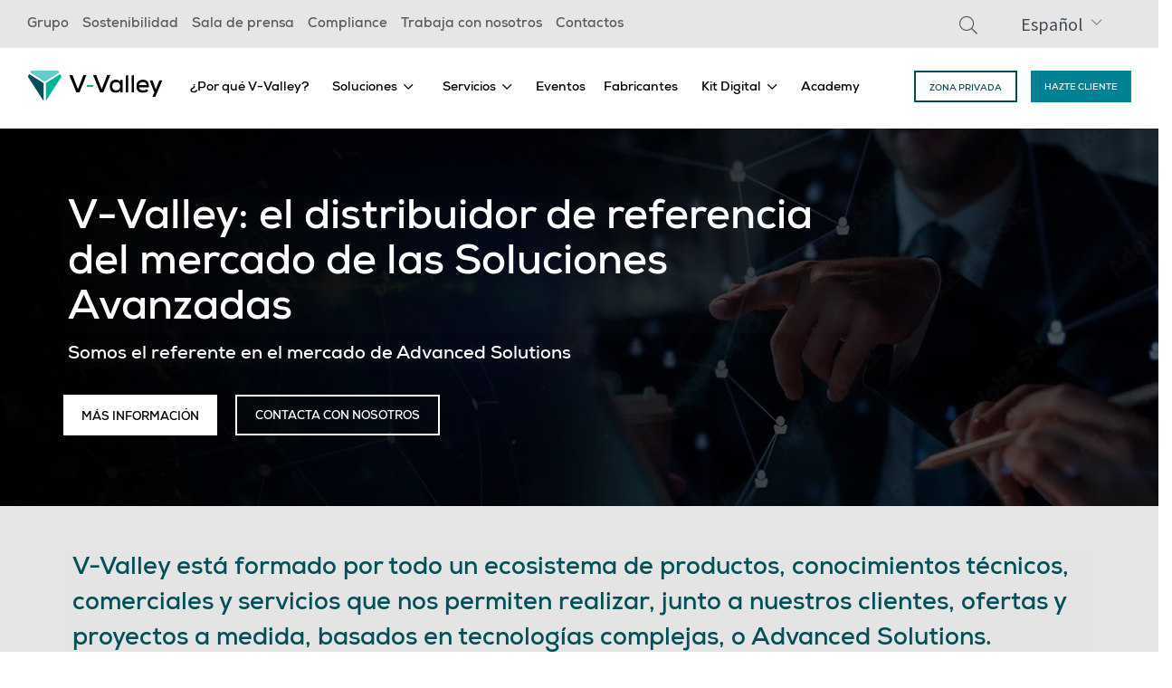

--- FILE ---
content_type: text/html; charset=UTF-8
request_url: https://www.v-valley.com/es/
body_size: 97318
content:
<!-- Alter HTML was skipped because the HTML is too big to process! (limit is set to 600000 bytes) -->
<!DOCTYPE html>
    <html xmlns="http://www.w3.org/1999/xhtml" lang="es-ES" xml:lang="es-ES" prefix="og: https://ogp.me/ns#">
    <head>
    <link rel="profile" href="https://gmpg.org/xfn/11">
    <meta charset="utf-8">
    <meta name="viewport" content="width=device-width, initial-scale=1">
    <script src='https://www.google.com/recaptcha/api.js?onload=onloadCallback&hl=it&render=explicit' async defer></script>
        <meta name="viewport" content="width=device-width, initial-scale=1" />
<link rel="alternate" hreflang="it" href="https://www.v-valley.com/it/" />
<link rel="alternate" hreflang="en" href="https://www.v-valley.com/en/" />
<link rel="alternate" hreflang="es" href="https://www.v-valley.com/es/" />
<link rel="alternate" hreflang="pt" href="https://www.v-valley.com/pt/" />
<link rel="alternate" hreflang="fr" href="https://www.v-valley.com/fr/" />
<link rel="alternate" hreflang="x-default" href="https://www.v-valley.com/en/" />

<!-- Optimización en motores de búsqueda por Rank Math PRO -  https://rankmath.com/ -->
<title>Soluciones Avanzadas para tu negocio | V-Valley</title>
<meta name="description" content="Servicios y soluciones en la nube, networking, ciberseguridad para el crecimiento de tu negocio, grandes empresas o pymes."/>
<meta name="robots" content="follow, index, max-snippet:-1, max-video-preview:-1, max-image-preview:large"/>
<link rel="canonical" href="https://www.v-valley.com/es/" />
<meta property="og:locale" content="es_ES" />
<meta property="og:type" content="website" />
<meta property="og:title" content="Soluciones Avanzadas para tu negocio | V-Valley" />
<meta property="og:description" content="Servicios y soluciones en la nube, networking, ciberseguridad para el crecimiento de tu negocio, grandes empresas o pymes." />
<meta property="og:url" content="https://www.v-valley.com/es/" />
<meta property="og:site_name" content="V-Valley" />
<meta property="og:updated_time" content="2023-07-03T09:36:24+02:00" />
<meta property="og:video" content="https://www.youtube.com/embed/g6-4NOm4bOA" />
<meta property="video:duration" content="4089" />
<meta property="ya:ovs:upload_date" content="2023-03-07" />
<meta property="ya:ovs:allow_embed" content="true" />
<meta name="twitter:card" content="summary_large_image" />
<meta name="twitter:title" content="Soluciones Avanzadas para tu negocio | V-Valley" />
<meta name="twitter:description" content="Servicios y soluciones en la nube, networking, ciberseguridad para el crecimiento de tu negocio, grandes empresas o pymes." />
<meta name="twitter:label1" content="Escrito por" />
<meta name="twitter:data1" content="Federica Motta" />
<meta name="twitter:label2" content="Tiempo de lectura" />
<meta name="twitter:data2" content="3 minutos" />
<style media="all">/*
    Theme Name: V-Valley
    Theme URL: http://www.boraso.com
    Description: Theme for v-valley
    Author: Boraso.com
    Text Domain: v-valley
    Author URI: http://www.boraso.com
    Version: 1.0.0
    Template: genesis
*/

@charset "UTF-8";.wp-block-accordion{box-sizing:border-box}.wp-block-accordion-item.is-open>.wp-block-accordion-heading .wp-block-accordion-heading__toggle-icon{transform:rotate(45deg)}@media (prefers-reduced-motion:no-preference){.wp-block-accordion-item{transition:grid-template-rows .3s ease-out}.wp-block-accordion-item>.wp-block-accordion-heading .wp-block-accordion-heading__toggle-icon{transition:transform .2s ease-in-out}}.wp-block-accordion-heading{margin:0}.wp-block-accordion-heading__toggle{align-items:center;background-color:inherit!important;border:none;color:inherit!important;cursor:pointer;display:flex;font-family:inherit;font-size:inherit;font-style:inherit;font-weight:inherit;letter-spacing:inherit;line-height:inherit;overflow:hidden;padding:var(--wp--preset--spacing--20,1em) 0;text-align:inherit;text-decoration:inherit;text-transform:inherit;width:100%;word-spacing:inherit}.wp-block-accordion-heading__toggle:not(:focus-visible){outline:none}.wp-block-accordion-heading__toggle:focus,.wp-block-accordion-heading__toggle:hover{background-color:inherit!important;border:none;box-shadow:none;color:inherit;padding:var(--wp--preset--spacing--20,1em) 0;text-decoration:none}.wp-block-accordion-heading__toggle:focus-visible{outline:auto;outline-offset:0}.wp-block-accordion-heading__toggle:hover .wp-block-accordion-heading__toggle-title{text-decoration:underline}.wp-block-accordion-heading__toggle-title{flex:1}.wp-block-accordion-heading__toggle-icon{align-items:center;display:flex;height:1.2em;justify-content:center;width:1.2em}.wp-block-accordion-panel[aria-hidden=true],.wp-block-accordion-panel[inert]{display:none;margin-block-start:0}.wp-block-archives{box-sizing:border-box}.wp-block-archives-dropdown label{display:block}.wp-block-avatar{line-height:0}.wp-block-avatar,.wp-block-avatar img{box-sizing:border-box}.wp-block-avatar.aligncenter{text-align:center}.wp-block-audio{box-sizing:border-box}.wp-block-audio :where(figcaption){margin-bottom:1em;margin-top:.5em}.wp-block-audio audio{min-width:300px;width:100%}.wp-block-breadcrumbs{box-sizing:border-box}.wp-block-breadcrumbs ol{flex-wrap:wrap;list-style:none}.wp-block-breadcrumbs li,.wp-block-breadcrumbs ol{align-items:center;display:flex;margin:0;padding:0}.wp-block-breadcrumbs li:not(:last-child):after{content:var(--separator,"/");margin:0 .5em;opacity:.7}.wp-block-breadcrumbs span{color:inherit}.wp-block-button__link{align-content:center;box-sizing:border-box;cursor:pointer;display:inline-block;height:100%;text-align:center;word-break:break-word}.wp-block-button__link.aligncenter{text-align:center}.wp-block-button__link.alignright{text-align:right}:where(.wp-block-button__link){border-radius:9999px;box-shadow:none;padding:calc(.667em + 2px) calc(1.333em + 2px);text-decoration:none}.wp-block-button[style*=text-decoration] .wp-block-button__link{text-decoration:inherit}.wp-block-buttons>.wp-block-button.has-custom-width{max-width:none}.wp-block-buttons>.wp-block-button.has-custom-width .wp-block-button__link{width:100%}.wp-block-buttons>.wp-block-button.has-custom-font-size .wp-block-button__link{font-size:inherit}.wp-block-buttons>.wp-block-button.wp-block-button__width-25{width:calc(25% - var(--wp--style--block-gap, .5em)*.75)}.wp-block-buttons>.wp-block-button.wp-block-button__width-50{width:calc(50% - var(--wp--style--block-gap, .5em)*.5)}.wp-block-buttons>.wp-block-button.wp-block-button__width-75{width:calc(75% - var(--wp--style--block-gap, .5em)*.25)}.wp-block-buttons>.wp-block-button.wp-block-button__width-100{flex-basis:100%;width:100%}.wp-block-buttons.is-vertical>.wp-block-button.wp-block-button__width-25{width:25%}.wp-block-buttons.is-vertical>.wp-block-button.wp-block-button__width-50{width:50%}.wp-block-buttons.is-vertical>.wp-block-button.wp-block-button__width-75{width:75%}.wp-block-button.is-style-squared,.wp-block-button__link.wp-block-button.is-style-squared{border-radius:0}.wp-block-button.no-border-radius,.wp-block-button__link.no-border-radius{border-radius:0!important}:root :where(.wp-block-button .wp-block-button__link.is-style-outline),:root :where(.wp-block-button.is-style-outline>.wp-block-button__link){border:2px solid;padding:.667em 1.333em}:root :where(.wp-block-button .wp-block-button__link.is-style-outline:not(.has-text-color)),:root :where(.wp-block-button.is-style-outline>.wp-block-button__link:not(.has-text-color)){color:currentColor}:root :where(.wp-block-button .wp-block-button__link.is-style-outline:not(.has-background)),:root :where(.wp-block-button.is-style-outline>.wp-block-button__link:not(.has-background)){background-color:initial;background-image:none}.wp-block-buttons{box-sizing:border-box}.wp-block-buttons.is-vertical{flex-direction:column}.wp-block-buttons.is-vertical>.wp-block-button:last-child{margin-bottom:0}.wp-block-buttons>.wp-block-button{display:inline-block;margin:0}.wp-block-buttons.is-content-justification-left{justify-content:flex-start}.wp-block-buttons.is-content-justification-left.is-vertical{align-items:flex-start}.wp-block-buttons.is-content-justification-center{justify-content:center}.wp-block-buttons.is-content-justification-center.is-vertical{align-items:center}.wp-block-buttons.is-content-justification-right{justify-content:flex-end}.wp-block-buttons.is-content-justification-right.is-vertical{align-items:flex-end}.wp-block-buttons.is-content-justification-space-between{justify-content:space-between}.wp-block-buttons.aligncenter{text-align:center}.wp-block-buttons:not(.is-content-justification-space-between,.is-content-justification-right,.is-content-justification-left,.is-content-justification-center) .wp-block-button.aligncenter{margin-left:auto;margin-right:auto;width:100%}.wp-block-buttons[style*=text-decoration] .wp-block-button,.wp-block-buttons[style*=text-decoration] .wp-block-button__link{text-decoration:inherit}.wp-block-buttons.has-custom-font-size .wp-block-button__link{font-size:inherit}.wp-block-buttons .wp-block-button__link{width:100%}.wp-block-button.aligncenter,.wp-block-calendar{text-align:center}.wp-block-calendar td,.wp-block-calendar th{border:1px solid;padding:.25em}.wp-block-calendar th{font-weight:400}.wp-block-calendar caption{background-color:inherit}.wp-block-calendar table{border-collapse:collapse;width:100%}.wp-block-calendar table.has-background th{background-color:inherit}.wp-block-calendar table.has-text-color th{color:inherit}.wp-block-calendar :where(table:not(.has-text-color)){color:#40464d}.wp-block-calendar :where(table:not(.has-text-color)) td,.wp-block-calendar :where(table:not(.has-text-color)) th{border-color:#ddd}:where(.wp-block-calendar table:not(.has-background) th){background:#ddd}.wp-block-categories{box-sizing:border-box}.wp-block-categories.alignleft{margin-right:2em}.wp-block-categories.alignright{margin-left:2em}.wp-block-categories.wp-block-categories-dropdown.aligncenter{text-align:center}.wp-block-categories .wp-block-categories__label{display:block;width:100%}.wp-block-code{box-sizing:border-box}.wp-block-code code{
  /*!rtl:begin:ignore*/direction:ltr;display:block;font-family:inherit;overflow-wrap:break-word;text-align:initial;white-space:pre-wrap
  /*!rtl:end:ignore*/}.wp-block-columns{box-sizing:border-box;display:flex;flex-wrap:wrap!important}@media (min-width:782px){.wp-block-columns{flex-wrap:nowrap!important}}.wp-block-columns{align-items:normal!important}.wp-block-columns.are-vertically-aligned-top{align-items:flex-start}.wp-block-columns.are-vertically-aligned-center{align-items:center}.wp-block-columns.are-vertically-aligned-bottom{align-items:flex-end}@media (max-width:781px){.wp-block-columns:not(.is-not-stacked-on-mobile)>.wp-block-column{flex-basis:100%!important}}@media (min-width:782px){.wp-block-columns:not(.is-not-stacked-on-mobile)>.wp-block-column{flex-basis:0;flex-grow:1}.wp-block-columns:not(.is-not-stacked-on-mobile)>.wp-block-column[style*=flex-basis]{flex-grow:0}}.wp-block-columns.is-not-stacked-on-mobile{flex-wrap:nowrap!important}.wp-block-columns.is-not-stacked-on-mobile>.wp-block-column{flex-basis:0;flex-grow:1}.wp-block-columns.is-not-stacked-on-mobile>.wp-block-column[style*=flex-basis]{flex-grow:0}:where(.wp-block-columns){margin-bottom:1.75em}:where(.wp-block-columns.has-background){padding:1.25em 2.375em}.wp-block-column{flex-grow:1;min-width:0;overflow-wrap:break-word;word-break:break-word}.wp-block-column.is-vertically-aligned-top{align-self:flex-start}.wp-block-column.is-vertically-aligned-center{align-self:center}.wp-block-column.is-vertically-aligned-bottom{align-self:flex-end}.wp-block-column.is-vertically-aligned-stretch{align-self:stretch}.wp-block-column.is-vertically-aligned-bottom,.wp-block-column.is-vertically-aligned-center,.wp-block-column.is-vertically-aligned-top{width:100%}.wp-block-post-comments{box-sizing:border-box}.wp-block-post-comments .alignleft{float:left}.wp-block-post-comments .alignright{float:right}.wp-block-post-comments .navigation:after{clear:both;content:"";display:table}.wp-block-post-comments .commentlist{clear:both;list-style:none;margin:0;padding:0}.wp-block-post-comments .commentlist .comment{min-height:2.25em;padding-left:3.25em}.wp-block-post-comments .commentlist .comment p{font-size:1em;line-height:1.8;margin:1em 0}.wp-block-post-comments .commentlist .children{list-style:none;margin:0;padding:0}.wp-block-post-comments .comment-author{line-height:1.5}.wp-block-post-comments .comment-author .avatar{border-radius:1.5em;display:block;float:left;height:2.5em;margin-right:.75em;margin-top:.5em;width:2.5em}.wp-block-post-comments .comment-author cite{font-style:normal}.wp-block-post-comments .comment-meta{font-size:.875em;line-height:1.5}.wp-block-post-comments .comment-meta b{font-weight:400}.wp-block-post-comments .comment-meta .comment-awaiting-moderation{display:block;margin-bottom:1em;margin-top:1em}.wp-block-post-comments .comment-body .commentmetadata{font-size:.875em}.wp-block-post-comments .comment-form-author label,.wp-block-post-comments .comment-form-comment label,.wp-block-post-comments .comment-form-email label,.wp-block-post-comments .comment-form-url label{display:block;margin-bottom:.25em}.wp-block-post-comments .comment-form input:not([type=submit]):not([type=checkbox]),.wp-block-post-comments .comment-form textarea{box-sizing:border-box;display:block;width:100%}.wp-block-post-comments .comment-form-cookies-consent{display:flex;gap:.25em}.wp-block-post-comments .comment-form-cookies-consent #wp-comment-cookies-consent{margin-top:.35em}.wp-block-post-comments .comment-reply-title{margin-bottom:0}.wp-block-post-comments .comment-reply-title :where(small){font-size:var(--wp--preset--font-size--medium,smaller);margin-left:.5em}.wp-block-post-comments .reply{font-size:.875em;margin-bottom:1.4em}.wp-block-post-comments input:not([type=submit]),.wp-block-post-comments textarea{border:1px solid #949494;font-family:inherit;font-size:1em}.wp-block-post-comments input:not([type=submit]):not([type=checkbox]),.wp-block-post-comments textarea{padding:calc(.667em + 2px)}:where(.wp-block-post-comments input[type=submit]){border:none}.wp-block-comments{box-sizing:border-box}.wp-block-comments-pagination>.wp-block-comments-pagination-next,.wp-block-comments-pagination>.wp-block-comments-pagination-numbers,.wp-block-comments-pagination>.wp-block-comments-pagination-previous{font-size:inherit}.wp-block-comments-pagination .wp-block-comments-pagination-previous-arrow{display:inline-block;margin-right:1ch}.wp-block-comments-pagination .wp-block-comments-pagination-previous-arrow:not(.is-arrow-chevron){transform:scaleX(1)}.wp-block-comments-pagination .wp-block-comments-pagination-next-arrow{display:inline-block;margin-left:1ch}.wp-block-comments-pagination .wp-block-comments-pagination-next-arrow:not(.is-arrow-chevron){transform:scaleX(1)}.wp-block-comments-pagination.aligncenter{justify-content:center}.wp-block-comment-template{box-sizing:border-box;list-style:none;margin-bottom:0;max-width:100%;padding:0}.wp-block-comment-template li{clear:both}.wp-block-comment-template ol{list-style:none;margin-bottom:0;max-width:100%;padding-left:2rem}.wp-block-comment-template.alignleft{float:left}.wp-block-comment-template.aligncenter{margin-left:auto;margin-right:auto;width:fit-content}.wp-block-comment-template.alignright{float:right}.wp-block-comment-date{box-sizing:border-box}.comment-awaiting-moderation{display:block;font-size:.875em;line-height:1.5}.wp-block-comment-author-name,.wp-block-comment-content,.wp-block-comment-edit-link,.wp-block-comment-reply-link{box-sizing:border-box}.wp-block-cover,.wp-block-cover-image{align-items:center;background-position:50%;box-sizing:border-box;display:flex;justify-content:center;min-height:430px;overflow:hidden;overflow:clip;padding:1em;position:relative}.wp-block-cover .has-background-dim:not([class*=-background-color]),.wp-block-cover-image .has-background-dim:not([class*=-background-color]),.wp-block-cover-image.has-background-dim:not([class*=-background-color]),.wp-block-cover.has-background-dim:not([class*=-background-color]){background-color:#000}.wp-block-cover .has-background-dim.has-background-gradient,.wp-block-cover-image .has-background-dim.has-background-gradient{background-color:initial}.wp-block-cover-image.has-background-dim:before,.wp-block-cover.has-background-dim:before{background-color:inherit;content:""}.wp-block-cover .wp-block-cover__background,.wp-block-cover .wp-block-cover__gradient-background,.wp-block-cover-image .wp-block-cover__background,.wp-block-cover-image .wp-block-cover__gradient-background,.wp-block-cover-image.has-background-dim:not(.has-background-gradient):before,.wp-block-cover.has-background-dim:not(.has-background-gradient):before{bottom:0;left:0;opacity:.5;position:absolute;right:0;top:0}.wp-block-cover-image.has-background-dim.has-background-dim-10 .wp-block-cover__background,.wp-block-cover-image.has-background-dim.has-background-dim-10 .wp-block-cover__gradient-background,.wp-block-cover-image.has-background-dim.has-background-dim-10:not(.has-background-gradient):before,.wp-block-cover.has-background-dim.has-background-dim-10 .wp-block-cover__background,.wp-block-cover.has-background-dim.has-background-dim-10 .wp-block-cover__gradient-background,.wp-block-cover.has-background-dim.has-background-dim-10:not(.has-background-gradient):before{opacity:.1}.wp-block-cover-image.has-background-dim.has-background-dim-20 .wp-block-cover__background,.wp-block-cover-image.has-background-dim.has-background-dim-20 .wp-block-cover__gradient-background,.wp-block-cover-image.has-background-dim.has-background-dim-20:not(.has-background-gradient):before,.wp-block-cover.has-background-dim.has-background-dim-20 .wp-block-cover__background,.wp-block-cover.has-background-dim.has-background-dim-20 .wp-block-cover__gradient-background,.wp-block-cover.has-background-dim.has-background-dim-20:not(.has-background-gradient):before{opacity:.2}.wp-block-cover-image.has-background-dim.has-background-dim-30 .wp-block-cover__background,.wp-block-cover-image.has-background-dim.has-background-dim-30 .wp-block-cover__gradient-background,.wp-block-cover-image.has-background-dim.has-background-dim-30:not(.has-background-gradient):before,.wp-block-cover.has-background-dim.has-background-dim-30 .wp-block-cover__background,.wp-block-cover.has-background-dim.has-background-dim-30 .wp-block-cover__gradient-background,.wp-block-cover.has-background-dim.has-background-dim-30:not(.has-background-gradient):before{opacity:.3}.wp-block-cover-image.has-background-dim.has-background-dim-40 .wp-block-cover__background,.wp-block-cover-image.has-background-dim.has-background-dim-40 .wp-block-cover__gradient-background,.wp-block-cover-image.has-background-dim.has-background-dim-40:not(.has-background-gradient):before,.wp-block-cover.has-background-dim.has-background-dim-40 .wp-block-cover__background,.wp-block-cover.has-background-dim.has-background-dim-40 .wp-block-cover__gradient-background,.wp-block-cover.has-background-dim.has-background-dim-40:not(.has-background-gradient):before{opacity:.4}.wp-block-cover-image.has-background-dim.has-background-dim-50 .wp-block-cover__background,.wp-block-cover-image.has-background-dim.has-background-dim-50 .wp-block-cover__gradient-background,.wp-block-cover-image.has-background-dim.has-background-dim-50:not(.has-background-gradient):before,.wp-block-cover.has-background-dim.has-background-dim-50 .wp-block-cover__background,.wp-block-cover.has-background-dim.has-background-dim-50 .wp-block-cover__gradient-background,.wp-block-cover.has-background-dim.has-background-dim-50:not(.has-background-gradient):before{opacity:.5}.wp-block-cover-image.has-background-dim.has-background-dim-60 .wp-block-cover__background,.wp-block-cover-image.has-background-dim.has-background-dim-60 .wp-block-cover__gradient-background,.wp-block-cover-image.has-background-dim.has-background-dim-60:not(.has-background-gradient):before,.wp-block-cover.has-background-dim.has-background-dim-60 .wp-block-cover__background,.wp-block-cover.has-background-dim.has-background-dim-60 .wp-block-cover__gradient-background,.wp-block-cover.has-background-dim.has-background-dim-60:not(.has-background-gradient):before{opacity:.6}.wp-block-cover-image.has-background-dim.has-background-dim-70 .wp-block-cover__background,.wp-block-cover-image.has-background-dim.has-background-dim-70 .wp-block-cover__gradient-background,.wp-block-cover-image.has-background-dim.has-background-dim-70:not(.has-background-gradient):before,.wp-block-cover.has-background-dim.has-background-dim-70 .wp-block-cover__background,.wp-block-cover.has-background-dim.has-background-dim-70 .wp-block-cover__gradient-background,.wp-block-cover.has-background-dim.has-background-dim-70:not(.has-background-gradient):before{opacity:.7}.wp-block-cover-image.has-background-dim.has-background-dim-80 .wp-block-cover__background,.wp-block-cover-image.has-background-dim.has-background-dim-80 .wp-block-cover__gradient-background,.wp-block-cover-image.has-background-dim.has-background-dim-80:not(.has-background-gradient):before,.wp-block-cover.has-background-dim.has-background-dim-80 .wp-block-cover__background,.wp-block-cover.has-background-dim.has-background-dim-80 .wp-block-cover__gradient-background,.wp-block-cover.has-background-dim.has-background-dim-80:not(.has-background-gradient):before{opacity:.8}.wp-block-cover-image.has-background-dim.has-background-dim-90 .wp-block-cover__background,.wp-block-cover-image.has-background-dim.has-background-dim-90 .wp-block-cover__gradient-background,.wp-block-cover-image.has-background-dim.has-background-dim-90:not(.has-background-gradient):before,.wp-block-cover.has-background-dim.has-background-dim-90 .wp-block-cover__background,.wp-block-cover.has-background-dim.has-background-dim-90 .wp-block-cover__gradient-background,.wp-block-cover.has-background-dim.has-background-dim-90:not(.has-background-gradient):before{opacity:.9}.wp-block-cover-image.has-background-dim.has-background-dim-100 .wp-block-cover__background,.wp-block-cover-image.has-background-dim.has-background-dim-100 .wp-block-cover__gradient-background,.wp-block-cover-image.has-background-dim.has-background-dim-100:not(.has-background-gradient):before,.wp-block-cover.has-background-dim.has-background-dim-100 .wp-block-cover__background,.wp-block-cover.has-background-dim.has-background-dim-100 .wp-block-cover__gradient-background,.wp-block-cover.has-background-dim.has-background-dim-100:not(.has-background-gradient):before{opacity:1}.wp-block-cover .wp-block-cover__background.has-background-dim.has-background-dim-0,.wp-block-cover .wp-block-cover__gradient-background.has-background-dim.has-background-dim-0,.wp-block-cover-image .wp-block-cover__background.has-background-dim.has-background-dim-0,.wp-block-cover-image .wp-block-cover__gradient-background.has-background-dim.has-background-dim-0{opacity:0}.wp-block-cover .wp-block-cover__background.has-background-dim.has-background-dim-10,.wp-block-cover .wp-block-cover__gradient-background.has-background-dim.has-background-dim-10,.wp-block-cover-image .wp-block-cover__background.has-background-dim.has-background-dim-10,.wp-block-cover-image .wp-block-cover__gradient-background.has-background-dim.has-background-dim-10{opacity:.1}.wp-block-cover .wp-block-cover__background.has-background-dim.has-background-dim-20,.wp-block-cover .wp-block-cover__gradient-background.has-background-dim.has-background-dim-20,.wp-block-cover-image .wp-block-cover__background.has-background-dim.has-background-dim-20,.wp-block-cover-image .wp-block-cover__gradient-background.has-background-dim.has-background-dim-20{opacity:.2}.wp-block-cover .wp-block-cover__background.has-background-dim.has-background-dim-30,.wp-block-cover .wp-block-cover__gradient-background.has-background-dim.has-background-dim-30,.wp-block-cover-image .wp-block-cover__background.has-background-dim.has-background-dim-30,.wp-block-cover-image .wp-block-cover__gradient-background.has-background-dim.has-background-dim-30{opacity:.3}.wp-block-cover .wp-block-cover__background.has-background-dim.has-background-dim-40,.wp-block-cover .wp-block-cover__gradient-background.has-background-dim.has-background-dim-40,.wp-block-cover-image .wp-block-cover__background.has-background-dim.has-background-dim-40,.wp-block-cover-image .wp-block-cover__gradient-background.has-background-dim.has-background-dim-40{opacity:.4}.wp-block-cover .wp-block-cover__background.has-background-dim.has-background-dim-50,.wp-block-cover .wp-block-cover__gradient-background.has-background-dim.has-background-dim-50,.wp-block-cover-image .wp-block-cover__background.has-background-dim.has-background-dim-50,.wp-block-cover-image .wp-block-cover__gradient-background.has-background-dim.has-background-dim-50{opacity:.5}.wp-block-cover .wp-block-cover__background.has-background-dim.has-background-dim-60,.wp-block-cover .wp-block-cover__gradient-background.has-background-dim.has-background-dim-60,.wp-block-cover-image .wp-block-cover__background.has-background-dim.has-background-dim-60,.wp-block-cover-image .wp-block-cover__gradient-background.has-background-dim.has-background-dim-60{opacity:.6}.wp-block-cover .wp-block-cover__background.has-background-dim.has-background-dim-70,.wp-block-cover .wp-block-cover__gradient-background.has-background-dim.has-background-dim-70,.wp-block-cover-image .wp-block-cover__background.has-background-dim.has-background-dim-70,.wp-block-cover-image .wp-block-cover__gradient-background.has-background-dim.has-background-dim-70{opacity:.7}.wp-block-cover .wp-block-cover__background.has-background-dim.has-background-dim-80,.wp-block-cover .wp-block-cover__gradient-background.has-background-dim.has-background-dim-80,.wp-block-cover-image .wp-block-cover__background.has-background-dim.has-background-dim-80,.wp-block-cover-image .wp-block-cover__gradient-background.has-background-dim.has-background-dim-80{opacity:.8}.wp-block-cover .wp-block-cover__background.has-background-dim.has-background-dim-90,.wp-block-cover .wp-block-cover__gradient-background.has-background-dim.has-background-dim-90,.wp-block-cover-image .wp-block-cover__background.has-background-dim.has-background-dim-90,.wp-block-cover-image .wp-block-cover__gradient-background.has-background-dim.has-background-dim-90{opacity:.9}.wp-block-cover .wp-block-cover__background.has-background-dim.has-background-dim-100,.wp-block-cover .wp-block-cover__gradient-background.has-background-dim.has-background-dim-100,.wp-block-cover-image .wp-block-cover__background.has-background-dim.has-background-dim-100,.wp-block-cover-image .wp-block-cover__gradient-background.has-background-dim.has-background-dim-100{opacity:1}.wp-block-cover-image.alignleft,.wp-block-cover-image.alignright,.wp-block-cover.alignleft,.wp-block-cover.alignright{max-width:420px;width:100%}.wp-block-cover-image.aligncenter,.wp-block-cover-image.alignleft,.wp-block-cover-image.alignright,.wp-block-cover.aligncenter,.wp-block-cover.alignleft,.wp-block-cover.alignright{display:flex}.wp-block-cover .wp-block-cover__inner-container,.wp-block-cover-image .wp-block-cover__inner-container{color:inherit;position:relative;width:100%}.wp-block-cover-image.is-position-top-left,.wp-block-cover.is-position-top-left{align-items:flex-start;justify-content:flex-start}.wp-block-cover-image.is-position-top-center,.wp-block-cover.is-position-top-center{align-items:flex-start;justify-content:center}.wp-block-cover-image.is-position-top-right,.wp-block-cover.is-position-top-right{align-items:flex-start;justify-content:flex-end}.wp-block-cover-image.is-position-center-left,.wp-block-cover.is-position-center-left{align-items:center;justify-content:flex-start}.wp-block-cover-image.is-position-center-center,.wp-block-cover.is-position-center-center{align-items:center;justify-content:center}.wp-block-cover-image.is-position-center-right,.wp-block-cover.is-position-center-right{align-items:center;justify-content:flex-end}.wp-block-cover-image.is-position-bottom-left,.wp-block-cover.is-position-bottom-left{align-items:flex-end;justify-content:flex-start}.wp-block-cover-image.is-position-bottom-center,.wp-block-cover.is-position-bottom-center{align-items:flex-end;justify-content:center}.wp-block-cover-image.is-position-bottom-right,.wp-block-cover.is-position-bottom-right{align-items:flex-end;justify-content:flex-end}.wp-block-cover-image.has-custom-content-position.has-custom-content-position .wp-block-cover__inner-container,.wp-block-cover.has-custom-content-position.has-custom-content-position .wp-block-cover__inner-container{margin:0}.wp-block-cover-image.has-custom-content-position.has-custom-content-position.is-position-bottom-left .wp-block-cover__inner-container,.wp-block-cover-image.has-custom-content-position.has-custom-content-position.is-position-bottom-right .wp-block-cover__inner-container,.wp-block-cover-image.has-custom-content-position.has-custom-content-position.is-position-center-left .wp-block-cover__inner-container,.wp-block-cover-image.has-custom-content-position.has-custom-content-position.is-position-center-right .wp-block-cover__inner-container,.wp-block-cover-image.has-custom-content-position.has-custom-content-position.is-position-top-left .wp-block-cover__inner-container,.wp-block-cover-image.has-custom-content-position.has-custom-content-position.is-position-top-right .wp-block-cover__inner-container,.wp-block-cover.has-custom-content-position.has-custom-content-position.is-position-bottom-left .wp-block-cover__inner-container,.wp-block-cover.has-custom-content-position.has-custom-content-position.is-position-bottom-right .wp-block-cover__inner-container,.wp-block-cover.has-custom-content-position.has-custom-content-position.is-position-center-left .wp-block-cover__inner-container,.wp-block-cover.has-custom-content-position.has-custom-content-position.is-position-center-right .wp-block-cover__inner-container,.wp-block-cover.has-custom-content-position.has-custom-content-position.is-position-top-left .wp-block-cover__inner-container,.wp-block-cover.has-custom-content-position.has-custom-content-position.is-position-top-right .wp-block-cover__inner-container{margin:0;width:auto}.wp-block-cover .wp-block-cover__image-background,.wp-block-cover video.wp-block-cover__video-background,.wp-block-cover-image .wp-block-cover__image-background,.wp-block-cover-image video.wp-block-cover__video-background{border:none;bottom:0;box-shadow:none;height:100%;left:0;margin:0;max-height:none;max-width:none;object-fit:cover;outline:none;padding:0;position:absolute;right:0;top:0;width:100%}.wp-block-cover-image.has-parallax,.wp-block-cover.has-parallax,.wp-block-cover__image-background.has-parallax,video.wp-block-cover__video-background.has-parallax{background-attachment:fixed;background-repeat:no-repeat;background-size:cover}@supports (-webkit-touch-callout:inherit){.wp-block-cover-image.has-parallax,.wp-block-cover.has-parallax,.wp-block-cover__image-background.has-parallax,video.wp-block-cover__video-background.has-parallax{background-attachment:scroll}}@media (prefers-reduced-motion:reduce){.wp-block-cover-image.has-parallax,.wp-block-cover.has-parallax,.wp-block-cover__image-background.has-parallax,video.wp-block-cover__video-background.has-parallax{background-attachment:scroll}}.wp-block-cover-image.is-repeated,.wp-block-cover.is-repeated,.wp-block-cover__image-background.is-repeated,video.wp-block-cover__video-background.is-repeated{background-repeat:repeat;background-size:auto}.wp-block-cover-image-text,.wp-block-cover-image-text a,.wp-block-cover-image-text a:active,.wp-block-cover-image-text a:focus,.wp-block-cover-image-text a:hover,.wp-block-cover-text,.wp-block-cover-text a,.wp-block-cover-text a:active,.wp-block-cover-text a:focus,.wp-block-cover-text a:hover,section.wp-block-cover-image h2,section.wp-block-cover-image h2 a,section.wp-block-cover-image h2 a:active,section.wp-block-cover-image h2 a:focus,section.wp-block-cover-image h2 a:hover{color:#fff}.wp-block-cover-image .wp-block-cover.has-left-content{justify-content:flex-start}.wp-block-cover-image .wp-block-cover.has-right-content{justify-content:flex-end}.wp-block-cover-image.has-left-content .wp-block-cover-image-text,.wp-block-cover.has-left-content .wp-block-cover-text,section.wp-block-cover-image.has-left-content>h2{margin-left:0;text-align:left}.wp-block-cover-image.has-right-content .wp-block-cover-image-text,.wp-block-cover.has-right-content .wp-block-cover-text,section.wp-block-cover-image.has-right-content>h2{margin-right:0;text-align:right}.wp-block-cover .wp-block-cover-text,.wp-block-cover-image .wp-block-cover-image-text,section.wp-block-cover-image>h2{font-size:2em;line-height:1.25;margin-bottom:0;max-width:840px;padding:.44em;text-align:center;z-index:1}:where(.wp-block-cover-image:not(.has-text-color)),:where(.wp-block-cover:not(.has-text-color)){color:#fff}:where(.wp-block-cover-image.is-light:not(.has-text-color)),:where(.wp-block-cover.is-light:not(.has-text-color)){color:#000}:root :where(.wp-block-cover h1:not(.has-text-color)),:root :where(.wp-block-cover h2:not(.has-text-color)),:root :where(.wp-block-cover h3:not(.has-text-color)),:root :where(.wp-block-cover h4:not(.has-text-color)),:root :where(.wp-block-cover h5:not(.has-text-color)),:root :where(.wp-block-cover h6:not(.has-text-color)),:root :where(.wp-block-cover p:not(.has-text-color)){color:inherit}body:not(.editor-styles-wrapper) .wp-block-cover:not(.wp-block-cover:has(.wp-block-cover__background+.wp-block-cover__inner-container)) .wp-block-cover__image-background,body:not(.editor-styles-wrapper) .wp-block-cover:not(.wp-block-cover:has(.wp-block-cover__background+.wp-block-cover__inner-container)) .wp-block-cover__video-background{z-index:0}body:not(.editor-styles-wrapper) .wp-block-cover:not(.wp-block-cover:has(.wp-block-cover__background+.wp-block-cover__inner-container)) .wp-block-cover__background,body:not(.editor-styles-wrapper) .wp-block-cover:not(.wp-block-cover:has(.wp-block-cover__background+.wp-block-cover__inner-container)) .wp-block-cover__gradient-background,body:not(.editor-styles-wrapper) .wp-block-cover:not(.wp-block-cover:has(.wp-block-cover__background+.wp-block-cover__inner-container)) .wp-block-cover__inner-container,body:not(.editor-styles-wrapper) .wp-block-cover:not(.wp-block-cover:has(.wp-block-cover__background+.wp-block-cover__inner-container)).has-background-dim:not(.has-background-gradient):before{z-index:1}.has-modal-open body:not(.editor-styles-wrapper) .wp-block-cover:not(.wp-block-cover:has(.wp-block-cover__background+.wp-block-cover__inner-container)) .wp-block-cover__inner-container{z-index:auto}.wp-block-details{box-sizing:border-box}.wp-block-details summary{cursor:pointer}.wp-block-embed.alignleft,.wp-block-embed.alignright,.wp-block[data-align=left]>[data-type="core/embed"],.wp-block[data-align=right]>[data-type="core/embed"]{max-width:360px;width:100%}.wp-block-embed.alignleft .wp-block-embed__wrapper,.wp-block-embed.alignright .wp-block-embed__wrapper,.wp-block[data-align=left]>[data-type="core/embed"] .wp-block-embed__wrapper,.wp-block[data-align=right]>[data-type="core/embed"] .wp-block-embed__wrapper{min-width:280px}.wp-block-cover .wp-block-embed{min-height:240px;min-width:320px}.wp-block-embed{overflow-wrap:break-word}.wp-block-embed :where(figcaption){margin-bottom:1em;margin-top:.5em}.wp-block-embed iframe{max-width:100%}.wp-block-embed__wrapper{position:relative}.wp-embed-responsive .wp-has-aspect-ratio .wp-block-embed__wrapper:before{content:"";display:block;padding-top:50%}.wp-embed-responsive .wp-has-aspect-ratio iframe{bottom:0;height:100%;left:0;position:absolute;right:0;top:0;width:100%}.wp-embed-responsive .wp-embed-aspect-21-9 .wp-block-embed__wrapper:before{padding-top:42.85%}.wp-embed-responsive .wp-embed-aspect-18-9 .wp-block-embed__wrapper:before{padding-top:50%}.wp-embed-responsive .wp-embed-aspect-16-9 .wp-block-embed__wrapper:before{padding-top:56.25%}.wp-embed-responsive .wp-embed-aspect-4-3 .wp-block-embed__wrapper:before{padding-top:75%}.wp-embed-responsive .wp-embed-aspect-1-1 .wp-block-embed__wrapper:before{padding-top:100%}.wp-embed-responsive .wp-embed-aspect-9-16 .wp-block-embed__wrapper:before{padding-top:177.77%}.wp-embed-responsive .wp-embed-aspect-1-2 .wp-block-embed__wrapper:before{padding-top:200%}.wp-block-file{box-sizing:border-box}.wp-block-file:not(.wp-element-button){font-size:.8em}.wp-block-file.aligncenter{text-align:center}.wp-block-file.alignright{text-align:right}.wp-block-file *+.wp-block-file__button{margin-left:.75em}:where(.wp-block-file){margin-bottom:1.5em}.wp-block-file__embed{margin-bottom:1em}:where(.wp-block-file__button){border-radius:2em;display:inline-block;padding:.5em 1em}:where(.wp-block-file__button):where(a):active,:where(.wp-block-file__button):where(a):focus,:where(.wp-block-file__button):where(a):hover,:where(.wp-block-file__button):where(a):visited{box-shadow:none;color:#fff;opacity:.85;text-decoration:none}.wp-block-form-input__label{display:flex;flex-direction:column;gap:.25em;margin-bottom:.5em;width:100%}.wp-block-form-input__label.is-label-inline{align-items:center;flex-direction:row;gap:.5em}.wp-block-form-input__label.is-label-inline .wp-block-form-input__label-content{margin-bottom:.5em}.wp-block-form-input__label:has(input[type=checkbox]){flex-direction:row;width:fit-content}.wp-block-form-input__label:has(input[type=checkbox]) .wp-block-form-input__label-content{margin:0}.wp-block-form-input__label:has(.wp-block-form-input__label-content+input[type=checkbox]){flex-direction:row-reverse}.wp-block-form-input__label-content{width:fit-content}:where(.wp-block-form-input__input){font-size:1em;margin-bottom:.5em;padding:0 .5em}:where(.wp-block-form-input__input)[type=date],:where(.wp-block-form-input__input)[type=datetime-local],:where(.wp-block-form-input__input)[type=datetime],:where(.wp-block-form-input__input)[type=email],:where(.wp-block-form-input__input)[type=month],:where(.wp-block-form-input__input)[type=number],:where(.wp-block-form-input__input)[type=password],:where(.wp-block-form-input__input)[type=search],:where(.wp-block-form-input__input)[type=tel],:where(.wp-block-form-input__input)[type=text],:where(.wp-block-form-input__input)[type=time],:where(.wp-block-form-input__input)[type=url],:where(.wp-block-form-input__input)[type=week]{border-style:solid;border-width:1px;line-height:2;min-height:2em}textarea.wp-block-form-input__input{min-height:10em}.blocks-gallery-grid:not(.has-nested-images),.wp-block-gallery:not(.has-nested-images){display:flex;flex-wrap:wrap;list-style-type:none;margin:0;padding:0}.blocks-gallery-grid:not(.has-nested-images) .blocks-gallery-image,.blocks-gallery-grid:not(.has-nested-images) .blocks-gallery-item,.wp-block-gallery:not(.has-nested-images) .blocks-gallery-image,.wp-block-gallery:not(.has-nested-images) .blocks-gallery-item{display:flex;flex-direction:column;flex-grow:1;justify-content:center;margin:0 1em 1em 0;position:relative;width:calc(50% - 1em)}.blocks-gallery-grid:not(.has-nested-images) .blocks-gallery-image:nth-of-type(2n),.blocks-gallery-grid:not(.has-nested-images) .blocks-gallery-item:nth-of-type(2n),.wp-block-gallery:not(.has-nested-images) .blocks-gallery-image:nth-of-type(2n),.wp-block-gallery:not(.has-nested-images) .blocks-gallery-item:nth-of-type(2n){margin-right:0}.blocks-gallery-grid:not(.has-nested-images) .blocks-gallery-image figure,.blocks-gallery-grid:not(.has-nested-images) .blocks-gallery-item figure,.wp-block-gallery:not(.has-nested-images) .blocks-gallery-image figure,.wp-block-gallery:not(.has-nested-images) .blocks-gallery-item figure{align-items:flex-end;display:flex;height:100%;justify-content:flex-start;margin:0}.blocks-gallery-grid:not(.has-nested-images) .blocks-gallery-image img,.blocks-gallery-grid:not(.has-nested-images) .blocks-gallery-item img,.wp-block-gallery:not(.has-nested-images) .blocks-gallery-image img,.wp-block-gallery:not(.has-nested-images) .blocks-gallery-item img{display:block;height:auto;max-width:100%;width:auto}.blocks-gallery-grid:not(.has-nested-images) .blocks-gallery-image figcaption,.blocks-gallery-grid:not(.has-nested-images) .blocks-gallery-item figcaption,.wp-block-gallery:not(.has-nested-images) .blocks-gallery-image figcaption,.wp-block-gallery:not(.has-nested-images) .blocks-gallery-item figcaption{background:linear-gradient(0deg,#000000b3,#0000004d 70%,#0000);bottom:0;box-sizing:border-box;color:#fff;font-size:.8em;margin:0;max-height:100%;overflow:auto;padding:3em .77em .7em;position:absolute;text-align:center;width:100%;z-index:2}.blocks-gallery-grid:not(.has-nested-images) .blocks-gallery-image figcaption img,.blocks-gallery-grid:not(.has-nested-images) .blocks-gallery-item figcaption img,.wp-block-gallery:not(.has-nested-images) .blocks-gallery-image figcaption img,.wp-block-gallery:not(.has-nested-images) .blocks-gallery-item figcaption img{display:inline}.blocks-gallery-grid:not(.has-nested-images) figcaption,.wp-block-gallery:not(.has-nested-images) figcaption{flex-grow:1}.blocks-gallery-grid:not(.has-nested-images).is-cropped .blocks-gallery-image a,.blocks-gallery-grid:not(.has-nested-images).is-cropped .blocks-gallery-image img,.blocks-gallery-grid:not(.has-nested-images).is-cropped .blocks-gallery-item a,.blocks-gallery-grid:not(.has-nested-images).is-cropped .blocks-gallery-item img,.wp-block-gallery:not(.has-nested-images).is-cropped .blocks-gallery-image a,.wp-block-gallery:not(.has-nested-images).is-cropped .blocks-gallery-image img,.wp-block-gallery:not(.has-nested-images).is-cropped .blocks-gallery-item a,.wp-block-gallery:not(.has-nested-images).is-cropped .blocks-gallery-item img{flex:1;height:100%;object-fit:cover;width:100%}.blocks-gallery-grid:not(.has-nested-images).columns-1 .blocks-gallery-image,.blocks-gallery-grid:not(.has-nested-images).columns-1 .blocks-gallery-item,.wp-block-gallery:not(.has-nested-images).columns-1 .blocks-gallery-image,.wp-block-gallery:not(.has-nested-images).columns-1 .blocks-gallery-item{margin-right:0;width:100%}@media (min-width:600px){.blocks-gallery-grid:not(.has-nested-images).columns-3 .blocks-gallery-image,.blocks-gallery-grid:not(.has-nested-images).columns-3 .blocks-gallery-item,.wp-block-gallery:not(.has-nested-images).columns-3 .blocks-gallery-image,.wp-block-gallery:not(.has-nested-images).columns-3 .blocks-gallery-item{margin-right:1em;width:calc(33.33333% - .66667em)}.blocks-gallery-grid:not(.has-nested-images).columns-4 .blocks-gallery-image,.blocks-gallery-grid:not(.has-nested-images).columns-4 .blocks-gallery-item,.wp-block-gallery:not(.has-nested-images).columns-4 .blocks-gallery-image,.wp-block-gallery:not(.has-nested-images).columns-4 .blocks-gallery-item{margin-right:1em;width:calc(25% - .75em)}.blocks-gallery-grid:not(.has-nested-images).columns-5 .blocks-gallery-image,.blocks-gallery-grid:not(.has-nested-images).columns-5 .blocks-gallery-item,.wp-block-gallery:not(.has-nested-images).columns-5 .blocks-gallery-image,.wp-block-gallery:not(.has-nested-images).columns-5 .blocks-gallery-item{margin-right:1em;width:calc(20% - .8em)}.blocks-gallery-grid:not(.has-nested-images).columns-6 .blocks-gallery-image,.blocks-gallery-grid:not(.has-nested-images).columns-6 .blocks-gallery-item,.wp-block-gallery:not(.has-nested-images).columns-6 .blocks-gallery-image,.wp-block-gallery:not(.has-nested-images).columns-6 .blocks-gallery-item{margin-right:1em;width:calc(16.66667% - .83333em)}.blocks-gallery-grid:not(.has-nested-images).columns-7 .blocks-gallery-image,.blocks-gallery-grid:not(.has-nested-images).columns-7 .blocks-gallery-item,.wp-block-gallery:not(.has-nested-images).columns-7 .blocks-gallery-image,.wp-block-gallery:not(.has-nested-images).columns-7 .blocks-gallery-item{margin-right:1em;width:calc(14.28571% - .85714em)}.blocks-gallery-grid:not(.has-nested-images).columns-8 .blocks-gallery-image,.blocks-gallery-grid:not(.has-nested-images).columns-8 .blocks-gallery-item,.wp-block-gallery:not(.has-nested-images).columns-8 .blocks-gallery-image,.wp-block-gallery:not(.has-nested-images).columns-8 .blocks-gallery-item{margin-right:1em;width:calc(12.5% - .875em)}.blocks-gallery-grid:not(.has-nested-images).columns-1 .blocks-gallery-image:nth-of-type(1n),.blocks-gallery-grid:not(.has-nested-images).columns-1 .blocks-gallery-item:nth-of-type(1n),.blocks-gallery-grid:not(.has-nested-images).columns-2 .blocks-gallery-image:nth-of-type(2n),.blocks-gallery-grid:not(.has-nested-images).columns-2 .blocks-gallery-item:nth-of-type(2n),.blocks-gallery-grid:not(.has-nested-images).columns-3 .blocks-gallery-image:nth-of-type(3n),.blocks-gallery-grid:not(.has-nested-images).columns-3 .blocks-gallery-item:nth-of-type(3n),.blocks-gallery-grid:not(.has-nested-images).columns-4 .blocks-gallery-image:nth-of-type(4n),.blocks-gallery-grid:not(.has-nested-images).columns-4 .blocks-gallery-item:nth-of-type(4n),.blocks-gallery-grid:not(.has-nested-images).columns-5 .blocks-gallery-image:nth-of-type(5n),.blocks-gallery-grid:not(.has-nested-images).columns-5 .blocks-gallery-item:nth-of-type(5n),.blocks-gallery-grid:not(.has-nested-images).columns-6 .blocks-gallery-image:nth-of-type(6n),.blocks-gallery-grid:not(.has-nested-images).columns-6 .blocks-gallery-item:nth-of-type(6n),.blocks-gallery-grid:not(.has-nested-images).columns-7 .blocks-gallery-image:nth-of-type(7n),.blocks-gallery-grid:not(.has-nested-images).columns-7 .blocks-gallery-item:nth-of-type(7n),.blocks-gallery-grid:not(.has-nested-images).columns-8 .blocks-gallery-image:nth-of-type(8n),.blocks-gallery-grid:not(.has-nested-images).columns-8 .blocks-gallery-item:nth-of-type(8n),.wp-block-gallery:not(.has-nested-images).columns-1 .blocks-gallery-image:nth-of-type(1n),.wp-block-gallery:not(.has-nested-images).columns-1 .blocks-gallery-item:nth-of-type(1n),.wp-block-gallery:not(.has-nested-images).columns-2 .blocks-gallery-image:nth-of-type(2n),.wp-block-gallery:not(.has-nested-images).columns-2 .blocks-gallery-item:nth-of-type(2n),.wp-block-gallery:not(.has-nested-images).columns-3 .blocks-gallery-image:nth-of-type(3n),.wp-block-gallery:not(.has-nested-images).columns-3 .blocks-gallery-item:nth-of-type(3n),.wp-block-gallery:not(.has-nested-images).columns-4 .blocks-gallery-image:nth-of-type(4n),.wp-block-gallery:not(.has-nested-images).columns-4 .blocks-gallery-item:nth-of-type(4n),.wp-block-gallery:not(.has-nested-images).columns-5 .blocks-gallery-image:nth-of-type(5n),.wp-block-gallery:not(.has-nested-images).columns-5 .blocks-gallery-item:nth-of-type(5n),.wp-block-gallery:not(.has-nested-images).columns-6 .blocks-gallery-image:nth-of-type(6n),.wp-block-gallery:not(.has-nested-images).columns-6 .blocks-gallery-item:nth-of-type(6n),.wp-block-gallery:not(.has-nested-images).columns-7 .blocks-gallery-image:nth-of-type(7n),.wp-block-gallery:not(.has-nested-images).columns-7 .blocks-gallery-item:nth-of-type(7n),.wp-block-gallery:not(.has-nested-images).columns-8 .blocks-gallery-image:nth-of-type(8n),.wp-block-gallery:not(.has-nested-images).columns-8 .blocks-gallery-item:nth-of-type(8n){margin-right:0}}.blocks-gallery-grid:not(.has-nested-images) .blocks-gallery-image:last-child,.blocks-gallery-grid:not(.has-nested-images) .blocks-gallery-item:last-child,.wp-block-gallery:not(.has-nested-images) .blocks-gallery-image:last-child,.wp-block-gallery:not(.has-nested-images) .blocks-gallery-item:last-child{margin-right:0}.blocks-gallery-grid:not(.has-nested-images).alignleft,.blocks-gallery-grid:not(.has-nested-images).alignright,.wp-block-gallery:not(.has-nested-images).alignleft,.wp-block-gallery:not(.has-nested-images).alignright{max-width:420px;width:100%}.blocks-gallery-grid:not(.has-nested-images).aligncenter .blocks-gallery-item figure,.wp-block-gallery:not(.has-nested-images).aligncenter .blocks-gallery-item figure{justify-content:center}.wp-block-gallery:not(.is-cropped) .blocks-gallery-item{align-self:flex-start}figure.wp-block-gallery.has-nested-images{align-items:normal}.wp-block-gallery.has-nested-images figure.wp-block-image:not(#individual-image){margin:0;width:calc(50% - var(--wp--style--unstable-gallery-gap, 16px)/2)}.wp-block-gallery.has-nested-images figure.wp-block-image{box-sizing:border-box;display:flex;flex-direction:column;flex-grow:1;justify-content:center;max-width:100%;position:relative}.wp-block-gallery.has-nested-images figure.wp-block-image>a,.wp-block-gallery.has-nested-images figure.wp-block-image>div{flex-direction:column;flex-grow:1;margin:0}.wp-block-gallery.has-nested-images figure.wp-block-image img{display:block;height:auto;max-width:100%!important;width:auto}.wp-block-gallery.has-nested-images figure.wp-block-image figcaption,.wp-block-gallery.has-nested-images figure.wp-block-image:has(figcaption):before{bottom:0;left:0;max-height:100%;position:absolute;right:0}.wp-block-gallery.has-nested-images figure.wp-block-image:has(figcaption):before{backdrop-filter:blur(3px);content:"";height:100%;-webkit-mask-image:linear-gradient(0deg,#000 20%,#0000);mask-image:linear-gradient(0deg,#000 20%,#0000);max-height:40%;pointer-events:none}.wp-block-gallery.has-nested-images figure.wp-block-image figcaption{box-sizing:border-box;color:#fff;font-size:13px;margin:0;overflow:auto;padding:1em;text-align:center;text-shadow:0 0 1.5px #000}.wp-block-gallery.has-nested-images figure.wp-block-image figcaption::-webkit-scrollbar{height:12px;width:12px}.wp-block-gallery.has-nested-images figure.wp-block-image figcaption::-webkit-scrollbar-track{background-color:initial}.wp-block-gallery.has-nested-images figure.wp-block-image figcaption::-webkit-scrollbar-thumb{background-clip:padding-box;background-color:initial;border:3px solid #0000;border-radius:8px}.wp-block-gallery.has-nested-images figure.wp-block-image figcaption:focus-within::-webkit-scrollbar-thumb,.wp-block-gallery.has-nested-images figure.wp-block-image figcaption:focus::-webkit-scrollbar-thumb,.wp-block-gallery.has-nested-images figure.wp-block-image figcaption:hover::-webkit-scrollbar-thumb{background-color:#fffc}.wp-block-gallery.has-nested-images figure.wp-block-image figcaption{scrollbar-color:#0000 #0000;scrollbar-gutter:stable both-edges;scrollbar-width:thin}.wp-block-gallery.has-nested-images figure.wp-block-image figcaption:focus,.wp-block-gallery.has-nested-images figure.wp-block-image figcaption:focus-within,.wp-block-gallery.has-nested-images figure.wp-block-image figcaption:hover{scrollbar-color:#fffc #0000}.wp-block-gallery.has-nested-images figure.wp-block-image figcaption{will-change:transform}@media (hover:none){.wp-block-gallery.has-nested-images figure.wp-block-image figcaption{scrollbar-color:#fffc #0000}}.wp-block-gallery.has-nested-images figure.wp-block-image figcaption{background:linear-gradient(0deg,#0006,#0000)}.wp-block-gallery.has-nested-images figure.wp-block-image figcaption img{display:inline}.wp-block-gallery.has-nested-images figure.wp-block-image figcaption a{color:inherit}.wp-block-gallery.has-nested-images figure.wp-block-image.has-custom-border img{box-sizing:border-box}.wp-block-gallery.has-nested-images figure.wp-block-image.has-custom-border>a,.wp-block-gallery.has-nested-images figure.wp-block-image.has-custom-border>div,.wp-block-gallery.has-nested-images figure.wp-block-image.is-style-rounded>a,.wp-block-gallery.has-nested-images figure.wp-block-image.is-style-rounded>div{flex:1 1 auto}.wp-block-gallery.has-nested-images figure.wp-block-image.has-custom-border figcaption,.wp-block-gallery.has-nested-images figure.wp-block-image.is-style-rounded figcaption{background:none;color:inherit;flex:initial;margin:0;padding:10px 10px 9px;position:relative;text-shadow:none}.wp-block-gallery.has-nested-images figure.wp-block-image.has-custom-border:before,.wp-block-gallery.has-nested-images figure.wp-block-image.is-style-rounded:before{content:none}.wp-block-gallery.has-nested-images figcaption{flex-basis:100%;flex-grow:1;text-align:center}.wp-block-gallery.has-nested-images:not(.is-cropped) figure.wp-block-image:not(#individual-image){margin-bottom:auto;margin-top:0}.wp-block-gallery.has-nested-images.is-cropped figure.wp-block-image:not(#individual-image){align-self:inherit}.wp-block-gallery.has-nested-images.is-cropped figure.wp-block-image:not(#individual-image)>a,.wp-block-gallery.has-nested-images.is-cropped figure.wp-block-image:not(#individual-image)>div:not(.components-drop-zone){display:flex}.wp-block-gallery.has-nested-images.is-cropped figure.wp-block-image:not(#individual-image) a,.wp-block-gallery.has-nested-images.is-cropped figure.wp-block-image:not(#individual-image) img{flex:1 0 0%;height:100%;object-fit:cover;width:100%}.wp-block-gallery.has-nested-images.columns-1 figure.wp-block-image:not(#individual-image){width:100%}@media (min-width:600px){.wp-block-gallery.has-nested-images.columns-3 figure.wp-block-image:not(#individual-image){width:calc(33.33333% - var(--wp--style--unstable-gallery-gap, 16px)*.66667)}.wp-block-gallery.has-nested-images.columns-4 figure.wp-block-image:not(#individual-image){width:calc(25% - var(--wp--style--unstable-gallery-gap, 16px)*.75)}.wp-block-gallery.has-nested-images.columns-5 figure.wp-block-image:not(#individual-image){width:calc(20% - var(--wp--style--unstable-gallery-gap, 16px)*.8)}.wp-block-gallery.has-nested-images.columns-6 figure.wp-block-image:not(#individual-image){width:calc(16.66667% - var(--wp--style--unstable-gallery-gap, 16px)*.83333)}.wp-block-gallery.has-nested-images.columns-7 figure.wp-block-image:not(#individual-image){width:calc(14.28571% - var(--wp--style--unstable-gallery-gap, 16px)*.85714)}.wp-block-gallery.has-nested-images.columns-8 figure.wp-block-image:not(#individual-image){width:calc(12.5% - var(--wp--style--unstable-gallery-gap, 16px)*.875)}.wp-block-gallery.has-nested-images.columns-default figure.wp-block-image:not(#individual-image){width:calc(33.33% - var(--wp--style--unstable-gallery-gap, 16px)*.66667)}.wp-block-gallery.has-nested-images.columns-default figure.wp-block-image:not(#individual-image):first-child:nth-last-child(2),.wp-block-gallery.has-nested-images.columns-default figure.wp-block-image:not(#individual-image):first-child:nth-last-child(2)~figure.wp-block-image:not(#individual-image){width:calc(50% - var(--wp--style--unstable-gallery-gap, 16px)*.5)}.wp-block-gallery.has-nested-images.columns-default figure.wp-block-image:not(#individual-image):first-child:last-child{width:100%}}.wp-block-gallery.has-nested-images.alignleft,.wp-block-gallery.has-nested-images.alignright{max-width:420px;width:100%}.wp-block-gallery.has-nested-images.aligncenter{justify-content:center}.wp-block-group{box-sizing:border-box}:where(.wp-block-group.wp-block-group-is-layout-constrained){position:relative}h1:where(.wp-block-heading).has-background,h2:where(.wp-block-heading).has-background,h3:where(.wp-block-heading).has-background,h4:where(.wp-block-heading).has-background,h5:where(.wp-block-heading).has-background,h6:where(.wp-block-heading).has-background{padding:1.25em 2.375em}h1.has-text-align-left[style*=writing-mode]:where([style*=vertical-lr]),h1.has-text-align-right[style*=writing-mode]:where([style*=vertical-rl]),h2.has-text-align-left[style*=writing-mode]:where([style*=vertical-lr]),h2.has-text-align-right[style*=writing-mode]:where([style*=vertical-rl]),h3.has-text-align-left[style*=writing-mode]:where([style*=vertical-lr]),h3.has-text-align-right[style*=writing-mode]:where([style*=vertical-rl]),h4.has-text-align-left[style*=writing-mode]:where([style*=vertical-lr]),h4.has-text-align-right[style*=writing-mode]:where([style*=vertical-rl]),h5.has-text-align-left[style*=writing-mode]:where([style*=vertical-lr]),h5.has-text-align-right[style*=writing-mode]:where([style*=vertical-rl]),h6.has-text-align-left[style*=writing-mode]:where([style*=vertical-lr]),h6.has-text-align-right[style*=writing-mode]:where([style*=vertical-rl]){rotate:180deg}.wp-block-image>a,.wp-block-image>figure>a{display:inline-block}.wp-block-image img{box-sizing:border-box;height:auto;max-width:100%;vertical-align:bottom}@media not (prefers-reduced-motion){.wp-block-image img.hide{visibility:hidden}.wp-block-image img.show{animation:show-content-image .4s}}.wp-block-image[style*=border-radius] img,.wp-block-image[style*=border-radius]>a{border-radius:inherit}.wp-block-image.has-custom-border img{box-sizing:border-box}.wp-block-image.aligncenter{text-align:center}.wp-block-image.alignfull>a,.wp-block-image.alignwide>a{width:100%}.wp-block-image.alignfull img,.wp-block-image.alignwide img{height:auto;width:100%}.wp-block-image .aligncenter,.wp-block-image .alignleft,.wp-block-image .alignright,.wp-block-image.aligncenter,.wp-block-image.alignleft,.wp-block-image.alignright{display:table}.wp-block-image .aligncenter>figcaption,.wp-block-image .alignleft>figcaption,.wp-block-image .alignright>figcaption,.wp-block-image.aligncenter>figcaption,.wp-block-image.alignleft>figcaption,.wp-block-image.alignright>figcaption{caption-side:bottom;display:table-caption}.wp-block-image .alignleft{float:left;margin:.5em 1em .5em 0}.wp-block-image .alignright{float:right;margin:.5em 0 .5em 1em}.wp-block-image .aligncenter{margin-left:auto;margin-right:auto}.wp-block-image :where(figcaption){margin-bottom:1em;margin-top:.5em}.wp-block-image.is-style-circle-mask img{border-radius:9999px}@supports ((-webkit-mask-image:none) or (mask-image:none)) or (-webkit-mask-image:none){.wp-block-image.is-style-circle-mask img{border-radius:0;-webkit-mask-image:url('data:image/svg+xml;utf8,<svg viewBox="0 0 100 100" xmlns="http://www.w3.org/2000/svg"><circle cx="50" cy="50" r="50"/></svg>');mask-image:url('data:image/svg+xml;utf8,<svg viewBox="0 0 100 100" xmlns="http://www.w3.org/2000/svg"><circle cx="50" cy="50" r="50"/></svg>');mask-mode:alpha;-webkit-mask-position:center;mask-position:center;-webkit-mask-repeat:no-repeat;mask-repeat:no-repeat;-webkit-mask-size:contain;mask-size:contain}}:root :where(.wp-block-image.is-style-rounded img,.wp-block-image .is-style-rounded img){border-radius:9999px}.wp-block-image figure{margin:0}.wp-lightbox-container{display:flex;flex-direction:column;position:relative}.wp-lightbox-container img{cursor:zoom-in}.wp-lightbox-container img:hover+button{opacity:1}.wp-lightbox-container button{align-items:center;backdrop-filter:blur(16px) saturate(180%);background-color:#5a5a5a40;border:none;border-radius:4px;cursor:zoom-in;display:flex;height:20px;justify-content:center;opacity:0;padding:0;position:absolute;right:16px;text-align:center;top:16px;width:20px;z-index:100}@media not (prefers-reduced-motion){.wp-lightbox-container button{transition:opacity .2s ease}}.wp-lightbox-container button:focus-visible{outline:3px auto #5a5a5a40;outline:3px auto -webkit-focus-ring-color;outline-offset:3px}.wp-lightbox-container button:hover{cursor:pointer;opacity:1}.wp-lightbox-container button:focus{opacity:1}.wp-lightbox-container button:focus,.wp-lightbox-container button:hover,.wp-lightbox-container button:not(:hover):not(:active):not(.has-background){background-color:#5a5a5a40;border:none}.wp-lightbox-overlay{box-sizing:border-box;cursor:zoom-out;height:100vh;left:0;overflow:hidden;position:fixed;top:0;visibility:hidden;width:100%;z-index:100000}.wp-lightbox-overlay .close-button{align-items:center;cursor:pointer;display:flex;justify-content:center;min-height:40px;min-width:40px;padding:0;position:absolute;right:calc(env(safe-area-inset-right) + 16px);top:calc(env(safe-area-inset-top) + 16px);z-index:5000000}.wp-lightbox-overlay .close-button:focus,.wp-lightbox-overlay .close-button:hover,.wp-lightbox-overlay .close-button:not(:hover):not(:active):not(.has-background){background:none;border:none}.wp-lightbox-overlay .lightbox-image-container{height:var(--wp--lightbox-container-height);left:50%;overflow:hidden;position:absolute;top:50%;transform:translate(-50%,-50%);transform-origin:top left;width:var(--wp--lightbox-container-width);z-index:9999999999}.wp-lightbox-overlay .wp-block-image{align-items:center;box-sizing:border-box;display:flex;height:100%;justify-content:center;margin:0;position:relative;transform-origin:0 0;width:100%;z-index:3000000}.wp-lightbox-overlay .wp-block-image img{height:var(--wp--lightbox-image-height);min-height:var(--wp--lightbox-image-height);min-width:var(--wp--lightbox-image-width);width:var(--wp--lightbox-image-width)}.wp-lightbox-overlay .wp-block-image figcaption{display:none}.wp-lightbox-overlay button{background:none;border:none}.wp-lightbox-overlay .scrim{background-color:#fff;height:100%;opacity:.9;position:absolute;width:100%;z-index:2000000}.wp-lightbox-overlay.active{visibility:visible}@media not (prefers-reduced-motion){.wp-lightbox-overlay.active{animation:turn-on-visibility .25s both}.wp-lightbox-overlay.active img{animation:turn-on-visibility .35s both}.wp-lightbox-overlay.show-closing-animation:not(.active){animation:turn-off-visibility .35s both}.wp-lightbox-overlay.show-closing-animation:not(.active) img{animation:turn-off-visibility .25s both}.wp-lightbox-overlay.zoom.active{animation:none;opacity:1;visibility:visible}.wp-lightbox-overlay.zoom.active .lightbox-image-container{animation:lightbox-zoom-in .4s}.wp-lightbox-overlay.zoom.active .lightbox-image-container img{animation:none}.wp-lightbox-overlay.zoom.active .scrim{animation:turn-on-visibility .4s forwards}.wp-lightbox-overlay.zoom.show-closing-animation:not(.active){animation:none}.wp-lightbox-overlay.zoom.show-closing-animation:not(.active) .lightbox-image-container{animation:lightbox-zoom-out .4s}.wp-lightbox-overlay.zoom.show-closing-animation:not(.active) .lightbox-image-container img{animation:none}.wp-lightbox-overlay.zoom.show-closing-animation:not(.active) .scrim{animation:turn-off-visibility .4s forwards}}@keyframes show-content-image{0%{visibility:hidden}99%{visibility:hidden}to{visibility:visible}}@keyframes turn-on-visibility{0%{opacity:0}to{opacity:1}}@keyframes turn-off-visibility{0%{opacity:1;visibility:visible}99%{opacity:0;visibility:visible}to{opacity:0;visibility:hidden}}@keyframes lightbox-zoom-in{0%{transform:translate(calc((-100vw + var(--wp--lightbox-scrollbar-width))/2 + var(--wp--lightbox-initial-left-position)),calc(-50vh + var(--wp--lightbox-initial-top-position))) scale(var(--wp--lightbox-scale))}to{transform:translate(-50%,-50%) scale(1)}}@keyframes lightbox-zoom-out{0%{transform:translate(-50%,-50%) scale(1);visibility:visible}99%{visibility:visible}to{transform:translate(calc((-100vw + var(--wp--lightbox-scrollbar-width))/2 + var(--wp--lightbox-initial-left-position)),calc(-50vh + var(--wp--lightbox-initial-top-position))) scale(var(--wp--lightbox-scale));visibility:hidden}}ol.wp-block-latest-comments{box-sizing:border-box;margin-left:0}:where(.wp-block-latest-comments:not([style*=line-height] .wp-block-latest-comments__comment)){line-height:1.1}:where(.wp-block-latest-comments:not([style*=line-height] .wp-block-latest-comments__comment-excerpt p)){line-height:1.8}.has-dates :where(.wp-block-latest-comments:not([style*=line-height])),.has-excerpts :where(.wp-block-latest-comments:not([style*=line-height])){line-height:1.5}.wp-block-latest-comments .wp-block-latest-comments{padding-left:0}.wp-block-latest-comments__comment{list-style:none;margin-bottom:1em}.has-avatars .wp-block-latest-comments__comment{list-style:none;min-height:2.25em}.has-avatars .wp-block-latest-comments__comment .wp-block-latest-comments__comment-excerpt,.has-avatars .wp-block-latest-comments__comment .wp-block-latest-comments__comment-meta{margin-left:3.25em}.wp-block-latest-comments__comment-excerpt p{font-size:.875em;margin:.36em 0 1.4em}.wp-block-latest-comments__comment-date{display:block;font-size:.75em}.wp-block-latest-comments .avatar,.wp-block-latest-comments__comment-avatar{border-radius:1.5em;display:block;float:left;height:2.5em;margin-right:.75em;width:2.5em}.wp-block-latest-comments[class*=-font-size] a,.wp-block-latest-comments[style*=font-size] a{font-size:inherit}.wp-block-latest-posts{box-sizing:border-box}.wp-block-latest-posts.alignleft{margin-right:2em}.wp-block-latest-posts.alignright{margin-left:2em}.wp-block-latest-posts.wp-block-latest-posts__list{list-style:none}.wp-block-latest-posts.wp-block-latest-posts__list li{clear:both;overflow-wrap:break-word}.wp-block-latest-posts.is-grid{display:flex;flex-wrap:wrap}.wp-block-latest-posts.is-grid li{margin:0 1.25em 1.25em 0;width:100%}@media (min-width:600px){.wp-block-latest-posts.columns-2 li{width:calc(50% - .625em)}.wp-block-latest-posts.columns-2 li:nth-child(2n){margin-right:0}.wp-block-latest-posts.columns-3 li{width:calc(33.33333% - .83333em)}.wp-block-latest-posts.columns-3 li:nth-child(3n){margin-right:0}.wp-block-latest-posts.columns-4 li{width:calc(25% - .9375em)}.wp-block-latest-posts.columns-4 li:nth-child(4n){margin-right:0}.wp-block-latest-posts.columns-5 li{width:calc(20% - 1em)}.wp-block-latest-posts.columns-5 li:nth-child(5n){margin-right:0}.wp-block-latest-posts.columns-6 li{width:calc(16.66667% - 1.04167em)}.wp-block-latest-posts.columns-6 li:nth-child(6n){margin-right:0}}:root :where(.wp-block-latest-posts.is-grid){padding:0}:root :where(.wp-block-latest-posts.wp-block-latest-posts__list){padding-left:0}.wp-block-latest-posts__post-author,.wp-block-latest-posts__post-date{display:block;font-size:.8125em}.wp-block-latest-posts__post-excerpt,.wp-block-latest-posts__post-full-content{margin-bottom:1em;margin-top:.5em}.wp-block-latest-posts__featured-image a{display:inline-block}.wp-block-latest-posts__featured-image img{height:auto;max-width:100%;width:auto}.wp-block-latest-posts__featured-image.alignleft{float:left;margin-right:1em}.wp-block-latest-posts__featured-image.alignright{float:right;margin-left:1em}.wp-block-latest-posts__featured-image.aligncenter{margin-bottom:1em;text-align:center}ol,ul{box-sizing:border-box}:root :where(.wp-block-list.has-background){padding:1.25em 2.375em}.wp-block-loginout{box-sizing:border-box}.wp-block-math{overflow-x:auto;overflow-y:hidden}.wp-block-media-text{box-sizing:border-box;
  /*!rtl:begin:ignore*/direction:ltr;
  /*!rtl:end:ignore*/display:grid;grid-template-columns:50% 1fr;grid-template-rows:auto}.wp-block-media-text.has-media-on-the-right{grid-template-columns:1fr 50%}.wp-block-media-text.is-vertically-aligned-top>.wp-block-media-text__content,.wp-block-media-text.is-vertically-aligned-top>.wp-block-media-text__media{align-self:start}.wp-block-media-text.is-vertically-aligned-center>.wp-block-media-text__content,.wp-block-media-text.is-vertically-aligned-center>.wp-block-media-text__media,.wp-block-media-text>.wp-block-media-text__content,.wp-block-media-text>.wp-block-media-text__media{align-self:center}.wp-block-media-text.is-vertically-aligned-bottom>.wp-block-media-text__content,.wp-block-media-text.is-vertically-aligned-bottom>.wp-block-media-text__media{align-self:end}.wp-block-media-text>.wp-block-media-text__media{
  /*!rtl:begin:ignore*/grid-column:1;grid-row:1;
  /*!rtl:end:ignore*/margin:0}.wp-block-media-text>.wp-block-media-text__content{direction:ltr;
  /*!rtl:begin:ignore*/grid-column:2;grid-row:1;
  /*!rtl:end:ignore*/padding:0 8%;word-break:break-word}.wp-block-media-text.has-media-on-the-right>.wp-block-media-text__media{
  /*!rtl:begin:ignore*/grid-column:2;grid-row:1
  /*!rtl:end:ignore*/}.wp-block-media-text.has-media-on-the-right>.wp-block-media-text__content{
  /*!rtl:begin:ignore*/grid-column:1;grid-row:1
  /*!rtl:end:ignore*/}.wp-block-media-text__media a{display:block}.wp-block-media-text__media img,.wp-block-media-text__media video{height:auto;max-width:unset;vertical-align:middle;width:100%}.wp-block-media-text.is-image-fill>.wp-block-media-text__media{background-size:cover;height:100%;min-height:250px}.wp-block-media-text.is-image-fill>.wp-block-media-text__media>a{display:block;height:100%}.wp-block-media-text.is-image-fill>.wp-block-media-text__media img{height:1px;margin:-1px;overflow:hidden;padding:0;position:absolute;width:1px;clip:rect(0,0,0,0);border:0}.wp-block-media-text.is-image-fill-element>.wp-block-media-text__media{height:100%;min-height:250px}.wp-block-media-text.is-image-fill-element>.wp-block-media-text__media>a{display:block;height:100%}.wp-block-media-text.is-image-fill-element>.wp-block-media-text__media img{height:100%;object-fit:cover;width:100%}@media (max-width:600px){.wp-block-media-text.is-stacked-on-mobile{grid-template-columns:100%!important}.wp-block-media-text.is-stacked-on-mobile>.wp-block-media-text__media{grid-column:1;grid-row:1}.wp-block-media-text.is-stacked-on-mobile>.wp-block-media-text__content{grid-column:1;grid-row:2}}.wp-block-navigation{position:relative}.wp-block-navigation ul{margin-bottom:0;margin-left:0;margin-top:0;padding-left:0}.wp-block-navigation ul,.wp-block-navigation ul li{list-style:none;padding:0}.wp-block-navigation .wp-block-navigation-item{align-items:center;display:flex;position:relative}.wp-block-navigation .wp-block-navigation-item .wp-block-navigation__submenu-container:empty{display:none}.wp-block-navigation .wp-block-navigation-item__content{display:block;z-index:1}.wp-block-navigation .wp-block-navigation-item__content.wp-block-navigation-item__content{color:inherit}.wp-block-navigation.has-text-decoration-underline .wp-block-navigation-item__content,.wp-block-navigation.has-text-decoration-underline .wp-block-navigation-item__content:active,.wp-block-navigation.has-text-decoration-underline .wp-block-navigation-item__content:focus{text-decoration:underline}.wp-block-navigation.has-text-decoration-line-through .wp-block-navigation-item__content,.wp-block-navigation.has-text-decoration-line-through .wp-block-navigation-item__content:active,.wp-block-navigation.has-text-decoration-line-through .wp-block-navigation-item__content:focus{text-decoration:line-through}.wp-block-navigation :where(a),.wp-block-navigation :where(a:active),.wp-block-navigation :where(a:focus){text-decoration:none}.wp-block-navigation .wp-block-navigation__submenu-icon{align-self:center;background-color:inherit;border:none;color:currentColor;display:inline-block;font-size:inherit;height:.6em;line-height:0;margin-left:.25em;padding:0;width:.6em}.wp-block-navigation .wp-block-navigation__submenu-icon svg{display:inline-block;stroke:currentColor;height:inherit;margin-top:.075em;width:inherit}.wp-block-navigation{--navigation-layout-justification-setting:flex-start;--navigation-layout-direction:row;--navigation-layout-wrap:wrap;--navigation-layout-justify:flex-start;--navigation-layout-align:center}.wp-block-navigation.is-vertical{--navigation-layout-direction:column;--navigation-layout-justify:initial;--navigation-layout-align:flex-start}.wp-block-navigation.no-wrap{--navigation-layout-wrap:nowrap}.wp-block-navigation.items-justified-center{--navigation-layout-justification-setting:center;--navigation-layout-justify:center}.wp-block-navigation.items-justified-center.is-vertical{--navigation-layout-align:center}.wp-block-navigation.items-justified-right{--navigation-layout-justification-setting:flex-end;--navigation-layout-justify:flex-end}.wp-block-navigation.items-justified-right.is-vertical{--navigation-layout-align:flex-end}.wp-block-navigation.items-justified-space-between{--navigation-layout-justification-setting:space-between;--navigation-layout-justify:space-between}.wp-block-navigation .has-child .wp-block-navigation__submenu-container{align-items:normal;background-color:inherit;color:inherit;display:flex;flex-direction:column;opacity:0;position:absolute;z-index:2}@media not (prefers-reduced-motion){.wp-block-navigation .has-child .wp-block-navigation__submenu-container{transition:opacity .1s linear}}.wp-block-navigation .has-child .wp-block-navigation__submenu-container{height:0;overflow:hidden;visibility:hidden;width:0}.wp-block-navigation .has-child .wp-block-navigation__submenu-container>.wp-block-navigation-item>.wp-block-navigation-item__content{display:flex;flex-grow:1;padding:.5em 1em}.wp-block-navigation .has-child .wp-block-navigation__submenu-container>.wp-block-navigation-item>.wp-block-navigation-item__content .wp-block-navigation__submenu-icon{margin-left:auto;margin-right:0}.wp-block-navigation .has-child .wp-block-navigation__submenu-container .wp-block-navigation-item__content{margin:0}.wp-block-navigation .has-child .wp-block-navigation__submenu-container{left:-1px;top:100%}@media (min-width:782px){.wp-block-navigation .has-child .wp-block-navigation__submenu-container .wp-block-navigation__submenu-container{left:100%;top:-1px}.wp-block-navigation .has-child .wp-block-navigation__submenu-container .wp-block-navigation__submenu-container:before{background:#0000;content:"";display:block;height:100%;position:absolute;right:100%;width:.5em}.wp-block-navigation .has-child .wp-block-navigation__submenu-container .wp-block-navigation__submenu-icon{margin-right:.25em}.wp-block-navigation .has-child .wp-block-navigation__submenu-container .wp-block-navigation__submenu-icon svg{transform:rotate(-90deg)}}.wp-block-navigation .has-child .wp-block-navigation-submenu__toggle[aria-expanded=true]~.wp-block-navigation__submenu-container,.wp-block-navigation .has-child:not(.open-on-click):hover>.wp-block-navigation__submenu-container,.wp-block-navigation .has-child:not(.open-on-click):not(.open-on-hover-click):focus-within>.wp-block-navigation__submenu-container{height:auto;min-width:200px;opacity:1;overflow:visible;visibility:visible;width:auto}.wp-block-navigation.has-background .has-child .wp-block-navigation__submenu-container{left:0;top:100%}@media (min-width:782px){.wp-block-navigation.has-background .has-child .wp-block-navigation__submenu-container .wp-block-navigation__submenu-container{left:100%;top:0}}.wp-block-navigation-submenu{display:flex;position:relative}.wp-block-navigation-submenu .wp-block-navigation__submenu-icon svg{stroke:currentColor}button.wp-block-navigation-item__content{background-color:initial;border:none;color:currentColor;font-family:inherit;font-size:inherit;font-style:inherit;font-weight:inherit;letter-spacing:inherit;line-height:inherit;text-align:left;text-transform:inherit}.wp-block-navigation-submenu__toggle{cursor:pointer}.wp-block-navigation-submenu__toggle[aria-expanded=true]+.wp-block-navigation__submenu-icon>svg,.wp-block-navigation-submenu__toggle[aria-expanded=true]>svg{transform:rotate(180deg)}.wp-block-navigation-item.open-on-click .wp-block-navigation-submenu__toggle{padding-left:0;padding-right:.85em}.wp-block-navigation-item.open-on-click .wp-block-navigation-submenu__toggle+.wp-block-navigation__submenu-icon{margin-left:-.6em;pointer-events:none}.wp-block-navigation-item.open-on-click button.wp-block-navigation-item__content:not(.wp-block-navigation-submenu__toggle){padding:0}.wp-block-navigation .wp-block-page-list,.wp-block-navigation__container,.wp-block-navigation__responsive-close,.wp-block-navigation__responsive-container,.wp-block-navigation__responsive-container-content,.wp-block-navigation__responsive-dialog{gap:inherit}:where(.wp-block-navigation.has-background .wp-block-navigation-item a:not(.wp-element-button)),:where(.wp-block-navigation.has-background .wp-block-navigation-submenu a:not(.wp-element-button)){padding:.5em 1em}:where(.wp-block-navigation .wp-block-navigation__submenu-container .wp-block-navigation-item a:not(.wp-element-button)),:where(.wp-block-navigation .wp-block-navigation__submenu-container .wp-block-navigation-submenu a:not(.wp-element-button)),:where(.wp-block-navigation .wp-block-navigation__submenu-container .wp-block-navigation-submenu button.wp-block-navigation-item__content),:where(.wp-block-navigation .wp-block-navigation__submenu-container .wp-block-pages-list__item button.wp-block-navigation-item__content){padding:.5em 1em}.wp-block-navigation.items-justified-right .wp-block-navigation__container .has-child .wp-block-navigation__submenu-container,.wp-block-navigation.items-justified-right .wp-block-page-list>.has-child .wp-block-navigation__submenu-container,.wp-block-navigation.items-justified-space-between .wp-block-page-list>.has-child:last-child .wp-block-navigation__submenu-container,.wp-block-navigation.items-justified-space-between>.wp-block-navigation__container>.has-child:last-child .wp-block-navigation__submenu-container{left:auto;right:0}.wp-block-navigation.items-justified-right .wp-block-navigation__container .has-child .wp-block-navigation__submenu-container .wp-block-navigation__submenu-container,.wp-block-navigation.items-justified-right .wp-block-page-list>.has-child .wp-block-navigation__submenu-container .wp-block-navigation__submenu-container,.wp-block-navigation.items-justified-space-between .wp-block-page-list>.has-child:last-child .wp-block-navigation__submenu-container .wp-block-navigation__submenu-container,.wp-block-navigation.items-justified-space-between>.wp-block-navigation__container>.has-child:last-child .wp-block-navigation__submenu-container .wp-block-navigation__submenu-container{left:-1px;right:-1px}@media (min-width:782px){.wp-block-navigation.items-justified-right .wp-block-navigation__container .has-child .wp-block-navigation__submenu-container .wp-block-navigation__submenu-container,.wp-block-navigation.items-justified-right .wp-block-page-list>.has-child .wp-block-navigation__submenu-container .wp-block-navigation__submenu-container,.wp-block-navigation.items-justified-space-between .wp-block-page-list>.has-child:last-child .wp-block-navigation__submenu-container .wp-block-navigation__submenu-container,.wp-block-navigation.items-justified-space-between>.wp-block-navigation__container>.has-child:last-child .wp-block-navigation__submenu-container .wp-block-navigation__submenu-container{left:auto;right:100%}}.wp-block-navigation:not(.has-background) .wp-block-navigation__submenu-container{background-color:#fff;border:1px solid #00000026}.wp-block-navigation.has-background .wp-block-navigation__submenu-container{background-color:inherit}.wp-block-navigation:not(.has-text-color) .wp-block-navigation__submenu-container{color:#000}.wp-block-navigation__container{align-items:var(--navigation-layout-align,initial);display:flex;flex-direction:var(--navigation-layout-direction,initial);flex-wrap:var(--navigation-layout-wrap,wrap);justify-content:var(--navigation-layout-justify,initial);list-style:none;margin:0;padding-left:0}.wp-block-navigation__container .is-responsive{display:none}.wp-block-navigation__container:only-child,.wp-block-page-list:only-child{flex-grow:1}@keyframes overlay-menu__fade-in-animation{0%{opacity:0;transform:translateY(.5em)}to{opacity:1;transform:translateY(0)}}.wp-block-navigation__responsive-container{bottom:0;display:none;left:0;position:fixed;right:0;top:0}.wp-block-navigation__responsive-container :where(.wp-block-navigation-item a){color:inherit}.wp-block-navigation__responsive-container .wp-block-navigation__responsive-container-content{align-items:var(--navigation-layout-align,initial);display:flex;flex-direction:var(--navigation-layout-direction,initial);flex-wrap:var(--navigation-layout-wrap,wrap);justify-content:var(--navigation-layout-justify,initial)}.wp-block-navigation__responsive-container:not(.is-menu-open.is-menu-open){background-color:inherit!important;color:inherit!important}.wp-block-navigation__responsive-container.is-menu-open{background-color:inherit;display:flex;flex-direction:column}@media not (prefers-reduced-motion){.wp-block-navigation__responsive-container.is-menu-open{animation:overlay-menu__fade-in-animation .1s ease-out;animation-fill-mode:forwards}}.wp-block-navigation__responsive-container.is-menu-open{overflow:auto;padding:clamp(1rem,var(--wp--style--root--padding-top),20rem) clamp(1rem,var(--wp--style--root--padding-right),20rem) clamp(1rem,var(--wp--style--root--padding-bottom),20rem) clamp(1rem,var(--wp--style--root--padding-left),20rem);z-index:100000}.wp-block-navigation__responsive-container.is-menu-open .wp-block-navigation__responsive-container-content{align-items:var(--navigation-layout-justification-setting,inherit);display:flex;flex-direction:column;flex-wrap:nowrap;overflow:visible;padding-top:calc(2rem + 24px)}.wp-block-navigation__responsive-container.is-menu-open .wp-block-navigation__responsive-container-content,.wp-block-navigation__responsive-container.is-menu-open .wp-block-navigation__responsive-container-content .wp-block-navigation__container,.wp-block-navigation__responsive-container.is-menu-open .wp-block-navigation__responsive-container-content .wp-block-page-list{justify-content:flex-start}.wp-block-navigation__responsive-container.is-menu-open .wp-block-navigation__responsive-container-content .wp-block-navigation__submenu-icon{display:none}.wp-block-navigation__responsive-container.is-menu-open .wp-block-navigation__responsive-container-content .has-child .wp-block-navigation__submenu-container{border:none;height:auto;min-width:200px;opacity:1;overflow:initial;padding-left:2rem;padding-right:2rem;position:static;visibility:visible;width:auto}.wp-block-navigation__responsive-container.is-menu-open .wp-block-navigation__responsive-container-content .wp-block-navigation__container,.wp-block-navigation__responsive-container.is-menu-open .wp-block-navigation__responsive-container-content .wp-block-navigation__submenu-container{gap:inherit}.wp-block-navigation__responsive-container.is-menu-open .wp-block-navigation__responsive-container-content .wp-block-navigation__submenu-container{padding-top:var(--wp--style--block-gap,2em)}.wp-block-navigation__responsive-container.is-menu-open .wp-block-navigation__responsive-container-content .wp-block-navigation-item__content{padding:0}.wp-block-navigation__responsive-container.is-menu-open .wp-block-navigation__responsive-container-content .wp-block-navigation-item,.wp-block-navigation__responsive-container.is-menu-open .wp-block-navigation__responsive-container-content .wp-block-navigation__container,.wp-block-navigation__responsive-container.is-menu-open .wp-block-navigation__responsive-container-content .wp-block-page-list{align-items:var(--navigation-layout-justification-setting,initial);display:flex;flex-direction:column}.wp-block-navigation__responsive-container.is-menu-open .wp-block-navigation-item,.wp-block-navigation__responsive-container.is-menu-open .wp-block-navigation-item .wp-block-navigation__submenu-container,.wp-block-navigation__responsive-container.is-menu-open .wp-block-navigation__container,.wp-block-navigation__responsive-container.is-menu-open .wp-block-page-list{background:#0000!important;color:inherit!important}.wp-block-navigation__responsive-container.is-menu-open .wp-block-navigation__submenu-container.wp-block-navigation__submenu-container.wp-block-navigation__submenu-container.wp-block-navigation__submenu-container{left:auto;right:auto}@media (min-width:600px){.wp-block-navigation__responsive-container:not(.hidden-by-default):not(.is-menu-open){background-color:inherit;display:block;position:relative;width:100%;z-index:auto}.wp-block-navigation__responsive-container:not(.hidden-by-default):not(.is-menu-open) .wp-block-navigation__responsive-container-close{display:none}.wp-block-navigation__responsive-container.is-menu-open .wp-block-navigation__submenu-container.wp-block-navigation__submenu-container.wp-block-navigation__submenu-container.wp-block-navigation__submenu-container{left:0}}.wp-block-navigation:not(.has-background) .wp-block-navigation__responsive-container.is-menu-open{background-color:#fff}.wp-block-navigation:not(.has-text-color) .wp-block-navigation__responsive-container.is-menu-open{color:#000}.wp-block-navigation__toggle_button_label{font-size:1rem;font-weight:700}.wp-block-navigation__responsive-container-close,.wp-block-navigation__responsive-container-open{background:#0000;border:none;color:currentColor;cursor:pointer;margin:0;padding:0;text-transform:inherit;vertical-align:middle}.wp-block-navigation__responsive-container-close svg,.wp-block-navigation__responsive-container-open svg{fill:currentColor;display:block;height:24px;pointer-events:none;width:24px}.wp-block-navigation__responsive-container-open{display:flex}.wp-block-navigation__responsive-container-open.wp-block-navigation__responsive-container-open.wp-block-navigation__responsive-container-open{font-family:inherit;font-size:inherit;font-weight:inherit}@media (min-width:600px){.wp-block-navigation__responsive-container-open:not(.always-shown){display:none}}.wp-block-navigation__responsive-container-close{position:absolute;right:0;top:0;z-index:2}.wp-block-navigation__responsive-container-close.wp-block-navigation__responsive-container-close.wp-block-navigation__responsive-container-close{font-family:inherit;font-size:inherit;font-weight:inherit}.wp-block-navigation__responsive-close{width:100%}.has-modal-open .wp-block-navigation__responsive-close{margin-left:auto;margin-right:auto;max-width:var(--wp--style--global--wide-size,100%)}.wp-block-navigation__responsive-close:focus{outline:none}.is-menu-open .wp-block-navigation__responsive-close,.is-menu-open .wp-block-navigation__responsive-container-content,.is-menu-open .wp-block-navigation__responsive-dialog{box-sizing:border-box}.wp-block-navigation__responsive-dialog{position:relative}.has-modal-open .admin-bar .is-menu-open .wp-block-navigation__responsive-dialog{margin-top:46px}@media (min-width:782px){.has-modal-open .admin-bar .is-menu-open .wp-block-navigation__responsive-dialog{margin-top:32px}}html.has-modal-open{overflow:hidden}.wp-block-navigation .wp-block-navigation-item__label{overflow-wrap:break-word}.wp-block-navigation .wp-block-navigation-item__description{display:none}.link-ui-tools{outline:1px solid #f0f0f0;padding:8px}.link-ui-block-inserter{padding-top:8px}.link-ui-block-inserter__back{margin-left:8px;text-transform:uppercase}.wp-block-navigation .wp-block-page-list{align-items:var(--navigation-layout-align,initial);background-color:inherit;display:flex;flex-direction:var(--navigation-layout-direction,initial);flex-wrap:var(--navigation-layout-wrap,wrap);justify-content:var(--navigation-layout-justify,initial)}.wp-block-navigation .wp-block-navigation-item{background-color:inherit}.wp-block-page-list{box-sizing:border-box}.is-small-text{font-size:.875em}.is-regular-text{font-size:1em}.is-large-text{font-size:2.25em}.is-larger-text{font-size:3em}.has-drop-cap:not(:focus):first-letter{float:left;font-size:8.4em;font-style:normal;font-weight:100;line-height:.68;margin:.05em .1em 0 0;text-transform:uppercase}body.rtl .has-drop-cap:not(:focus):first-letter{float:none;margin-left:.1em}p.has-drop-cap.has-background{overflow:hidden}:root :where(p.has-background){padding:1.25em 2.375em}:where(p.has-text-color:not(.has-link-color)) a{color:inherit}p.has-text-align-left[style*="writing-mode:vertical-lr"],p.has-text-align-right[style*="writing-mode:vertical-rl"]{rotate:180deg}.wp-block-post-author{box-sizing:border-box;display:flex;flex-wrap:wrap}.wp-block-post-author__byline{font-size:.5em;margin-bottom:0;margin-top:0;width:100%}.wp-block-post-author__avatar{margin-right:1em}.wp-block-post-author__bio{font-size:.7em;margin-bottom:.7em}.wp-block-post-author__content{flex-basis:0;flex-grow:1}.wp-block-post-author__name{margin:0}.wp-block-post-author-biography{box-sizing:border-box}:where(.wp-block-post-comments-form input:not([type=submit])),:where(.wp-block-post-comments-form textarea){border:1px solid #949494;font-family:inherit;font-size:1em}:where(.wp-block-post-comments-form input:where(:not([type=submit]):not([type=checkbox]))),:where(.wp-block-post-comments-form textarea){padding:calc(.667em + 2px)}.wp-block-post-comments-form{box-sizing:border-box}.wp-block-post-comments-form[style*=font-weight] :where(.comment-reply-title){font-weight:inherit}.wp-block-post-comments-form[style*=font-family] :where(.comment-reply-title){font-family:inherit}.wp-block-post-comments-form[class*=-font-size] :where(.comment-reply-title),.wp-block-post-comments-form[style*=font-size] :where(.comment-reply-title){font-size:inherit}.wp-block-post-comments-form[style*=line-height] :where(.comment-reply-title){line-height:inherit}.wp-block-post-comments-form[style*=font-style] :where(.comment-reply-title){font-style:inherit}.wp-block-post-comments-form[style*=letter-spacing] :where(.comment-reply-title){letter-spacing:inherit}.wp-block-post-comments-form :where(input[type=submit]){box-shadow:none;cursor:pointer;display:inline-block;overflow-wrap:break-word;text-align:center}.wp-block-post-comments-form .comment-form input:not([type=submit]):not([type=checkbox]):not([type=hidden]),.wp-block-post-comments-form .comment-form textarea{box-sizing:border-box;display:block;width:100%}.wp-block-post-comments-form .comment-form-author label,.wp-block-post-comments-form .comment-form-email label,.wp-block-post-comments-form .comment-form-url label{display:block;margin-bottom:.25em}.wp-block-post-comments-form .comment-form-cookies-consent{display:flex;gap:.25em}.wp-block-post-comments-form .comment-form-cookies-consent #wp-comment-cookies-consent{margin-top:.35em}.wp-block-post-comments-form .comment-reply-title{margin-bottom:0}.wp-block-post-comments-form .comment-reply-title :where(small){font-size:var(--wp--preset--font-size--medium,smaller);margin-left:.5em}.wp-block-post-comments-count{box-sizing:border-box}.wp-block-post-content{display:flow-root}.wp-block-post-comments-link,.wp-block-post-date{box-sizing:border-box}:where(.wp-block-post-excerpt){box-sizing:border-box;margin-bottom:var(--wp--style--block-gap);margin-top:var(--wp--style--block-gap)}.wp-block-post-excerpt__excerpt{margin-bottom:0;margin-top:0}.wp-block-post-excerpt__more-text{margin-bottom:0;margin-top:var(--wp--style--block-gap)}.wp-block-post-excerpt__more-link{display:inline-block}.wp-block-post-featured-image{margin-left:0;margin-right:0}.wp-block-post-featured-image a{display:block;height:100%}.wp-block-post-featured-image :where(img){box-sizing:border-box;height:auto;max-width:100%;vertical-align:bottom;width:100%}.wp-block-post-featured-image.alignfull img,.wp-block-post-featured-image.alignwide img{width:100%}.wp-block-post-featured-image .wp-block-post-featured-image__overlay.has-background-dim{background-color:#000;inset:0;position:absolute}.wp-block-post-featured-image{position:relative}.wp-block-post-featured-image .wp-block-post-featured-image__overlay.has-background-gradient{background-color:initial}.wp-block-post-featured-image .wp-block-post-featured-image__overlay.has-background-dim-0{opacity:0}.wp-block-post-featured-image .wp-block-post-featured-image__overlay.has-background-dim-10{opacity:.1}.wp-block-post-featured-image .wp-block-post-featured-image__overlay.has-background-dim-20{opacity:.2}.wp-block-post-featured-image .wp-block-post-featured-image__overlay.has-background-dim-30{opacity:.3}.wp-block-post-featured-image .wp-block-post-featured-image__overlay.has-background-dim-40{opacity:.4}.wp-block-post-featured-image .wp-block-post-featured-image__overlay.has-background-dim-50{opacity:.5}.wp-block-post-featured-image .wp-block-post-featured-image__overlay.has-background-dim-60{opacity:.6}.wp-block-post-featured-image .wp-block-post-featured-image__overlay.has-background-dim-70{opacity:.7}.wp-block-post-featured-image .wp-block-post-featured-image__overlay.has-background-dim-80{opacity:.8}.wp-block-post-featured-image .wp-block-post-featured-image__overlay.has-background-dim-90{opacity:.9}.wp-block-post-featured-image .wp-block-post-featured-image__overlay.has-background-dim-100{opacity:1}.wp-block-post-featured-image:where(.alignleft,.alignright){width:100%}.wp-block-post-navigation-link .wp-block-post-navigation-link__arrow-previous{display:inline-block;margin-right:1ch}.wp-block-post-navigation-link .wp-block-post-navigation-link__arrow-previous:not(.is-arrow-chevron){transform:scaleX(1)}.wp-block-post-navigation-link .wp-block-post-navigation-link__arrow-next{display:inline-block;margin-left:1ch}.wp-block-post-navigation-link .wp-block-post-navigation-link__arrow-next:not(.is-arrow-chevron){transform:scaleX(1)}.wp-block-post-navigation-link.has-text-align-left[style*="writing-mode: vertical-lr"],.wp-block-post-navigation-link.has-text-align-right[style*="writing-mode: vertical-rl"]{rotate:180deg}.wp-block-post-terms{box-sizing:border-box}.wp-block-post-terms .wp-block-post-terms__separator{white-space:pre-wrap}.wp-block-post-time-to-read,.wp-block-post-title{box-sizing:border-box}.wp-block-post-title{word-break:break-word}.wp-block-post-title :where(a){display:inline-block;font-family:inherit;font-size:inherit;font-style:inherit;font-weight:inherit;letter-spacing:inherit;line-height:inherit;text-decoration:inherit}.wp-block-post-author-name{box-sizing:border-box}.wp-block-preformatted{box-sizing:border-box;white-space:pre-wrap}:where(.wp-block-preformatted.has-background){padding:1.25em 2.375em}.wp-block-pullquote{box-sizing:border-box;margin:0 0 1em;overflow-wrap:break-word;padding:4em 0;text-align:center}.wp-block-pullquote blockquote,.wp-block-pullquote p{color:inherit}.wp-block-pullquote blockquote{margin:0}.wp-block-pullquote p{margin-top:0}.wp-block-pullquote p:last-child{margin-bottom:0}.wp-block-pullquote.alignleft,.wp-block-pullquote.alignright{max-width:420px}.wp-block-pullquote cite,.wp-block-pullquote footer{position:relative}.wp-block-pullquote .has-text-color a{color:inherit}.wp-block-pullquote.has-text-align-left blockquote{text-align:left}.wp-block-pullquote.has-text-align-right blockquote{text-align:right}.wp-block-pullquote.has-text-align-center blockquote{text-align:center}.wp-block-pullquote.is-style-solid-color{border:none}.wp-block-pullquote.is-style-solid-color blockquote{margin-left:auto;margin-right:auto;max-width:60%}.wp-block-pullquote.is-style-solid-color blockquote p{font-size:2em;margin-bottom:0;margin-top:0}.wp-block-pullquote.is-style-solid-color blockquote cite{font-style:normal;text-transform:none}.wp-block-pullquote :where(cite){color:inherit;display:block}.wp-block-post-template{box-sizing:border-box;list-style:none;margin-bottom:0;margin-top:0;max-width:100%;padding:0}.wp-block-post-template.is-flex-container{display:flex;flex-direction:row;flex-wrap:wrap;gap:1.25em}.wp-block-post-template.is-flex-container>li{margin:0;width:100%}@media (min-width:600px){.wp-block-post-template.is-flex-container.is-flex-container.columns-2>li{width:calc(50% - .625em)}.wp-block-post-template.is-flex-container.is-flex-container.columns-3>li{width:calc(33.33333% - .83333em)}.wp-block-post-template.is-flex-container.is-flex-container.columns-4>li{width:calc(25% - .9375em)}.wp-block-post-template.is-flex-container.is-flex-container.columns-5>li{width:calc(20% - 1em)}.wp-block-post-template.is-flex-container.is-flex-container.columns-6>li{width:calc(16.66667% - 1.04167em)}}@media (max-width:600px){.wp-block-post-template-is-layout-grid.wp-block-post-template-is-layout-grid.wp-block-post-template-is-layout-grid.wp-block-post-template-is-layout-grid{grid-template-columns:1fr}}.wp-block-post-template-is-layout-constrained>li>.alignright,.wp-block-post-template-is-layout-flow>li>.alignright{float:right;margin-inline-end:0;margin-inline-start:2em}.wp-block-post-template-is-layout-constrained>li>.alignleft,.wp-block-post-template-is-layout-flow>li>.alignleft{float:left;margin-inline-end:2em;margin-inline-start:0}.wp-block-post-template-is-layout-constrained>li>.aligncenter,.wp-block-post-template-is-layout-flow>li>.aligncenter{margin-inline-end:auto;margin-inline-start:auto}.wp-block-query-pagination.is-content-justification-space-between>.wp-block-query-pagination-next:last-of-type{margin-inline-start:auto}.wp-block-query-pagination.is-content-justification-space-between>.wp-block-query-pagination-previous:first-child{margin-inline-end:auto}.wp-block-query-pagination .wp-block-query-pagination-previous-arrow{display:inline-block;margin-right:1ch}.wp-block-query-pagination .wp-block-query-pagination-previous-arrow:not(.is-arrow-chevron){transform:scaleX(1)}.wp-block-query-pagination .wp-block-query-pagination-next-arrow{display:inline-block;margin-left:1ch}.wp-block-query-pagination .wp-block-query-pagination-next-arrow:not(.is-arrow-chevron){transform:scaleX(1)}.wp-block-query-pagination.aligncenter{justify-content:center}.wp-block-query-title,.wp-block-query-total,.wp-block-quote{box-sizing:border-box}.wp-block-quote{overflow-wrap:break-word}.wp-block-quote.is-large:where(:not(.is-style-plain)),.wp-block-quote.is-style-large:where(:not(.is-style-plain)){margin-bottom:1em;padding:0 1em}.wp-block-quote.is-large:where(:not(.is-style-plain)) p,.wp-block-quote.is-style-large:where(:not(.is-style-plain)) p{font-size:1.5em;font-style:italic;line-height:1.6}.wp-block-quote.is-large:where(:not(.is-style-plain)) cite,.wp-block-quote.is-large:where(:not(.is-style-plain)) footer,.wp-block-quote.is-style-large:where(:not(.is-style-plain)) cite,.wp-block-quote.is-style-large:where(:not(.is-style-plain)) footer{font-size:1.125em;text-align:right}.wp-block-quote>cite{display:block}.wp-block-read-more{display:block;width:fit-content}.wp-block-read-more:where(:not([style*=text-decoration])){text-decoration:none}.wp-block-read-more:where(:not([style*=text-decoration])):active,.wp-block-read-more:where(:not([style*=text-decoration])):focus{text-decoration:none}ul.wp-block-rss.alignleft{margin-right:2em}ul.wp-block-rss.alignright{margin-left:2em}ul.wp-block-rss.is-grid{display:flex;flex-wrap:wrap;padding:0}ul.wp-block-rss.is-grid li{margin:0 1em 1em 0;width:100%}@media (min-width:600px){ul.wp-block-rss.columns-2 li{width:calc(50% - 1em)}ul.wp-block-rss.columns-3 li{width:calc(33.33333% - 1em)}ul.wp-block-rss.columns-4 li{width:calc(25% - 1em)}ul.wp-block-rss.columns-5 li{width:calc(20% - 1em)}ul.wp-block-rss.columns-6 li{width:calc(16.66667% - 1em)}}.wp-block-rss__item-author,.wp-block-rss__item-publish-date{display:block;font-size:.8125em}.wp-block-rss{box-sizing:border-box;list-style:none;padding:0}.wp-block-search__button{margin-left:10px;word-break:normal}.wp-block-search__button.has-icon{line-height:0}.wp-block-search__button svg{height:1.25em;min-height:24px;min-width:24px;width:1.25em;fill:currentColor;vertical-align:text-bottom}:where(.wp-block-search__button){border:1px solid #ccc;padding:6px 10px}.wp-block-search__inside-wrapper{display:flex;flex:auto;flex-wrap:nowrap;max-width:100%}.wp-block-search__label{width:100%}.wp-block-search.wp-block-search__button-only .wp-block-search__button{box-sizing:border-box;display:flex;flex-shrink:0;justify-content:center;margin-left:0;max-width:100%}.wp-block-search.wp-block-search__button-only .wp-block-search__inside-wrapper{min-width:0!important;transition-property:width}.wp-block-search.wp-block-search__button-only .wp-block-search__input{flex-basis:100%;transition-duration:.3s}.wp-block-search.wp-block-search__button-only.wp-block-search__searchfield-hidden,.wp-block-search.wp-block-search__button-only.wp-block-search__searchfield-hidden .wp-block-search__inside-wrapper{overflow:hidden}.wp-block-search.wp-block-search__button-only.wp-block-search__searchfield-hidden .wp-block-search__input{border-left-width:0!important;border-right-width:0!important;flex-basis:0;flex-grow:0;margin:0;min-width:0!important;padding-left:0!important;padding-right:0!important;width:0!important}:where(.wp-block-search__input){appearance:none;border:1px solid #949494;flex-grow:1;font-family:inherit;font-size:inherit;font-style:inherit;font-weight:inherit;letter-spacing:inherit;line-height:inherit;margin-left:0;margin-right:0;min-width:3rem;padding:8px;text-decoration:unset!important;text-transform:inherit}:where(.wp-block-search__button-inside .wp-block-search__inside-wrapper){background-color:#fff;border:1px solid #949494;box-sizing:border-box;padding:4px}:where(.wp-block-search__button-inside .wp-block-search__inside-wrapper) .wp-block-search__input{border:none;border-radius:0;padding:0 4px}:where(.wp-block-search__button-inside .wp-block-search__inside-wrapper) .wp-block-search__input:focus{outline:none}:where(.wp-block-search__button-inside .wp-block-search__inside-wrapper) :where(.wp-block-search__button){padding:4px 8px}.wp-block-search.aligncenter .wp-block-search__inside-wrapper{margin:auto}.wp-block[data-align=right] .wp-block-search.wp-block-search__button-only .wp-block-search__inside-wrapper{float:right}.wp-block-separator{border:none;border-top:2px solid}:root :where(.wp-block-separator.is-style-dots){height:auto;line-height:1;text-align:center}:root :where(.wp-block-separator.is-style-dots):before{color:currentColor;content:"···";font-family:serif;font-size:1.5em;letter-spacing:2em;padding-left:2em}.wp-block-separator.is-style-dots{background:none!important;border:none!important}.wp-block-site-logo{box-sizing:border-box;line-height:0}.wp-block-site-logo a{display:inline-block;line-height:0}.wp-block-site-logo.is-default-size img{height:auto;width:120px}.wp-block-site-logo img{height:auto;max-width:100%}.wp-block-site-logo a,.wp-block-site-logo img{border-radius:inherit}.wp-block-site-logo.aligncenter{margin-left:auto;margin-right:auto;text-align:center}:root :where(.wp-block-site-logo.is-style-rounded){border-radius:9999px}.wp-block-site-tagline,.wp-block-site-title{box-sizing:border-box}.wp-block-site-title :where(a){color:inherit;font-family:inherit;font-size:inherit;font-style:inherit;font-weight:inherit;letter-spacing:inherit;line-height:inherit;text-decoration:inherit}.wp-block-social-links{background:none;box-sizing:border-box;margin-left:0;padding-left:0;padding-right:0;text-indent:0}.wp-block-social-links .wp-social-link a,.wp-block-social-links .wp-social-link a:hover{border-bottom:0;box-shadow:none;text-decoration:none}.wp-block-social-links .wp-social-link svg{height:1em;width:1em}.wp-block-social-links .wp-social-link span:not(.screen-reader-text){font-size:.65em;margin-left:.5em;margin-right:.5em}.wp-block-social-links.has-small-icon-size{font-size:16px}.wp-block-social-links,.wp-block-social-links.has-normal-icon-size{font-size:24px}.wp-block-social-links.has-large-icon-size{font-size:36px}.wp-block-social-links.has-huge-icon-size{font-size:48px}.wp-block-social-links.aligncenter{display:flex;justify-content:center}.wp-block-social-links.alignright{justify-content:flex-end}.wp-block-social-link{border-radius:9999px;display:block}@media not (prefers-reduced-motion){.wp-block-social-link{transition:transform .1s ease}}.wp-block-social-link{height:auto}.wp-block-social-link a{align-items:center;display:flex;line-height:0}.wp-block-social-link:hover{transform:scale(1.1)}.wp-block-social-links .wp-block-social-link.wp-social-link{display:inline-block;margin:0;padding:0}.wp-block-social-links .wp-block-social-link.wp-social-link .wp-block-social-link-anchor,.wp-block-social-links .wp-block-social-link.wp-social-link .wp-block-social-link-anchor svg,.wp-block-social-links .wp-block-social-link.wp-social-link .wp-block-social-link-anchor:active,.wp-block-social-links .wp-block-social-link.wp-social-link .wp-block-social-link-anchor:hover,.wp-block-social-links .wp-block-social-link.wp-social-link .wp-block-social-link-anchor:visited{color:currentColor;fill:currentColor}:where(.wp-block-social-links:not(.is-style-logos-only)) .wp-social-link{background-color:#f0f0f0;color:#444}:where(.wp-block-social-links:not(.is-style-logos-only)) .wp-social-link-amazon{background-color:#f90;color:#fff}:where(.wp-block-social-links:not(.is-style-logos-only)) .wp-social-link-bandcamp{background-color:#1ea0c3;color:#fff}:where(.wp-block-social-links:not(.is-style-logos-only)) .wp-social-link-behance{background-color:#0757fe;color:#fff}:where(.wp-block-social-links:not(.is-style-logos-only)) .wp-social-link-bluesky{background-color:#0a7aff;color:#fff}:where(.wp-block-social-links:not(.is-style-logos-only)) .wp-social-link-codepen{background-color:#1e1f26;color:#fff}:where(.wp-block-social-links:not(.is-style-logos-only)) .wp-social-link-deviantart{background-color:#02e49b;color:#fff}:where(.wp-block-social-links:not(.is-style-logos-only)) .wp-social-link-discord{background-color:#5865f2;color:#fff}:where(.wp-block-social-links:not(.is-style-logos-only)) .wp-social-link-dribbble{background-color:#e94c89;color:#fff}:where(.wp-block-social-links:not(.is-style-logos-only)) .wp-social-link-dropbox{background-color:#4280ff;color:#fff}:where(.wp-block-social-links:not(.is-style-logos-only)) .wp-social-link-etsy{background-color:#f45800;color:#fff}:where(.wp-block-social-links:not(.is-style-logos-only)) .wp-social-link-facebook{background-color:#0866ff;color:#fff}:where(.wp-block-social-links:not(.is-style-logos-only)) .wp-social-link-fivehundredpx{background-color:#000;color:#fff}:where(.wp-block-social-links:not(.is-style-logos-only)) .wp-social-link-flickr{background-color:#0461dd;color:#fff}:where(.wp-block-social-links:not(.is-style-logos-only)) .wp-social-link-foursquare{background-color:#e65678;color:#fff}:where(.wp-block-social-links:not(.is-style-logos-only)) .wp-social-link-github{background-color:#24292d;color:#fff}:where(.wp-block-social-links:not(.is-style-logos-only)) .wp-social-link-goodreads{background-color:#eceadd;color:#382110}:where(.wp-block-social-links:not(.is-style-logos-only)) .wp-social-link-google{background-color:#ea4434;color:#fff}:where(.wp-block-social-links:not(.is-style-logos-only)) .wp-social-link-gravatar{background-color:#1d4fc4;color:#fff}:where(.wp-block-social-links:not(.is-style-logos-only)) .wp-social-link-instagram{background-color:#f00075;color:#fff}:where(.wp-block-social-links:not(.is-style-logos-only)) .wp-social-link-lastfm{background-color:#e21b24;color:#fff}:where(.wp-block-social-links:not(.is-style-logos-only)) .wp-social-link-linkedin{background-color:#0d66c2;color:#fff}:where(.wp-block-social-links:not(.is-style-logos-only)) .wp-social-link-mastodon{background-color:#3288d4;color:#fff}:where(.wp-block-social-links:not(.is-style-logos-only)) .wp-social-link-medium{background-color:#000;color:#fff}:where(.wp-block-social-links:not(.is-style-logos-only)) .wp-social-link-meetup{background-color:#f6405f;color:#fff}:where(.wp-block-social-links:not(.is-style-logos-only)) .wp-social-link-patreon{background-color:#000;color:#fff}:where(.wp-block-social-links:not(.is-style-logos-only)) .wp-social-link-pinterest{background-color:#e60122;color:#fff}:where(.wp-block-social-links:not(.is-style-logos-only)) .wp-social-link-pocket{background-color:#ef4155;color:#fff}:where(.wp-block-social-links:not(.is-style-logos-only)) .wp-social-link-reddit{background-color:#ff4500;color:#fff}:where(.wp-block-social-links:not(.is-style-logos-only)) .wp-social-link-skype{background-color:#0478d7;color:#fff}:where(.wp-block-social-links:not(.is-style-logos-only)) .wp-social-link-snapchat{background-color:#fefc00;color:#fff;stroke:#000}:where(.wp-block-social-links:not(.is-style-logos-only)) .wp-social-link-soundcloud{background-color:#ff5600;color:#fff}:where(.wp-block-social-links:not(.is-style-logos-only)) .wp-social-link-spotify{background-color:#1bd760;color:#fff}:where(.wp-block-social-links:not(.is-style-logos-only)) .wp-social-link-telegram{background-color:#2aabee;color:#fff}:where(.wp-block-social-links:not(.is-style-logos-only)) .wp-social-link-threads{background-color:#000;color:#fff}:where(.wp-block-social-links:not(.is-style-logos-only)) .wp-social-link-tiktok{background-color:#000;color:#fff}:where(.wp-block-social-links:not(.is-style-logos-only)) .wp-social-link-tumblr{background-color:#011835;color:#fff}:where(.wp-block-social-links:not(.is-style-logos-only)) .wp-social-link-twitch{background-color:#6440a4;color:#fff}:where(.wp-block-social-links:not(.is-style-logos-only)) .wp-social-link-twitter{background-color:#1da1f2;color:#fff}:where(.wp-block-social-links:not(.is-style-logos-only)) .wp-social-link-vimeo{background-color:#1eb7ea;color:#fff}:where(.wp-block-social-links:not(.is-style-logos-only)) .wp-social-link-vk{background-color:#4680c2;color:#fff}:where(.wp-block-social-links:not(.is-style-logos-only)) .wp-social-link-wordpress{background-color:#3499cd;color:#fff}:where(.wp-block-social-links:not(.is-style-logos-only)) .wp-social-link-whatsapp{background-color:#25d366;color:#fff}:where(.wp-block-social-links:not(.is-style-logos-only)) .wp-social-link-x{background-color:#000;color:#fff}:where(.wp-block-social-links:not(.is-style-logos-only)) .wp-social-link-yelp{background-color:#d32422;color:#fff}:where(.wp-block-social-links:not(.is-style-logos-only)) .wp-social-link-youtube{background-color:red;color:#fff}:where(.wp-block-social-links.is-style-logos-only) .wp-social-link{background:none}:where(.wp-block-social-links.is-style-logos-only) .wp-social-link svg{height:1.25em;width:1.25em}:where(.wp-block-social-links.is-style-logos-only) .wp-social-link-amazon{color:#f90}:where(.wp-block-social-links.is-style-logos-only) .wp-social-link-bandcamp{color:#1ea0c3}:where(.wp-block-social-links.is-style-logos-only) .wp-social-link-behance{color:#0757fe}:where(.wp-block-social-links.is-style-logos-only) .wp-social-link-bluesky{color:#0a7aff}:where(.wp-block-social-links.is-style-logos-only) .wp-social-link-codepen{color:#1e1f26}:where(.wp-block-social-links.is-style-logos-only) .wp-social-link-deviantart{color:#02e49b}:where(.wp-block-social-links.is-style-logos-only) .wp-social-link-discord{color:#5865f2}:where(.wp-block-social-links.is-style-logos-only) .wp-social-link-dribbble{color:#e94c89}:where(.wp-block-social-links.is-style-logos-only) .wp-social-link-dropbox{color:#4280ff}:where(.wp-block-social-links.is-style-logos-only) .wp-social-link-etsy{color:#f45800}:where(.wp-block-social-links.is-style-logos-only) .wp-social-link-facebook{color:#0866ff}:where(.wp-block-social-links.is-style-logos-only) .wp-social-link-fivehundredpx{color:#000}:where(.wp-block-social-links.is-style-logos-only) .wp-social-link-flickr{color:#0461dd}:where(.wp-block-social-links.is-style-logos-only) .wp-social-link-foursquare{color:#e65678}:where(.wp-block-social-links.is-style-logos-only) .wp-social-link-github{color:#24292d}:where(.wp-block-social-links.is-style-logos-only) .wp-social-link-goodreads{color:#382110}:where(.wp-block-social-links.is-style-logos-only) .wp-social-link-google{color:#ea4434}:where(.wp-block-social-links.is-style-logos-only) .wp-social-link-gravatar{color:#1d4fc4}:where(.wp-block-social-links.is-style-logos-only) .wp-social-link-instagram{color:#f00075}:where(.wp-block-social-links.is-style-logos-only) .wp-social-link-lastfm{color:#e21b24}:where(.wp-block-social-links.is-style-logos-only) .wp-social-link-linkedin{color:#0d66c2}:where(.wp-block-social-links.is-style-logos-only) .wp-social-link-mastodon{color:#3288d4}:where(.wp-block-social-links.is-style-logos-only) .wp-social-link-medium{color:#000}:where(.wp-block-social-links.is-style-logos-only) .wp-social-link-meetup{color:#f6405f}:where(.wp-block-social-links.is-style-logos-only) .wp-social-link-patreon{color:#000}:where(.wp-block-social-links.is-style-logos-only) .wp-social-link-pinterest{color:#e60122}:where(.wp-block-social-links.is-style-logos-only) .wp-social-link-pocket{color:#ef4155}:where(.wp-block-social-links.is-style-logos-only) .wp-social-link-reddit{color:#ff4500}:where(.wp-block-social-links.is-style-logos-only) .wp-social-link-skype{color:#0478d7}:where(.wp-block-social-links.is-style-logos-only) .wp-social-link-snapchat{color:#fff;stroke:#000}:where(.wp-block-social-links.is-style-logos-only) .wp-social-link-soundcloud{color:#ff5600}:where(.wp-block-social-links.is-style-logos-only) .wp-social-link-spotify{color:#1bd760}:where(.wp-block-social-links.is-style-logos-only) .wp-social-link-telegram{color:#2aabee}:where(.wp-block-social-links.is-style-logos-only) .wp-social-link-threads{color:#000}:where(.wp-block-social-links.is-style-logos-only) .wp-social-link-tiktok{color:#000}:where(.wp-block-social-links.is-style-logos-only) .wp-social-link-tumblr{color:#011835}:where(.wp-block-social-links.is-style-logos-only) .wp-social-link-twitch{color:#6440a4}:where(.wp-block-social-links.is-style-logos-only) .wp-social-link-twitter{color:#1da1f2}:where(.wp-block-social-links.is-style-logos-only) .wp-social-link-vimeo{color:#1eb7ea}:where(.wp-block-social-links.is-style-logos-only) .wp-social-link-vk{color:#4680c2}:where(.wp-block-social-links.is-style-logos-only) .wp-social-link-whatsapp{color:#25d366}:where(.wp-block-social-links.is-style-logos-only) .wp-social-link-wordpress{color:#3499cd}:where(.wp-block-social-links.is-style-logos-only) .wp-social-link-x{color:#000}:where(.wp-block-social-links.is-style-logos-only) .wp-social-link-yelp{color:#d32422}:where(.wp-block-social-links.is-style-logos-only) .wp-social-link-youtube{color:red}.wp-block-social-links.is-style-pill-shape .wp-social-link{width:auto}:root :where(.wp-block-social-links .wp-social-link a){padding:.25em}:root :where(.wp-block-social-links.is-style-logos-only .wp-social-link a){padding:0}:root :where(.wp-block-social-links.is-style-pill-shape .wp-social-link a){padding-left:.6666666667em;padding-right:.6666666667em}.wp-block-social-links:not(.has-icon-color):not(.has-icon-background-color) .wp-social-link-snapchat .wp-block-social-link-label{color:#000}.wp-block-spacer{clear:both}.wp-block-tag-cloud{box-sizing:border-box}.wp-block-tag-cloud.aligncenter{justify-content:center;text-align:center}.wp-block-tag-cloud a{display:inline-block;margin-right:5px}.wp-block-tag-cloud span{display:inline-block;margin-left:5px;text-decoration:none}:root :where(.wp-block-tag-cloud.is-style-outline){display:flex;flex-wrap:wrap;gap:1ch}:root :where(.wp-block-tag-cloud.is-style-outline a){border:1px solid;font-size:unset!important;margin-right:0;padding:1ch 2ch;text-decoration:none!important}.wp-block-table{overflow-x:auto}.wp-block-table table{border-collapse:collapse;width:100%}.wp-block-table thead{border-bottom:3px solid}.wp-block-table tfoot{border-top:3px solid}.wp-block-table td,.wp-block-table th{border:1px solid;padding:.5em}.wp-block-table .has-fixed-layout{table-layout:fixed;width:100%}.wp-block-table .has-fixed-layout td,.wp-block-table .has-fixed-layout th{word-break:break-word}.wp-block-table.aligncenter,.wp-block-table.alignleft,.wp-block-table.alignright{display:table;width:auto}.wp-block-table.aligncenter td,.wp-block-table.aligncenter th,.wp-block-table.alignleft td,.wp-block-table.alignleft th,.wp-block-table.alignright td,.wp-block-table.alignright th{word-break:break-word}.wp-block-table .has-subtle-light-gray-background-color{background-color:#f3f4f5}.wp-block-table .has-subtle-pale-green-background-color{background-color:#e9fbe5}.wp-block-table .has-subtle-pale-blue-background-color{background-color:#e7f5fe}.wp-block-table .has-subtle-pale-pink-background-color{background-color:#fcf0ef}.wp-block-table.is-style-stripes{background-color:initial;border-collapse:inherit;border-spacing:0}.wp-block-table.is-style-stripes tbody tr:nth-child(odd){background-color:#f0f0f0}.wp-block-table.is-style-stripes.has-subtle-light-gray-background-color tbody tr:nth-child(odd){background-color:#f3f4f5}.wp-block-table.is-style-stripes.has-subtle-pale-green-background-color tbody tr:nth-child(odd){background-color:#e9fbe5}.wp-block-table.is-style-stripes.has-subtle-pale-blue-background-color tbody tr:nth-child(odd){background-color:#e7f5fe}.wp-block-table.is-style-stripes.has-subtle-pale-pink-background-color tbody tr:nth-child(odd){background-color:#fcf0ef}.wp-block-table.is-style-stripes td,.wp-block-table.is-style-stripes th{border-color:#0000}.wp-block-table.is-style-stripes{border-bottom:1px solid #f0f0f0}.wp-block-table .has-border-color td,.wp-block-table .has-border-color th,.wp-block-table .has-border-color tr,.wp-block-table .has-border-color>*{border-color:inherit}.wp-block-table table[style*=border-top-color] tr:first-child,.wp-block-table table[style*=border-top-color] tr:first-child td,.wp-block-table table[style*=border-top-color] tr:first-child th,.wp-block-table table[style*=border-top-color]>*,.wp-block-table table[style*=border-top-color]>* td,.wp-block-table table[style*=border-top-color]>* th{border-top-color:inherit}.wp-block-table table[style*=border-top-color] tr:not(:first-child){border-top-color:initial}.wp-block-table table[style*=border-right-color] td:last-child,.wp-block-table table[style*=border-right-color] th,.wp-block-table table[style*=border-right-color] tr,.wp-block-table table[style*=border-right-color]>*{border-right-color:inherit}.wp-block-table table[style*=border-bottom-color] tr:last-child,.wp-block-table table[style*=border-bottom-color] tr:last-child td,.wp-block-table table[style*=border-bottom-color] tr:last-child th,.wp-block-table table[style*=border-bottom-color]>*,.wp-block-table table[style*=border-bottom-color]>* td,.wp-block-table table[style*=border-bottom-color]>* th{border-bottom-color:inherit}.wp-block-table table[style*=border-bottom-color] tr:not(:last-child){border-bottom-color:initial}.wp-block-table table[style*=border-left-color] td:first-child,.wp-block-table table[style*=border-left-color] th,.wp-block-table table[style*=border-left-color] tr,.wp-block-table table[style*=border-left-color]>*{border-left-color:inherit}.wp-block-table table[style*=border-style] td,.wp-block-table table[style*=border-style] th,.wp-block-table table[style*=border-style] tr,.wp-block-table table[style*=border-style]>*{border-style:inherit}.wp-block-table table[style*=border-width] td,.wp-block-table table[style*=border-width] th,.wp-block-table table[style*=border-width] tr,.wp-block-table table[style*=border-width]>*{border-style:inherit;border-width:inherit}:root :where(.wp-block-table-of-contents){box-sizing:border-box}.wp-block-term-count{box-sizing:border-box}:where(.wp-block-term-description){box-sizing:border-box;margin-bottom:var(--wp--style--block-gap);margin-top:var(--wp--style--block-gap)}.wp-block-term-description p{margin-bottom:0;margin-top:0}.wp-block-term-name{box-sizing:border-box}.wp-block-term-template{box-sizing:border-box;list-style:none;margin-bottom:0;margin-top:0;max-width:100%;padding:0}.wp-block-text-columns,.wp-block-text-columns.aligncenter{display:flex}.wp-block-text-columns .wp-block-column{margin:0 1em;padding:0}.wp-block-text-columns .wp-block-column:first-child{margin-left:0}.wp-block-text-columns .wp-block-column:last-child{margin-right:0}.wp-block-text-columns.columns-2 .wp-block-column{width:50%}.wp-block-text-columns.columns-3 .wp-block-column{width:33.3333333333%}.wp-block-text-columns.columns-4 .wp-block-column{width:25%}pre.wp-block-verse{overflow:auto;white-space:pre-wrap}:where(pre.wp-block-verse){font-family:inherit}.wp-block-video{box-sizing:border-box}.wp-block-video video{height:auto;vertical-align:middle;width:100%}@supports (position:sticky){.wp-block-video [poster]{object-fit:cover}}.wp-block-video.aligncenter{text-align:center}.wp-block-video :where(figcaption){margin-bottom:1em;margin-top:.5em}.editor-styles-wrapper,.entry-content{counter-reset:footnotes}a[data-fn].fn{counter-increment:footnotes;display:inline-flex;font-size:smaller;text-decoration:none;text-indent:-9999999px;vertical-align:super}a[data-fn].fn:after{content:"[" counter(footnotes) "]";float:left;text-indent:0}:root{--wp-block-synced-color:#7a00df;--wp-block-synced-color--rgb:122,0,223;--wp-bound-block-color:var(--wp-block-synced-color);--wp-editor-canvas-background:#ddd;--wp-admin-theme-color:#007cba;--wp-admin-theme-color--rgb:0,124,186;--wp-admin-theme-color-darker-10:#006ba1;--wp-admin-theme-color-darker-10--rgb:0,107,160.5;--wp-admin-theme-color-darker-20:#005a87;--wp-admin-theme-color-darker-20--rgb:0,90,135;--wp-admin-border-width-focus:2px}@media (min-resolution:192dpi){:root{--wp-admin-border-width-focus:1.5px}}.wp-element-button{cursor:pointer}:root .has-very-light-gray-background-color{background-color:#eee}:root .has-very-dark-gray-background-color{background-color:#313131}:root .has-very-light-gray-color{color:#eee}:root .has-very-dark-gray-color{color:#313131}:root .has-vivid-green-cyan-to-vivid-cyan-blue-gradient-background{background:linear-gradient(135deg,#00d084,#0693e3)}:root .has-purple-crush-gradient-background{background:linear-gradient(135deg,#34e2e4,#4721fb 50%,#ab1dfe)}:root .has-hazy-dawn-gradient-background{background:linear-gradient(135deg,#faaca8,#dad0ec)}:root .has-subdued-olive-gradient-background{background:linear-gradient(135deg,#fafae1,#67a671)}:root .has-atomic-cream-gradient-background{background:linear-gradient(135deg,#fdd79a,#004a59)}:root .has-nightshade-gradient-background{background:linear-gradient(135deg,#330968,#31cdcf)}:root .has-midnight-gradient-background{background:linear-gradient(135deg,#020381,#2874fc)}:root{--wp--preset--font-size--normal:16px;--wp--preset--font-size--huge:42px}.has-regular-font-size{font-size:1em}.has-larger-font-size{font-size:2.625em}.has-normal-font-size{font-size:var(--wp--preset--font-size--normal)}.has-huge-font-size{font-size:var(--wp--preset--font-size--huge)}.has-text-align-center{text-align:center}.has-text-align-left{text-align:left}.has-text-align-right{text-align:right}.has-fit-text{white-space:nowrap!important}#end-resizable-editor-section{display:none}.aligncenter{clear:both}.items-justified-left{justify-content:flex-start}.items-justified-center{justify-content:center}.items-justified-right{justify-content:flex-end}.items-justified-space-between{justify-content:space-between}.screen-reader-text{border:0;clip-path:inset(50%);height:1px;margin:-1px;overflow:hidden;padding:0;position:absolute;width:1px;word-wrap:normal!important}.screen-reader-text:focus{background-color:#ddd;clip-path:none;color:#444;display:block;font-size:1em;height:auto;left:5px;line-height:normal;padding:15px 23px 14px;text-decoration:none;top:5px;width:auto;z-index:100000}html :where(.has-border-color){border-style:solid}html :where([style*=border-top-color]){border-top-style:solid}html :where([style*=border-right-color]){border-right-style:solid}html :where([style*=border-bottom-color]){border-bottom-style:solid}html :where([style*=border-left-color]){border-left-style:solid}html :where([style*=border-width]){border-style:solid}html :where([style*=border-top-width]){border-top-style:solid}html :where([style*=border-right-width]){border-right-style:solid}html :where([style*=border-bottom-width]){border-bottom-style:solid}html :where([style*=border-left-width]){border-left-style:solid}html :where(img[class*=wp-image-]){height:auto;max-width:100%}:where(figure){margin:0 0 1em}html :where(.is-position-sticky){--wp-admin--admin-bar--position-offset:var(--wp-admin--admin-bar--height,0px)}@media screen and (max-width:600px){html :where(.is-position-sticky){--wp-admin--admin-bar--position-offset:0px}}
#wpadminbar li.wpda-wpdp-toolbar>.ab-item:before{content:"\f17d";top:3px}
.bx-wrapper{position:relative;margin:0 auto 60px;padding:0;touch-action:pan-y}.bx-wrapper img{max-width:100%;display:block}.bx-wrapper ul,.bxslider{padding:0;margin:0}.bx-wrapper button,.bx-wrapper button:focus,.bx-wrapper button:hover{all:unset;cursor:pointer}.bx-wrapper a:focus,.bx-wrapper button:focus{outline:1px auto -webkit-focus-ring-color;outline-offset:2px}ul.bxslider{list-style:none}.bx-viewport{transform:translatez(0)}.bx-wrapper .bx-controls-auto,.bx-wrapper .bx-pager{position:absolute;bottom:-30px;width:100%}.bx-wrapper .bx-loading{min-height:50px;background:url(//www.v-valley.com/wp-content/plugins/bb-plugin/css/../img/bxslider/bx_loader.gif) center center no-repeat #fff;height:100%;width:100%;position:absolute;top:0;left:0;z-index:2000}.bx-wrapper .bx-pager{text-align:center;font-size:.85em;font-family:Arial;font-weight:700;color:#666;padding-top:20px}.bx-wrapper .bx-pager.bx-default-pager a,.bx-wrapper .bx-pager.bx-default-pager button{background:#666;text-indent:-9999px;display:block;width:10px;height:10px;margin:0 5px;border-radius:5px}.bx-wrapper .bx-pager.bx-default-pager a.active,.bx-wrapper .bx-pager.bx-default-pager a:focus,.bx-wrapper .bx-pager.bx-default-pager a:hover,.bx-wrapper .bx-pager.bx-default-pager button.active,.bx-wrapper .bx-pager.bx-default-pager button:focus,.bx-wrapper .bx-pager.bx-default-pager button:hover{background:#000}.bx-wrapper .bx-controls-auto .bx-controls-auto-item,.bx-wrapper .bx-pager-item{display:inline-block;vertical-align:text-bottom}.bx-wrapper .bx-pager-item{font-size:0;line-height:0}.bx-wrapper .bx-prev{left:10px;background:url(//www.v-valley.com/wp-content/plugins/bb-plugin/css/../img/bxslider/controls.png) 0 -32px no-repeat}.bx-wrapper .bx-prev:focus,.bx-wrapper .bx-prev:hover{background-position:0 0}.bx-wrapper .bx-next{right:10px;background:url(//www.v-valley.com/wp-content/plugins/bb-plugin/css/../img/bxslider/controls.png) -43px -32px no-repeat}.bx-next:focus,.bx-next:hover{background-position:-43px 0}.bx-wrapper .bx-controls-direction a,.bx-wrapper .bx-controls-direction button{position:absolute;top:50%;margin-top:-16px;width:32px;height:32px;text-indent:-9999px;z-index:9999}.bx-wrapper .bx-controls-direction a.disabled,.bx-wrapper .bx-controls-direction button.disabled{display:none}.bx-wrapper .bx-controls-auto{text-align:center}.bx-wrapper .bx-controls-auto .bx-start{display:block;text-indent:-9999px;width:10px;height:11px;background:url(//www.v-valley.com/wp-content/plugins/bb-plugin/css/../img/bxslider/controls.png) -86px -11px no-repeat;margin:0 3px}.bx-wrapper .bx-controls-auto .bx-start.active,.bx-wrapper .bx-controls-auto .bx-start:focus,.bx-wrapper .bx-controls-auto .bx-start:hover{background-position:-86px 0}.bx-wrapper .bx-controls-auto .bx-stop{display:block;text-indent:-9999px;width:9px;height:11px;background:url(//www.v-valley.com/wp-content/plugins/bb-plugin/css/../img/bxslider/controls.png) -86px -44px no-repeat;margin:0 3px}.bx-wrapper .bx-controls-auto .bx-stop.active,.bx-wrapper .bx-controls-auto .bx-stop:focus,.bx-wrapper .bx-controls-auto .bx-stop:hover{background-position:-86px -33px}.bx-wrapper .bx-controls.bx-has-controls-auto.bx-has-pager .bx-pager{text-align:left;width:80%}.bx-wrapper .bx-controls.bx-has-controls-auto.bx-has-pager .bx-controls-auto{right:0;width:35px}.bx-wrapper .bx-caption{position:absolute;bottom:0;left:0;background:rgba(80,80,80,.75);width:100%}.bx-wrapper .bx-caption span{color:#fff;font-family:Arial;display:block;font-size:.85em;padding:10px}
.vfb-col-1,.vfb-col-2,.vfb-col-3,.vfb-col-4,.vfb-col-5,.vfb-col-6,.vfb-col-7,.vfb-col-8,.vfb-col-9,.vfb-col-10,.vfb-col-11,.vfb-col-12{position:relative;min-height:1px;padding-left:15px;padding-right:15px}.vfb-row{margin-left:-15px;margin-right:-15px}.vfb-row:before,.vfb-row:after{content:" ";display:table}.vfb-row:after{clear:both}.vfb-pull-left{float:left !important}.vfb-pull-right{float:right !important}.vfb-clearfix:before,.vfb-clearfix:after{content:" ";display:table}.vfb-clearfix:after{clear:both}@media (min-width: 768px){.vfb-col-1{width:8.3333333333%;float:left}.vfb-col-2{width:16.6666666667%;float:left}.vfb-col-3{width:25%;float:left}.vfb-col-4{width:33.3333333333%;float:left}.vfb-col-5{width:41.6666666667%;float:left}.vfb-col-6{width:50%;float:left}.vfb-col-7{width:58.3333333333%;float:left}.vfb-col-8{width:66.6666666667%;float:left}.vfb-col-9{width:75%;float:left}.vfb-col-10{width:83.3333333333%;float:left}.vfb-col-11{width:91.6666666667%;float:left}.vfb-col-12{width:100%;float:left}}@media (min-width: 992px){.vfb-col-1{width:8.3333333333%;float:left}.vfb-col-2{width:16.6666666667%;float:left}.vfb-col-3{width:25%;float:left}.vfb-col-4{width:33.3333333333%;float:left}.vfb-col-5{width:41.6666666667%;float:left}.vfb-col-6{width:50%;float:left}.vfb-col-7{width:58.3333333333%;float:left}.vfb-col-8{width:66.6666666667%;float:left}.vfb-col-9{width:75%;float:left}.vfb-col-10{width:83.3333333333%;float:left}.vfb-col-11{width:91.6666666667%;float:left}.vfb-col-12{width:100%;float:left}}@media (min-width: 1200px){.vfb-col-1{width:8.3333333333%;float:left}.vfb-col-2{width:16.6666666667%;float:left}.vfb-col-3{width:25%;float:left}.vfb-col-4{width:33.3333333333%;float:left}.vfb-col-5{width:41.6666666667%;float:left}.vfb-col-6{width:50%;float:left}.vfb-col-7{width:58.3333333333%;float:left}.vfb-col-8{width:66.6666666667%;float:left}.vfb-col-9{width:75%;float:left}.vfb-col-10{width:83.3333333333%;float:left}.vfb-col-11{width:91.6666666667%;float:left}.vfb-col-12{width:100%;float:left}}.vfbp-form .btn{font-size:14px;font-weight:400;line-height:1.42857143;display:inline-block;margin-bottom:0;padding:6px 12px;cursor:pointer;-webkit-user-select:none;-moz-user-select:none;-ms-user-select:none;user-select:none;text-align:center;vertical-align:middle;white-space:nowrap;border:1px solid transparent;border-radius:4px;background-image:none;-ms-touch-action:manipulation;touch-action:manipulation}.vfbp-form .btn:focus,.vfbp-form .btn:active:focus,.vfbp-form .btn.active:focus,.vfbp-form .btn.focus,.vfbp-form .btn:active.focus,.vfbp-form .btn.active.focus{outline:thin dotted;outline:5px auto -webkit-focus-ring-color;outline-offset:-2px}.vfbp-form .btn:hover,.vfbp-form .btn:focus,.vfbp-form .btn.focus{text-decoration:none;color:#333333}.vfbp-form .btn:active,.vfbp-form .btn.active{outline:0;background-image:none;-webkit-box-shadow:inset 0 3px 5px rgba(0,0,0,0.125);box-shadow:inset 0 3px 5px rgba(0,0,0,0.125)}.vfbp-form .btn.disabled,.vfbp-form .btn[disabled]{cursor:not-allowed;opacity:0.65;box-shadow:none}.vfbp-form .btn.disabled:hover,.vfbp-form .btn[disabled]:hover{font-size:14px;font-weight:400;line-height:1.42857143;margin-bottom:0;padding:6px 12px;letter-spacing:normal;text-transform:none;border:1px solid transparent;border-radius:4px;background-image:none}.vfbp-form .btn-default{color:#333333;border-color:#cccccc;background-color:#ffffff}.vfbp-form .btn-default:hover,.vfbp-form .btn-default:focus,.vfbp-form .btn-default.focus,.vfbp-form .btn-default:active,.vfbp-form .btn-default.active,.vfbp-form .open>.dropdown-toggle.btn-default{color:#333333;border-color:#adadad;background-color:#e6e6e6}.vfbp-form .btn-default:active,.vfbp-form .btn-default.active,.vfbp-form .open>.dropdown-toggle.btn-default{background-image:none}.vfbp-form .btn-primary{color:#ffffff;border-color:#2e6da4;background-color:#337ab7}.vfbp-form .btn-primary:hover,.vfbp-form .btn-primary:focus,.vfbp-form .btn-primary.focus,.vfbp-form .btn-primary:active,.vfbp-form .btn-primary.active,.vfbp-form .open>.dropdown-toggle.btn-primary{color:#ffffff;border-color:#204d74;background-color:#286090}.vfbp-form .btn-primary:active,.vfbp-form .btn-primary.active,.vfbp-form .open>.dropdown-toggle.btn-primary{background-image:none}.vfbp-form .vfb-close{font-size:21px;font-weight:700;line-height:1;float:right;opacity:0.2;color:#000000;text-shadow:0 1px 0 #ffffff;filter:alpha(opacity=20)}.vfbp-form .vfb-close:hover,.vfbp-form .vfb-close:focus{cursor:pointer;text-decoration:none;opacity:0.5;color:#000000;filter:alpha(opacity=50)}.vfbp-form .wp-editor-tools button.wp-switch-editor{font-size:14px}.vfbp-form .wp-editor-tools button.switch-tmce,.vfbp-form .wp-editor-tools button.switch-html{margin:5px 0 0 5px;padding:3px 8px 4px;border-radius:0}.vfbp-form .wp-editor-tools button.switch-tmce:hover,.vfbp-form .wp-editor-tools button.switch-html:hover{color:#555555;background:#f5f5f5}.vfbp-form,.vfbp-form *{line-height:1.42857143}.vfbp-form button,.vfbp-form input,.vfbp-form optgroup,.vfbp-form select,.vfbp-form textarea,.vfbp-form * button,.vfbp-form * input,.vfbp-form * optgroup,.vfbp-form * select,.vfbp-form * textarea{color:inherit;font:inherit;margin:0}.vfbp-form button,.vfbp-form * button{overflow:visible}.vfbp-form button,.vfbp-form select,.vfbp-form * button,.vfbp-form * select{text-transform:none}.vfbp-form button,.vfbp-form html input[type="button"],.vfbp-form input[type="reset"],.vfbp-form input[type="submit"],.vfbp-form * button,.vfbp-form * html input[type="button"],.vfbp-form * input[type="reset"],.vfbp-form * input[type="submit"]{-webkit-appearance:button;cursor:pointer}.vfbp-form button[disabled],.vfbp-form html input[disabled],.vfbp-form * button[disabled],.vfbp-form * html input[disabled]{cursor:default}.vfbp-form button::-moz-focus-inner,.vfbp-form input::-moz-focus-inner,.vfbp-form * button::-moz-focus-inner,.vfbp-form * input::-moz-focus-inner{border:0;padding:0}.vfbp-form input,.vfbp-form * input{line-height:normal}.vfbp-form input[type="checkbox"],.vfbp-form input[type="radio"],.vfbp-form * input[type="checkbox"],.vfbp-form * input[type="radio"]{box-sizing:border-box;padding:0}.vfbp-form input[type="number"]::-webkit-inner-spin-button,.vfbp-form input[type="number"]::-webkit-outer-spin-button,.vfbp-form * input[type="number"]::-webkit-inner-spin-button,.vfbp-form * input[type="number"]::-webkit-outer-spin-button{height:auto}.vfbp-form input[type="search"],.vfbp-form * input[type="search"]{-webkit-appearance:textfield;-moz-box-sizing:content-box;-webkit-box-sizing:content-box;box-sizing:content-box}.vfbp-form input[type="search"]::-webkit-search-cancel-button,.vfbp-form input[type="search"]::-webkit-search-decoration,.vfbp-form * input[type="search"]::-webkit-search-cancel-button,.vfbp-form * input[type="search"]::-webkit-search-decoration{-webkit-appearance:none}.vfbp-form fieldset,.vfbp-form * fieldset{border:1px solid #c0c0c0;margin:0 2px;padding:0.35em 0.625em 0.75em}.vfbp-form legend,.vfbp-form * legend{border:0;padding:0}.vfbp-form textarea,.vfbp-form * textarea{overflow:auto}.vfbp-form optgroup,.vfbp-form * optgroup{font-weight:bold}.vfbp-form,.vfbp-form *,.vfbp-form *:before,.vfbp-form *:after{-webkit-box-sizing:border-box;-moz-box-sizing:border-box;box-sizing:border-box}.vfbp-form fieldset{padding:0;margin:0;border:0;min-width:0}.vfbp-form legend{display:block;width:100%;padding:0;margin-bottom:20px;font-size:14px;line-height:inherit;color:#333;border:0;border-bottom:1px solid #e5e5e5}.vfbp-form label{display:inline-block;max-width:100%;margin-bottom:5px;font-weight:bold;font-size:14px}.vfbp-form input[type="radio"],.vfbp-form input[type="checkbox"]{margin:4px 0 0;margin-top:1px \9;line-height:normal}.vfbp-form input[type="file"]{display:block}.vfbp-form input[type="range"]{display:block;width:100%}.vfbp-form select[multiple],.vfbp-form select[size]{height:auto}.vfbp-form input[type="file"]:focus,.vfbp-form input[type="radio"]:focus,.vfbp-form input[type="checkbox"]:focus{outline:thin dotted;outline:5px auto -webkit-focus-ring-color;outline-offset:-2px}.vfbp-form .vfb-form-control{display:block;width:100%;height:34px;padding:6px 12px;font-size:14px;line-height:1.42857143;color:#555;background-color:#fff;background-image:none;border:1px solid #ccc;border-radius:4px;-webkit-box-shadow:inset 0 1px 1px rgba(0,0,0,0.075);box-shadow:inset 0 1px 1px rgba(0,0,0,0.075);-webkit-transition:border-color ease-in-out 0.15s,box-shadow ease-in-out 0.15s;-o-transition:border-color ease-in-out 0.15s,box-shadow ease-in-out 0.15s;transition:border-color ease-in-out 0.15s,box-shadow ease-in-out 0.15s}.vfbp-form .vfb-form-control:focus{border-color:#66afe9;outline:0;-webkit-box-shadow:inset 0 1px 1px rgba(0,0,0,0.075),0 0 8px rgba(102,175,233,0.6);box-shadow:inset 0 1px 1px rgba(0,0,0,0.075),0 0 8px rgba(102,175,233,0.6)}.vfbp-form .vfb-form-control::-moz-placeholder{color:#777;opacity:1}.vfbp-form .vfb-form-control:-ms-input-placeholder{color:#777}.vfbp-form .vfb-form-control::-webkit-input-placeholder{color:#777}.vfbp-form .vfb-form-control[disabled],.vfbp-form .vfb-form-control[readonly],fieldset[disabled] .vfbp-form .vfb-form-control{cursor:not-allowed;background-color:#eee;opacity:1}.vfbp-form textarea.vfb-form-control{height:auto;resize:vertical}.vfbp-form .vfb-form-group{margin-bottom:15px}.vfbp-form .vfb-radio,.vfbp-form .vfb-checkbox{position:relative;display:block;margin-top:10px;margin-bottom:10px}.vfbp-form .vfb-radio label,.vfbp-form .vfb-checkbox label{min-height:1.42857143;padding-left:20px;margin-bottom:0;font-weight:normal;cursor:pointer}.vfbp-form .vfb-radio input[type="radio"],.vfbp-form .vfb-radio-inline input[type="radio"],.vfbp-form .vfb-checkbox input[type="checkbox"],.vfbp-form .vfb-checkbox-inline input[type="checkbox"]{position:absolute;margin-left:-20px;margin-top:4px \9}.vfbp-form .vfb-radio+.vfbp-form .vfb-radio,.vfbp-form .vfb-checkbox+.vfbp-form .vfb-checkbox{margin-top:-5px}.vfbp-form .vfb-inline-group:after{content:'';display:table;clear:both}.vfbp-form .vfb-inline-group .vfb-radio,.vfbp-form .vfb-inline-group .vfb-checkbox{float:left;margin-right:30px}.vfbp-form .vfb-inline-group .vfb-radio:last-child,.vfbp-form .vfb-inline-group .vfb-checkbox:last-child{margin-bottom:4px}.vfbp-form .vfb-radio-inline,.vfbp-form .vfb-checkbox-inline{display:inline-block;padding-left:20px;margin-bottom:0;vertical-align:middle;font-weight:normal;cursor:pointer}.vfbp-form .vfb-radio-inline+.vfb-radio-inline,.vfbp-form .vfb-checkbox-inline+.vfb-checkbox-inline{margin-top:0;margin-left:10px}.vfbp-form .vfb-has-success .vfb-help-block,.vfbp-form .vfb-has-success .vfb-control-label,.vfbp-form .vfb-has-success .vfb-radio,.vfbp-form .vfb-has-success .vfb-checkbox,.vfbp-form .vfb-has-success .vfb-radio-inline,.vfbp-form .vfb-has-success .vfb-checkbox-inline{color:#3c763d}.vfbp-form .vfb-has-success .vfb-form-control{border-color:#3c763d;-webkit-box-shadow:inset 0 1px 1px rgba(0,0,0,0.075);box-shadow:inset 0 1px 1px rgba(0,0,0,0.075)}.vfbp-form .vfb-has-success .vfb-form-control:focus{border-color:#2b542c;-webkit-box-shadow:inset 0 1px 1px rgba(0,0,0,0.075),0 0 6px #67b168;box-shadow:inset 0 1px 1px rgba(0,0,0,0.075),0 0 6px #67b168}.vfbp-form .vfb-has-success .vfb-input-group-addon{color:#3c763d;border-color:#3c763d;background-color:#dff0d8}.vfbp-form .vfb-has-success .vfb-form-control-feedback{color:#3c763d}.vfbp-form .vfb-has-warning .vfb-help-block,.vfbp-form .vfb-has-warning .vfb-control-label,.vfbp-form .vfb-has-warning .vfb-radio,.vfbp-form .vfb-has-warning .vfb-checkbox,.vfbp-form .vfb-has-warning .vfb-radio-inline,.vfbp-form .vfb-has-warning .vfb-checkbox-inline{color:#8a6d3b}.vfbp-form .vfb-has-warning .vfb-form-control{border-color:#8a6d3b;-webkit-box-shadow:inset 0 1px 1px rgba(0,0,0,0.075);box-shadow:inset 0 1px 1px rgba(0,0,0,0.075)}.vfbp-form .vfb-has-warning .vfb-form-control:focus{border-color:#66512c;-webkit-box-shadow:inset 0 1px 1px rgba(0,0,0,0.075),0 0 6px #c0a16b;box-shadow:inset 0 1px 1px rgba(0,0,0,0.075),0 0 6px #c0a16b}.vfbp-form .vfb-has-warning .vfb-input-group-addon{color:#8a6d3b;border-color:#8a6d3b;background-color:#fcf8e3}.vfbp-form .vfb-has-warning .vfb-form-control-feedback{color:#8a6d3b}.vfbp-form .vfb-has-error .vfb-help-block,.vfbp-form .vfb-has-error .vfb-control-label,.vfbp-form .vfb-has-error .vfb-radio,.vfbp-form .vfb-has-error .vfb-checkbox,.vfbp-form .vfb-has-error .vfb-radio-inline,.vfbp-form .vfb-has-error .vfb-checkbox-inline{color:#a94442}.vfbp-form .vfb-has-error .vfb-form-control{border-color:#a94442;-webkit-box-shadow:inset 0 1px 1px rgba(0,0,0,0.075);box-shadow:inset 0 1px 1px rgba(0,0,0,0.075)}.vfbp-form .vfb-has-error .vfb-form-control:focus{border-color:#843534;-webkit-box-shadow:inset 0 1px 1px rgba(0,0,0,0.075),0 0 6px #ce8483;box-shadow:inset 0 1px 1px rgba(0,0,0,0.075),0 0 6px #ce8483}.vfbp-form .vfb-has-error .vfb-input-group-addon{color:#a94442;border-color:#a94442;background-color:#f2dede}.vfbp-form .vfb-has-error .vfb-form-control-feedback{color:#a94442}.vfbp-form .vfb-help-block{display:block;margin-top:5px;margin-bottom:10px;color:#777;font-size:14px}.vfbp-form.vfbp-form-horizontal .vfb-radio,.vfbp-form.vfbp-form-horizontal .vfb-checkbox,.vfbp-form.vfbp-form-horizontal .vfb-radio-inline,.vfbp-form.vfbp-form-horizontal .vfb-checkbox-inline{margin-top:0;margin-bottom:0;padding-top:7px}.vfbp-form.vfbp-form-horizontal .vfb-radio,.vfbp-form.vfbp-form-horizontal .vfb-checkbox{min-height:27px}.vfbp-form.vfbp-form-horizontal .vfb-form-group{margin-left:-15px;margin-right:-15px}.vfbp-form.vfbp-form-horizontal .vfb-form-group:before,.vfbp-form.vfbp-form-horizontal .vfb-form-group:after{content:" ";display:table}.vfbp-form.vfbp-form-horizontal .vfb-form-group:after{clear:both}@media (min-width: 768px){.vfbp-form.vfbp-form-horizontal .vfb-control-label{text-align:right;margin-bottom:0;padding-top:7px}}.vfbp-form .vfb-required-asterisk{color:#a94442}.vfbp-form .wp-editor-container{border:1px solid #e5e5e5}.vfbp-form label.vfb-address-label,.vfbp-form label.vfb-name-label{font-weight:normal;font-size:13px}.vfbp-form .vfb-name-block .vfb-form-group{margin-bottom:0}.vfbp-form .vfb-name-block.vfb-col-10 .vfb-form-group:first-child div[class*='vfb-col-']{padding-left:15px}.vfbp-form .vfb-name-block .vfb-form-group:first-child div[class*='vfb-col-']{padding-left:0}.vfbp-form .vfb-name-block .vfb-form-group:last-child div[class*='vfb-col-']{padding-right:0}.vfbp-form .vfb-name-block input[class*='vfb-namepart-']{margin-bottom:5px}.vfbp-form .vfb-rule-hide{display:none !important}.vfbp-form .vfb-rule-hide input,.vfbp-form .vfb-rule-hide textarea,.vfbp-form .vfb-rule-hide select{display:none}.vfb-input-group{position:relative;display:table;border-collapse:separate}.vfb-input-group[class*="vfb-col-"]{float:none;padding-left:0;padding-right:0}.vfb-input-group .vfb-form-control{position:relative;z-index:2;float:left;width:100%;margin-bottom:0}.vfb-input-group-addon,.vfb-input-group-btn,.vfb-input-group .vfb-form-control{display:table-cell}.vfb-input-group-addon:not(:first-child):not(:last-child),.vfb-input-group-btn:not(:first-child):not(:last-child),.vfb-input-group .vfb-form-control:not(:first-child):not(:last-child){border-radius:0}.vfb-input-group-addon,.vfb-input-group-btn{width:1%;white-space:nowrap;vertical-align:middle}.vfb-input-group-addon{padding:6px 12px;font-size:14px;font-weight:normal;line-height:1;color:#555;text-align:center;background-color:#eee;border:1px solid #ccc;border-radius:4px}.vfb-input-group-addon input[type="radio"],.vfb-input-group-addon input[type="checkbox"]{margin-top:0}.vfb-input-group .vfb-form-control:first-child,.vfb-input-group-addon:first-child,.vfb-input-group-btn:first-child>.btn,.vfb-input-group-btn:first-child>.btn-group>.btn,.vfb-input-group-btn:first-child>.dropdown-toggle,.vfb-input-group-btn:last-child>.btn:not(:last-child):not(.dropdown-toggle),.vfb-input-group-btn:last-child>.btn-group:not(:last-child)>.btn{border-top-right-radius:0;border-bottom-right-radius:0}.vfb-input-group-addon:first-child{border-right:0}.vfb-input-group .vfb-form-control:last-child,.vfb-input-group-addon:last-child,.vfb-input-group-btn:last-child>.btn,.vfb-input-group-btn:last-child>.btn-group>.btn,.vfb-input-group-btn:last-child>.dropdown-toggle,.vfb-input-group-btn:first-child>.btn:not(:first-child),.vfb-input-group-btn:first-child>.btn-group:not(:first-child)>.btn{border-top-left-radius:0;border-bottom-left-radius:0}.vfb-input-group-addon:last-child{border-left:0}.vfb-input-group-btn{position:relative;font-size:0;white-space:nowrap}.vfb-input-group-btn>.btn{position:relative}.vfb-input-group-btn>.btn+.btn{margin-left:-1px}.vfb-input-group-btn>.btn:hover,.vfb-input-group-btn>.btn:focus,.vfb-input-group-btn>.btn:active{z-index:2}.vfb-input-group-btn:first-child>.btn,.vfb-input-group-btn:first-child>.btn-group{margin-right:-1px}.vfb-input-group-btn:last-child>.btn,.vfb-input-group-btn:last-child>.btn-group{margin-left:-1px}.vfb-progress{overflow:hidden;height:20px;margin-top:20px;background-color:#f5f5f5;border-radius:4px;-webkit-box-shadow:inset 0 1px 2px rgba(0,0,0,0.1);box-shadow:inset 0 1px 2px rgba(0,0,0,0.1)}.vfb-progress-bar{float:left;width:0%;height:100%;font-size:12px;line-height:20px;color:#fff;text-align:center;background-color:#337ab7;-webkit-box-shadow:inset 0 -1px 0 rgba(0,0,0,0.15);box-shadow:inset 0 -1px 0 rgba(0,0,0,0.15);-webkit-transition:width 0.6s ease;-o-transition:width 0.6s ease;transition:width 0.6s ease}.vfb-progress-bar-success{background-color:#5cb85c}.vfb-progress-bar-info{background-color:#5bc0de}.vfb-progress-bar-warning{background-color:#f0ad4e}.vfb-progress-bar-danger{background-color:#d9534f}.vfbp-form table{background-color:rgba(0,0,0,0)}.vfbp-form th{text-align:left}.vfbp-form .vfb-table{width:100%;max-width:100%;margin-bottom:1.42857143}.vfbp-form .vfb-table>thead>tr>th,.vfbp-form .vfb-table>thead>tr>td,.vfbp-form .vfb-table>tbody>tr>th,.vfbp-form .vfb-table>tbody>tr>td,.vfbp-form .vfb-table>tfoot>tr>th,.vfbp-form .vfb-table>tfoot>tr>td{padding:8px;line-height:1.428571429;vertical-align:top;border-top:1px solid #ddd}.vfbp-form .vfb-table>thead>tr>th{vertical-align:bottom;border-bottom:2px solid #ddd}.vfbp-form .vfb-table>caption+thead>tr:first-child>th,.vfbp-form .vfb-table>caption+thead>tr:first-child>td,.vfbp-form .vfb-table>colgroup+thead>tr:first-child>th,.vfbp-form .vfb-table>colgroup+thead>tr:first-child>td,.vfbp-form .vfb-table>thead:first-child>tr:first-child>th,.vfbp-form .vfb-table>thead:first-child>tr:first-child>td{border-top:0}.vfbp-form .vfb-table>tbody+tbody{border-top:2px solid #ddd}.vfbp-form .vfb-table .vfb-table{background-color:#fff}.datepicker{padding:4px;direction:ltr}.datepicker.datepicker-rtl{direction:rtl}.datepicker.datepicker-rtl table tr td span{float:right}.datepicker>div{display:none}.datepicker.days div.datepicker-days,.datepicker.months div.datepicker-months,.datepicker.years div.datepicker-years{display:block}.datepicker table{margin:0;border:0;table-layout:auto;-webkit-touch-callout:none;-webkit-user-select:none;-khtml-user-select:none;-moz-user-select:none;-ms-user-select:none;user-select:none}.datepicker table tr td.day:hover,.datepicker table tr td.day.focused{background:#eee;cursor:pointer}.datepicker table tr td.old,.datepicker table tr td.new{color:#999999}.datepicker table tr td.disabled,.datepicker table tr td.disabled:hover{background:none;color:#999999;cursor:default}.datepicker table tr td.today,.datepicker table tr td.today:hover,.datepicker table tr td.today.disabled,.datepicker table tr td.today.disabled:hover{background-color:#fde19a;border-color:#fdf59a;color:#000}.datepicker table tr td.today:hover,.datepicker table tr td.today:hover:hover,.datepicker table tr td.today.disabled:hover,.datepicker table tr td.today.disabled:hover:hover,.datepicker table tr td.today:active,.datepicker table tr td.today:hover:active,.datepicker table tr td.today.disabled:active,.datepicker table tr td.today.disabled:hover:active,.datepicker table tr td.today.active,.datepicker table tr td.today:hover.active,.datepicker table tr td.today.disabled.active,.datepicker table tr td.today.disabled:hover.active,.datepicker table tr td.today.disabled,.datepicker table tr td.today:hover.disabled,.datepicker table tr td.today.disabled.disabled,.datepicker table tr td.today.disabled:hover.disabled,.datepicker table tr td.today[disabled],.datepicker table tr td.today:hover[disabled],.datepicker table tr td.today.disabled[disabled],.datepicker table tr td.today.disabled:hover[disabled]{background-color:#fdf59a}.datepicker table tr td.today:active,.datepicker table tr td.today:hover:active,.datepicker table tr td.today.disabled:active,.datepicker table tr td.today.disabled:hover:active,.datepicker table tr td.today.active,.datepicker table tr td.today:hover.active,.datepicker table tr td.today.disabled.active,.datepicker table tr td.today.disabled:hover.active{background-color:#fbf069 \9}.datepicker table tr td.today:hover:hover{color:#000}.datepicker table tr td.today.active:hover{color:#fff}.datepicker table tr td.range,.datepicker table tr td.range:hover,.datepicker table tr td.range.disabled,.datepicker table tr td.range.disabled:hover{background:#eee;-webkit-border-radius:0;-moz-border-radius:0;-ms-border-radius:0;border-radius:0}.datepicker table tr td.range.today,.datepicker table tr td.range.today:hover,.datepicker table tr td.range.today.disabled,.datepicker table tr td.range.today.disabled:hover{background-color:#f3d17a;border-color:#f3e97a;-webkit-border-radius:0;-moz-border-radius:0;-ms-border-radius:0;border-radius:0}.datepicker table tr td.range.today:hover,.datepicker table tr td.range.today:hover:hover,.datepicker table tr td.range.today.disabled:hover,.datepicker table tr td.range.today.disabled:hover:hover,.datepicker table tr td.range.today:active,.datepicker table tr td.range.today:hover:active,.datepicker table tr td.range.today.disabled:active,.datepicker table tr td.range.today.disabled:hover:active,.datepicker table tr td.range.today.active,.datepicker table tr td.range.today:hover.active,.datepicker table tr td.range.today.disabled.active,.datepicker table tr td.range.today.disabled:hover.active,.datepicker table tr td.range.today.disabled,.datepicker table tr td.range.today:hover.disabled,.datepicker table tr td.range.today.disabled.disabled,.datepicker table tr td.range.today.disabled:hover.disabled,.datepicker table tr td.range.today[disabled],.datepicker table tr td.range.today:hover[disabled],.datepicker table tr td.range.today.disabled[disabled],.datepicker table tr td.range.today.disabled:hover[disabled]{background-color:#f3e97a}.datepicker table tr td.range.today:active,.datepicker table tr td.range.today:hover:active,.datepicker table tr td.range.today.disabled:active,.datepicker table tr td.range.today.disabled:hover:active,.datepicker table tr td.range.today.active,.datepicker table tr td.range.today:hover.active,.datepicker table tr td.range.today.disabled.active,.datepicker table tr td.range.today.disabled:hover.active{background-color:#efe24b \9}.datepicker table tr td.selected,.datepicker table tr td.selected:hover,.datepicker table tr td.selected.disabled,.datepicker table tr td.selected.disabled:hover{background-color:#9e9e9e;border-color:#808080;color:#fff;text-shadow:0 -1px 0 rgba(0,0,0,0.25)}.datepicker table tr td.selected:hover,.datepicker table tr td.selected:hover:hover,.datepicker table tr td.selected.disabled:hover,.datepicker table tr td.selected.disabled:hover:hover,.datepicker table tr td.selected:active,.datepicker table tr td.selected:hover:active,.datepicker table tr td.selected.disabled:active,.datepicker table tr td.selected.disabled:hover:active,.datepicker table tr td.selected.active,.datepicker table tr td.selected:hover.active,.datepicker table tr td.selected.disabled.active,.datepicker table tr td.selected.disabled:hover.active,.datepicker table tr td.selected.disabled,.datepicker table tr td.selected:hover.disabled,.datepicker table tr td.selected.disabled.disabled,.datepicker table tr td.selected.disabled:hover.disabled,.datepicker table tr td.selected[disabled],.datepicker table tr td.selected:hover[disabled],.datepicker table tr td.selected.disabled[disabled],.datepicker table tr td.selected.disabled:hover[disabled]{background-color:#808080}.datepicker table tr td.selected:active,.datepicker table tr td.selected:hover:active,.datepicker table tr td.selected.disabled:active,.datepicker table tr td.selected.disabled:hover:active,.datepicker table tr td.selected.active,.datepicker table tr td.selected:hover.active,.datepicker table tr td.selected.disabled.active,.datepicker table tr td.selected.disabled:hover.active{background-color:#666666 \9}.datepicker table tr td.active,.datepicker table tr td.active:hover,.datepicker table tr td.active.disabled,.datepicker table tr td.active.disabled:hover{background-color:#006dcc;border-color:#0044cc;color:#fff;text-shadow:0 -1px 0 rgba(0,0,0,0.25)}.datepicker table tr td.active:hover,.datepicker table tr td.active:hover:hover,.datepicker table tr td.active.disabled:hover,.datepicker table tr td.active.disabled:hover:hover,.datepicker table tr td.active:active,.datepicker table tr td.active:hover:active,.datepicker table tr td.active.disabled:active,.datepicker table tr td.active.disabled:hover:active,.datepicker table tr td.active.active,.datepicker table tr td.active:hover.active,.datepicker table tr td.active.disabled.active,.datepicker table tr td.active.disabled:hover.active,.datepicker table tr td.active.disabled,.datepicker table tr td.active:hover.disabled,.datepicker table tr td.active.disabled.disabled,.datepicker table tr td.active.disabled:hover.disabled,.datepicker table tr td.active[disabled],.datepicker table tr td.active:hover[disabled],.datepicker table tr td.active.disabled[disabled],.datepicker table tr td.active.disabled:hover[disabled]{background-color:#21759B}.datepicker table tr td.active:active,.datepicker table tr td.active:hover:active,.datepicker table tr td.active.disabled:active,.datepicker table tr td.active.disabled:hover:active,.datepicker table tr td.active.active,.datepicker table tr td.active:hover.active,.datepicker table tr td.active.disabled.active,.datepicker table tr td.active.disabled:hover.active{background-color:#21759B \9}.datepicker table tr td span{display:block;width:23%;height:54px;line-height:54px;float:left;margin:1%;cursor:pointer;-webkit-border-radius:4px;-moz-border-radius:4px;-ms-border-radius:4px;border-radius:4px}.datepicker table tr td span:hover{background:#eee}.datepicker table .tr td span.disabled,.datepicker table .tr td span.disabled:hover{background:none;color:#999999;cursor:default}.datepicker table tr td span.active,.datepicker table tr td span.active:hover,.datepicker table tr td span.active.disabled,.datepicker table tr td span.active.disabled:hover{background-color:#006dcc;border-color:#0044cc;color:#fff;text-shadow:0 -1px 0 rgba(0,0,0,0.25)}.datepicker table tr td span.active:hover,.datepicker table tr td span.active:hover:hover,.datepicker table tr td span.active.disabled:hover,.datepicker table tr td span.active.disabled:hover:hover,.datepicker table tr td span.active:active,.datepicker table tr td span.active:hover:active,.datepicker table tr td span.active.disabled:active,.datepicker table tr td span.active.disabled:hover:active,.datepicker table tr td span.active.active,.datepicker table tr td span.active:hover.active,.datepicker table tr td span.active.disabled.active,.datepicker table tr td span.active.disabled:hover.active,.datepicker table tr td span.active.disabled,.datepicker table tr td span.active:hover.disabled,.datepicker table tr td span.active.disabled.disabled,.datepicker table tr td span.active.disabled:hover.disabled,.datepicker table tr td span.active[disabled],.datepicker table tr td span.active:hover[disabled],.datepicker table tr td span.active.disabled[disabled],.datepicker table tr td span.active.disabled:hover[disabled]{background-color:#21759B}.datepicker table tr td span.active:active,.datepicker table tr td span.active:hover:active,.datepicker table tr td span.active.disabled:active,.datepicker table tr td span.active.disabled:hover:active,.datepicker table tr td span.active.active,.datepicker table tr td span.active:hover.active,.datepicker table tr td span.active.disabled.active,.datepicker table tr td span.active.disabled:hover.active{background-color:#21759B \9}.datepicker table tr td span.old,.datepicker table tr td span.new{color:#999999}.datepicker td,.datepicker th{text-align:center;width:20px;height:20px;border:none;-webkit-border-radius:4px;-moz-border-radius:4px;-ms-border-radius:4px;border-radius:4px}.datepicker th.datepicker-switch{width:145px}.datepicker thead tr:first-child th,.datepicker tfoot tr th{cursor:pointer}.datepicker thead tr:first-child th:hover,.datepicker tfoot tr th:hover{background:#eee}.datepicker .cw{font-size:10px;width:12px;padding:0 2px 0 5px;vertical-align:middle}.datepicker thead tr:first-child th.cw{cursor:default;background-color:transparent}.datepicker.dropdown-menu{position:absolute;top:100%;left:0;z-index:1000;float:left;display:none;min-width:160px;list-style:none;background-color:#fff;border:1px solid #ccc;border:1px solid rgba(0,0,0,0.2);-webkit-border-radius:5px;-moz-border-radius:5px;-ms-border-radius:5px;border-radius:5px;-webkit-box-shadow:0 5px 10px rgba(0,0,0,0.2);box-shadow:0 5px 10px rgba(0,0,0,0.2);-webkit-background-clip:padding-box;-moz-background-clip:padding;background-clip:padding-box;*border-right-width:2px;*border-bottom-width:2px;color:#333;font-family:"Helvetica Neue", Helvetica, Arial, sans-serif;font-size:13px;line-height:20px}.datepicker.dropdown-menu th,.datepicker.dropdown-menu td{padding:4px 5px}.datepicker-inline{width:220px}.datepicker-dropdown{top:0;left:0}.datepicker-dropdown:before{content:'';display:inline-block;border-left:7px solid transparent;border-right:7px solid transparent;border-bottom:7px solid #ccc;border-top:0;border-bottom-color:rgba(0,0,0,0.2);position:absolute}.datepicker-dropdown:after{content:'';display:inline-block;border-left:6px solid transparent;border-right:6px solid transparent;border-bottom:6px solid #fff;border-top:0;position:absolute}.datepicker-dropdown.datepicker-orient-left:before{left:6px}.datepicker-dropdown.datepicker-orient-left:after{left:7px}.datepicker-dropdown.datepicker-orient-right:before{right:6px}.datepicker-dropdown.datepicker-orient-right:after{right:7px}.datepicker-dropdown.datepicker-orient-top:before{top:-7px}.datepicker-dropdown.datepicker-orient-top:after{top:-6px}.datepicker-dropdown.datepicker-orient-bottom:before{bottom:-7px;border-bottom:0;border-top:7px solid #999}.datepicker-dropdown.datepicker-orient-bottom:after{bottom:-6px;border-bottom:0;border-top:6px solid #fff}.table-striped .datepicker table tr td,.table-striped .datepicker table tr th{background-color:transparent}.input-append.date .add-on i,.input-prepend.date .add-on i{cursor:pointer;width:16px;height:16px}.input-daterange input{text-align:center}.input-daterange .input-daterange input:first-child{-webkit-border-radius:3px 0 0 3px;-moz-border-radius:3px 0 0 3px;-ms-border-radius:3px 0 0 3px;border-radius:3px 0 0 3px}.input-daterange .input-daterange input:last-child{-webkit-border-radius:0 3px 3px 0;-moz-border-radius:0 3px 3px 0;-ms-border-radius:0 3px 3px 0;border-radius:0 3px 3px 0}.input-daterange .input-daterange .add-on{display:inline-block;width:auto;min-width:16px;height:20px;padding:4px 5px;font-weight:normal;line-height:20px;text-align:center;text-shadow:0 1px 0 #fff;vertical-align:middle;background-color:#eee;border:1px solid #ccc;margin-left:-5px;margin-right:-5px}.popover{position:absolute;top:0;left:0;z-index:1010;display:none;max-width:276px;padding:1px;text-align:left;white-space:normal;background-color:#fff;background-clip:padding-box;border:1px solid #ccc;border:1px solid rgba(0,0,0,0.2);border-radius:6px;-webkit-border-radius:6px;-moz-border-radius:6px;-ms-border-radius:6px;border-radius:6px;-webkit-box-shadow:0 5px 10px rgba(0,0,0,0.2);box-shadow:0 5px 10px rgba(0,0,0,0.2)}.popover.top{margin-top:-10px}.popover.right{margin-left:10px}.popover.bottom{margin-top:10px}.popover.left{margin-left:-10px}.popover>.arrow,.popover>.arrow:after{position:absolute;display:block;width:0;height:0;border-color:transparent;border-style:solid;overflow:visible;margin:0;padding:0;z-index:auto;background-color:transparent;-webkit-box-shadow:none;box-shadow:none;bottom:auto;left:auto;right:auto;top:auto;-webkit-transform:none;-ms-transform:none;transform:none}.popover>.arrow{border-width:11px}.popover>.arrow:after{content:'';border-width:10px}.popover.top>.arrow{bottom:-11px;left:50%;margin-left:-11px;border-top-color:#999;border-top-color:rgba(0,0,0,0.25);border-bottom-width:0}.popover.top>.arrow:after{bottom:1px;margin-left:-10px;content:" ";border-top-color:#fff;border-bottom-width:0}.popover.right>.arrow{top:50%;left:-11px;margin-top:-11px;border-right-color:#999;border-right-color:rgba(0,0,0,0.25);border-left-width:0}.popover.right>.arrow:after{bottom:-10px;left:1px;content:' ';border-right-color:#fff;border-left-width:0}.popover.bottom>.arrow{top:-11px;left:50%;margin-left:-11px;border-top-width:0;border-bottom-color:#999;border-bottom-color:rgba(0,0,0,0.25)}.popover.bottom>.arrow:after{top:1px;margin-left:-10px;content:' ';border-top-width:0;border-bottom-color:#fff}.popover.left>.arrow{top:50%;right:-11px;margin-top:-11px;border-right-width:0;border-left-color:#999;border-left-color:rgba(0,0,0,0.25)}.popover.left>.arrow:after{right:1px;bottom:-10px;content:' ';border-right-width:0;border-left-color:#fff}.popover .btn{cursor:pointer;-webkit-user-select:none;-moz-user-select:none;-ms-user-select:none;user-select:none;background-image:none;border:1px solid transparent}.popover .btn:focus,.popover .btn:active:focus,.popover .btn.active:focus{outline:thin dotted;outline:5px auto -webkit-focus-ring-color;outline-offset:-2px}.popover .btn .btn:hover,.popover .btn .btn:focus{color:#333;text-decoration:none}.popover .btn:active,.popover .btn.active{background-image:none;outline:0;-webkit-box-shadow:inset 0 3px 5px rgba(0,0,0,0.125);box-shadow:inset 0 3px 5px rgba(0,0,0,0.125)}.popover .btn-default{color:#333;background-color:#fff;border-color:#ccc}.popover .btn-default:hover,.popover .btn-default:focus,.popover .btn-default:active,.popover .btn-default.active,.popover .btn-default .open .dropdown-toggle.btn-default{color:#333;background-color:#ebebeb;border-color:#adadad}.popover .btn-default:active,.popover .btn-default.active,.popover .btn-default .open .dropdown-toggle.btn-default{background-image:none}.popover .btn-block{display:block;width:100%}.popover .popover-title{padding:8px 14px;margin:0;font-size:14px;font-weight:normal;line-height:18px;background-color:#f7f7f7;border-bottom:1px solid #ebebeb;border-radius:5px 5px 0 0}.popover .popover-title .text-primary{color:#428bca}.popover .popover-content{padding:9px 14px}.clockpicker .input-group-addon{cursor:pointer}.clockpicker-moving{cursor:move}.clockpicker-align-left.popover>.arrow{left:25px}.clockpicker-align-top.popover>.arrow{top:17px}.clockpicker-align-right.popover>.arrow{left:auto;right:25px}.clockpicker-align-bottom.popover>.arrow{top:auto;bottom:6px}.clockpicker-popover .popover-title{background-color:#fff;color:#999;font-size:24px;font-weight:bold;line-height:30px;text-align:center}.clockpicker-popover .popover-title span{cursor:pointer}.clockpicker-popover .popover-content{background-color:#f8f8f8;padding:12px}.clockpicker-popover .popover-content:last-child{border-bottom-left-radius:5px;border-bottom-right-radius:5px}.clockpicker-plate{background-color:#fff;border:1px solid #ccc;border-radius:50%;width:200px;height:200px;overflow:visible;position:relative;font-size:14px;-webkit-touch-callout:none;-webkit-user-select:none;-khtml-user-select:none;-moz-user-select:none;-ms-user-select:none;user-select:none}.clockpicker-canvas,.clockpicker-dial{width:200px;height:200px;position:absolute;left:-1px;top:-1px}.clockpicker-minutes{visibility:hidden}.clockpicker-tick{border-radius:50%;color:#666;line-height:26px;text-align:center;width:26px;height:26px;position:absolute;cursor:pointer;font-size:14px}.clockpicker-tick.active,.clockpicker-tick:hover{background-color:#c0e5f7;background-color:rgba(0,149,221,0.25)}.clockpicker-button{background-image:none;background-color:#fff;border-width:1px 0 0;border-top-left-radius:0;border-top-right-radius:0;margin:0;padding:10px 0;font-size:14px}.clockpicker-button:hover{background-image:none;background-color:#ebebeb}.clockpicker-button:focus{outline:none !important}.clockpicker-button.am-button{margin:1px;padding:5px;border:1px solid rgba(0,0,0,0.2);-webkit-border-radius:4px;-moz-border-radius:4px;-ms-border-radius:4px;border-radius:4px}.clockpicker-button.pm-button{margin:1px 1px 1px 136px;padding:5px;border:1px solid rgba(0,0,0,0.2);-webkit-border-radius:4px;-moz-border-radius:4px;-ms-border-radius:4px;border-radius:4px}.clockpicker-dial{-webkit-transition:transform 350ms,opacity 350ms;-o-transition:transform 350ms,opacity 350ms;transition:transform 350ms,opacity 350ms}.clockpicker-dial-out{opacity:0}.clockpicker-hours.clockpicker-dial-out{-webkit-trasnform:scale(1.2, 1.2);-moz-transform:scale(1.2, 1.2);-ms-transform:scale(1.2, 1.2);-o-transform:scale(1.2, 1.2);transform:scale(1.2, 1.2)}.clockpicker-minutes.clockpicker-dial-out{-webkit-trasnform:scale(0.8, 0.8);-moz-transform:scale(0.8, 0.8);-ms-transform:scale(0.8, 0.8);-o-transform:scale(0.8, 0.8);transform:scale(0.8, 0.8)}.clockpicker-canvas{-webkit-transition:opacity 175ms;-o-transition:opacity 175ms;transition:opacity 175ms}.clockpicker-canvas line{stroke:#0095dd;stroke-width:1;stroke-linecap:round}.clockpicker-canvas-out{opacity:0.25}.clockpicker-canvas-bearing,.clockpicker-canvas-fg{stroke:none;fill:#0095dd}.clockpicker-canvas-bg{stroke:none;fill:#c0e5f7}.clockpicker-canvas-bg-trans{fill:rgba(0,149,221,0.25)}.intl-tel-input{position:relative}.intl-tel-input *{-moz-box-sizing:border-box;box-sizing:border-box}.intl-tel-input .hide{display:none}.intl-tel-input .v-hide{visibility:hidden}.intl-tel-input input[type=tel]{position:relative;z-index:0;margin-top:0 !important;margin-bottom:0 !important;padding-left:44px;margin-left:0}.intl-tel-input .flag-dropdown{position:absolute;top:0;bottom:0;padding:1px}.intl-tel-input .flag-dropdown:hover{cursor:pointer}.intl-tel-input .flag-dropdown:hover .selected-flag{background-color:rgba(0,0,0,0.05)}.intl-tel-input .flag-dropdown ul,.intl-tel-input .flag-dropdown li{margin:0;padding:0;background:white}.intl-tel-input .selected-flag{z-index:1;position:relative;width:38px;height:100%;padding:0 0 0 8px}.intl-tel-input .selected-flag .flag{position:absolute;top:50%;margin-top:-5px}.intl-tel-input .selected-flag .arrow{position:relative;top:50%;margin-top:-2px;left:20px;width:0;height:0;border-left:3px solid transparent;border-right:3px solid transparent;border-top:4px solid #555}.intl-tel-input .selected-flag .arrow.up{border-top:none;border-bottom:4px solid #555}.intl-tel-input .country-list{list-style:none;position:absolute;z-index:2;font-size:14px;padding:0;margin:0 0 0 -1px;box-shadow:1px 1px 4px rgba(0,0,0,0.2);background-color:white;border:1px solid #ccc;width:430px;max-height:200px;overflow-y:scroll}.intl-tel-input .country-list .flag{display:inline-block}.intl-tel-input .country-list .divider{padding-bottom:5px;margin-bottom:5px;border-bottom:1px solid #ccc}.intl-tel-input .country-list .country{padding:5px 10px}.intl-tel-input .country-list .country .dial-code{color:#999}.intl-tel-input .country-list .country.highlight{background-color:rgba(0,0,0,0.05)}.intl-tel-input .country-list .flag,.intl-tel-input .country-list .country-name{margin-right:6px}.intl-tel-input .flag{width:16px;height:11px;background:url(//www.v-valley.com/wp-content/plugins/vfb-pro/public/assets/css/../img/flags.png)}.intl-tel-input .ad{background-position:-16px 0}.intl-tel-input .ae{background-position:-32px 0}.intl-tel-input .af{background-position:-48px 0}.intl-tel-input .ag{background-position:-64px 0}.intl-tel-input .ai{background-position:-80px 0}.intl-tel-input .al{background-position:-96px 0}.intl-tel-input .am{background-position:-112px 0}.intl-tel-input .ao{background-position:-128px 0}.intl-tel-input .ar{background-position:-144px 0}.intl-tel-input .as{background-position:-160px 0}.intl-tel-input .at{background-position:-176px 0}.intl-tel-input .au{background-position:-192px 0}.intl-tel-input .aw{background-position:-208px 0}.intl-tel-input .az{background-position:-224px 0}.intl-tel-input .ba{background-position:-240px 0}.intl-tel-input .bb{background-position:0 -11px}.intl-tel-input .bd{background-position:-16px -11px}.intl-tel-input .be{background-position:-32px -11px}.intl-tel-input .bf{background-position:-48px -11px}.intl-tel-input .bg{background-position:-64px -11px}.intl-tel-input .bh{background-position:-80px -11px}.intl-tel-input .bi{background-position:-96px -11px}.intl-tel-input .bj{background-position:-112px -11px}.intl-tel-input .bm{background-position:-128px -11px}.intl-tel-input .bn{background-position:-144px -11px}.intl-tel-input .bo{background-position:-160px -11px}.intl-tel-input .br{background-position:-176px -11px}.intl-tel-input .bs{background-position:-192px -11px}.intl-tel-input .bt{background-position:-208px -11px}.intl-tel-input .bw{background-position:-224px -11px}.intl-tel-input .by{background-position:-240px -11px}.intl-tel-input .bz{background-position:0 -22px}.intl-tel-input .ca{background-position:-16px -22px}.intl-tel-input .cd{background-position:-32px -22px}.intl-tel-input .cf{background-position:-48px -22px}.intl-tel-input .cg{background-position:-64px -22px}.intl-tel-input .ch{background-position:-80px -22px}.intl-tel-input .ci{background-position:-96px -22px}.intl-tel-input .ck{background-position:-112px -22px}.intl-tel-input .cl{background-position:-128px -22px}.intl-tel-input .cm{background-position:-144px -22px}.intl-tel-input .cn{background-position:-160px -22px}.intl-tel-input .co{background-position:-176px -22px}.intl-tel-input .cr{background-position:-192px -22px}.intl-tel-input .cu{background-position:-208px -22px}.intl-tel-input .cv{background-position:-224px -22px}.intl-tel-input .cw{background-position:-240px -22px}.intl-tel-input .cy{background-position:0 -33px}.intl-tel-input .cz{background-position:-16px -33px}.intl-tel-input .de{background-position:-32px -33px}.intl-tel-input .dj{background-position:-48px -33px}.intl-tel-input .dk{background-position:-64px -33px}.intl-tel-input .dm{background-position:-80px -33px}.intl-tel-input .do{background-position:-96px -33px}.intl-tel-input .dz{background-position:-112px -33px}.intl-tel-input .ec{background-position:-128px -33px}.intl-tel-input .ee{background-position:-144px -33px}.intl-tel-input .eg{background-position:-160px -33px}.intl-tel-input .er{background-position:-176px -33px}.intl-tel-input .es{background-position:-192px -33px}.intl-tel-input .et{background-position:-208px -33px}.intl-tel-input .fi{background-position:-224px -33px}.intl-tel-input .fj{background-position:-240px -33px}.intl-tel-input .fk{background-position:0 -44px}.intl-tel-input .fm{background-position:-16px -44px}.intl-tel-input .fo{background-position:-32px -44px}.intl-tel-input .fr,.intl-tel-input .bl,.intl-tel-input .mf{background-position:-48px -44px}.intl-tel-input .ga{background-position:-64px -44px}.intl-tel-input .gb{background-position:-80px -44px}.intl-tel-input .gd{background-position:-96px -44px}.intl-tel-input .ge{background-position:-112px -44px}.intl-tel-input .gf{background-position:-128px -44px}.intl-tel-input .gh{background-position:-144px -44px}.intl-tel-input .gi{background-position:-160px -44px}.intl-tel-input .gl{background-position:-176px -44px}.intl-tel-input .gm{background-position:-192px -44px}.intl-tel-input .gn{background-position:-208px -44px}.intl-tel-input .gp{background-position:-224px -44px}.intl-tel-input .gq{background-position:-240px -44px}.intl-tel-input .gr{background-position:0 -55px}.intl-tel-input .gt{background-position:-16px -55px}.intl-tel-input .gu{background-position:-32px -55px}.intl-tel-input .gw{background-position:-48px -55px}.intl-tel-input .gy{background-position:-64px -55px}.intl-tel-input .hk{background-position:-80px -55px}.intl-tel-input .hn{background-position:-96px -55px}.intl-tel-input .hr{background-position:-112px -55px}.intl-tel-input .ht{background-position:-128px -55px}.intl-tel-input .hu{background-position:-144px -55px}.intl-tel-input .id{background-position:-160px -55px}.intl-tel-input .ie{background-position:-176px -55px}.intl-tel-input .il{background-position:-192px -55px}.intl-tel-input .in{background-position:-208px -55px}.intl-tel-input .io{background-position:-224px -55px}.intl-tel-input .iq{background-position:-240px -55px}.intl-tel-input .ir{background-position:0 -66px}.intl-tel-input .is{background-position:-16px -66px}.intl-tel-input .it{background-position:-32px -66px}.intl-tel-input .jm{background-position:-48px -66px}.intl-tel-input .jo{background-position:-64px -66px}.intl-tel-input .jp{background-position:-80px -66px}.intl-tel-input .ke{background-position:-96px -66px}.intl-tel-input .kg{background-position:-112px -66px}.intl-tel-input .kh{background-position:-128px -66px}.intl-tel-input .ki{background-position:-144px -66px}.intl-tel-input .km{background-position:-160px -66px}.intl-tel-input .kn{background-position:-176px -66px}.intl-tel-input .kp{background-position:-192px -66px}.intl-tel-input .kr{background-position:-208px -66px}.intl-tel-input .kw{background-position:-224px -66px}.intl-tel-input .ky{background-position:-240px -66px}.intl-tel-input .kz{background-position:0 -77px}.intl-tel-input .la{background-position:-16px -77px}.intl-tel-input .lb{background-position:-32px -77px}.intl-tel-input .lc{background-position:-48px -77px}.intl-tel-input .li{background-position:-64px -77px}.intl-tel-input .lk{background-position:-80px -77px}.intl-tel-input .lr{background-position:-96px -77px}.intl-tel-input .ls{background-position:-112px -77px}.intl-tel-input .lt{background-position:-128px -77px}.intl-tel-input .lu{background-position:-144px -77px}.intl-tel-input .lv{background-position:-160px -77px}.intl-tel-input .ly{background-position:-176px -77px}.intl-tel-input .ma{background-position:-192px -77px}.intl-tel-input .mc{background-position:-208px -77px}.intl-tel-input .md{background-position:-224px -77px}.intl-tel-input .me{background-position:-112px -154px;height:12px}.intl-tel-input .mg{background-position:0 -88px}.intl-tel-input .mh{background-position:-16px -88px}.intl-tel-input .mk{background-position:-32px -88px}.intl-tel-input .ml{background-position:-48px -88px}.intl-tel-input .mm{background-position:-64px -88px}.intl-tel-input .mn{background-position:-80px -88px}.intl-tel-input .mo{background-position:-96px -88px}.intl-tel-input .mp{background-position:-112px -88px}.intl-tel-input .mq{background-position:-128px -88px}.intl-tel-input .mr{background-position:-144px -88px}.intl-tel-input .ms{background-position:-160px -88px}.intl-tel-input .mt{background-position:-176px -88px}.intl-tel-input .mu{background-position:-192px -88px}.intl-tel-input .mv{background-position:-208px -88px}.intl-tel-input .mw{background-position:-224px -88px}.intl-tel-input .mx{background-position:-240px -88px}.intl-tel-input .my{background-position:0 -99px}.intl-tel-input .mz{background-position:-16px -99px}.intl-tel-input .na{background-position:-32px -99px}.intl-tel-input .nc{background-position:-48px -99px}.intl-tel-input .ne{background-position:-64px -99px}.intl-tel-input .nf{background-position:-80px -99px}.intl-tel-input .ng{background-position:-96px -99px}.intl-tel-input .ni{background-position:-112px -99px}.intl-tel-input .nl,.intl-tel-input .bq{background-position:-128px -99px}.intl-tel-input .no{background-position:-144px -99px}.intl-tel-input .np{background-position:-160px -99px}.intl-tel-input .nr{background-position:-176px -99px}.intl-tel-input .nu{background-position:-192px -99px}.intl-tel-input .nz{background-position:-208px -99px}.intl-tel-input .om{background-position:-224px -99px}.intl-tel-input .pa{background-position:-240px -99px}.intl-tel-input .pe{background-position:0 -110px}.intl-tel-input .pf{background-position:-16px -110px}.intl-tel-input .pg{background-position:-32px -110px}.intl-tel-input .ph{background-position:-48px -110px}.intl-tel-input .pk{background-position:-64px -110px}.intl-tel-input .pl{background-position:-80px -110px}.intl-tel-input .pm{background-position:-96px -110px}.intl-tel-input .pr{background-position:-112px -110px}.intl-tel-input .ps{background-position:-128px -110px}.intl-tel-input .pt{background-position:-144px -110px}.intl-tel-input .pw{background-position:-160px -110px}.intl-tel-input .py{background-position:-176px -110px}.intl-tel-input .qa{background-position:-192px -110px}.intl-tel-input .re{background-position:-208px -110px}.intl-tel-input .ro{background-position:-224px -110px}.intl-tel-input .rs{background-position:-240px -110px}.intl-tel-input .ru{background-position:0 -121px}.intl-tel-input .rw{background-position:-16px -121px}.intl-tel-input .sa{background-position:-32px -121px}.intl-tel-input .sb{background-position:-48px -121px}.intl-tel-input .sc{background-position:-64px -121px}.intl-tel-input .sd{background-position:-80px -121px}.intl-tel-input .se{background-position:-96px -121px}.intl-tel-input .sg{background-position:-112px -121px}.intl-tel-input .sh{background-position:-128px -121px}.intl-tel-input .si{background-position:-144px -121px}.intl-tel-input .sk{background-position:-160px -121px}.intl-tel-input .sl{background-position:-176px -121px}.intl-tel-input .sm{background-position:-192px -121px}.intl-tel-input .sn{background-position:-208px -121px}.intl-tel-input .so{background-position:-224px -121px}.intl-tel-input .sr{background-position:-240px -121px}.intl-tel-input .ss{background-position:0 -132px}.intl-tel-input .st{background-position:-16px -132px}.intl-tel-input .sv{background-position:-32px -132px}.intl-tel-input .sx{background-position:-48px -132px}.intl-tel-input .sy{background-position:-64px -132px}.intl-tel-input .sz{background-position:-80px -132px}.intl-tel-input .tc{background-position:-96px -132px}.intl-tel-input .td{background-position:-112px -132px}.intl-tel-input .tg{background-position:-128px -132px}.intl-tel-input .th{background-position:-144px -132px}.intl-tel-input .tj{background-position:-160px -132px}.intl-tel-input .tk{background-position:-176px -132px}.intl-tel-input .tl{background-position:-192px -132px}.intl-tel-input .tm{background-position:-208px -132px}.intl-tel-input .tn{background-position:-224px -132px}.intl-tel-input .to{background-position:-240px -132px}.intl-tel-input .tr{background-position:0 -143px}.intl-tel-input .tt{background-position:-16px -143px}.intl-tel-input .tv{background-position:-32px -143px}.intl-tel-input .tw{background-position:-48px -143px}.intl-tel-input .tz{background-position:-64px -143px}.intl-tel-input .ua{background-position:-80px -143px}.intl-tel-input .ug{background-position:-96px -143px}.intl-tel-input .us{background-position:-112px -143px}.intl-tel-input .uy{background-position:-128px -143px}.intl-tel-input .uz{background-position:-144px -143px}.intl-tel-input .va{background-position:-160px -143px}.intl-tel-input .vc{background-position:-176px -143px}.intl-tel-input .ve{background-position:-192px -143px}.intl-tel-input .vg{background-position:-208px -143px}.intl-tel-input .vi{background-position:-224px -143px}.intl-tel-input .vn{background-position:-240px -143px}.intl-tel-input .vu{background-position:0 -154px}.intl-tel-input .wf{background-position:-16px -154px}.intl-tel-input .ws{background-position:-32px -154px}.intl-tel-input .ye{background-position:-48px -154px}.intl-tel-input .za{background-position:-64px -154px}.intl-tel-input .zm{background-position:-80px -154px}.intl-tel-input .zw{background-position:-96px -154px}.vfbp-form .file-input{overflow-x:auto}.vfbp-form .file-input .btn[disabled],.vfbp-form .file-input .btn .disabled{cursor:not-allowed}.vfbp-form .file-loading{top:0;right:0;width:25px;height:25px;font-size:999px;text-align:right;color:#fff;background:transparent url(//www.v-valley.com/wp-content/plugins/vfb-pro/public/assets/css/../img/loading.gif) top left no-repeat;border:none}.vfbp-form .btn-file{position:relative;overflow:hidden}.vfbp-form .btn-file input[type="file"]{position:absolute;top:0;right:0;min-width:100%;min-height:100%;text-align:right;opacity:0;filter:alpha(opacity=0);opacity:0;background:none repeat scroll 0 0 transparent;cursor:inherit;display:block}.vfbp-form .file-caption .glyphicon{display:inline-block;min-width:18px;float:left;margin-top:2px}.vfbp-form .file-caption-name{display:inline-block;overflow:hidden;white-space:nowrap;text-overflow:ellipsis}.vfbp-form .file-error-message{background-color:#f2dede;color:#a94442;text-align:center;border-radius:5px;padding:5px;font-size:14px}.vfbp-form .file-caption-disabled{background-color:#EEEEEE;cursor:not-allowed;opacity:1}.vfbp-form .file-preview{border-radius:5px;border:1px solid #ddd;padding:5px;width:100%;margin-bottom:5px}.vfbp-form .file-preview-frame{display:table;margin:8px;height:160px;border:1px solid #ddd;box-shadow:1px 1px 5px 0px #a2958a;padding:6px;float:left;text-align:center;vertical-align:middle}.vfbp-form .file-preview-frame:hover{background-color:#eee;box-shadow:2px 2px 5px 0px #333}.vfbp-form .file-preview-image{height:160px;vertical-align:text-center}.vfbp-form .file-preview-text{display:table-cell;width:160px;height:160px;color:#428bca;font-size:11px;vertical-align:middle;text-align:center}.vfbp-form .file-preview-other{display:table-cell;width:160px;height:160px;font-family:Monaco, Consolas, monospace;font-size:11px;vertical-align:middle;text-align:center}.vfbp-form .file-input-new .file-preview,.vfbp-form .file-input-new .close,.vfbp-form .file-input-new .glyphicon-file,.vfbp-form .file-input-new .fileinput-remove-button,.vfbp-form .file-input-new .fileinput-upload-button{display:none}.vfbp-form .loading{background:transparent url(//www.v-valley.com/wp-content/plugins/vfb-pro/public/assets/css/../img/loading.gif) no-repeat scroll center center content-box !important}.vfbp-form .wrap-indicator{font-weight:bold;color:#245269;cursor:pointer}.vfb-autocomplete.vfb-form-control{height:100px}.vfb-autocomplete *{font-family:Arial, Helvetica, sans-serif;font-size:12px}.vfb-autocomplete.Tokenize{position:relative;display:inline-block;zoom:1}.vfb-autocomplete.Tokenize ul{list-style:none;padding:0;margin:0}.vfb-autocomplete.Tokenize ul li{white-space:nowrap;margin:0;padding:0}.vfb-autocomplete.Tokenize ul.Dropdown{border:1px solid #ccc;display:none;width:100%;position:absolute;left:0;top:100px;background-color:white;overflow-y:auto;-webkit-background-clip:padding-box;-moz-background-clip:padding;background-clip:padding-box;-webkit-box-shadow:0 5px 10px rgba(0,0,0,0.2);box-shadow:0 5px 10px rgba(0,0,0,0.2);-webkit-border-radius:6px;-moz-border-radius:6px;-ms-border-radius:6px;border-radius:6px;z-index:20}.vfb-autocomplete.Tokenize ul.Dropdown li{padding:5px 20px;overflow:hidden;cursor:pointer}.vfb-autocomplete.Tokenize ul.Dropdown li.Hover{color:#fff;text-decoration:none;background-color:#0081c2}.vfb-autocomplete.Tokenize ul.TokensContainer{cursor:text;height:100%;overflow-y:auto;background-color:#fff}.vfb-autocomplete.Tokenize ul.TokensContainer li.Token{color:#fff;background-color:#0081c2;padding:.4em .6em;font-size:75%;font-weight:700;line-height:1;text-align:center;white-space:nowrap;vertical-align:baseline;border-radius:.25em}.vfb-autocomplete.Tokenize ul.TokensContainer li.Token a.Close{font-size:16px;line-height:16px;vertical-align:baseline;float:right;margin-left:8px;cursor:pointer;color:#fff;text-decoration:none;border:0}.vfb-autocomplete.Tokenize ul.TokensContainer li.Token a.Close:hover{background:transparent;text-decoration:none}.vfb-autocomplete.Tokenize ul.TokensContainer li.Token.PendingDelete{-moz-opacity:0.5;opacity:0.5;-ms-filter:"alpha(opacity=50)";filter:alpha(opacity=50)}.vfb-autocomplete.Tokenize ul.TokensContainer li.Token,.vfb-autocomplete.Tokenize ul.TokensContainer li.TokenSearch{margin-right:5px;height:20px;float:left}.vfb-autocomplete.Tokenize ul.TokensContainer li.TokenSearch input{margin:0;padding:1px 0;background-color:#fff;line-height:1;border:none;outline:none}.irs{position:relative;display:block;-webkit-touch-callout:none;-webkit-user-select:none;-khtml-user-select:none;-moz-user-select:none;-ms-user-select:none;user-select:none}.irs-line{position:relative;display:block;overflow:hidden;outline:none !important}.irs-line-left,.irs-line-mid,.irs-line-right{position:absolute;display:block;top:0}.irs-line-left{left:0;width:11%}.irs-line-mid{left:9%;width:82%}.irs-line-right{right:0;width:11%}.irs-bar{position:absolute;display:block;left:0;width:0}.irs-bar-edge{position:absolute;display:block;top:0;left:0}.irs-shadow{position:absolute;display:none;left:0;width:0}.irs-slider{position:absolute;display:block;cursor:default;z-index:1}.irs-slider.type_last{z-index:2}.irs-min{position:absolute;display:block;left:0;cursor:default}.irs-max{position:absolute;display:block;right:0;cursor:default}.irs-from,.irs-to,.irs-single{position:absolute;display:block;top:0;left:0;cursor:default;white-space:nowrap}.irs-grid{position:absolute;display:none;bottom:0;left:0;width:100%;height:20px}.irs-with-grid .irs-grid{display:block}.irs-grid-pol{position:absolute;top:0;left:0;width:1px;height:8px;background:#000}.irs-grid-pol.small{height:4px}.irs-grid-text{position:absolute;bottom:0;left:0;white-space:nowrap;text-align:center;font-size:9px;line-height:9px;padding:0 3px;color:#000}.irs-disable-mask{position:absolute;display:block;top:0;left:-1%;width:102%;height:100%;cursor:default;background:rgba(0,0,0,0);z-index:2}.irs-disabled{opacity:0.4}.lt-ie9 .irs-disabled{filter:alpha(opacity=40)}.irs-hidden-input{position:absolute !important;display:block !important;top:0 !important;left:0 !important;width:0 !important;height:0 !important;font-size:0 !important;line-height:0 !important;padding:0 !important;margin:0 !important;outline:none !important;z-index:-9999 !important;background:none !important;border-style:solid !important;border-color:transparent !important}.irs-line-mid,.irs-line-left,.irs-line-right,.irs-bar,.irs-bar-edge,.irs-slider{background:url(//www.v-valley.com/wp-content/plugins/vfb-pro/public/assets/css/../img/sprite-skin-nice.png) repeat-x}.irs{height:40px}.irs-with-grid{height:60px}.irs-line{height:8px;top:25px}.irs-line-left{height:8px;background-position:0 -30px}.irs-line-mid{height:8px;background-position:0 0}.irs-line-right{height:8px;background-position:100% -30px}.irs-bar{height:8px;top:25px;background-position:0 -60px}.irs-bar-edge{top:25px;height:8px;width:11px;background-position:0 -90px}.irs-shadow{height:1px;top:34px;background:#000;opacity:0.15}.lt-ie9 .irs-shadow{filter:alpha(opacity=15)}.irs-slider{width:22px;height:22px;top:17px;background-position:0 -120px}#irs-active-slider,.irs-slider:hover{background-position:0 -150px}.irs-min,.irs-max{color:#999;font-size:10px;line-height:1.333;text-shadow:none;top:0;padding:1px 3px;background:rgba(0,0,0,0.1);-moz-border-radius:3px;border-radius:3px}.lt-ie9 .irs-min,.lt-ie9 .irs-max{background:#ccc}.irs-from,.irs-to,.irs-single{color:#fff;font-size:10px;line-height:1.333;text-shadow:none;padding:1px 5px;background:rgba(0,0,0,0.3);-moz-border-radius:3px;border-radius:3px}.lt-ie9 .irs-from,.lt-ie9 .irs-to,.lt-ie9 .irs-single{background:#999}.irs-grid-pol{background:#99a4ac}.irs-grid-text{color:#99a4ac}.vfb-rating-input.hidden{display:none}.vfb-rating-icon{font-size:20px}.rating-clear{text-decoration:none}@font-face{font-family:'VFBPro-Ratings';src:url(//www.v-valley.com/wp-content/plugins/vfb-pro/public/assets/css/../fonts/VFBPro-Ratings.eot?-4sax10);src:url(//www.v-valley.com/wp-content/plugins/vfb-pro/public/assets/css/../fonts/VFBPro-Ratings.eot?#iefix-4sax10) format("embedded-opentype"),url(//www.v-valley.com/wp-content/plugins/vfb-pro/public/assets/css/../fonts/VFBPro-Ratings.ttf?-4sax10) format("truetype"),url(//www.v-valley.com/wp-content/plugins/vfb-pro/public/assets/css/../fonts/VFBPro-Ratings.woff?-4sax10) format("woff"),url(//www.v-valley.com/wp-content/plugins/vfb-pro/public/assets/css/../fonts/VFBPro-Ratings.svg?-4sax10#VFBPro-Ratings) format("svg");font-weight:normal;font-style:normal}[class^="vfb-rating-"],[class*=" vfb-rating-"]{font-family:'VFBPro-Ratings';speak:none;font-style:normal;font-weight:normal;font-variant:normal;text-transform:none;line-height:1;-webkit-font-smoothing:antialiased;-moz-osx-font-smoothing:grayscale}.vfb-rating-star:before{content:"\e000"}.vfb-rating-star-2:before{content:"\e001"}.vfb-rating-star-3:before{content:"\e002"}.vfb-rating-star-4:before{content:"\e003"}.vfb-rating-heart:before{content:"\e004"}.vfb-rating-heart-2:before{content:"\e005"}.vfb-rating-heart-3:before{content:"\e006"}.vfb-rating-heart-4:before{content:"\e007"}.vfb-rating-checkmark:before{content:"\e008"}.vfb-rating-checkmark-2:before{content:"\e009"}.vfb-rating-flag:before{content:"\e00a"}.vfb-rating-flag-2:before{content:"\e00b"}.vfb-rating-remove:before{content:"\e00c"}.vfb-rating-close:before{content:"\e00d"}.vfb-rating-close-2:before{content:"\e00e"}table.vfb-table,table.vfb-table *,table.vfb-likert,table.vfb-likert *,.entry-content table.vfb-table,.entry-content table.vfb-likert{border-collapse:collapse;border-spacing:0;margin:5px 0 0 0;padding:0;border:0;border-radius:0;text-transform:none;line-height:normal;vertical-align:middle;width:auto;font-size:12px}.vfb-table th,.vfb-table td{display:table-cell;padding:2px 6px;text-align:center;border:0;vertical-align:middle}.vfb-table th input.vfb-form-control,.vfb-table th input[type="radio"].vfb-form-control,.vfb-table td input.vfb-form-control,.vfb-table td input[type="radio"].vfb-form-control{display:inline;margin:0;width:auto;height:auto}.vfb-table.vfb-likert{margin:5px 0;width:100%;border:1px solid #ddd;border-bottom:none;background:#fdfdfd}.vfb-table.vfb-likert label{margin:0}.vfb-table.vfb-likert .vfb-likert-head th{padding:10px 6px;background-color:#f9f9f9;font-weight:normal;border-top:1px solid #ddd;border-bottom:1px solid #ddd;border-right:1px solid #ddd;border-left:1px solid #ddd}.vfb-table.vfb-likert th,.vfb-table.vfb-likert td{border-top:1px solid #ddd;border-bottom:1px solid #ddd;border-right:1px solid #ddd;border-left:1px solid #ddd}.vfb-table.vfb-likert .vfb-likert-row th,.vfb-table.vfb-likert .vfb-likert-row td{border-top:1px solid #ddd;border-bottom:1px solid #ddd;border-right:1px solid #ddd;border-left:1px solid #ddd}.vfb-table.vfb-likert .vfb-likert-row th{padding:8px;text-align:left;color:#222;font-weight:bold;background-color:#f9f9f9}.vfb-table.vfb-likert .vfb-likert-row th label{font-weight:bold}.vfb-table.vfb-likert .vfb-likert-row td{background:#fff}.rtl .vfb-table.vfb-likert .vfb-likert-row th{text-align:right}.vfb-likert-cols-1 td{width:30%}.vfb-likert-cols-2 td{width:25%}.vfb-likert-cols-3 td{width:20%}.vfb-likert-cols-4 td{width:15%}.vfb-likert-cols-5 td{width:12%}.vfb-likert-cols-6 td,.vfb-likert-cols-7 td{width:10%}.vfb-likert-cols-8 td,.vfb-likert-cols-9 td,.vfb-likert-cols-10 td{width:7%}.vfb-likert-cols-11 td{width:6%}.vfb-signature-buttons{display:none;margin:10px 0}.vfb-page-title{display:none}.vfb-wizard{display:block;width:100%;overflow:hidden}.vfb-wizard .clearfix{*zoom:1}.vfb-wizard .clearfix:before,.vfb-wizard .clearfix:after{display:table;content:'';line-height:0}.vfb-wizard .clearfix:after{clear:both}.vfb-wizard ul{list-style:none !important;padding:0;margin:0;background-image:none}.vfb-wizard ul>li{display:block;padding:0;margin:0;background-image:none;width:25%;float:left}.vfb-wizard ul>li:last-child div{margin-right:0}.vfb-wizard ul>li div{display:block;width:auto;margin-right:0.5em;padding:14px;text-decoration:none;background:#eee;color:#aaa;cursor:pointer;font-size:14px;-webkit-border-radius:2px;-moz-border-radius:2px;-ms-border-radius:2px;border-radius:2px}.vfb-wizard ul>li div .number{font-size:1.429em}.vfb-wizard ul>li.current div,.vfb-wizard ul>li.current div:hover,.vfb-wizard ul>li.current div:active{background:#1c7ebb;color:#fff;cursor:pointer}.vfb-wizard.actions{position:relative;display:block;width:100%}.vfb-wizard.actions .btn-next,.vfb-wizard.actions .btn-back{width:25%;float:right}.vfb-wizard.actions .btn-back{float:left}.vfb-wizard.actions button{float:right}.vfb-well{min-height:20px;padding:19px;margin:20px 0;background-color:#f5f5f5;border:1px solid #e3e3e3;border-radius:4px;overflow:hidden}.rtl .vfbp-form .vfb-radio label,.rtl .vfbp-form .vfb-checkbox label{padding-left:0;padding-right:20px}.rtl .vfbp-form .vfb-radio input[type="radio"],.rtl .vfbp-form .vfb-radio-inline input[type="radio"],.rtl .vfbp-form .vfb-checkbox input[type="checkbox"],.rtl .vfbp-form .vfb-checkbox-inline input[type="checkbox"]{margin-left:0;margin-right:-20px}.rtl .vfbp-form .vfb-inline-group .vfb-radio,.rtl .vfbp-form .vfb-inline-group .vfb-checkbox{float:right;margin-right:0;margin-left:30px}.rtl .vfbp-form .vfb-radio-inline,.rtl .vfbp-form .vfb-checkbox-inline{padding-left:0;padding-right:20px}.rtl .vfbp-form .vfb-radio-inline+.vfb-radio-inline,.rtl .vfbp-form .vfb-checkbox-inline+.vfb-checkbox-inline{margin-left:0;margin-right:10px}.rtl .vfbp-form .vfb-input-group .vfb-form-control:first-child,.rtl .vfbp-form .vfb-input-group-addon:first-child,.rtl .vfbp-form .vfb-input-group-btn:first-child>.btn,.rtl .vfbp-form .vfb-input-group-btn:first-child>.btn-group>.btn,.rtl .vfbp-form .vfb-input-group-btn:first-child>.dropdown-toggle,.rtl .vfbp-form .vfb-input-group-btn:last-child>.btn:not(:last-child):not(.dropdown-toggle),.rtl .vfbp-form .vfb-input-group-btn:last-child>.btn-group:not(:last-child)>.btn{border-top-left-radius:0;border-bottom-left-radius:0;border-top-right-radius:0;border-bottom-right-radius:0}.rtl .vfbp-form .vfb-input-group-addon:first-child{border-right:0;border-left:0}.rtl .vfbp-form .vfb-input-group .vfb-form-control:last-child,.rtl .vfbp-form .vfb-input-group-addon:last-child,.rtl .vfbp-form .vfb-input-group-btn:last-child>.btn,.rtl .vfbp-form .vfb-input-group-btn:last-child>.btn-group>.btn,.rtl .vfbp-form .vfb-input-group-btn:last-child>.dropdown-toggle,.rtl .vfbp-form .vfb-input-group-btn:first-child>.btn:not(:first-child),.rtl .vfbp-form .vfb-input-group-btn:first-child>.btn-group:not(:first-child)>.btn{border-top-left-radius:4px;border-bottom-left-radius:4px;border-top-right-radius:0;border-bottom-right-radius:0}.rtl .vfbp-form .vfb-input-group-addon:last-child{border-left:0;border-right:0}.rtl .vfbp-form .intl-tel-input input[type=tel]{padding-left:0;padding-right:44px;margin-left:auto;margin-right:0}.rtl .vfbp-form .intl-tel-input .selected-flag{padding:0 8px 0 0}.rtl .vfbp-form .intl-tel-input .selected-flag .arrow{left:auto;right:20px}.rtl .vfbp-form .intl-tel-input .country-list{margin:0 -1px 0 0}.rtl .vfbp-form .intl-tel-input .flag,.rtl .vfbp-form .intl-tel-input .country-name{margin-right:0;margin-left:6px}.rtl .vfbp-form .vfb-name-block.vfb-col-10 .vfb-form-group:first-child div[class*='vfb-col-']{padding-left:0;padding-right:15px}.rtl .vfbp-form .vfb-name-block .vfb-form-group:first-child div[class*='vfb-col-']{padding-left:auto;padding-right:0}.rtl .vfbp-form .vfb-name-block .vfb-form-group:last-child div[class*='vfb-col-']{padding-right:auto;padding-left:0}.rtl .vfbp-form .vfb-autocomplete.Tokenize ul.Dropdown{left:auto;right:0}.rtl .vfbp-form .vfb-autocomplete.Tokenize ul.TokensContainer li.Token a.Close{float:left;margin-left:0;margin-right:8px}.rtl .vfbp-form .vfb-autocomplete.Tokenize li.Token,.rtl .vfbp-form .vfb-autocomplete.Tokenize li.TokenSearch{margin-right:0;margin-left:5px;float:right}.rtl .vfbp-form .vfb-progress-bar{float:right}.rtl .vfb-wizard ul>li{float:right}.rtl .vfb-wizard ul>li:last-child div{margin-right:auto;margin-left:0}.rtl .vfb-wizard ul>li div{margin-right:0;margin-left:0.5em}.rtl .vfb-wizard.actions .btn-next,.rtl .vfb-wizard.actions .btn-back{float:left}.rtl .vfb-wizard.actions .btn-back{float:right}.rtl .vfb-wizard.actions button{float:left}

.wpml-ls-legacy-dropdown-click{width:15.5em;max-width:100%}.wpml-ls-legacy-dropdown-click>ul{position:relative;padding:0;margin:0!important;list-style-type:none}.wpml-ls-legacy-dropdown-click .wpml-ls-item{padding:0;margin:0;list-style-type:none}.wpml-ls-legacy-dropdown-click a{display:block;text-decoration:none;color:#444;border:1px solid #cdcdcd;background-color:#fff;padding:5px 10px;line-height:1}.wpml-ls-legacy-dropdown-click a span{vertical-align:middle}.wpml-ls-legacy-dropdown-click a.wpml-ls-item-toggle{position:relative;padding-right:calc(10px + 1.4em)}.rtl .wpml-ls-legacy-dropdown-click a.wpml-ls-item-toggle{padding-right:10px;padding-left:calc(10px + 1.4em)}.wpml-ls-legacy-dropdown-click a.wpml-ls-item-toggle:after{content:"";vertical-align:middle;display:inline-block;border:.35em solid transparent;border-top:.5em solid;position:absolute;right:10px;top:calc(50% - .175em)}.rtl .wpml-ls-legacy-dropdown-click a.wpml-ls-item-toggle:after{right:auto;left:10px}.wpml-ls-legacy-dropdown-click .wpml-ls-current-language:hover>a,.wpml-ls-legacy-dropdown-click a:focus,.wpml-ls-legacy-dropdown-click a:hover{color:#000;background:#eee}.wpml-ls-legacy-dropdown-click .wpml-ls-sub-menu{visibility:hidden;position:absolute;top:100%;right:0;left:0;border-top:1px solid #cdcdcd;padding:0;margin:0;list-style-type:none;z-index:101}.wpml-ls-legacy-dropdown-click .wpml-ls-sub-menu a{border-width:0 1px 1px}.wpml-ls-legacy-dropdown-click .wpml-ls-flag{display:inline;vertical-align:middle}.wpml-ls-legacy-dropdown-click .wpml-ls-flag+span{margin-left:.4em}.rtl .wpml-ls-legacy-dropdown-click .wpml-ls-flag+span{margin-left:0;margin-right:.4em}
@charset "UTF-8";@font-face{font-family:'Nexa_medium';src:url(//www.v-valley.com/wp-content/themes/v-valley/assets/fonts/Nexa.eot);src:url(//www.v-valley.com/wp-content/themes/v-valley/assets/fonts/Nexa.eot?#iefix) format("embedded-opentype"),url(//www.v-valley.com/wp-content/themes/v-valley/assets/fonts/Nexa.woff2) format("woff2"),url(//www.v-valley.com/wp-content/themes/v-valley/assets/fonts/Nexa.woff) format("woff"),url(//www.v-valley.com/wp-content/themes/v-valley/assets/fonts/Nexa.ttf) format("truetype");font-weight:400;font-style:normal}@font-face{font-family:'Nexa_bold';src:url(//www.v-valley.com/wp-content/themes/v-valley/assets/fonts/NexaBold.eot);src:url(//www.v-valley.com/wp-content/themes/v-valley/assets/fonts/NexaBold.eot?#iefix) format("embedded-opentype"),url(//www.v-valley.com/wp-content/themes/v-valley/assets/fonts/NexaBold.woff2) format("woff2"),url(//www.v-valley.com/wp-content/themes/v-valley/assets/fonts/NexaBold.woff) format("woff"),url(//www.v-valley.com/wp-content/themes/v-valley/assets/fonts/NexaBold.ttf) format("truetype");font-weight:700;font-style:normal}@font-face{font-family:'Nexa_regular';src:url(//www.v-valley.com/wp-content/themes/v-valley/assets/fonts/NexaBook.eot);src:url(//www.v-valley.com/wp-content/themes/v-valley/assets/fonts/NexaBook.eot?#iefix) format("embedded-opentype"),url(//www.v-valley.com/wp-content/themes/v-valley/assets/fonts/NexaBook.woff2) format("woff2"),url(//www.v-valley.com/wp-content/themes/v-valley/assets/fonts/NexaBook.woff) format("woff"),url(//www.v-valley.com/wp-content/themes/v-valley/assets/fonts/NexaBook.ttf) format("truetype");font-weight:400;font-style:normal}@font-face{font-family:'SourceSansPro_regular';src:url(//www.v-valley.com/wp-content/themes/v-valley/assets/fonts/SourceSansPro-Regular.ttf) format("truetype");font-weight:400;font-style:normal}.vvly-primary-button-a{display:block;background-color:#00b398;line-height:18px;color:#fff;font-family:"Nexa_bold",Arial,sans-serif;font-size:13px;text-transform:uppercase;padding:16px 25px;height:45px;text-align:center}@media screen and (max-width:768px){.vvly-primary-button-a{padding:16px 15px}}@media screen and (max-width:480px){.vvly-primary-button-a{overflow:hidden;text-overflow:ellipsis;display:-webkit-box;-webkit-line-clamp:1;-webkit-box-orient:vertical}}.vvly-primary-button-a:hover,.vvly-primary-button-a:target,.vvly-primary-button-a:focus{background-color:#64ccc9;text-decoration:none;color:#fff}.vvly-primary-button-a.negative{color:#000;background:#fff !important}.vvly-primary-button-a.negative:hover{background:#ccdbdd !important;text-decoration:none;color:#000}.vvly-primary-button-a.negative:target,.vvly-primary-button-a.negative:focus{background:#99b8bc !important;text-decoration:none;color:#000}.vvly-primary-button-a.full-width{width:100%}@media screen and (max-width:480px){.vvly-primary-button-a.full-width-mobile{width:100%}}.fl-builder-content .vvly-primary-button a.fl-button{background-color:#00b398;line-height:18px;font-family:"Nexa_bold",Arial,sans-serif;font-size:13px;text-transform:uppercase;padding:16px 25px;height:45px;border:none;border-radius:0;outline:0;width:fit-content;text-align:center}@media screen and (max-width:768px){.fl-builder-content .vvly-primary-button a.fl-button{padding:16px 15px}}@media screen and (max-width:480px){.fl-builder-content .vvly-primary-button a.fl-button{overflow:hidden;text-overflow:ellipsis;display:-webkit-box;-webkit-line-clamp:1;-webkit-box-orient:vertical}}.fl-builder-content .vvly-primary-button a.fl-button span{color:#fff}.fl-builder-content .vvly-primary-button a.fl-button:hover,.fl-builder-content .vvly-primary-button a.fl-button:target,.fl-builder-content .vvly-primary-button a.fl-button:focus{background:#64ccc9;text-decoration:none}.fl-builder-content .vvly-primary-button a.fl-button:hover span,.fl-builder-content .vvly-primary-button a.fl-button:target span,.fl-builder-content .vvly-primary-button a.fl-button:focus span{color:#fff}.fl-builder-content .vvly-primary-button.full-width a.fl-button{width:100%}@media screen and (max-width:480px){.fl-builder-content .vvly-primary-button.full-width-mobile a.fl-button{width:100%}}.fl-builder-content .vvly-primary-button.negative a.fl-button{background:#fff !important}.fl-builder-content .vvly-primary-button.negative a.fl-button span{color:#000}.fl-builder-content .vvly-primary-button.negative a.fl-button:hover{background:#ccdbdd !important;text-decoration:none}.fl-builder-content .vvly-primary-button.negative a.fl-button:hover span{color:#000}.fl-builder-content .vvly-primary-button.negative a.fl-button:target,.fl-builder-content .vvly-primary-button.negative a.fl-button:focus{background:#99b8bc !important;text-decoration:none}.fl-builder-content .vvly-primary-button.negative a.fl-button:target span,.fl-builder-content .vvly-primary-button.negative a.fl-button:focus span{color:#000}.vvly-secondary-button-a{display:block;background-color:#fff;line-height:18px;color:#00b398;font-family:"Nexa_bold",Arial,sans-serif;font-size:13px;text-transform:uppercase;padding:14px 25px;box-sizing:border-box;-moz-box-sizing:border-box;-webkit-box-sizing:border-box;border:solid 2px #00b398;height:45px;text-align:center}@media screen and (max-width:768px){.vvly-secondary-button-a{padding:14px 15px}}@media screen and (max-width:480px){.vvly-secondary-button-a{overflow:hidden;text-overflow:ellipsis;display:-webkit-box;-webkit-line-clamp:1;-webkit-box-orient:vertical}}.vvly-secondary-button-a:hover,.vvly-secondary-button-a:target,.vvly-secondary-button-a:focus{background-color:#00b398;text-decoration:none;color:#fff}.vvly-secondary-button-a.negative{color:#fff;border-color:#fff;background-color:transparent !important}.vvly-secondary-button-a.negative:hover{background-color:#80a7ac !important;text-decoration:none;color:#fff}.vvly-secondary-button-a.negative:target,.vvly-secondary-button-a.negative:focus{background-color:#598c91 !important;text-decoration:none;color:#fff}.vvly-secondary-button-a.full-width{width:100%}@media screen and (max-width:480px){.vvly-secondary-button-a.full-width-mobile{width:100%}}.fl-builder-content .vvly-secondary-button a.fl-button,.fl-builder-content .vvly-secondary-button a.fl-button:visited{background-color:#fff;line-height:18px;font-family:"Nexa_bold",Arial,sans-serif;font-size:13px;text-transform:uppercase;padding:14px 25px;box-sizing:border-box;-moz-box-sizing:border-box;-webkit-box-sizing:border-box;border:solid 2px #00b398;height:45px;border-radius:0;outline:0;width:fit-content;text-align:center}@media screen and (max-width:768px){.fl-builder-content .vvly-secondary-button a.fl-button,.fl-builder-content .vvly-secondary-button a.fl-button:visited{padding:14px 15px}}@media screen and (max-width:480px){.fl-builder-content .vvly-secondary-button a.fl-button,.fl-builder-content .vvly-secondary-button a.fl-button:visited{overflow:hidden;text-overflow:ellipsis;display:-webkit-box;-webkit-line-clamp:1;-webkit-box-orient:vertical}}.fl-builder-content .vvly-secondary-button a.fl-button span,.fl-builder-content .vvly-secondary-button a.fl-button:visited span{color:#00b398}.fl-builder-content .vvly-secondary-button a.fl-button:hover,.fl-builder-content .vvly-secondary-button a.fl-button:target,.fl-builder-content .vvly-secondary-button a.fl-button:focus,.fl-builder-content .vvly-secondary-button a.fl-button:visited:hover,.fl-builder-content .vvly-secondary-button a.fl-button:visited:target,.fl-builder-content .vvly-secondary-button a.fl-button:visited:focus{background:#00b398;text-decoration:none}.fl-builder-content .vvly-secondary-button a.fl-button:hover span,.fl-builder-content .vvly-secondary-button a.fl-button:target span,.fl-builder-content .vvly-secondary-button a.fl-button:focus span,.fl-builder-content .vvly-secondary-button a.fl-button:visited:hover span,.fl-builder-content .vvly-secondary-button a.fl-button:visited:target span,.fl-builder-content .vvly-secondary-button a.fl-button:visited:focus span{color:#fff}.fl-builder-content .vvly-secondary-button.full-width a.fl-button{width:100%}.fl-builder-content .vvly-secondary-button.negative a.fl-button,.fl-builder-content .vvly-secondary-button.negative:visited a.fl-button{border-color:#fff;background:0 0 !important}.fl-builder-content .vvly-secondary-button.negative a.fl-button span,.fl-builder-content .vvly-secondary-button.negative:visited a.fl-button span{color:#fff}.fl-builder-content .vvly-secondary-button.negative a.fl-button:hover,.fl-builder-content .vvly-secondary-button.negative:visited a.fl-button:hover{background:#80a7ac !important;text-decoration:none}.fl-builder-content .vvly-secondary-button.negative a.fl-button:hover span,.fl-builder-content .vvly-secondary-button.negative:visited a.fl-button:hover span{color:#fff}.fl-builder-content .vvly-secondary-button.negative a.fl-button:target,.fl-builder-content .vvly-secondary-button.negative a.fl-button:focus,.fl-builder-content .vvly-secondary-button.negative:visited a.fl-button:target,.fl-builder-content .vvly-secondary-button.negative:visited a.fl-button:focus{background:#598c91 !important;text-decoration:none;color:#fff}.vvly-tertiary-button-a{display:block;color:#000;text-transform:uppercase;font-size:16px;font-family:"Nexa_bold",Arial,sans-serif;line-height:19px;position:relative;padding:0 0 5px;width:fit-content}.vvly-tertiary-button-a.negative{color:#fff}.vvly-tertiary-button-a:before{content:'';position:absolute;height:2px;background-color:#00b398;bottom:0;left:0;width:0;transition:all .5s ease-in-out}.vvly-tertiary-button-a:after{content:'';position:absolute;height:2px;background-color:#00b398;bottom:0;left:0;width:100%;transition:all .5s ease-in-out}.vvly-tertiary-button-a:hover,.vvly-tertiary-button-a:target,.vvly-tertiary-button-a:focus{color:#64ccc9;text-decoration:none}.vvly-tertiary-button-a:hover:before,.vvly-tertiary-button-a:target:before,.vvly-tertiary-button-a:focus:before{background-color:#00b398;width:100%}.vvly-tertiary-button-a:hover:after,.vvly-tertiary-button-a:target:after,.vvly-tertiary-button-a:focus:after{content:unset}.vvly-tertiary-button-a.small-style{text-transform:none;line-height:26px;font-family:"Nexa_medium",Arial,sans-serif}.vvly-tertiary-button-a.small-style:before{background-color:#000}.vvly-tertiary-button-a.icon-style{text-transform:none}.vvly-tertiary-button-a.icon-style:before{content:'\2b';font-family:'Font Awesome 5 Pro';border-radius:50%;background-color:#00b398;color:#fff;padding:5px;margin-right:15px}.vvly-tertiary-button-a.icon-style:hover:before,.vvly-tertiary-button-a.icon-style:target:before,.vvly-tertiary-button-a.icon-style:focus:before{background-color:#64ccc9}.vvly-tertiary-button-a.full-width{width:100%}@media screen and (max-width:480px){.vvly-tertiary-button-a.full-width-mobile{width:100%}}.fl-builder-content .vvly-tertiary-button a.fl-button{text-transform:uppercase;font-size:16px;font-family:"Nexa_bold",Arial,sans-serif;line-height:19px;position:relative;padding:0 0 5px;width:fit-content;border-radius:0;outline:0;background:0 0 !important;border:none}.fl-builder-content .vvly-tertiary-button a.fl-button span{color:#000}.fl-builder-content .vvly-tertiary-button a.fl-button:before{content:'';position:absolute;height:2px;background-color:#00b398;bottom:0;left:0;width:0;transition:all .5s ease-in-out}.fl-builder-content .vvly-tertiary-button a.fl-button:after{content:'';position:absolute;height:2px;background-color:#00b398;bottom:0;left:0;width:100%;transition:all .5s ease-in-out}.fl-builder-content .vvly-tertiary-button a.fl-button:hover,.fl-builder-content .vvly-tertiary-button a.fl-button:target,.fl-builder-content .vvly-tertiary-button a.fl-button:focus{text-decoration:none}.fl-builder-content .vvly-tertiary-button a.fl-button:hover span,.fl-builder-content .vvly-tertiary-button a.fl-button:target span,.fl-builder-content .vvly-tertiary-button a.fl-button:focus span{color:#64ccc9}.fl-builder-content .vvly-tertiary-button a.fl-button:hover:before,.fl-builder-content .vvly-tertiary-button a.fl-button:target:before,.fl-builder-content .vvly-tertiary-button a.fl-button:focus:before{background-color:#00b398;width:100%}.fl-builder-content .vvly-tertiary-button a.fl-button:hover:after,.fl-builder-content .vvly-tertiary-button a.fl-button:target:after,.fl-builder-content .vvly-tertiary-button a.fl-button:focus:after{content:unset}.fl-builder-content .vvly-tertiary-button.full-width a.fl-button{width:100%}@media screen and (max-width:480px){.fl-builder-content .vvly-tertiary-button.full-width-mobile a.fl-button{width:100%}}.fl-builder-content .vvly-tertiary-button.negative a.fl-button span{color:#fff}.fl-builder-content .vvly-tertiary-button.small-style a.fl-button{text-transform:none;line-height:26px;font-family:"Nexa_medium",Arial,sans-serif}.fl-builder-content .vvly-tertiary-button.small-style a.fl-button:before{background-color:#000}.fl-builder-content .vvly-tertiary-button.icon-style a.fl-button{text-transform:none}.fl-builder-content .vvly-tertiary-button.icon-style a.fl-button:before{content:'\2b';font-family:'Font Awesome 5 Pro';border-radius:50%;background-color:#00b398;color:#fff;padding:5px;margin-right:15px}.fl-builder-content .vvly-tertiary-button.icon-style a.fl-button:hover:before,.fl-builder-content .vvly-tertiary-button.icon-style a.fl-button:target:before,.fl-builder-content .vvly-tertiary-button.icon-style a.fl-button:focus:before{background-color:#64ccc9}.fl-builder-content .vvly-tertiary-button.play-icon .fl-button-wrap{position:relative}.fl-builder-content .vvly-tertiary-button.play-icon .fl-button-wrap:before{content:'\f144';font-family:'Font Awesome 5 Pro';font-size:40px;font-weight:100;color:#fff;position:absolute;top:6px}.fl-builder-content .vvly-tertiary-button.play-icon .fl-button-wrap a.fl-button{margin-left:50px}@media screen and (min-width:990px) and (max-width:1130px){.vvly-sidebar-column .fl-col-content{padding:20px 13px}}.water-green-text{color:#64ccc9;font-size:16px;line-height:18px;font-family:"Nexa_bold",Arial,sans-serif}.vvly-caption-bold .pp-photo-gallery-caption{font-family:"Nexa_bold",Arial,sans-serif}.vvly-important-text{font-size:27px;line-height:39px;color:#004f59;font-family:"Nexa_bold",Arial,sans-serif}@media screen and (max-width:768px){.vvly-important-text{font-size:22px;line-height:32px}}.col-flex .fl-col-content .fl-col-group{display:flex}.col-flex .fl-col-content .fl-col-group .fl-col{width:unset !important;margin:0}.vvly-quote .fl-rich-text{position:relative;padding-left:35px}.vvly-quote .fl-rich-text:before{content:'';width:5px;background-color:#00b398;height:100%;position:absolute;left:0}.vvly-custom-gallery .pp-gallery-img{max-width:100px}@media screen and (max-width:768px){.banner-text-bottom>.fl-row-content-wrap{align-items:end !important}}
/*!
 * Bootstrap v4.0.0-beta.2 (https://getbootstrap.com)
 * Copyright 2011-2017 The Bootstrap Authors
 * Copyright 2011-2017 Twitter, Inc.
 * Licensed under MIT (https://github.com/twbs/bootstrap/blob/master/LICENSE)
 */
:root{--blue:#00b398;--indigo:#6610f2;--purple:#6f42c1;--pink:#e83e8c;--red:#dc3545;--orange:#fd7e14;--yellow:#ffc107;--green:#28a745;--teal:#20c997;--cyan:#17a2b8;--white:#fff;--gray:#868e96;--gray-dark:#343a40;--primary:#00b398;--secondary:#868e96;--success:#28a745;--info:#17a2b8;--warning:#ffc107;--danger:#dc3545;--light:#f8f9fa;--dark:#343a40;--breakpoint-xs:0;--breakpoint-sm:576px;--breakpoint-md:768px;--breakpoint-lg:992px;--breakpoint-xl:1200px;--font-family-sans-serif:"SourceSansPro_regular",Arial,sans-serif;--font-family-monospace:"SFMono-Regular",Menlo,Monaco,Consolas,"Liberation Mono","Courier New",monospace}@media print{*,*:before,*:after{text-shadow:none !important;box-shadow:none !important}a,a:visited{text-decoration:underline}abbr[title]:after{content:" (" attr(title) ")"}pre{white-space:pre-wrap !important}pre,blockquote{border:1px solid #999;page-break-inside:avoid}thead{display:table-header-group}tr,img{page-break-inside:avoid}p,h2,h3{orphans:3;widows:3}h2,h3{page-break-after:avoid}.navbar{display:none}.badge{border:1px solid #000}.table{border-collapse:collapse !important}.table td,.table th{background-color:#fff !important}.table-bordered th,.table-bordered td{border:1px solid #ddd !important}}*,*:before,*:after{box-sizing:border-box}html{font-family:sans-serif;line-height:1.15;-webkit-text-size-adjust:100%;-ms-text-size-adjust:100%;-ms-overflow-style:scrollbar;-webkit-tap-highlight-color:rgba(0,0,0,0)}@-ms-viewport{width:device-width}article,aside,dialog,figcaption,figure,footer,header,hgroup,main,nav,section{display:block}body{margin:0;font-family:"SourceSansPro_regular",Arial,sans-serif;font-size:1rem;font-weight:400;line-height:1.5;color:#212529;text-align:left;background-color:#fff}[tabindex="-1"]:focus{outline:none !important}hr{box-sizing:content-box;height:0;overflow:visible}h1,h2,h3,h4,h5,h6{margin-top:0;margin-bottom:.5rem}p{margin-top:0;margin-bottom:1rem}abbr[title],abbr[data-original-title]{text-decoration:underline;text-decoration:underline dotted;cursor:help;border-bottom:0}address{margin-bottom:1rem;font-style:normal;line-height:inherit}ol,ul,dl{margin-top:0;margin-bottom:1rem}ol ol,ul ul,ol ul,ul ol{margin-bottom:0}dt{font-weight:700}dd{margin-bottom:.5rem;margin-left:0}blockquote{margin:0 0 1rem}dfn{font-style:italic}b,strong{font-weight:bolder}small{font-size:80%}sub,sup{position:relative;font-size:75%;line-height:0;vertical-align:baseline}sub{bottom:-.25em}sup{top:-.5em}a{color:#00b398;text-decoration:none;background-color:transparent;-webkit-text-decoration-skip:objects}a:hover{color:#006757;text-decoration:underline}a:not([href]):not([tabindex]){color:inherit;text-decoration:none}a:not([href]):not([tabindex]):focus,a:not([href]):not([tabindex]):hover{color:inherit;text-decoration:none}a:not([href]):not([tabindex]):focus{outline:0}pre,code,kbd,samp{font-family:monospace,monospace;font-size:1em}pre{margin-top:0;margin-bottom:1rem;overflow:auto;-ms-overflow-style:scrollbar}figure{margin:0 0 1rem}img{vertical-align:middle;border-style:none}svg:not(:root){overflow:hidden}a,area,button,[role=button],input:not([type=range]),label,select,summary,textarea{touch-action:manipulation}table{border-collapse:collapse}caption{padding-top:.75rem;padding-bottom:.75rem;color:#868e96;text-align:left;caption-side:bottom}th{text-align:inherit}label{display:inline-block;margin-bottom:.5rem}button{border-radius:0}button:focus{outline:1px dotted;outline:5px auto -webkit-focus-ring-color}input,button,select,optgroup,textarea{margin:0;font-family:inherit;font-size:inherit;line-height:inherit}button,input{overflow:visible}button,select{text-transform:none}button,html [type=button],[type=reset],[type=submit]{-webkit-appearance:button}button::-moz-focus-inner,[type=button]::-moz-focus-inner,[type=reset]::-moz-focus-inner,[type=submit]::-moz-focus-inner{padding:0;border-style:none}input[type=radio],input[type=checkbox]{box-sizing:border-box;padding:0}input[type=date],input[type=time],input[type=datetime-local],input[type=month]{-webkit-appearance:listbox}textarea{overflow:auto;resize:vertical}fieldset{min-width:0;padding:0;margin:0;border:0}legend{display:block;width:100%;max-width:100%;padding:0;margin-bottom:.5rem;font-size:1.5rem;line-height:inherit;color:inherit;white-space:normal}progress{vertical-align:baseline}[type=number]::-webkit-inner-spin-button,[type=number]::-webkit-outer-spin-button{height:auto}[type=search]{outline-offset:-2px;-webkit-appearance:none}[type=search]::-webkit-search-cancel-button,[type=search]::-webkit-search-decoration{-webkit-appearance:none}::-webkit-file-upload-button{font:inherit;-webkit-appearance:button}output{display:inline-block}summary{display:list-item}template{display:none}[hidden]{display:none !important}h1,h2,h3,h4,h5,h6,.h1,.h2,.h3,.h4,.h5,.h6{margin-bottom:.5rem;font-family:"Nexa_bold",Arial,sans-serif;font-weight:400;line-height:1.1;color:#004f59}h1,.h1{font-size:34px}h2,.h2{font-size:26px}h3,.h3{font-size:26px}h4,.h4{font-size:22px}h5,.h5{font-size:18px}h6,.h6{font-size:1rem}.lead{font-size:1.25rem;font-weight:300}.display-1{font-size:6rem;font-weight:300;line-height:1.1}.display-2{font-size:5.5rem;font-weight:300;line-height:1.1}.display-3{font-size:4.5rem;font-weight:300;line-height:1.1}.display-4{font-size:3.5rem;font-weight:300;line-height:1.1}hr{margin-top:1rem;margin-bottom:1rem;border:0;border-top:1px solid #5c5c5c}small,.small{font-size:80%;font-weight:400}mark,.mark{padding:.2em;background-color:#fcf8e3}.list-unstyled{padding-left:0;list-style:none}.list-inline{padding-left:0;list-style:none}.list-inline-item{display:inline-block}.list-inline-item:not(:last-child){margin-right:5px}.initialism{font-size:90%;text-transform:uppercase}.blockquote{margin-bottom:1rem;font-size:1.25rem}.blockquote-footer{display:block;font-size:80%;color:#868e96}.blockquote-footer:before{content:"\2014 \00A0"}.img-fluid,img{max-width:100%;height:auto}.img-thumbnail{padding:.25rem;background-color:#fff;border:1px solid #ddd;border-radius:.25rem;transition:all .2s ease-in-out;max-width:100%;height:auto}.figure{display:inline-block}.figure-img{margin-bottom:.5rem;line-height:1}.figure-caption{font-size:90%;color:#868e96}.container{width:100%;padding-right:15px;padding-left:15px;margin-right:auto;margin-left:auto}@media (min-width:576px){.container{max-width:540px}}@media (min-width:768px){.container{max-width:720px}}@media (min-width:992px){.container{max-width:960px}}@media (min-width:1200px){.container{max-width:1140px}}.container-fluid{width:100%;padding-right:15px;padding-left:15px;margin-right:auto;margin-left:auto}.row{display:flex;flex-wrap:wrap;margin-right:-15px;margin-left:-15px}.no-gutters{margin-right:0;margin-left:0}.no-gutters>.col,.no-gutters>[class*=col-]{padding-right:0;padding-left:0}.col-1,.col-2,.col-3,.col-4,.col-5,.col-6,.col-7,.col-8,.col-9,.col-10,.col-11,.col-12,.col,.col-auto,.col-sm-1,.col-sm-2,.col-sm-3,.col-sm-4,.col-sm-5,.col-sm-6,.col-sm-7,.col-sm-8,.col-sm-9,.col-sm-10,.col-sm-11,.col-sm-12,.col-sm,.col-sm-auto,.col-md-1,.col-md-2,.col-md-3,.col-md-4,.col-md-5,.col-md-6,.col-md-7,.col-md-8,.col-md-9,.col-md-10,.col-md-11,.col-md-12,.col-md,.col-md-auto,.col-lg-1,.col-lg-2,.col-lg-3,.col-lg-4,.col-lg-5,.col-lg-6,.col-lg-7,.col-lg-8,.col-lg-9,.col-lg-10,.col-lg-11,.col-lg-12,.col-lg,.col-lg-auto,.col-xl-1,.col-xl-2,.col-xl-3,.col-xl-4,.col-xl-5,.col-xl-6,.col-xl-7,.col-xl-8,.col-xl-9,.col-xl-10,.col-xl-11,.col-xl-12,.col-xl,.col-xl-auto{position:relative;width:100%;min-height:1px;padding-right:15px;padding-left:15px}.col{flex-basis:0;flex-grow:1;max-width:100%}.col-auto{flex:0 0 auto;width:auto;max-width:none}.col-1{flex:0 0 8.3333333333%;max-width:8.3333333333%}.col-2{flex:0 0 16.6666666667%;max-width:16.6666666667%}.col-3{flex:0 0 25%;max-width:25%}.col-4{flex:0 0 33.3333333333%;max-width:33.3333333333%}.col-5{flex:0 0 41.6666666667%;max-width:41.6666666667%}.col-6{flex:0 0 50%;max-width:50%}.col-7{flex:0 0 58.3333333333%;max-width:58.3333333333%}.col-8{flex:0 0 66.6666666667%;max-width:66.6666666667%}.col-9{flex:0 0 75%;max-width:75%}.col-10{flex:0 0 83.3333333333%;max-width:83.3333333333%}.col-11{flex:0 0 91.6666666667%;max-width:91.6666666667%}.col-12{flex:0 0 100%;max-width:100%}.order-first{order:-1}.order-1{order:1}.order-2{order:2}.order-3{order:3}.order-4{order:4}.order-5{order:5}.order-6{order:6}.order-7{order:7}.order-8{order:8}.order-9{order:9}.order-10{order:10}.order-11{order:11}.order-12{order:12}.offset-1{margin-left:8.3333333333%}.offset-2{margin-left:16.6666666667%}.offset-3{margin-left:25%}.offset-4{margin-left:33.3333333333%}.offset-5{margin-left:41.6666666667%}.offset-6{margin-left:50%}.offset-7{margin-left:58.3333333333%}.offset-8{margin-left:66.6666666667%}.offset-9{margin-left:75%}.offset-10{margin-left:83.3333333333%}.offset-11{margin-left:91.6666666667%}@media (min-width:576px){.col-sm{flex-basis:0;flex-grow:1;max-width:100%}.col-sm-auto{flex:0 0 auto;width:auto;max-width:none}.col-sm-1{flex:0 0 8.3333333333%;max-width:8.3333333333%}.col-sm-2{flex:0 0 16.6666666667%;max-width:16.6666666667%}.col-sm-3{flex:0 0 25%;max-width:25%}.col-sm-4{flex:0 0 33.3333333333%;max-width:33.3333333333%}.col-sm-5{flex:0 0 41.6666666667%;max-width:41.6666666667%}.col-sm-6{flex:0 0 50%;max-width:50%}.col-sm-7{flex:0 0 58.3333333333%;max-width:58.3333333333%}.col-sm-8{flex:0 0 66.6666666667%;max-width:66.6666666667%}.col-sm-9{flex:0 0 75%;max-width:75%}.col-sm-10{flex:0 0 83.3333333333%;max-width:83.3333333333%}.col-sm-11{flex:0 0 91.6666666667%;max-width:91.6666666667%}.col-sm-12{flex:0 0 100%;max-width:100%}.order-sm-first{order:-1}.order-sm-1{order:1}.order-sm-2{order:2}.order-sm-3{order:3}.order-sm-4{order:4}.order-sm-5{order:5}.order-sm-6{order:6}.order-sm-7{order:7}.order-sm-8{order:8}.order-sm-9{order:9}.order-sm-10{order:10}.order-sm-11{order:11}.order-sm-12{order:12}.offset-sm-0{margin-left:0}.offset-sm-1{margin-left:8.3333333333%}.offset-sm-2{margin-left:16.6666666667%}.offset-sm-3{margin-left:25%}.offset-sm-4{margin-left:33.3333333333%}.offset-sm-5{margin-left:41.6666666667%}.offset-sm-6{margin-left:50%}.offset-sm-7{margin-left:58.3333333333%}.offset-sm-8{margin-left:66.6666666667%}.offset-sm-9{margin-left:75%}.offset-sm-10{margin-left:83.3333333333%}.offset-sm-11{margin-left:91.6666666667%}}@media (min-width:768px){.col-md{flex-basis:0;flex-grow:1;max-width:100%}.col-md-auto{flex:0 0 auto;width:auto;max-width:none}.col-md-1{flex:0 0 8.3333333333%;max-width:8.3333333333%}.col-md-2{flex:0 0 16.6666666667%;max-width:16.6666666667%}.col-md-3{flex:0 0 25%;max-width:25%}.col-md-4{flex:0 0 33.3333333333%;max-width:33.3333333333%}.col-md-5{flex:0 0 41.6666666667%;max-width:41.6666666667%}.col-md-6{flex:0 0 50%;max-width:50%}.col-md-7{flex:0 0 58.3333333333%;max-width:58.3333333333%}.col-md-8{flex:0 0 66.6666666667%;max-width:66.6666666667%}.col-md-9{flex:0 0 75%;max-width:75%}.col-md-10{flex:0 0 83.3333333333%;max-width:83.3333333333%}.col-md-11{flex:0 0 91.6666666667%;max-width:91.6666666667%}.col-md-12{flex:0 0 100%;max-width:100%}.order-md-first{order:-1}.order-md-1{order:1}.order-md-2{order:2}.order-md-3{order:3}.order-md-4{order:4}.order-md-5{order:5}.order-md-6{order:6}.order-md-7{order:7}.order-md-8{order:8}.order-md-9{order:9}.order-md-10{order:10}.order-md-11{order:11}.order-md-12{order:12}.offset-md-0{margin-left:0}.offset-md-1{margin-left:8.3333333333%}.offset-md-2{margin-left:16.6666666667%}.offset-md-3{margin-left:25%}.offset-md-4{margin-left:33.3333333333%}.offset-md-5{margin-left:41.6666666667%}.offset-md-6{margin-left:50%}.offset-md-7{margin-left:58.3333333333%}.offset-md-8{margin-left:66.6666666667%}.offset-md-9{margin-left:75%}.offset-md-10{margin-left:83.3333333333%}.offset-md-11{margin-left:91.6666666667%}}@media (min-width:992px){.col-lg{flex-basis:0;flex-grow:1;max-width:100%}.col-lg-auto{flex:0 0 auto;width:auto;max-width:none}.col-lg-1{flex:0 0 8.3333333333%;max-width:8.3333333333%}.col-lg-2{flex:0 0 16.6666666667%;max-width:16.6666666667%}.col-lg-3{flex:0 0 25%;max-width:25%}.col-lg-4{flex:0 0 33.3333333333%;max-width:33.3333333333%}.col-lg-5{flex:0 0 41.6666666667%;max-width:41.6666666667%}.col-lg-6{flex:0 0 50%;max-width:50%}.col-lg-7{flex:0 0 58.3333333333%;max-width:58.3333333333%}.col-lg-8{flex:0 0 66.6666666667%;max-width:66.6666666667%}.col-lg-9{flex:0 0 75%;max-width:75%}.col-lg-10{flex:0 0 83.3333333333%;max-width:83.3333333333%}.col-lg-11{flex:0 0 91.6666666667%;max-width:91.6666666667%}.col-lg-12{flex:0 0 100%;max-width:100%}.order-lg-first{order:-1}.order-lg-1{order:1}.order-lg-2{order:2}.order-lg-3{order:3}.order-lg-4{order:4}.order-lg-5{order:5}.order-lg-6{order:6}.order-lg-7{order:7}.order-lg-8{order:8}.order-lg-9{order:9}.order-lg-10{order:10}.order-lg-11{order:11}.order-lg-12{order:12}.offset-lg-0{margin-left:0}.offset-lg-1{margin-left:8.3333333333%}.offset-lg-2{margin-left:16.6666666667%}.offset-lg-3{margin-left:25%}.offset-lg-4{margin-left:33.3333333333%}.offset-lg-5{margin-left:41.6666666667%}.offset-lg-6{margin-left:50%}.offset-lg-7{margin-left:58.3333333333%}.offset-lg-8{margin-left:66.6666666667%}.offset-lg-9{margin-left:75%}.offset-lg-10{margin-left:83.3333333333%}.offset-lg-11{margin-left:91.6666666667%}}@media (min-width:1200px){.col-xl{flex-basis:0;flex-grow:1;max-width:100%}.col-xl-auto{flex:0 0 auto;width:auto;max-width:none}.col-xl-1{flex:0 0 8.3333333333%;max-width:8.3333333333%}.col-xl-2{flex:0 0 16.6666666667%;max-width:16.6666666667%}.col-xl-3{flex:0 0 25%;max-width:25%}.col-xl-4{flex:0 0 33.3333333333%;max-width:33.3333333333%}.col-xl-5{flex:0 0 41.6666666667%;max-width:41.6666666667%}.col-xl-6{flex:0 0 50%;max-width:50%}.col-xl-7{flex:0 0 58.3333333333%;max-width:58.3333333333%}.col-xl-8{flex:0 0 66.6666666667%;max-width:66.6666666667%}.col-xl-9{flex:0 0 75%;max-width:75%}.col-xl-10{flex:0 0 83.3333333333%;max-width:83.3333333333%}.col-xl-11{flex:0 0 91.6666666667%;max-width:91.6666666667%}.col-xl-12{flex:0 0 100%;max-width:100%}.order-xl-first{order:-1}.order-xl-1{order:1}.order-xl-2{order:2}.order-xl-3{order:3}.order-xl-4{order:4}.order-xl-5{order:5}.order-xl-6{order:6}.order-xl-7{order:7}.order-xl-8{order:8}.order-xl-9{order:9}.order-xl-10{order:10}.order-xl-11{order:11}.order-xl-12{order:12}.offset-xl-0{margin-left:0}.offset-xl-1{margin-left:8.3333333333%}.offset-xl-2{margin-left:16.6666666667%}.offset-xl-3{margin-left:25%}.offset-xl-4{margin-left:33.3333333333%}.offset-xl-5{margin-left:41.6666666667%}.offset-xl-6{margin-left:50%}.offset-xl-7{margin-left:58.3333333333%}.offset-xl-8{margin-left:66.6666666667%}.offset-xl-9{margin-left:75%}.offset-xl-10{margin-left:83.3333333333%}.offset-xl-11{margin-left:91.6666666667%}}.form-control{display:block;width:100%;padding:.375rem .75rem;font-size:1rem;line-height:1.5;color:#495057;background-color:#fff;background-image:none;background-clip:padding-box;border:1px solid #ced4da;border-radius:.25rem;transition:border-color ease-in-out .15s,box-shadow ease-in-out .15s}.form-control::-ms-expand{background-color:transparent;border:0}.form-control:focus{color:#495057;background-color:#fff;border-color:#34ffe0;outline:none;box-shadow:0 0 0 .2rem rgba(0,179,152,.25)}.form-control::placeholder{color:#868e96;opacity:1}.form-control:disabled,.form-control[readonly]{background-color:#e9ecef;opacity:1}select.form-control:not([size]):not([multiple]){height:calc(2.25rem + 2px)}select.form-control:focus::-ms-value{color:#495057;background-color:#fff}.form-control-file,.form-control-range{display:block}.col-form-label{padding-top:calc(0.375rem + 1px);padding-bottom:calc(0.375rem + 1px);margin-bottom:0;line-height:1.5}.col-form-label-lg{padding-top:calc(0.5rem + 1px);padding-bottom:calc(0.5rem + 1px);font-size:1.25rem;line-height:1.5}.col-form-label-sm{padding-top:calc(0.25rem + 1px);padding-bottom:calc(0.25rem + 1px);font-size:.875rem;line-height:1.5}.col-form-legend{padding-top:.375rem;padding-bottom:.375rem;margin-bottom:0;font-size:1rem}.form-control-plaintext{padding-top:.375rem;padding-bottom:.375rem;margin-bottom:0;line-height:1.5;background-color:transparent;border:solid transparent;border-width:1px 0}.form-control-plaintext.form-control-sm,.form-control-plaintext.form-control-lg{padding-right:0;padding-left:0}.form-control-sm{padding:.25rem .5rem;font-size:.875rem;line-height:1.5;border-radius:.2rem}select.form-control-sm:not([size]):not([multiple]){height:calc(1.8125rem + 2px)}.form-control-lg{padding:.5rem 1rem;font-size:1.25rem;line-height:1.5;border-radius:.3rem}select.form-control-lg:not([size]):not([multiple]){height:calc(2.875rem + 2px)}.form-group{margin-bottom:1rem}.form-text{display:block;margin-top:.25rem}.form-row{display:flex;flex-wrap:wrap;margin-right:-5px;margin-left:-5px}.form-row>.col,.form-row>[class*=col-]{padding-right:5px;padding-left:5px}.form-check{position:relative;display:block;margin-bottom:.5rem}.form-check.disabled .form-check-label{color:#868e96}.form-check-label{padding-left:1.25rem;margin-bottom:0}.form-check-input{position:absolute;margin-top:.25rem;margin-left:-1.25rem}.form-check-inline{display:inline-block;margin-right:.75rem}.form-check-inline .form-check-label{vertical-align:middle}.valid-feedback{display:none;margin-top:.25rem;font-size:.875rem;color:#28a745}.valid-tooltip{position:absolute;top:100%;z-index:5;display:none;width:250px;padding:.5rem;margin-top:.1rem;font-size:.875rem;line-height:1;color:#fff;background-color:rgba(40,167,69,.8);border-radius:.2rem}.was-validated .form-control:valid,.form-control.is-valid,.was-validated .custom-select:valid,.custom-select.is-valid{border-color:#28a745}.was-validated .form-control:valid:focus,.form-control.is-valid:focus,.was-validated .custom-select:valid:focus,.custom-select.is-valid:focus{box-shadow:0 0 0 .2rem rgba(40,167,69,.25)}.was-validated .form-control:valid~.valid-feedback,.was-validated .form-control:valid~.valid-tooltip,.form-control.is-valid~.valid-feedback,.form-control.is-valid~.valid-tooltip,.was-validated .custom-select:valid~.valid-feedback,.was-validated .custom-select:valid~.valid-tooltip,.custom-select.is-valid~.valid-feedback,.custom-select.is-valid~.valid-tooltip{display:block}.was-validated .form-check-input:valid+.form-check-label,.form-check-input.is-valid+.form-check-label{color:#28a745}.was-validated .custom-control-input:valid~.custom-control-indicator,.custom-control-input.is-valid~.custom-control-indicator{background-color:rgba(40,167,69,.25)}.was-validated .custom-control-input:valid~.custom-control-description,.custom-control-input.is-valid~.custom-control-description{color:#28a745}.was-validated .custom-file-input:valid~.custom-file-control,.custom-file-input.is-valid~.custom-file-control{border-color:#28a745}.was-validated .custom-file-input:valid~.custom-file-control:before,.custom-file-input.is-valid~.custom-file-control:before{border-color:inherit}.was-validated .custom-file-input:valid:focus,.custom-file-input.is-valid:focus{box-shadow:0 0 0 .2rem rgba(40,167,69,.25)}.invalid-feedback{display:none;margin-top:.25rem;font-size:.875rem;color:#dc3545}.invalid-tooltip{position:absolute;top:100%;z-index:5;display:none;width:250px;padding:.5rem;margin-top:.1rem;font-size:.875rem;line-height:1;color:#fff;background-color:rgba(220,53,69,.8);border-radius:.2rem}.was-validated .form-control:invalid,.form-control.is-invalid,.was-validated .custom-select:invalid,.custom-select.is-invalid{border-color:#dc3545}.was-validated .form-control:invalid:focus,.form-control.is-invalid:focus,.was-validated .custom-select:invalid:focus,.custom-select.is-invalid:focus{box-shadow:0 0 0 .2rem rgba(220,53,69,.25)}.was-validated .form-control:invalid~.invalid-feedback,.was-validated .form-control:invalid~.invalid-tooltip,.form-control.is-invalid~.invalid-feedback,.form-control.is-invalid~.invalid-tooltip,.was-validated .custom-select:invalid~.invalid-feedback,.was-validated .custom-select:invalid~.invalid-tooltip,.custom-select.is-invalid~.invalid-feedback,.custom-select.is-invalid~.invalid-tooltip{display:block}.was-validated .form-check-input:invalid+.form-check-label,.form-check-input.is-invalid+.form-check-label{color:#dc3545}.was-validated .custom-control-input:invalid~.custom-control-indicator,.custom-control-input.is-invalid~.custom-control-indicator{background-color:rgba(220,53,69,.25)}.was-validated .custom-control-input:invalid~.custom-control-description,.custom-control-input.is-invalid~.custom-control-description{color:#dc3545}.was-validated .custom-file-input:invalid~.custom-file-control,.custom-file-input.is-invalid~.custom-file-control{border-color:#dc3545}.was-validated .custom-file-input:invalid~.custom-file-control:before,.custom-file-input.is-invalid~.custom-file-control:before{border-color:inherit}.was-validated .custom-file-input:invalid:focus,.custom-file-input.is-invalid:focus{box-shadow:0 0 0 .2rem rgba(220,53,69,.25)}.form-inline{display:flex;flex-flow:row wrap;align-items:center}.form-inline .form-check{width:100%}@media (min-width:576px){.form-inline label{display:flex;align-items:center;justify-content:center;margin-bottom:0}.form-inline .form-group{display:flex;flex:0 0 auto;flex-flow:row wrap;align-items:center;margin-bottom:0}.form-inline .form-control{display:inline-block;width:auto;vertical-align:middle}.form-inline .form-control-plaintext{display:inline-block}.form-inline .input-group{width:auto}.form-inline .form-check{display:flex;align-items:center;justify-content:center;width:auto;margin-top:0;margin-bottom:0}.form-inline .form-check-label{padding-left:0}.form-inline .form-check-input{position:relative;margin-top:0;margin-right:.25rem;margin-left:0}.form-inline .custom-control{display:flex;align-items:center;justify-content:center;padding-left:0}.form-inline .custom-control-indicator{position:static;display:inline-block;margin-right:.25rem;vertical-align:text-bottom}.form-inline .has-feedback .form-control-feedback{top:0}}.fade{opacity:0;transition:opacity .15s linear}.fade.show{opacity:1}.collapse{display:none}.collapse.show{display:block}tr.collapse.show{display:table-row}tbody.collapse.show{display:table-row-group}.collapsing{position:relative;height:0;overflow:hidden;transition:height .35s ease}.custom-control{position:relative;display:inline-flex;min-height:1.5rem;padding-left:1.5rem;margin-right:1rem}.custom-control-input{position:absolute;z-index:-1;opacity:0}.custom-control-input:checked~.custom-control-indicator{color:#fff;background-color:#00b398}.custom-control-input:focus~.custom-control-indicator{box-shadow:0 0 0 1px #fff,0 0 0 .2rem rgba(0,179,152,.25)}.custom-control-input:active~.custom-control-indicator,.custom-control-input.nice-select.open~.custom-control-indicator{color:#fff;background-color:#67ffe8}.custom-control-input:disabled~.custom-control-indicator{background-color:#e9ecef}.custom-control-input:disabled~.custom-control-description{color:#868e96}.custom-control-indicator{position:absolute;top:.25rem;left:0;display:block;width:1rem;height:1rem;pointer-events:none;user-select:none;background-color:#ddd;background-repeat:no-repeat;background-position:center center;background-size:50% 50%}.custom-checkbox .custom-control-indicator{border-radius:.25rem}.custom-checkbox .custom-control-input:checked~.custom-control-indicator{background-image:url("data:image/svg+xml;charset=utf8,%3Csvg xmlns='http://www.w3.org/2000/svg' viewBox='0 0 8 8'%3E%3Cpath fill='%23FFFFFF' d='M6.564.75l-3.59 3.612-1.538-1.55L0 4.26 2.974 7.25 8 2.193z'/%3E%3C/svg%3E")}.custom-checkbox .custom-control-input:indeterminate~.custom-control-indicator{background-color:#00b398;background-image:url("data:image/svg+xml;charset=utf8,%3Csvg xmlns='http://www.w3.org/2000/svg' viewBox='0 0 4 4'%3E%3Cpath stroke='%23FFFFFF' d='M0 2h4'/%3E%3C/svg%3E")}.custom-radio .custom-control-indicator{border-radius:50%}.custom-radio .custom-control-input:checked~.custom-control-indicator{background-image:url("data:image/svg+xml;charset=utf8,%3Csvg xmlns='http://www.w3.org/2000/svg' viewBox='-4 -4 8 8'%3E%3Ccircle r='3' fill='%23FFFFFF'/%3E%3C/svg%3E")}.custom-controls-stacked{display:flex;flex-direction:column}.custom-controls-stacked .custom-control{margin-bottom:.25rem}.custom-controls-stacked .custom-control+.custom-control{margin-left:0}.custom-select{display:inline-block;max-width:100%;height:calc(2.25rem + 2px);padding:.375rem 1.75rem .375rem .75rem;line-height:1.5;color:#495057;vertical-align:middle;background:#fff url("data:image/svg+xml;charset=utf8,%3Csvg xmlns='http://www.w3.org/2000/svg' viewBox='0 0 4 5'%3E%3Cpath fill='%23333' d='M2 0L0 2h4zm0 5L0 3h4z'/%3E%3C/svg%3E") no-repeat right .75rem center;background-size:8px 10px;border:1px solid #ced4da;border-radius:.25rem;appearance:none}.custom-select:focus{border-color:#34ffe0;outline:none}.custom-select:focus::-ms-value{color:#495057;background-color:#fff}.custom-select[multiple]{height:auto;background-image:none}.custom-select:disabled{color:#868e96;background-color:#e9ecef}.custom-select::-ms-expand{opacity:0}.custom-select-sm{height:calc(1.8125rem + 2px);padding-top:.375rem;padding-bottom:.375rem;font-size:75%}.custom-file{position:relative;display:inline-block;max-width:100%;height:calc(2.25rem + 2px);margin-bottom:0}.custom-file-input{min-width:14rem;max-width:100%;height:calc(2.25rem + 2px);margin:0;opacity:0}.custom-file-input:focus~.custom-file-control{box-shadow:0 0 0 .075rem #fff,0 0 0 .2rem #00b398}.custom-file-control{position:absolute;top:0;right:0;left:0;z-index:5;height:calc(2.25rem + 2px);padding:.375rem .75rem;line-height:1.5;color:#495057;pointer-events:none;user-select:none;background-color:#fff;border:1px solid #ced4da;border-radius:.25rem}.custom-file-control:lang(en):empty:after{content:"Choose file..."}.custom-file-control:before{position:absolute;top:-1px;right:-1px;bottom:-1px;z-index:6;display:block;height:calc(2.25rem + 2px);padding:.375rem .75rem;line-height:1.5;color:#495057;background-color:#e9ecef;border:1px solid #ced4da;border-radius:0 .25rem .25rem 0}.custom-file-control:lang(en):before{content:"Browse"}.pagination{display:flex;padding-left:0;list-style:none;border-radius:.25rem}.page-item:first-child .page-link{margin-left:0;border-top-left-radius:.25rem;border-bottom-left-radius:.25rem}.page-item:last-child .page-link{border-top-right-radius:.25rem;border-bottom-right-radius:.25rem}.page-item.active .page-link{z-index:2;color:#fff;background-color:#00b398;border-color:#00b398}.page-item.disabled .page-link{color:#868e96;pointer-events:none;background-color:#fff;border-color:#ddd}.page-link{position:relative;display:block;padding:.5rem .75rem;margin-left:-1px;line-height:1.25;color:#00b398;background-color:#fff;border:1px solid #ddd}.page-link:focus,.page-link:hover{color:#006757;text-decoration:none;background-color:#e9ecef;border-color:#ddd}.pagination-lg .page-link{padding:.75rem 1.5rem;font-size:1.25rem;line-height:1.5}.pagination-lg .page-item:first-child .page-link{border-top-left-radius:.3rem;border-bottom-left-radius:.3rem}.pagination-lg .page-item:last-child .page-link{border-top-right-radius:.3rem;border-bottom-right-radius:.3rem}.pagination-sm .page-link{padding:.25rem .5rem;font-size:.875rem;line-height:1.5}.pagination-sm .page-item:first-child .page-link{border-top-left-radius:.2rem;border-bottom-left-radius:.2rem}.pagination-sm .page-item:last-child .page-link{border-top-right-radius:.2rem;border-bottom-right-radius:.2rem}.modal-open{overflow:hidden}.modal{position:fixed;top:0;right:0;bottom:0;left:0;z-index:1050;display:none;overflow:hidden;outline:0}.modal.fade .modal-dialog{transition:transform .3s ease-out;transform:translate(0,-25%)}.modal.show .modal-dialog{transform:translate(0,0)}.modal-open .modal{overflow-x:hidden;overflow-y:auto}.modal-dialog{position:relative;width:auto;margin:10px;pointer-events:none}.modal-content{position:relative;display:flex;flex-direction:column;pointer-events:auto;background-color:#fff;background-clip:padding-box;border:1px solid rgba(0,0,0,.2);border-radius:.3rem;outline:0}.modal-backdrop{position:fixed;top:0;right:0;bottom:0;left:0;z-index:1040;background-color:#000}.modal-backdrop.fade{opacity:0}.modal-backdrop.show{opacity:.5}.modal-header{display:flex;align-items:flex-start;justify-content:space-between;padding:15px;border-bottom:1px solid #e9ecef;border-top-left-radius:.3rem;border-top-right-radius:.3rem}.modal-header .close{padding:15px;margin:-15px -15px -15px auto}.modal-title{margin-bottom:0;line-height:1.5}.modal-body{position:relative;flex:1 1 auto;padding:15px}.modal-footer{display:flex;align-items:center;justify-content:flex-end;padding:15px;border-top:1px solid #e9ecef}.modal-footer>:not(:first-child){margin-left:.25rem}.modal-footer>:not(:last-child){margin-right:.25rem}.modal-scrollbar-measure{position:absolute;top:-9999px;width:50px;height:50px;overflow:scroll}@media (min-width:576px){.modal-dialog{max-width:500px;margin:30px auto}.modal-sm{max-width:300px}}@media (min-width:992px){.modal-lg{max-width:800px}}.align-baseline{vertical-align:baseline !important}.align-top{vertical-align:top !important}.align-middle{vertical-align:middle !important}.align-bottom{vertical-align:bottom !important}.align-text-bottom{vertical-align:text-bottom !important}.align-text-top{vertical-align:text-top !important}.bg-primary{background-color:#00b398 !important}a.bg-primary:focus,a.bg-primary:hover{background-color:#00806d !important}.bg-secondary{background-color:#868e96 !important}a.bg-secondary:focus,a.bg-secondary:hover{background-color:#6c757d !important}.bg-success{background-color:#28a745 !important}a.bg-success:focus,a.bg-success:hover{background-color:#1e7e34 !important}.bg-info{background-color:#17a2b8 !important}a.bg-info:focus,a.bg-info:hover{background-color:#117a8b !important}.bg-warning{background-color:#ffc107 !important}a.bg-warning:focus,a.bg-warning:hover{background-color:#d39e00 !important}.bg-danger{background-color:#dc3545 !important}a.bg-danger:focus,a.bg-danger:hover{background-color:#bd2130 !important}.bg-light{background-color:#f8f9fa !important}a.bg-light:focus,a.bg-light:hover{background-color:#dae0e5 !important}.bg-dark{background-color:#343a40 !important}a.bg-dark:focus,a.bg-dark:hover{background-color:#1d2124 !important}.bg-white{background-color:#fff !important}.bg-transparent{background-color:transparent !important}.border{border:1px solid #e9ecef !important}.border-0{border:0 !important}.border-top-0{border-top:0 !important}.border-right-0{border-right:0 !important}.border-bottom-0{border-bottom:0 !important}.border-left-0{border-left:0 !important}.border-primary{border-color:#00b398 !important}.border-secondary{border-color:#868e96 !important}.border-success{border-color:#28a745 !important}.border-info{border-color:#17a2b8 !important}.border-warning{border-color:#ffc107 !important}.border-danger{border-color:#dc3545 !important}.border-light{border-color:#f8f9fa !important}.border-dark{border-color:#343a40 !important}.border-white{border-color:#fff !important}.rounded{border-radius:.25rem !important}.rounded-top{border-top-left-radius:.25rem !important;border-top-right-radius:.25rem !important}.rounded-right{border-top-right-radius:.25rem !important;border-bottom-right-radius:.25rem !important}.rounded-bottom{border-bottom-right-radius:.25rem !important;border-bottom-left-radius:.25rem !important}.rounded-left{border-top-left-radius:.25rem !important;border-bottom-left-radius:.25rem !important}.rounded-circle{border-radius:50% !important}.rounded-0{border-radius:0 !important}.clearfix:after{display:block;clear:both;content:""}.d-none{display:none !important}.d-inline{display:inline !important}.d-inline-block{display:inline-block !important}.d-block{display:block !important}.d-table{display:table !important}.d-table-row{display:table-row !important}.d-table-cell{display:table-cell !important}.d-flex{display:flex !important}.d-inline-flex{display:inline-flex !important}@media (min-width:576px){.d-sm-none{display:none !important}.d-sm-inline{display:inline !important}.d-sm-inline-block{display:inline-block !important}.d-sm-block{display:block !important}.d-sm-table{display:table !important}.d-sm-table-row{display:table-row !important}.d-sm-table-cell{display:table-cell !important}.d-sm-flex{display:flex !important}.d-sm-inline-flex{display:inline-flex !important}}@media (min-width:768px){.d-md-none{display:none !important}.d-md-inline{display:inline !important}.d-md-inline-block{display:inline-block !important}.d-md-block{display:block !important}.d-md-table{display:table !important}.d-md-table-row{display:table-row !important}.d-md-table-cell{display:table-cell !important}.d-md-flex{display:flex !important}.d-md-inline-flex{display:inline-flex !important}}@media (min-width:992px){.d-lg-none{display:none !important}.d-lg-inline{display:inline !important}.d-lg-inline-block{display:inline-block !important}.d-lg-block{display:block !important}.d-lg-table{display:table !important}.d-lg-table-row{display:table-row !important}.d-lg-table-cell{display:table-cell !important}.d-lg-flex{display:flex !important}.d-lg-inline-flex{display:inline-flex !important}}@media (min-width:1200px){.d-xl-none{display:none !important}.d-xl-inline{display:inline !important}.d-xl-inline-block{display:inline-block !important}.d-xl-block{display:block !important}.d-xl-table{display:table !important}.d-xl-table-row{display:table-row !important}.d-xl-table-cell{display:table-cell !important}.d-xl-flex{display:flex !important}.d-xl-inline-flex{display:inline-flex !important}}.d-print-block{display:none !important}@media print{.d-print-block{display:block !important}}.d-print-inline{display:none !important}@media print{.d-print-inline{display:inline !important}}.d-print-inline-block{display:none !important}@media print{.d-print-inline-block{display:inline-block !important}}@media print{.d-print-none{display:none !important}}.embed-responsive{position:relative;display:block;width:100%;padding:0;overflow:hidden}.embed-responsive:before{display:block;content:""}.embed-responsive .embed-responsive-item,.embed-responsive iframe,.embed-responsive embed,.embed-responsive object,.embed-responsive video{position:absolute;top:0;bottom:0;left:0;width:100%;height:100%;border:0}.embed-responsive-21by9:before{padding-top:42.8571428571%}.embed-responsive-16by9:before{padding-top:56.25%}.embed-responsive-4by3:before{padding-top:75%}.embed-responsive-1by1:before{padding-top:100%}.flex-row{flex-direction:row !important}.flex-column{flex-direction:column !important}.flex-row-reverse{flex-direction:row-reverse !important}.flex-column-reverse{flex-direction:column-reverse !important}.flex-wrap{flex-wrap:wrap !important}.flex-nowrap{flex-wrap:nowrap !important}.flex-wrap-reverse{flex-wrap:wrap-reverse !important}.justify-content-start{justify-content:flex-start !important}.justify-content-end{justify-content:flex-end !important}.justify-content-center{justify-content:center !important}.justify-content-between{justify-content:space-between !important}.justify-content-around{justify-content:space-around !important}.align-items-start{align-items:flex-start !important}.align-items-end{align-items:flex-end !important}.align-items-center{align-items:center !important}.align-items-baseline{align-items:baseline !important}.align-items-stretch{align-items:stretch !important}.align-content-start{align-content:flex-start !important}.align-content-end{align-content:flex-end !important}.align-content-center{align-content:center !important}.align-content-between{align-content:space-between !important}.align-content-around{align-content:space-around !important}.align-content-stretch{align-content:stretch !important}.align-self-auto{align-self:auto !important}.align-self-start{align-self:flex-start !important}.align-self-end{align-self:flex-end !important}.align-self-center{align-self:center !important}.align-self-baseline{align-self:baseline !important}.align-self-stretch{align-self:stretch !important}@media (min-width:576px){.flex-sm-row{flex-direction:row !important}.flex-sm-column{flex-direction:column !important}.flex-sm-row-reverse{flex-direction:row-reverse !important}.flex-sm-column-reverse{flex-direction:column-reverse !important}.flex-sm-wrap{flex-wrap:wrap !important}.flex-sm-nowrap{flex-wrap:nowrap !important}.flex-sm-wrap-reverse{flex-wrap:wrap-reverse !important}.justify-content-sm-start{justify-content:flex-start !important}.justify-content-sm-end{justify-content:flex-end !important}.justify-content-sm-center{justify-content:center !important}.justify-content-sm-between{justify-content:space-between !important}.justify-content-sm-around{justify-content:space-around !important}.align-items-sm-start{align-items:flex-start !important}.align-items-sm-end{align-items:flex-end !important}.align-items-sm-center{align-items:center !important}.align-items-sm-baseline{align-items:baseline !important}.align-items-sm-stretch{align-items:stretch !important}.align-content-sm-start{align-content:flex-start !important}.align-content-sm-end{align-content:flex-end !important}.align-content-sm-center{align-content:center !important}.align-content-sm-between{align-content:space-between !important}.align-content-sm-around{align-content:space-around !important}.align-content-sm-stretch{align-content:stretch !important}.align-self-sm-auto{align-self:auto !important}.align-self-sm-start{align-self:flex-start !important}.align-self-sm-end{align-self:flex-end !important}.align-self-sm-center{align-self:center !important}.align-self-sm-baseline{align-self:baseline !important}.align-self-sm-stretch{align-self:stretch !important}}@media (min-width:768px){.flex-md-row{flex-direction:row !important}.flex-md-column{flex-direction:column !important}.flex-md-row-reverse{flex-direction:row-reverse !important}.flex-md-column-reverse{flex-direction:column-reverse !important}.flex-md-wrap{flex-wrap:wrap !important}.flex-md-nowrap{flex-wrap:nowrap !important}.flex-md-wrap-reverse{flex-wrap:wrap-reverse !important}.justify-content-md-start{justify-content:flex-start !important}.justify-content-md-end{justify-content:flex-end !important}.justify-content-md-center{justify-content:center !important}.justify-content-md-between{justify-content:space-between !important}.justify-content-md-around{justify-content:space-around !important}.align-items-md-start{align-items:flex-start !important}.align-items-md-end{align-items:flex-end !important}.align-items-md-center{align-items:center !important}.align-items-md-baseline{align-items:baseline !important}.align-items-md-stretch{align-items:stretch !important}.align-content-md-start{align-content:flex-start !important}.align-content-md-end{align-content:flex-end !important}.align-content-md-center{align-content:center !important}.align-content-md-between{align-content:space-between !important}.align-content-md-around{align-content:space-around !important}.align-content-md-stretch{align-content:stretch !important}.align-self-md-auto{align-self:auto !important}.align-self-md-start{align-self:flex-start !important}.align-self-md-end{align-self:flex-end !important}.align-self-md-center{align-self:center !important}.align-self-md-baseline{align-self:baseline !important}.align-self-md-stretch{align-self:stretch !important}}@media (min-width:992px){.flex-lg-row{flex-direction:row !important}.flex-lg-column{flex-direction:column !important}.flex-lg-row-reverse{flex-direction:row-reverse !important}.flex-lg-column-reverse{flex-direction:column-reverse !important}.flex-lg-wrap{flex-wrap:wrap !important}.flex-lg-nowrap{flex-wrap:nowrap !important}.flex-lg-wrap-reverse{flex-wrap:wrap-reverse !important}.justify-content-lg-start{justify-content:flex-start !important}.justify-content-lg-end{justify-content:flex-end !important}.justify-content-lg-center{justify-content:center !important}.justify-content-lg-between{justify-content:space-between !important}.justify-content-lg-around{justify-content:space-around !important}.align-items-lg-start{align-items:flex-start !important}.align-items-lg-end{align-items:flex-end !important}.align-items-lg-center{align-items:center !important}.align-items-lg-baseline{align-items:baseline !important}.align-items-lg-stretch{align-items:stretch !important}.align-content-lg-start{align-content:flex-start !important}.align-content-lg-end{align-content:flex-end !important}.align-content-lg-center{align-content:center !important}.align-content-lg-between{align-content:space-between !important}.align-content-lg-around{align-content:space-around !important}.align-content-lg-stretch{align-content:stretch !important}.align-self-lg-auto{align-self:auto !important}.align-self-lg-start{align-self:flex-start !important}.align-self-lg-end{align-self:flex-end !important}.align-self-lg-center{align-self:center !important}.align-self-lg-baseline{align-self:baseline !important}.align-self-lg-stretch{align-self:stretch !important}}@media (min-width:1200px){.flex-xl-row{flex-direction:row !important}.flex-xl-column{flex-direction:column !important}.flex-xl-row-reverse{flex-direction:row-reverse !important}.flex-xl-column-reverse{flex-direction:column-reverse !important}.flex-xl-wrap{flex-wrap:wrap !important}.flex-xl-nowrap{flex-wrap:nowrap !important}.flex-xl-wrap-reverse{flex-wrap:wrap-reverse !important}.justify-content-xl-start{justify-content:flex-start !important}.justify-content-xl-end{justify-content:flex-end !important}.justify-content-xl-center{justify-content:center !important}.justify-content-xl-between{justify-content:space-between !important}.justify-content-xl-around{justify-content:space-around !important}.align-items-xl-start{align-items:flex-start !important}.align-items-xl-end{align-items:flex-end !important}.align-items-xl-center{align-items:center !important}.align-items-xl-baseline{align-items:baseline !important}.align-items-xl-stretch{align-items:stretch !important}.align-content-xl-start{align-content:flex-start !important}.align-content-xl-end{align-content:flex-end !important}.align-content-xl-center{align-content:center !important}.align-content-xl-between{align-content:space-between !important}.align-content-xl-around{align-content:space-around !important}.align-content-xl-stretch{align-content:stretch !important}.align-self-xl-auto{align-self:auto !important}.align-self-xl-start{align-self:flex-start !important}.align-self-xl-end{align-self:flex-end !important}.align-self-xl-center{align-self:center !important}.align-self-xl-baseline{align-self:baseline !important}.align-self-xl-stretch{align-self:stretch !important}}.float-left{float:left !important}.float-right{float:right !important}.float-none{float:none !important}@media (min-width:576px){.float-sm-left{float:left !important}.float-sm-right{float:right !important}.float-sm-none{float:none !important}}@media (min-width:768px){.float-md-left{float:left !important}.float-md-right{float:right !important}.float-md-none{float:none !important}}@media (min-width:992px){.float-lg-left{float:left !important}.float-lg-right{float:right !important}.float-lg-none{float:none !important}}@media (min-width:1200px){.float-xl-left{float:left !important}.float-xl-right{float:right !important}.float-xl-none{float:none !important}}.position-static{position:static !important}.position-relative{position:relative !important}.position-absolute{position:absolute !important}.position-fixed{position:fixed !important}.position-sticky{position:sticky !important}.fixed-top{position:fixed;top:0;right:0;left:0;z-index:1030}.fixed-bottom{position:fixed;right:0;bottom:0;left:0;z-index:1030}@supports (position:sticky){.sticky-top{position:sticky;top:0;z-index:1020}}.sr-only{position:absolute;width:1px;height:1px;padding:0;overflow:hidden;clip:rect(0,0,0,0);white-space:nowrap;clip-path:inset(50%);border:0}.sr-only-focusable:active,.sr-only-focusable.nice-select.open,.sr-only-focusable:focus{position:static;width:auto;height:auto;overflow:visible;clip:auto;white-space:normal;clip-path:none}.w-25{width:25% !important}.w-50{width:50% !important}.w-75{width:75% !important}.w-100{width:100% !important}.h-25{height:25% !important}.h-50{height:50% !important}.h-75{height:75% !important}.h-100{height:100% !important}.mw-100{max-width:100% !important}.mh-100{max-height:100% !important}.m-0{margin:0 !important}.mt-0,.my-0{margin-top:0 !important}.mr-0,.mx-0{margin-right:0 !important}.mb-0,.my-0{margin-bottom:0 !important}.ml-0,.mx-0{margin-left:0 !important}.m-1{margin:.25rem !important}.mt-1,.my-1{margin-top:.25rem !important}.mr-1,.mx-1{margin-right:.25rem !important}.mb-1,.my-1{margin-bottom:.25rem !important}.ml-1,.mx-1{margin-left:.25rem !important}.m-2{margin:.5rem !important}.mt-2,.my-2{margin-top:.5rem !important}.mr-2,.mx-2{margin-right:.5rem !important}.mb-2,.my-2{margin-bottom:.5rem !important}.ml-2,.mx-2{margin-left:.5rem !important}.m-3{margin:1rem !important}.mt-3,.my-3{margin-top:1rem !important}.mr-3,.mx-3{margin-right:1rem !important}.mb-3,.my-3{margin-bottom:1rem !important}.ml-3,.mx-3{margin-left:1rem !important}.m-4{margin:1.5rem !important}.mt-4,.my-4{margin-top:1.5rem !important}.mr-4,.mx-4{margin-right:1.5rem !important}.mb-4,.my-4{margin-bottom:1.5rem !important}.ml-4,.mx-4{margin-left:1.5rem !important}.m-5{margin:3rem !important}.mt-5,.my-5{margin-top:3rem !important}.mr-5,.mx-5{margin-right:3rem !important}.mb-5,.my-5{margin-bottom:3rem !important}.ml-5,.mx-5{margin-left:3rem !important}.p-0{padding:0 !important}.pt-0,.py-0{padding-top:0 !important}.pr-0,.px-0{padding-right:0 !important}.pb-0,.py-0{padding-bottom:0 !important}.pl-0,.px-0{padding-left:0 !important}.p-1{padding:.25rem !important}.pt-1,.py-1{padding-top:.25rem !important}.pr-1,.px-1{padding-right:.25rem !important}.pb-1,.py-1{padding-bottom:.25rem !important}.pl-1,.px-1{padding-left:.25rem !important}.p-2{padding:.5rem !important}.pt-2,.py-2{padding-top:.5rem !important}.pr-2,.px-2{padding-right:.5rem !important}.pb-2,.py-2{padding-bottom:.5rem !important}.pl-2,.px-2{padding-left:.5rem !important}.p-3{padding:1rem !important}.pt-3,.py-3{padding-top:1rem !important}.pr-3,.px-3{padding-right:1rem !important}.pb-3,.py-3{padding-bottom:1rem !important}.pl-3,.px-3{padding-left:1rem !important}.p-4{padding:1.5rem !important}.pt-4,.py-4{padding-top:1.5rem !important}.pr-4,.px-4{padding-right:1.5rem !important}.pb-4,.py-4{padding-bottom:1.5rem !important}.pl-4,.px-4{padding-left:1.5rem !important}.p-5{padding:3rem !important}.pt-5,.py-5{padding-top:3rem !important}.pr-5,.px-5{padding-right:3rem !important}.pb-5,.py-5{padding-bottom:3rem !important}.pl-5,.px-5{padding-left:3rem !important}.m-auto{margin:auto !important}.mt-auto,.my-auto{margin-top:auto !important}.mr-auto,.mx-auto{margin-right:auto !important}.mb-auto,.my-auto{margin-bottom:auto !important}.ml-auto,.mx-auto{margin-left:auto !important}@media (min-width:576px){.m-sm-0{margin:0 !important}.mt-sm-0,.my-sm-0{margin-top:0 !important}.mr-sm-0,.mx-sm-0{margin-right:0 !important}.mb-sm-0,.my-sm-0{margin-bottom:0 !important}.ml-sm-0,.mx-sm-0{margin-left:0 !important}.m-sm-1{margin:.25rem !important}.mt-sm-1,.my-sm-1{margin-top:.25rem !important}.mr-sm-1,.mx-sm-1{margin-right:.25rem !important}.mb-sm-1,.my-sm-1{margin-bottom:.25rem !important}.ml-sm-1,.mx-sm-1{margin-left:.25rem !important}.m-sm-2{margin:.5rem !important}.mt-sm-2,.my-sm-2{margin-top:.5rem !important}.mr-sm-2,.mx-sm-2{margin-right:.5rem !important}.mb-sm-2,.my-sm-2{margin-bottom:.5rem !important}.ml-sm-2,.mx-sm-2{margin-left:.5rem !important}.m-sm-3{margin:1rem !important}.mt-sm-3,.my-sm-3{margin-top:1rem !important}.mr-sm-3,.mx-sm-3{margin-right:1rem !important}.mb-sm-3,.my-sm-3{margin-bottom:1rem !important}.ml-sm-3,.mx-sm-3{margin-left:1rem !important}.m-sm-4{margin:1.5rem !important}.mt-sm-4,.my-sm-4{margin-top:1.5rem !important}.mr-sm-4,.mx-sm-4{margin-right:1.5rem !important}.mb-sm-4,.my-sm-4{margin-bottom:1.5rem !important}.ml-sm-4,.mx-sm-4{margin-left:1.5rem !important}.m-sm-5{margin:3rem !important}.mt-sm-5,.my-sm-5{margin-top:3rem !important}.mr-sm-5,.mx-sm-5{margin-right:3rem !important}.mb-sm-5,.my-sm-5{margin-bottom:3rem !important}.ml-sm-5,.mx-sm-5{margin-left:3rem !important}.p-sm-0{padding:0 !important}.pt-sm-0,.py-sm-0{padding-top:0 !important}.pr-sm-0,.px-sm-0{padding-right:0 !important}.pb-sm-0,.py-sm-0{padding-bottom:0 !important}.pl-sm-0,.px-sm-0{padding-left:0 !important}.p-sm-1{padding:.25rem !important}.pt-sm-1,.py-sm-1{padding-top:.25rem !important}.pr-sm-1,.px-sm-1{padding-right:.25rem !important}.pb-sm-1,.py-sm-1{padding-bottom:.25rem !important}.pl-sm-1,.px-sm-1{padding-left:.25rem !important}.p-sm-2{padding:.5rem !important}.pt-sm-2,.py-sm-2{padding-top:.5rem !important}.pr-sm-2,.px-sm-2{padding-right:.5rem !important}.pb-sm-2,.py-sm-2{padding-bottom:.5rem !important}.pl-sm-2,.px-sm-2{padding-left:.5rem !important}.p-sm-3{padding:1rem !important}.pt-sm-3,.py-sm-3{padding-top:1rem !important}.pr-sm-3,.px-sm-3{padding-right:1rem !important}.pb-sm-3,.py-sm-3{padding-bottom:1rem !important}.pl-sm-3,.px-sm-3{padding-left:1rem !important}.p-sm-4{padding:1.5rem !important}.pt-sm-4,.py-sm-4{padding-top:1.5rem !important}.pr-sm-4,.px-sm-4{padding-right:1.5rem !important}.pb-sm-4,.py-sm-4{padding-bottom:1.5rem !important}.pl-sm-4,.px-sm-4{padding-left:1.5rem !important}.p-sm-5{padding:3rem !important}.pt-sm-5,.py-sm-5{padding-top:3rem !important}.pr-sm-5,.px-sm-5{padding-right:3rem !important}.pb-sm-5,.py-sm-5{padding-bottom:3rem !important}.pl-sm-5,.px-sm-5{padding-left:3rem !important}.m-sm-auto{margin:auto !important}.mt-sm-auto,.my-sm-auto{margin-top:auto !important}.mr-sm-auto,.mx-sm-auto{margin-right:auto !important}.mb-sm-auto,.my-sm-auto{margin-bottom:auto !important}.ml-sm-auto,.mx-sm-auto{margin-left:auto !important}}@media (min-width:768px){.m-md-0{margin:0 !important}.mt-md-0,.my-md-0{margin-top:0 !important}.mr-md-0,.mx-md-0{margin-right:0 !important}.mb-md-0,.my-md-0{margin-bottom:0 !important}.ml-md-0,.mx-md-0{margin-left:0 !important}.m-md-1{margin:.25rem !important}.mt-md-1,.my-md-1{margin-top:.25rem !important}.mr-md-1,.mx-md-1{margin-right:.25rem !important}.mb-md-1,.my-md-1{margin-bottom:.25rem !important}.ml-md-1,.mx-md-1{margin-left:.25rem !important}.m-md-2{margin:.5rem !important}.mt-md-2,.my-md-2{margin-top:.5rem !important}.mr-md-2,.mx-md-2{margin-right:.5rem !important}.mb-md-2,.my-md-2{margin-bottom:.5rem !important}.ml-md-2,.mx-md-2{margin-left:.5rem !important}.m-md-3{margin:1rem !important}.mt-md-3,.my-md-3{margin-top:1rem !important}.mr-md-3,.mx-md-3{margin-right:1rem !important}.mb-md-3,.my-md-3{margin-bottom:1rem !important}.ml-md-3,.mx-md-3{margin-left:1rem !important}.m-md-4{margin:1.5rem !important}.mt-md-4,.my-md-4{margin-top:1.5rem !important}.mr-md-4,.mx-md-4{margin-right:1.5rem !important}.mb-md-4,.my-md-4{margin-bottom:1.5rem !important}.ml-md-4,.mx-md-4{margin-left:1.5rem !important}.m-md-5{margin:3rem !important}.mt-md-5,.my-md-5{margin-top:3rem !important}.mr-md-5,.mx-md-5{margin-right:3rem !important}.mb-md-5,.my-md-5{margin-bottom:3rem !important}.ml-md-5,.mx-md-5{margin-left:3rem !important}.p-md-0{padding:0 !important}.pt-md-0,.py-md-0{padding-top:0 !important}.pr-md-0,.px-md-0{padding-right:0 !important}.pb-md-0,.py-md-0{padding-bottom:0 !important}.pl-md-0,.px-md-0{padding-left:0 !important}.p-md-1{padding:.25rem !important}.pt-md-1,.py-md-1{padding-top:.25rem !important}.pr-md-1,.px-md-1{padding-right:.25rem !important}.pb-md-1,.py-md-1{padding-bottom:.25rem !important}.pl-md-1,.px-md-1{padding-left:.25rem !important}.p-md-2{padding:.5rem !important}.pt-md-2,.py-md-2{padding-top:.5rem !important}.pr-md-2,.px-md-2{padding-right:.5rem !important}.pb-md-2,.py-md-2{padding-bottom:.5rem !important}.pl-md-2,.px-md-2{padding-left:.5rem !important}.p-md-3{padding:1rem !important}.pt-md-3,.py-md-3{padding-top:1rem !important}.pr-md-3,.px-md-3{padding-right:1rem !important}.pb-md-3,.py-md-3{padding-bottom:1rem !important}.pl-md-3,.px-md-3{padding-left:1rem !important}.p-md-4{padding:1.5rem !important}.pt-md-4,.py-md-4{padding-top:1.5rem !important}.pr-md-4,.px-md-4{padding-right:1.5rem !important}.pb-md-4,.py-md-4{padding-bottom:1.5rem !important}.pl-md-4,.px-md-4{padding-left:1.5rem !important}.p-md-5{padding:3rem !important}.pt-md-5,.py-md-5{padding-top:3rem !important}.pr-md-5,.px-md-5{padding-right:3rem !important}.pb-md-5,.py-md-5{padding-bottom:3rem !important}.pl-md-5,.px-md-5{padding-left:3rem !important}.m-md-auto{margin:auto !important}.mt-md-auto,.my-md-auto{margin-top:auto !important}.mr-md-auto,.mx-md-auto{margin-right:auto !important}.mb-md-auto,.my-md-auto{margin-bottom:auto !important}.ml-md-auto,.mx-md-auto{margin-left:auto !important}}@media (min-width:992px){.m-lg-0{margin:0 !important}.mt-lg-0,.my-lg-0{margin-top:0 !important}.mr-lg-0,.mx-lg-0{margin-right:0 !important}.mb-lg-0,.my-lg-0{margin-bottom:0 !important}.ml-lg-0,.mx-lg-0{margin-left:0 !important}.m-lg-1{margin:.25rem !important}.mt-lg-1,.my-lg-1{margin-top:.25rem !important}.mr-lg-1,.mx-lg-1{margin-right:.25rem !important}.mb-lg-1,.my-lg-1{margin-bottom:.25rem !important}.ml-lg-1,.mx-lg-1{margin-left:.25rem !important}.m-lg-2{margin:.5rem !important}.mt-lg-2,.my-lg-2{margin-top:.5rem !important}.mr-lg-2,.mx-lg-2{margin-right:.5rem !important}.mb-lg-2,.my-lg-2{margin-bottom:.5rem !important}.ml-lg-2,.mx-lg-2{margin-left:.5rem !important}.m-lg-3{margin:1rem !important}.mt-lg-3,.my-lg-3{margin-top:1rem !important}.mr-lg-3,.mx-lg-3{margin-right:1rem !important}.mb-lg-3,.my-lg-3{margin-bottom:1rem !important}.ml-lg-3,.mx-lg-3{margin-left:1rem !important}.m-lg-4{margin:1.5rem !important}.mt-lg-4,.my-lg-4{margin-top:1.5rem !important}.mr-lg-4,.mx-lg-4{margin-right:1.5rem !important}.mb-lg-4,.my-lg-4{margin-bottom:1.5rem !important}.ml-lg-4,.mx-lg-4{margin-left:1.5rem !important}.m-lg-5{margin:3rem !important}.mt-lg-5,.my-lg-5{margin-top:3rem !important}.mr-lg-5,.mx-lg-5{margin-right:3rem !important}.mb-lg-5,.my-lg-5{margin-bottom:3rem !important}.ml-lg-5,.mx-lg-5{margin-left:3rem !important}.p-lg-0{padding:0 !important}.pt-lg-0,.py-lg-0{padding-top:0 !important}.pr-lg-0,.px-lg-0{padding-right:0 !important}.pb-lg-0,.py-lg-0{padding-bottom:0 !important}.pl-lg-0,.px-lg-0{padding-left:0 !important}.p-lg-1{padding:.25rem !important}.pt-lg-1,.py-lg-1{padding-top:.25rem !important}.pr-lg-1,.px-lg-1{padding-right:.25rem !important}.pb-lg-1,.py-lg-1{padding-bottom:.25rem !important}.pl-lg-1,.px-lg-1{padding-left:.25rem !important}.p-lg-2{padding:.5rem !important}.pt-lg-2,.py-lg-2{padding-top:.5rem !important}.pr-lg-2,.px-lg-2{padding-right:.5rem !important}.pb-lg-2,.py-lg-2{padding-bottom:.5rem !important}.pl-lg-2,.px-lg-2{padding-left:.5rem !important}.p-lg-3{padding:1rem !important}.pt-lg-3,.py-lg-3{padding-top:1rem !important}.pr-lg-3,.px-lg-3{padding-right:1rem !important}.pb-lg-3,.py-lg-3{padding-bottom:1rem !important}.pl-lg-3,.px-lg-3{padding-left:1rem !important}.p-lg-4{padding:1.5rem !important}.pt-lg-4,.py-lg-4{padding-top:1.5rem !important}.pr-lg-4,.px-lg-4{padding-right:1.5rem !important}.pb-lg-4,.py-lg-4{padding-bottom:1.5rem !important}.pl-lg-4,.px-lg-4{padding-left:1.5rem !important}.p-lg-5{padding:3rem !important}.pt-lg-5,.py-lg-5{padding-top:3rem !important}.pr-lg-5,.px-lg-5{padding-right:3rem !important}.pb-lg-5,.py-lg-5{padding-bottom:3rem !important}.pl-lg-5,.px-lg-5{padding-left:3rem !important}.m-lg-auto{margin:auto !important}.mt-lg-auto,.my-lg-auto{margin-top:auto !important}.mr-lg-auto,.mx-lg-auto{margin-right:auto !important}.mb-lg-auto,.my-lg-auto{margin-bottom:auto !important}.ml-lg-auto,.mx-lg-auto{margin-left:auto !important}}@media (min-width:1200px){.m-xl-0{margin:0 !important}.mt-xl-0,.my-xl-0{margin-top:0 !important}.mr-xl-0,.mx-xl-0{margin-right:0 !important}.mb-xl-0,.my-xl-0{margin-bottom:0 !important}.ml-xl-0,.mx-xl-0{margin-left:0 !important}.m-xl-1{margin:.25rem !important}.mt-xl-1,.my-xl-1{margin-top:.25rem !important}.mr-xl-1,.mx-xl-1{margin-right:.25rem !important}.mb-xl-1,.my-xl-1{margin-bottom:.25rem !important}.ml-xl-1,.mx-xl-1{margin-left:.25rem !important}.m-xl-2{margin:.5rem !important}.mt-xl-2,.my-xl-2{margin-top:.5rem !important}.mr-xl-2,.mx-xl-2{margin-right:.5rem !important}.mb-xl-2,.my-xl-2{margin-bottom:.5rem !important}.ml-xl-2,.mx-xl-2{margin-left:.5rem !important}.m-xl-3{margin:1rem !important}.mt-xl-3,.my-xl-3{margin-top:1rem !important}.mr-xl-3,.mx-xl-3{margin-right:1rem !important}.mb-xl-3,.my-xl-3{margin-bottom:1rem !important}.ml-xl-3,.mx-xl-3{margin-left:1rem !important}.m-xl-4{margin:1.5rem !important}.mt-xl-4,.my-xl-4{margin-top:1.5rem !important}.mr-xl-4,.mx-xl-4{margin-right:1.5rem !important}.mb-xl-4,.my-xl-4{margin-bottom:1.5rem !important}.ml-xl-4,.mx-xl-4{margin-left:1.5rem !important}.m-xl-5{margin:3rem !important}.mt-xl-5,.my-xl-5{margin-top:3rem !important}.mr-xl-5,.mx-xl-5{margin-right:3rem !important}.mb-xl-5,.my-xl-5{margin-bottom:3rem !important}.ml-xl-5,.mx-xl-5{margin-left:3rem !important}.p-xl-0{padding:0 !important}.pt-xl-0,.py-xl-0{padding-top:0 !important}.pr-xl-0,.px-xl-0{padding-right:0 !important}.pb-xl-0,.py-xl-0{padding-bottom:0 !important}.pl-xl-0,.px-xl-0{padding-left:0 !important}.p-xl-1{padding:.25rem !important}.pt-xl-1,.py-xl-1{padding-top:.25rem !important}.pr-xl-1,.px-xl-1{padding-right:.25rem !important}.pb-xl-1,.py-xl-1{padding-bottom:.25rem !important}.pl-xl-1,.px-xl-1{padding-left:.25rem !important}.p-xl-2{padding:.5rem !important}.pt-xl-2,.py-xl-2{padding-top:.5rem !important}.pr-xl-2,.px-xl-2{padding-right:.5rem !important}.pb-xl-2,.py-xl-2{padding-bottom:.5rem !important}.pl-xl-2,.px-xl-2{padding-left:.5rem !important}.p-xl-3{padding:1rem !important}.pt-xl-3,.py-xl-3{padding-top:1rem !important}.pr-xl-3,.px-xl-3{padding-right:1rem !important}.pb-xl-3,.py-xl-3{padding-bottom:1rem !important}.pl-xl-3,.px-xl-3{padding-left:1rem !important}.p-xl-4{padding:1.5rem !important}.pt-xl-4,.py-xl-4{padding-top:1.5rem !important}.pr-xl-4,.px-xl-4{padding-right:1.5rem !important}.pb-xl-4,.py-xl-4{padding-bottom:1.5rem !important}.pl-xl-4,.px-xl-4{padding-left:1.5rem !important}.p-xl-5{padding:3rem !important}.pt-xl-5,.py-xl-5{padding-top:3rem !important}.pr-xl-5,.px-xl-5{padding-right:3rem !important}.pb-xl-5,.py-xl-5{padding-bottom:3rem !important}.pl-xl-5,.px-xl-5{padding-left:3rem !important}.m-xl-auto{margin:auto !important}.mt-xl-auto,.my-xl-auto{margin-top:auto !important}.mr-xl-auto,.mx-xl-auto{margin-right:auto !important}.mb-xl-auto,.my-xl-auto{margin-bottom:auto !important}.ml-xl-auto,.mx-xl-auto{margin-left:auto !important}}.text-justify{text-align:justify !important}.text-nowrap{white-space:nowrap !important}.text-truncate{overflow:hidden;text-overflow:ellipsis;white-space:nowrap}.text-left{text-align:left !important}.text-right{text-align:right !important}.text-center{text-align:center !important}@media (min-width:576px){.text-sm-left{text-align:left !important}.text-sm-right{text-align:right !important}.text-sm-center{text-align:center !important}}@media (min-width:768px){.text-md-left{text-align:left !important}.text-md-right{text-align:right !important}.text-md-center{text-align:center !important}}@media (min-width:992px){.text-lg-left{text-align:left !important}.text-lg-right{text-align:right !important}.text-lg-center{text-align:center !important}}@media (min-width:1200px){.text-xl-left{text-align:left !important}.text-xl-right{text-align:right !important}.text-xl-center{text-align:center !important}}.text-lowercase{text-transform:lowercase !important}.text-uppercase{text-transform:uppercase !important}.text-capitalize{text-transform:capitalize !important}.font-weight-light{font-weight:300 !important}.font-weight-normal{font-weight:400 !important}.font-weight-bold{font-weight:700 !important}.font-italic{font-style:italic !important}.text-white{color:#fff !important}.text-primary{color:#00b398 !important}a.text-primary:focus,a.text-primary:hover{color:#00806d !important}.text-secondary{color:#868e96 !important}a.text-secondary:focus,a.text-secondary:hover{color:#6c757d !important}.text-success{color:#28a745 !important}a.text-success:focus,a.text-success:hover{color:#1e7e34 !important}.text-info{color:#17a2b8 !important}a.text-info:focus,a.text-info:hover{color:#117a8b !important}.text-warning{color:#ffc107 !important}a.text-warning:focus,a.text-warning:hover{color:#d39e00 !important}.text-danger{color:#dc3545 !important}a.text-danger:focus,a.text-danger:hover{color:#bd2130 !important}.text-light{color:#f8f9fa !important}a.text-light:focus,a.text-light:hover{color:#dae0e5 !important}.text-dark{color:#343a40 !important}a.text-dark:focus,a.text-dark:hover{color:#1d2124 !important}.text-muted{color:#868e96 !important}.text-hide{font:0/0 a;color:transparent;text-shadow:none;background-color:transparent;border:0}.visible{visibility:visible !important}.invisible{visibility:hidden !important}.fa,.fas,.far,.fal,.fab{-moz-osx-font-smoothing:grayscale;-webkit-font-smoothing:antialiased;display:inline-block;font-style:normal;font-variant:normal;text-rendering:auto;line-height:1}.fa-lg{font-size:1.3333333333em;line-height:.75em;vertical-align:-.0667em}.fa-xs{font-size:.75em}.fa-sm{font-size:.875em}.fa-1x{font-size:1em}.fa-2x{font-size:2em}.fa-3x{font-size:3em}.fa-4x{font-size:4em}.fa-5x{font-size:5em}.fa-6x{font-size:6em}.fa-7x{font-size:7em}.fa-8x{font-size:8em}.fa-9x{font-size:9em}.fa-10x{font-size:10em}.fa-fw{text-align:center;width:1.25em}.fa-ul{list-style-type:none;margin-left:2.5em;padding-left:0}.fa-ul>li{position:relative}.fa-li{left:-2em;position:absolute;text-align:center;width:2em;line-height:inherit}.fa-border{border:solid .08em #eee;border-radius:.1em;padding:.2em .25em .15em}.fa-pull-left{float:left}.fa-pull-right{float:right}.fa.fa-pull-left,.fas.fa-pull-left,.far.fa-pull-left,.fal.fa-pull-left,.fab.fa-pull-left{margin-right:.3em}.fa.fa-pull-right,.fas.fa-pull-right,.far.fa-pull-right,.fal.fa-pull-right,.fab.fa-pull-right{margin-left:.3em}.fa-spin{animation:fa-spin 2s infinite linear}.fa-pulse{animation:fa-spin 1s infinite steps(8)}@keyframes fa-spin{0%{transform:rotate(0deg)}100%{transform:rotate(360deg)}}.fa-rotate-90{-ms-filter:"progid:DXImageTransform.Microsoft.BasicImage(rotation=1)";transform:rotate(90deg)}.fa-rotate-180{-ms-filter:"progid:DXImageTransform.Microsoft.BasicImage(rotation=2)";transform:rotate(180deg)}.fa-rotate-270{-ms-filter:"progid:DXImageTransform.Microsoft.BasicImage(rotation=3)";transform:rotate(270deg)}.fa-flip-horizontal{-ms-filter:"progid:DXImageTransform.Microsoft.BasicImage(rotation=0, mirror=1)";transform:scale(-1,1)}.fa-flip-vertical{-ms-filter:"progid:DXImageTransform.Microsoft.BasicImage(rotation=2, mirror=1)";transform:scale(1,-1)}.fa-flip-horizontal.fa-flip-vertical{-ms-filter:"progid:DXImageTransform.Microsoft.BasicImage(rotation=2, mirror=1)";transform:scale(-1,-1)}:root .fa-rotate-90,:root .fa-rotate-180,:root .fa-rotate-270,:root .fa-flip-horizontal,:root .fa-flip-vertical{filter:none}.fa-stack{display:inline-block;height:2em;line-height:2em;position:relative;vertical-align:middle;width:2em}.fa-stack-1x,.fa-stack-2x{left:0;position:absolute;text-align:center;width:100%}.fa-stack-1x{line-height:inherit}.fa-stack-2x{font-size:2em}.fa-inverse{color:#fff}.fa-500px:before{content:""}.fa-accessible-icon:before{content:""}.fa-accusoft:before{content:""}.fa-address-book:before{content:""}.fa-address-card:before{content:""}.fa-adjust:before{content:""}.fa-adn:before{content:""}.fa-adversal:before{content:""}.fa-affiliatetheme:before{content:""}.fa-alarm-clock:before{content:""}.fa-algolia:before{content:""}.fa-align-center:before{content:""}.fa-align-justify:before{content:""}.fa-align-left:before{content:""}.fa-align-right:before{content:""}.fa-amazon:before{content:""}.fa-amazon-pay:before{content:""}.fa-ambulance:before{content:""}.fa-american-sign-language-interpreting:before{content:""}.fa-amilia:before{content:""}.fa-anchor:before{content:""}.fa-android:before{content:""}.fa-angellist:before{content:""}.fa-angle-double-down:before{content:""}.fa-angle-double-left:before{content:""}.fa-angle-double-right:before{content:""}.fa-angle-double-up:before{content:""}.fa-angle-down:before{content:""}.fa-angle-left:before{content:""}.fa-angle-right:before{content:""}.fa-angle-up:before{content:""}.fa-angrycreative:before{content:""}.fa-angular:before{content:""}.fa-app-store:before{content:""}.fa-app-store-ios:before{content:""}.fa-apper:before{content:""}.fa-apple:before{content:""}.fa-apple-pay:before{content:""}.fa-archive:before{content:""}.fa-arrow-alt-circle-down:before{content:""}.fa-arrow-alt-circle-left:before{content:""}.fa-arrow-alt-circle-right:before{content:""}.fa-arrow-alt-circle-up:before{content:""}.fa-arrow-alt-down:before{content:""}.fa-arrow-alt-from-bottom:before{content:""}.fa-arrow-alt-from-left:before{content:""}.fa-arrow-alt-from-right:before{content:""}.fa-arrow-alt-from-top:before{content:""}.fa-arrow-alt-left:before{content:""}.fa-arrow-alt-right:before{content:""}.fa-arrow-alt-square-down:before{content:""}.fa-arrow-alt-square-left:before{content:""}.fa-arrow-alt-square-right:before{content:""}.fa-arrow-alt-square-up:before{content:""}.fa-arrow-alt-to-bottom:before{content:""}.fa-arrow-alt-to-left:before{content:""}.fa-arrow-alt-to-right:before{content:""}.fa-arrow-alt-to-top:before{content:""}.fa-arrow-alt-up:before{content:""}.fa-arrow-circle-down:before{content:""}.fa-arrow-circle-left:before{content:""}.fa-arrow-circle-right:before{content:""}.fa-arrow-circle-up:before{content:""}.fa-arrow-down:before{content:""}.fa-arrow-from-bottom:before{content:""}.fa-arrow-from-left:before{content:""}.fa-arrow-from-right:before{content:""}.fa-arrow-from-top:before{content:""}.fa-arrow-left:before{content:""}.fa-arrow-right:before{content:""}.fa-arrow-square-down:before{content:""}.fa-arrow-square-left:before{content:""}.fa-arrow-square-right:before{content:""}.fa-arrow-square-up:before{content:""}.fa-arrow-to-bottom:before{content:""}.fa-arrow-to-left:before{content:""}.fa-arrow-to-right:before{content:""}.fa-arrow-to-top:before{content:""}.fa-arrow-up:before{content:""}.fa-arrows:before{content:""}.fa-arrows-alt:before{content:""}.fa-arrows-alt-h:before{content:""}.fa-arrows-alt-v:before{content:""}.fa-arrows-h:before{content:""}.fa-arrows-v:before{content:""}.fa-assistive-listening-systems:before{content:""}.fa-asterisk:before{content:""}.fa-asymmetrik:before{content:""}.fa-at:before{content:""}.fa-audible:before{content:""}.fa-audio-description:before{content:""}.fa-autoprefixer:before{content:""}.fa-avianex:before{content:""}.fa-aviato:before{content:""}.fa-aws:before{content:""}.fa-backward:before{content:""}.fa-badge:before{content:""}.fa-badge-check:before{content:""}.fa-balance-scale:before{content:""}.fa-ban:before{content:""}.fa-bandcamp:before{content:""}.fa-barcode:before{content:""}.fa-bars:before{content:""}.fa-baseball:before{content:""}.fa-baseball-ball:before{content:""}.fa-basketball-ball:before{content:""}.fa-basketball-hoop:before{content:""}.fa-bath:before{content:""}.fa-battery-bolt:before{content:""}.fa-battery-empty:before{content:""}.fa-battery-full:before{content:""}.fa-battery-half:before{content:""}.fa-battery-quarter:before{content:""}.fa-battery-slash:before{content:""}.fa-battery-three-quarters:before{content:""}.fa-bed:before{content:""}.fa-beer:before{content:""}.fa-behance:before{content:""}.fa-behance-square:before{content:""}.fa-bell:before{content:""}.fa-bell-slash:before{content:""}.fa-bicycle:before{content:""}.fa-bimobject:before{content:""}.fa-binoculars:before{content:""}.fa-birthday-cake:before{content:""}.fa-bitbucket:before{content:""}.fa-bitcoin:before{content:""}.fa-bity:before{content:""}.fa-black-tie:before{content:""}.fa-blackberry:before{content:""}.fa-blind:before{content:""}.fa-blogger:before{content:""}.fa-blogger-b:before{content:""}.fa-bluetooth:before{content:""}.fa-bluetooth-b:before{content:""}.fa-bold:before{content:""}.fa-bolt:before{content:""}.fa-bomb:before{content:""}.fa-book:before{content:""}.fa-bookmark:before{content:""}.fa-bowling-ball:before{content:""}.fa-bowling-pins:before{content:""}.fa-boxing-glove:before{content:""}.fa-braille:before{content:""}.fa-briefcase:before{content:""}.fa-browser:before{content:""}.fa-btc:before{content:""}.fa-bug:before{content:""}.fa-building:before{content:""}.fa-bullhorn:before{content:""}.fa-bullseye:before{content:""}.fa-buromobelexperte:before{content:""}.fa-bus:before{content:""}.fa-buysellads:before{content:""}.fa-calculator:before{content:""}.fa-calendar:before{content:""}.fa-calendar-alt:before{content:""}.fa-calendar-check:before{content:""}.fa-calendar-edit:before{content:""}.fa-calendar-exclamation:before{content:""}.fa-calendar-minus:before{content:""}.fa-calendar-plus:before{content:""}.fa-calendar-times:before{content:""}.fa-camera:before{content:""}.fa-camera-alt:before{content:""}.fa-camera-retro:before{content:""}.fa-car:before{content:""}.fa-caret-circle-down:before{content:""}.fa-caret-circle-left:before{content:""}.fa-caret-circle-right:before{content:""}.fa-caret-circle-up:before{content:""}.fa-caret-down:before{content:""}.fa-caret-left:before{content:""}.fa-caret-right:before{content:""}.fa-caret-square-down:before{content:""}.fa-caret-square-left:before{content:""}.fa-caret-square-right:before{content:""}.fa-caret-square-up:before{content:""}.fa-caret-up:before{content:""}.fa-cart-arrow-down:before{content:""}.fa-cart-plus:before{content:""}.fa-cc-amazon-pay:before{content:""}.fa-cc-amex:before{content:""}.fa-cc-apple-pay:before{content:""}.fa-cc-diners-club:before{content:""}.fa-cc-discover:before{content:""}.fa-cc-jcb:before{content:""}.fa-cc-mastercard:before{content:""}.fa-cc-paypal:before{content:""}.fa-cc-stripe:before{content:""}.fa-cc-visa:before{content:""}.fa-centercode:before{content:""}.fa-certificate:before{content:""}.fa-chart-area:before{content:""}.fa-chart-bar:before{content:""}.fa-chart-line:before{content:""}.fa-chart-pie:before{content:""}.fa-check:before{content:""}.fa-check-circle:before{content:""}.fa-check-square:before{content:""}.fa-chess:before{content:""}.fa-chess-bishop:before{content:""}.fa-chess-bishop-alt:before{content:""}.fa-chess-board:before{content:""}.fa-chess-clock:before{content:""}.fa-chess-clock-alt:before{content:""}.fa-chess-king:before{content:""}.fa-chess-king-alt:before{content:""}.fa-chess-knight:before{content:""}.fa-chess-knight-alt:before{content:""}.fa-chess-pawn:before{content:""}.fa-chess-pawn-alt:before{content:""}.fa-chess-queen:before{content:""}.fa-chess-queen-alt:before{content:""}.fa-chess-rook:before{content:""}.fa-chess-rook-alt:before{content:""}.fa-chevron-circle-down:before{content:""}.fa-chevron-circle-left:before{content:""}.fa-chevron-circle-right:before{content:""}.fa-chevron-circle-up:before{content:""}.fa-chevron-double-down:before{content:""}.fa-chevron-double-left:before{content:""}.fa-chevron-double-right:before{content:""}.fa-chevron-double-up:before{content:""}.fa-chevron-down:before{content:""}.fa-chevron-left:before{content:""}.fa-chevron-right:before{content:""}.fa-chevron-square-down:before{content:""}.fa-chevron-square-left:before{content:""}.fa-chevron-square-right:before{content:""}.fa-chevron-square-up:before{content:""}.fa-chevron-up:before{content:""}.fa-child:before{content:""}.fa-chrome:before{content:""}.fa-circle:before{content:""}.fa-circle-notch:before{content:""}.fa-clipboard:before{content:""}.fa-clock:before{content:""}.fa-clone:before{content:""}.fa-closed-captioning:before{content:""}.fa-cloud:before{content:""}.fa-cloud-download:before{content:""}.fa-cloud-download-alt:before{content:""}.fa-cloud-upload:before{content:""}.fa-cloud-upload-alt:before{content:""}.fa-cloudscale:before{content:""}.fa-cloudsmith:before{content:""}.fa-cloudversify:before{content:""}.fa-club:before{content:""}.fa-code:before{content:""}.fa-code-branch:before{content:""}.fa-code-commit:before{content:""}.fa-code-merge:before{content:""}.fa-codepen:before{content:""}.fa-codiepie:before{content:""}.fa-coffee:before{content:""}.fa-cog:before{content:""}.fa-cogs:before{content:""}.fa-columns:before{content:""}.fa-comment:before{content:""}.fa-comment-alt:before{content:""}.fa-comments:before{content:""}.fa-compass:before{content:""}.fa-compress:before{content:""}.fa-compress-alt:before{content:""}.fa-compress-wide:before{content:""}.fa-connectdevelop:before{content:""}.fa-contao:before{content:""}.fa-copy:before{content:""}.fa-copyright:before{content:""}.fa-cpanel:before{content:""}.fa-creative-commons:before{content:""}.fa-credit-card:before{content:""}.fa-credit-card-blank:before{content:""}.fa-credit-card-front:before{content:""}.fa-cricket:before{content:""}.fa-crop:before{content:""}.fa-crosshairs:before{content:""}.fa-css3:before{content:""}.fa-css3-alt:before{content:""}.fa-cube:before{content:""}.fa-cubes:before{content:""}.fa-curling:before{content:""}.fa-cut:before{content:""}.fa-cuttlefish:before{content:""}.fa-d-and-d:before{content:""}.fa-dashcube:before{content:""}.fa-database:before{content:""}.fa-deaf:before{content:""}.fa-delicious:before{content:""}.fa-deploydog:before{content:""}.fa-deskpro:before{content:""}.fa-desktop:before{content:""}.fa-desktop-alt:before{content:""}.fa-deviantart:before{content:""}.fa-diamond:before{content:""}.fa-digg:before{content:""}.fa-digital-ocean:before{content:""}.fa-discord:before{content:""}.fa-discourse:before{content:""}.fa-dochub:before{content:""}.fa-docker:before{content:""}.fa-dollar-sign:before{content:""}.fa-dot-circle:before{content:""}.fa-download:before{content:""}.fa-draft2digital:before{content:""}.fa-dribbble:before{content:""}.fa-dribbble-square:before{content:""}.fa-dropbox:before{content:""}.fa-drupal:before{content:""}.fa-dumbbell:before{content:""}.fa-dyalog:before{content:""}.fa-earlybirds:before{content:""}.fa-edge:before{content:""}.fa-edit:before{content:""}.fa-eject:before{content:""}.fa-elementor:before{content:""}.fa-ellipsis-h:before{content:""}.fa-ellipsis-h-alt:before{content:""}.fa-ellipsis-v:before{content:""}.fa-ellipsis-v-alt:before{content:""}.fa-ember:before{content:""}.fa-empire:before{content:""}.fa-envelope:before{content:""}.fa-envelope-open:before{content:""}.fa-envelope-square:before{content:""}.fa-envira:before{content:""}.fa-eraser:before{content:""}.fa-erlang:before{content:""}.fa-ethereum:before{content:""}.fa-etsy:before{content:""}.fa-euro-sign:before{content:""}.fa-exchange:before{content:""}.fa-exchange-alt:before{content:""}.fa-exclamation:before{content:""}.fa-exclamation-circle:before{content:""}.fa-exclamation-square:before{content:""}.fa-exclamation-triangle:before{content:""}.fa-expand:before{content:""}.fa-expand-alt:before{content:""}.fa-expand-arrows:before{content:""}.fa-expand-arrows-alt:before{content:""}.fa-expand-wide:before{content:""}.fa-expeditedssl:before{content:""}.fa-external-link:before{content:""}.fa-external-link-alt:before{content:""}.fa-external-link-square:before{content:""}.fa-external-link-square-alt:before{content:""}.fa-eye:before{content:""}.fa-eye-dropper:before{content:""}.fa-eye-slash:before{content:""}.fa-facebook:before{content:""}.fa-facebook-f:before{content:""}.fa-facebook-messenger:before{content:""}.fa-facebook-square:before{content:""}.fa-fast-backward:before{content:""}.fa-fast-forward:before{content:""}.fa-fax:before{content:""}.fa-female:before{content:""}.fa-field-hockey:before{content:""}.fa-fighter-jet:before{content:""}.fa-file:before{content:""}.fa-file-alt:before{content:""}.fa-file-archive:before{content:""}.fa-file-audio:before{content:""}.fa-file-check:before{content:""}.fa-file-code:before{content:""}.fa-file-edit:before{content:""}.fa-file-excel:before{content:""}.fa-file-exclamation:before{content:""}.fa-file-image:before{content:""}.fa-file-minus:before{content:""}.fa-file-pdf:before{content:""}.fa-file-plus:before{content:""}.fa-file-powerpoint:before{content:""}.fa-file-times:before{content:""}.fa-file-video:before{content:""}.fa-file-word:before{content:""}.fa-film:before{content:""}.fa-film-alt:before{content:""}.fa-filter:before{content:""}.fa-fire:before{content:""}.fa-fire-extinguisher:before{content:""}.fa-firefox:before{content:""}.fa-first-order:before{content:""}.fa-firstdraft:before{content:""}.fa-flag:before{content:""}.fa-flag-checkered:before{content:""}.fa-flask:before{content:""}.fa-flickr:before{content:""}.fa-flipboard:before{content:""}.fa-fly:before{content:""}.fa-folder:before{content:""}.fa-folder-open:before{content:""}.fa-font:before{content:""}.fa-font-awesome:before{content:""}.fa-font-awesome-alt:before{content:""}.fa-font-awesome-flag:before{content:""}.fa-fonticons:before{content:""}.fa-fonticons-fi:before{content:""}.fa-football-ball:before{content:""}.fa-football-helmet:before{content:""}.fa-fort-awesome:before{content:""}.fa-fort-awesome-alt:before{content:""}.fa-forumbee:before{content:""}.fa-forward:before{content:""}.fa-foursquare:before{content:""}.fa-free-code-camp:before{content:""}.fa-freebsd:before{content:""}.fa-frown:before{content:""}.fa-futbol:before{content:""}.fa-gamepad:before{content:""}.fa-gavel:before{content:""}.fa-gem:before{content:""}.fa-genderless:before{content:""}.fa-get-pocket:before{content:""}.fa-gg:before{content:""}.fa-gg-circle:before{content:""}.fa-gift:before{content:""}.fa-git:before{content:""}.fa-git-square:before{content:""}.fa-github:before{content:""}.fa-github-alt:before{content:""}.fa-github-square:before{content:""}.fa-gitkraken:before{content:""}.fa-gitlab:before{content:""}.fa-gitter:before{content:""}.fa-glass-martini:before{content:""}.fa-glide:before{content:""}.fa-glide-g:before{content:""}.fa-globe:before{content:""}.fa-gofore:before{content:""}.fa-golf-ball:before{content:""}.fa-golf-club:before{content:""}.fa-goodreads:before{content:""}.fa-goodreads-g:before{content:""}.fa-google:before{content:""}.fa-google-drive:before{content:""}.fa-google-play:before{content:""}.fa-google-plus:before{content:""}.fa-google-plus-g:before{content:""}.fa-google-plus-square:before{content:""}.fa-google-wallet:before{content:""}.fa-graduation-cap:before{content:""}.fa-gratipay:before{content:""}.fa-grav:before{content:""}.fa-gripfire:before{content:""}.fa-grunt:before{content:""}.fa-gulp:before{content:""}.fa-h-square:before{content:""}.fa-h1:before{content:""}.fa-h2:before{content:""}.fa-h3:before{content:""}.fa-hacker-news:before{content:""}.fa-hacker-news-square:before{content:""}.fa-hand-lizard:before{content:""}.fa-hand-paper:before{content:""}.fa-hand-peace:before{content:""}.fa-hand-point-down:before{content:""}.fa-hand-point-left:before{content:""}.fa-hand-point-right:before{content:""}.fa-hand-point-up:before{content:""}.fa-hand-pointer:before{content:""}.fa-hand-rock:before{content:""}.fa-hand-scissors:before{content:""}.fa-hand-spock:before{content:""}.fa-handshake:before{content:""}.fa-hashtag:before{content:""}.fa-hdd:before{content:""}.fa-heading:before{content:""}.fa-headphones:before{content:""}.fa-heart:before{content:""}.fa-heartbeat:before{content:""}.fa-hexagon:before{content:""}.fa-hips:before{content:""}.fa-hire-a-helper:before{content:""}.fa-history:before{content:""}.fa-hockey-puck:before{content:""}.fa-hockey-sticks:before{content:""}.fa-home:before{content:""}.fa-hooli:before{content:""}.fa-hospital:before{content:""}.fa-hotjar:before{content:""}.fa-hourglass:before{content:""}.fa-hourglass-end:before{content:""}.fa-hourglass-half:before{content:""}.fa-hourglass-start:before{content:""}.fa-houzz:before{content:""}.fa-html5:before{content:""}.fa-hubspot:before{content:""}.fa-i-cursor:before{content:""}.fa-id-badge:before{content:""}.fa-id-card:before{content:""}.fa-image:before{content:""}.fa-images:before{content:""}.fa-imdb:before{content:""}.fa-inbox:before{content:""}.fa-inbox-in:before{content:""}.fa-inbox-out:before{content:""}.fa-indent:before{content:""}.fa-industry:before{content:""}.fa-industry-alt:before{content:""}.fa-info:before{content:""}.fa-info-circle:before{content:""}.fa-info-square:before{content:""}.fa-instagram:before{content:""}.fa-internet-explorer:before{content:""}.fa-ioxhost:before{content:""}.fa-italic:before{content:""}.fa-itunes:before{content:""}.fa-itunes-note:before{content:""}.fa-jack-o-lantern:before{content:""}.fa-jenkins:before{content:""}.fa-joget:before{content:""}.fa-joomla:before{content:""}.fa-js:before{content:""}.fa-js-square:before{content:""}.fa-jsfiddle:before{content:""}.fa-key:before{content:""}.fa-keyboard:before{content:""}.fa-keycdn:before{content:""}.fa-kickstarter:before{content:""}.fa-kickstarter-k:before{content:""}.fa-korvue:before{content:""}.fa-language:before{content:""}.fa-laptop:before{content:""}.fa-laravel:before{content:""}.fa-lastfm:before{content:""}.fa-lastfm-square:before{content:""}.fa-leaf:before{content:""}.fa-leanpub:before{content:""}.fa-lemon:before{content:""}.fa-less:before{content:""}.fa-level-down:before{content:""}.fa-level-down-alt:before{content:""}.fa-level-up:before{content:""}.fa-level-up-alt:before{content:""}.fa-life-ring:before{content:""}.fa-lightbulb:before{content:""}.fa-line:before{content:""}.fa-link:before{content:""}.fa-linkedin:before{content:""}.fa-linkedin-in:before{content:""}.fa-linode:before{content:""}.fa-linux:before{content:""}.fa-lira-sign:before{content:""}.fa-list:before{content:""}.fa-list-alt:before{content:""}.fa-list-ol:before{content:""}.fa-list-ul:before{content:""}.fa-location-arrow:before{content:""}.fa-lock:before{content:""}.fa-lock-alt:before{content:""}.fa-lock-open:before{content:""}.fa-lock-open-alt:before{content:""}.fa-long-arrow-alt-down:before{content:""}.fa-long-arrow-alt-left:before{content:""}.fa-long-arrow-alt-right:before{content:""}.fa-long-arrow-alt-up:before{content:""}.fa-long-arrow-down:before{content:""}.fa-long-arrow-left:before{content:""}.fa-long-arrow-right:before{content:""}.fa-long-arrow-up:before{content:""}.fa-low-vision:before{content:""}.fa-luchador:before{content:""}.fa-lyft:before{content:""}.fa-magento:before{content:""}.fa-magic:before{content:""}.fa-magnet:before{content:""}.fa-male:before{content:""}.fa-map:before{content:""}.fa-map-marker:before{content:""}.fa-map-marker-alt:before{content:""}.fa-map-pin:before{content:""}.fa-map-signs:before{content:""}.fa-mars:before{content:""}.fa-mars-double:before{content:""}.fa-mars-stroke:before{content:""}.fa-mars-stroke-h:before{content:""}.fa-mars-stroke-v:before{content:""}.fa-maxcdn:before{content:""}.fa-medapps:before{content:""}.fa-medium:before{content:""}.fa-medium-m:before{content:""}.fa-medkit:before{content:""}.fa-medrt:before{content:""}.fa-meetup:before{content:""}.fa-meh:before{content:""}.fa-mercury:before{content:""}.fa-microchip:before{content:""}.fa-microphone:before{content:""}.fa-microphone-alt:before{content:""}.fa-microphone-slash:before{content:""}.fa-microsoft:before{content:""}.fa-minus:before{content:""}.fa-minus-circle:before{content:""}.fa-minus-hexagon:before{content:""}.fa-minus-octagon:before{content:""}.fa-minus-square:before{content:""}.fa-mix:before{content:""}.fa-mixcloud:before{content:""}.fa-mizuni:before{content:""}.fa-mobile:before{content:""}.fa-mobile-alt:before{content:""}.fa-mobile-android:before{content:""}.fa-mobile-android-alt:before{content:""}.fa-modx:before{content:""}.fa-monero:before{content:""}.fa-money-bill:before{content:""}.fa-money-bill-alt:before{content:""}.fa-moon:before{content:""}.fa-motorcycle:before{content:""}.fa-mouse-pointer:before{content:""}.fa-music:before{content:""}.fa-napster:before{content:""}.fa-neuter:before{content:""}.fa-newspaper:before{content:""}.fa-nintendo-switch:before{content:""}.fa-node:before{content:""}.fa-node-js:before{content:""}.fa-npm:before{content:""}.fa-ns8:before{content:""}.fa-nutritionix:before{content:""}.fa-object-group:before{content:""}.fa-object-ungroup:before{content:""}.fa-octagon:before{content:""}.fa-odnoklassniki:before{content:""}.fa-odnoklassniki-square:before{content:""}.fa-opencart:before{content:""}.fa-openid:before{content:""}.fa-opera:before{content:""}.fa-optin-monster:before{content:""}.fa-osi:before{content:""}.fa-outdent:before{content:""}.fa-page4:before{content:""}.fa-pagelines:before{content:""}.fa-paint-brush:before{content:""}.fa-palfed:before{content:""}.fa-paper-plane:before{content:""}.fa-paperclip:before{content:""}.fa-paragraph:before{content:""}.fa-paste:before{content:""}.fa-patreon:before{content:""}.fa-pause:before{content:""}.fa-pause-circle:before{content:""}.fa-paw:before{content:""}.fa-paypal:before{content:""}.fa-pen:before{content:""}.fa-pen-alt:before{content:""}.fa-pen-square:before{content:""}.fa-pencil:before{content:""}.fa-pencil-alt:before{content:""}.fa-pennant:before{content:""}.fa-percent:before{content:""}.fa-periscope:before{content:""}.fa-phabricator:before{content:""}.fa-phoenix-framework:before{content:""}.fa-phone:before{content:""}.fa-phone-slash:before{content:""}.fa-phone-square:before{content:""}.fa-phone-volume:before{content:""}.fa-php:before{content:""}.fa-pied-piper:before{content:""}.fa-pied-piper-alt:before{content:""}.fa-pied-piper-pp:before{content:""}.fa-pinterest:before{content:""}.fa-pinterest-p:before{content:""}.fa-pinterest-square:before{content:""}.fa-plane:before{content:""}.fa-plane-alt:before{content:""}.fa-play:before{content:""}.fa-play-circle:before{content:""}.fa-playstation:before{content:""}.fa-plug:before{content:""}.fa-plus:before{content:""}.fa-plus-circle:before{content:""}.fa-plus-hexagon:before{content:""}.fa-plus-octagon:before{content:""}.fa-plus-square:before{content:""}.fa-podcast:before{content:""}.fa-poo:before{content:""}.fa-portrait:before{content:""}.fa-pound-sign:before{content:""}.fa-power-off:before{content:""}.fa-print:before{content:""}.fa-product-hunt:before{content:""}.fa-pushed:before{content:""}.fa-puzzle-piece:before{content:""}.fa-python:before{content:""}.fa-qq:before{content:""}.fa-qrcode:before{content:""}.fa-question:before{content:""}.fa-question-circle:before{content:""}.fa-question-square:before{content:""}.fa-quidditch:before{content:""}.fa-quinscape:before{content:""}.fa-quora:before{content:""}.fa-quote-left:before{content:""}.fa-quote-right:before{content:""}.fa-racquet:before{content:""}.fa-random:before{content:""}.fa-ravelry:before{content:""}.fa-react:before{content:""}.fa-rebel:before{content:""}.fa-rectangle-landscape:before{content:""}.fa-rectangle-portrait:before{content:""}.fa-rectangle-wide:before{content:""}.fa-recycle:before{content:""}.fa-red-river:before{content:""}.fa-reddit:before{content:""}.fa-reddit-alien:before{content:""}.fa-reddit-square:before{content:""}.fa-redo:before{content:""}.fa-redo-alt:before{content:""}.fa-registered:before{content:""}.fa-rendact:before{content:""}.fa-renren:before{content:""}.fa-repeat:before{content:""}.fa-repeat-1:before{content:""}.fa-repeat-1-alt:before{content:""}.fa-repeat-alt:before{content:""}.fa-reply:before{content:""}.fa-reply-all:before{content:""}.fa-replyd:before{content:""}.fa-resolving:before{content:""}.fa-retweet:before{content:""}.fa-retweet-alt:before{content:""}.fa-road:before{content:""}.fa-rocket:before{content:""}.fa-rocketchat:before{content:""}.fa-rockrms:before{content:""}.fa-rss:before{content:""}.fa-rss-square:before{content:""}.fa-ruble-sign:before{content:""}.fa-rupee-sign:before{content:""}.fa-safari:before{content:""}.fa-sass:before{content:""}.fa-save:before{content:""}.fa-schlix:before{content:""}.fa-scribd:before{content:""}.fa-scrubber:before{content:""}.fa-search:before{content:""}.fa-search-minus:before{content:""}.fa-search-plus:before{content:""}.fa-searchengin:before{content:""}.fa-sellcast:before{content:""}.fa-sellsy:before{content:""}.fa-server:before{content:""}.fa-servicestack:before{content:""}.fa-share:before{content:""}.fa-share-all:before{content:""}.fa-share-alt:before{content:""}.fa-share-alt-square:before{content:""}.fa-share-square:before{content:""}.fa-shekel-sign:before{content:""}.fa-shield:before{content:""}.fa-shield-alt:before{content:""}.fa-shield-check:before{content:""}.fa-ship:before{content:""}.fa-shirtsinbulk:before{content:""}.fa-shopping-bag:before{content:""}.fa-shopping-basket:before{content:""}.fa-shopping-cart:before{content:""}.fa-shower:before{content:""}.fa-shuttlecock:before{content:""}.fa-sign-in:before{content:""}.fa-sign-in-alt:before{content:""}.fa-sign-language:before{content:""}.fa-sign-out:before{content:""}.fa-sign-out-alt:before{content:""}.fa-signal:before{content:""}.fa-simplybuilt:before{content:""}.fa-sistrix:before{content:""}.fa-sitemap:before{content:""}.fa-skyatlas:before{content:""}.fa-skype:before{content:""}.fa-slack:before{content:""}.fa-slack-hash:before{content:""}.fa-sliders-h:before{content:""}.fa-sliders-h-square:before{content:""}.fa-sliders-v:before{content:""}.fa-sliders-v-square:before{content:""}.fa-slideshare:before{content:""}.fa-smile:before{content:""}.fa-snapchat:before{content:""}.fa-snapchat-ghost:before{content:""}.fa-snapchat-square:before{content:""}.fa-snowflake:before{content:""}.fa-sort:before{content:""}.fa-sort-alpha-down:before{content:""}.fa-sort-alpha-up:before{content:""}.fa-sort-amount-down:before{content:""}.fa-sort-amount-up:before{content:""}.fa-sort-down:before{content:""}.fa-sort-numeric-down:before{content:""}.fa-sort-numeric-up:before{content:""}.fa-sort-up:before{content:""}.fa-soundcloud:before{content:""}.fa-space-shuttle:before{content:""}.fa-spade:before{content:""}.fa-speakap:before{content:""}.fa-spinner:before{content:""}.fa-spinner-third:before{content:""}.fa-spotify:before{content:""}.fa-square:before{content:""}.fa-square-full:before{content:""}.fa-stack-exchange:before{content:""}.fa-stack-overflow:before{content:""}.fa-star:before{content:""}.fa-star-exclamation:before{content:""}.fa-star-half:before{content:""}.fa-staylinked:before{content:""}.fa-steam:before{content:""}.fa-steam-square:before{content:""}.fa-steam-symbol:before{content:""}.fa-step-backward:before{content:""}.fa-step-forward:before{content:""}.fa-stethoscope:before{content:""}.fa-sticker-mule:before{content:""}.fa-sticky-note:before{content:""}.fa-stop:before{content:""}.fa-stop-circle:before{content:""}.fa-stopwatch:before{content:""}.fa-strava:before{content:""}.fa-street-view:before{content:""}.fa-strikethrough:before{content:""}.fa-stripe:before{content:""}.fa-stripe-s:before{content:""}.fa-studiovinari:before{content:""}.fa-stumbleupon:before{content:""}.fa-stumbleupon-circle:before{content:""}.fa-subscript:before{content:""}.fa-subway:before{content:""}.fa-suitcase:before{content:""}.fa-sun:before{content:""}.fa-superpowers:before{content:""}.fa-superscript:before{content:""}.fa-supple:before{content:""}.fa-sync:before{content:""}.fa-sync-alt:before{content:""}.fa-table:before{content:""}.fa-table-tennis:before{content:""}.fa-tablet:before{content:""}.fa-tablet-alt:before{content:""}.fa-tablet-android:before{content:""}.fa-tablet-android-alt:before{content:""}.fa-tachometer:before{content:""}.fa-tachometer-alt:before{content:""}.fa-tag:before{content:""}.fa-tags:before{content:""}.fa-tasks:before{content:""}.fa-taxi:before{content:""}.fa-telegram:before{content:""}.fa-telegram-plane:before{content:""}.fa-tencent-weibo:before{content:""}.fa-tennis-ball:before{content:""}.fa-terminal:before{content:""}.fa-text-height:before{content:""}.fa-text-width:before{content:""}.fa-th:before{content:""}.fa-th-large:before{content:""}.fa-th-list:before{content:""}.fa-themeisle:before{content:""}.fa-thermometer-empty:before{content:""}.fa-thermometer-full:before{content:""}.fa-thermometer-half:before{content:""}.fa-thermometer-quarter:before{content:""}.fa-thermometer-three-quarters:before{content:""}.fa-thumbs-down:before{content:""}.fa-thumbs-up:before{content:""}.fa-thumbtack:before{content:""}.fa-ticket:before{content:""}.fa-ticket-alt:before{content:""}.fa-times:before{content:""}.fa-times-circle:before{content:""}.fa-times-hexagon:before{content:""}.fa-times-octagon:before{content:""}.fa-times-square:before{content:""}.fa-tint:before{content:""}.fa-toggle-off:before{content:""}.fa-toggle-on:before{content:""}.fa-trademark:before{content:""}.fa-train:before{content:""}.fa-transgender:before{content:""}.fa-transgender-alt:before{content:""}.fa-trash:before{content:""}.fa-trash-alt:before{content:""}.fa-tree:before{content:""}.fa-tree-alt:before{content:""}.fa-trello:before{content:""}.fa-triangle:before{content:""}.fa-tripadvisor:before{content:""}.fa-trophy:before{content:""}.fa-trophy-alt:before{content:""}.fa-truck:before{content:""}.fa-tty:before{content:""}.fa-tumblr:before{content:""}.fa-tumblr-square:before{content:""}.fa-tv:before{content:""}.fa-tv-retro:before{content:""}.fa-twitch:before{content:""}.fa-twitter:before{content:""}.fa-twitter-square:before{content:""}.fa-typo3:before{content:""}.fa-uber:before{content:""}.fa-uikit:before{content:""}.fa-umbrella:before{content:""}.fa-underline:before{content:""}.fa-undo:before{content:""}.fa-undo-alt:before{content:""}.fa-uniregistry:before{content:""}.fa-universal-access:before{content:""}.fa-university:before{content:""}.fa-unlink:before{content:""}.fa-unlock:before{content:""}.fa-unlock-alt:before{content:""}.fa-untappd:before{content:""}.fa-upload:before{content:""}.fa-usb:before{content:""}.fa-usd-circle:before{content:""}.fa-usd-square:before{content:""}.fa-user:before{content:""}.fa-user-alt:before{content:""}.fa-user-circle:before{content:""}.fa-user-md:before{content:""}.fa-user-plus:before{content:""}.fa-user-secret:before{content:""}.fa-user-times:before{content:""}.fa-users:before{content:""}.fa-ussunnah:before{content:""}.fa-utensil-fork:before{content:""}.fa-utensil-knife:before{content:""}.fa-utensil-spoon:before{content:""}.fa-utensils:before{content:""}.fa-utensils-alt:before{content:""}.fa-vaadin:before{content:""}.fa-venus:before{content:""}.fa-venus-double:before{content:""}.fa-venus-mars:before{content:""}.fa-viacoin:before{content:""}.fa-viadeo:before{content:""}.fa-viadeo-square:before{content:""}.fa-viber:before{content:""}.fa-video:before{content:""}.fa-vimeo:before{content:""}.fa-vimeo-square:before{content:""}.fa-vimeo-v:before{content:""}.fa-vine:before{content:""}.fa-vk:before{content:""}.fa-vnv:before{content:""}.fa-volleyball-ball:before{content:""}.fa-volume-down:before{content:""}.fa-volume-mute:before{content:""}.fa-volume-off:before{content:""}.fa-volume-up:before{content:""}.fa-vuejs:before{content:""}.fa-watch:before{content:""}.fa-weibo:before{content:""}.fa-weixin:before{content:""}.fa-whatsapp:before{content:""}.fa-whatsapp-square:before{content:""}.fa-wheelchair:before{content:""}.fa-whistle:before{content:""}.fa-whmcs:before{content:""}.fa-wifi:before{content:""}.fa-wikipedia-w:before{content:""}.fa-window:before{content:""}.fa-window-alt:before{content:""}.fa-window-close:before{content:""}.fa-window-maximize:before{content:""}.fa-window-minimize:before{content:""}.fa-window-restore:before{content:""}.fa-windows:before{content:""}.fa-won-sign:before{content:""}.fa-wordpress:before{content:""}.fa-wordpress-simple:before{content:""}.fa-wpbeginner:before{content:""}.fa-wpexplorer:before{content:""}.fa-wpforms:before{content:""}.fa-wrench:before{content:""}.fa-xbox:before{content:""}.fa-xing:before{content:""}.fa-xing-square:before{content:""}.fa-y-combinator:before{content:""}.fa-yahoo:before{content:""}.fa-yandex:before{content:""}.fa-yandex-international:before{content:""}.fa-yelp:before{content:""}.fa-yen-sign:before{content:""}.fa-yoast:before{content:""}.fa-youtube:before{content:""}.fa-youtube-square:before{content:""}.sr-only{border:0;clip:rect(0,0,0,0);height:1px;margin:-1px;overflow:hidden;padding:0;position:absolute;width:1px}.sr-only-focusable:active,.sr-only-focusable.nice-select.open,.sr-only-focusable:focus{clip:auto;height:auto;margin:0;overflow:visible;position:static;width:auto}@font-face{font-family:'Font Awesome 5 Brands';font-style:normal;font-weight:400;src:url(//www.v-valley.com/wp-content/themes/v-valley/assets/vendor/font-awesome/webfonts/fa-brands-400.eot);src:url(//www.v-valley.com/wp-content/themes/v-valley/assets/vendor/font-awesome/webfonts/fa-brands-400.eot?#iefix) format("embedded-opentype"),url(//www.v-valley.com/wp-content/themes/v-valley/assets/vendor/font-awesome/webfonts/fa-brands-400.woff2) format("woff2"),url(//www.v-valley.com/wp-content/themes/v-valley/assets/vendor/font-awesome/webfonts/fa-brands-400.woff) format("woff"),url(//www.v-valley.com/wp-content/themes/v-valley/assets/vendor/font-awesome/webfonts/fa-brands-400.ttf) format("truetype"),url(//www.v-valley.com/wp-content/themes/v-valley/assets/vendor/font-awesome/webfonts/fa-brands-400.svg#fontawesome) format("svg")}.fab{font-family:'Font Awesome 5 Brands'}@font-face{font-family:'Font Awesome 5 Pro';font-style:normal;font-display:swap;font-weight:300;src:url(//www.v-valley.com/wp-content/themes/v-valley/assets/vendor/font-awesome/webfonts/fa-light-300.eot);src:url(//www.v-valley.com/wp-content/themes/v-valley/assets/vendor/font-awesome/webfonts/fa-light-300.eot?#iefix) format("embedded-opentype"),url(//www.v-valley.com/wp-content/themes/v-valley/assets/vendor/font-awesome/webfonts/fa-light-300.woff2) format("woff2"),url(//www.v-valley.com/wp-content/themes/v-valley/assets/vendor/font-awesome/webfonts/fa-light-300.woff) format("woff"),url(//www.v-valley.com/wp-content/themes/v-valley/assets/vendor/font-awesome/webfonts/fa-light-300.ttf) format("truetype"),url(//www.v-valley.com/wp-content/themes/v-valley/assets/vendor/font-awesome/webfonts/fa-light-300.svg#fontawesome) format("svg")}.fal{font-family:'Font Awesome 5 Pro';font-weight:300}@font-face{font-family:'Font Awesome 5 Pro';font-style:normal;font-weight:400;src:url(//www.v-valley.com/wp-content/themes/v-valley/assets/vendor/font-awesome/webfonts/fa-regular-400.eot);src:url(//www.v-valley.com/wp-content/themes/v-valley/assets/vendor/font-awesome/webfonts/fa-regular-400.eot?#iefix) format("embedded-opentype"),url(//www.v-valley.com/wp-content/themes/v-valley/assets/vendor/font-awesome/webfonts/fa-regular-400.woff2) format("woff2"),url(//www.v-valley.com/wp-content/themes/v-valley/assets/vendor/font-awesome/webfonts/fa-regular-400.woff) format("woff"),url(//www.v-valley.com/wp-content/themes/v-valley/assets/vendor/font-awesome/webfonts/fa-regular-400.ttf) format("truetype"),url(//www.v-valley.com/wp-content/themes/v-valley/assets/vendor/font-awesome/webfonts/fa-regular-400.svg#fontawesome) format("svg")}.far{font-family:'Font Awesome 5 Pro';font-weight:400}@font-face{font-family:'Font Awesome 5 Pro';font-style:normal;font-weight:900;src:url(//www.v-valley.com/wp-content/themes/v-valley/assets/vendor/font-awesome/webfonts/fa-solid-900.eot);src:url(//www.v-valley.com/wp-content/themes/v-valley/assets/vendor/font-awesome/webfonts/fa-solid-900.eot?#iefix) format("embedded-opentype"),url(//www.v-valley.com/wp-content/themes/v-valley/assets/vendor/font-awesome/webfonts/fa-solid-900.woff2) format("woff2"),url(//www.v-valley.com/wp-content/themes/v-valley/assets/vendor/font-awesome/webfonts/fa-solid-900.woff) format("woff"),url(//www.v-valley.com/wp-content/themes/v-valley/assets/vendor/font-awesome/webfonts/fa-solid-900.ttf) format("truetype"),url(//www.v-valley.com/wp-content/themes/v-valley/assets/vendor/font-awesome/webfonts/fa-solid-900.svg#fontawesome) format("svg")}.fa,.fas{font-family:'Font Awesome 5 Pro';font-weight:900}.slick-slider{position:relative;display:block;box-sizing:border-box;-webkit-touch-callout:none;-webkit-user-select:none;-khtml-user-select:none;-moz-user-select:none;-ms-user-select:none;user-select:none;-ms-touch-action:pan-y;touch-action:pan-y;-webkit-tap-highlight-color:transparent}.slick-list{position:relative;overflow:hidden;display:block;margin:0;padding:0}.slick-list:focus{outline:none}.slick-list.dragging{cursor:pointer;cursor:hand}.slick-slider .slick-track,.slick-slider .slick-list{-webkit-transform:translate3d(0,0,0);-moz-transform:translate3d(0,0,0);-ms-transform:translate3d(0,0,0);-o-transform:translate3d(0,0,0);transform:translate3d(0,0,0)}.slick-track{position:relative;left:0;top:0;display:block;margin-left:auto;margin-right:auto}.slick-track:before,.slick-track:after{content:"";display:table}.slick-track:after{clear:both}.slick-loading .slick-track{visibility:hidden}.slick-slide{float:left;height:100%;min-height:1px;display:none}[dir=rtl] .slick-slide{float:right}.slick-slide img{display:block}.slick-slide.slick-loading img{display:none}.slick-slide.dragging img{pointer-events:none}.slick-initialized .slick-slide{display:block}.slick-loading .slick-slide{visibility:hidden}.slick-vertical .slick-slide{display:block;height:auto;border:1px solid transparent}.slick-arrow.slick-hidden{display:none}.nice-select{-webkit-tap-highlight-color:rgba(0,0,0,0);background-color:#fff;border-radius:.25rem;border:solid 1px #e8e8e8;box-sizing:border-box;clear:both;cursor:pointer;display:block;float:left;font-family:inherit;font-size:14px;font-weight:400;height:calc(2.25rem + 2px);line-height:calc(2.25rem + 2px)-2;outline:none;padding-left:18px;padding-right:30px;position:relative;text-align:left !important;-webkit-transition:all .2s ease-in-out;transition:all .2s ease-in-out;-webkit-user-select:none;-moz-user-select:none;-ms-user-select:none;user-select:none;white-space:nowrap;width:auto}.nice-select:hover{border-color:#dbdbdb}.nice-select:active,.nice-select.open,.nice-select:focus{border-color:#999}.nice-select:after{border-bottom:2px solid #999;border-right:2px solid #999;content:'';display:block;height:5px;margin-top:-4px;pointer-events:none;position:absolute;right:12px;top:50%;-webkit-transform-origin:66% 66%;-ms-transform-origin:66% 66%;transform-origin:66% 66%;-webkit-transform:rotate(45deg);-ms-transform:rotate(45deg);transform:rotate(45deg);-webkit-transition:all .15s ease-in-out;transition:all .15s ease-in-out;width:5px}.nice-select.open:after{-webkit-transform:rotate(-135deg);-ms-transform:rotate(-135deg);transform:rotate(-135deg)}.nice-select.open .list{opacity:1;pointer-events:auto;-webkit-transform:scale(1) translateY(0);-ms-transform:scale(1) translateY(0);transform:scale(1) translateY(0)}.nice-select.disabled{border-color:#ededed;color:#999;pointer-events:none}.nice-select.disabled:after{border-color:#ccc}.nice-select.wide{width:100%}.nice-select.wide .list{left:0 !important;right:0 !important}.nice-select.right{float:right}.nice-select.right .list{left:auto;right:0}.nice-select.small{font-size:12px;height:36px;line-height:34px}.nice-select.small:after{height:4px;width:4px}.nice-select.small .option{line-height:34px;min-height:34px}.nice-select .list{background-color:#fff;border-radius:.25rem;box-shadow:0 0 0 1px rgba(68,68,68,.11);box-sizing:border-box;margin-top:4px;opacity:0;overflow:hidden;padding:0;pointer-events:none;position:absolute;top:100%;left:0;-webkit-transform-origin:50% 0;-ms-transform-origin:50% 0;transform-origin:50% 0;-webkit-transform:scale(.75) translateY(-calc(2.25rem + 2px)/2);-ms-transform:scale(.75) translateY(-calc(2.25rem + 2px)/2);transform:scale(.75) translateY(-calc(2.25rem + 2px)/2);-webkit-transition:all .2s cubic-bezier(.5,0,0,1.25),opacity .15s ease-out;transition:all .2s cubic-bezier(.5,0,0,1.25),opacity .15s ease-out;z-index:9}.nice-select .list:hover .option:not(:hover){background-color:transparent !important}.nice-select .option{cursor:pointer;font-weight:400;line-height:calc(2.25rem + 2px)-2;list-style:none;min-height:calc(2.25rem + 2px)-2;outline:none;padding-left:18px;padding-right:29px;text-align:left;-webkit-transition:all .2s;transition:all .2s}.nice-select .option:hover,.nice-select .option.focus,.nice-select .option.selected.focus{background-color:#f6f6f6}.nice-select .option.selected{font-weight:700}.nice-select .option.disabled{background-color:transparent;color:#999;cursor:default}.no-csspointerevents .nice-select .list{display:none}.no-csspointerevents .nice-select.open .list{display:block}code[class*=language-],pre[class*=language-]{border-radius:2px;color:#444;hyphens:none;line-height:1.5;tab-size:4;text-align:left;white-space:pre;word-break:normal;word-spacing:normal;word-wrap:normal;direction:ltr;font-family:Inconsolata,monospace;font-size:13px;letter-spacing:0}pre[class*=language-]{padding:18px 24px;margin:0 0 24px;overflow:auto}:not(pre)>code[class*=language-],pre[class*=language-]{background:#f6f6f6}:not(pre)>code[class*=language-]{padding:0 2px 1px}.token.comment,.token.prolog,.token.doctype,.token.cdata{color:#999}.token.punctuation{color:#999}.namespace{opacity:.7}.token.property,.token.tag,.token.boolean,.token.number,.token.constant,.token.symbol,.token.deleted{color:#ec4444}.token.selector,.token.attr-name,.token.string,.token.char,.token.builtin,.token.inserted{color:#4abf60}.token.operator,.token.entity,.token.url,.language-css .token.string,.style .token.string{color:#a67f59;background:rgba(255,255,255,.5)}.token.atrule,.token.attr-value,.token.keyword{color:#00b398}.token.function{color:#dd4a68}.token.regex,.token.important,.token.variable{color:#e90}.token.important,.token.bold{font-weight:700}.token.italic{font-style:italic}.token.entity{cursor:help}html,body{overflow-x:hidden;scroll-behavior:smooth}body{text-rendering:optimizeLegibility;-webkit-font-smoothing:antialiased;-moz-osx-font-smoothing:grayscale;font-family:"SourceSansPro_regular",Arial,sans-serif;color:#000;font-size:20px;line-height:28px}svg{fill:currentColor;display:inline-block;vertical-align:middle}a{outline:0}a:hover{color:#64ccc9}a:target,a:focus{color:#64ccc9}input::-moz-focus-inner{border:0}.post-edit-link{display:none}.link-underline a{text-decoration:underline !important}.margin-p-reset p{margin:0 !important}.padding-list-reset ol,.padding-list-reset ul{padding-left:20px}.body-small{font-size:16px;line-height:26px}.fl-builder-edit .site-inner{margin-top:140px}.column-text-right{text-align:right}.rank-math-breadcrumb{max-width:1200px;width:100%;margin:0 auto;padding:20px 30px 35px;font-size:16px;line-height:26px}.rank-math-breadcrumb a{color:#000}.rank-math-breadcrumb a:hover{text-decoration:none;color:#00b398}.rank-math-breadcrumb .last{color:#5c5c5c}body div#hs-eu-cookie-confirmation{background-color:#00b398 !important;text-shadow:none !important;top:auto !important;bottom:0 !important;position:fixed !important;font-size:14px !important;letter-spacing:0 !important;line-height:24px !important;font-family:"SourceSansPro_regular",Arial,sans-serif !important}@media screen and (max-width:991px){body div#hs-eu-cookie-confirmation{font-size:12px !important;letter-spacing:0 !important;line-height:16px !important}}body div#hs-eu-cookie-confirmation #hs-eu-cookie-confirmation-inner{max-width:1220px;margin:0 auto;padding:20px !important;display:flex}@media screen and (max-width:991px){body div#hs-eu-cookie-confirmation #hs-eu-cookie-confirmation-inner{padding:20px 30px !important}}body div#hs-eu-cookie-confirmation #hs-eu-cookie-confirmation-inner #hs-eu-policy-wording{width:80%;padding-right:20px}@media screen and (max-width:991px){body div#hs-eu-cookie-confirmation #hs-eu-cookie-confirmation-inner #hs-eu-policy-wording{width:70%}}body div#hs-eu-cookie-confirmation #hs-eu-cookie-confirmation-inner #hs-eu-policy-wording a{color:#fff !important;text-decoration:underline !important}body div#hs-eu-cookie-confirmation #hs-eu-cookie-confirmation-inner #hs-en-cookie-confirmation-buttons-area{width:20%}@media screen and (max-width:991px){body div#hs-eu-cookie-confirmation #hs-eu-cookie-confirmation-inner #hs-en-cookie-confirmation-buttons-area{width:30%}}body div#hs-eu-cookie-confirmation div#hs-eu-cookie-confirmation-inner a#hs-eu-confirmation-button{background-color:#fff !important;color:#00b398 !important;letter-spacing:0 !important;line-height:20.4px !important;text-align:center !important;font-family:"Nexa_medium",Arial,sans-serif !important;padding:15px 23px !important;border-radius:25.5px !important;text-shadow:none !important;box-shadow:none !important;border:none !important;margin-right:0 !important}@media screen and (max-width:480px){body div#hs-eu-cookie-confirmation div#hs-eu-cookie-confirmation-inner{padding:20px 30px !important}}.comment-respond{display:none}.vfbp-form .vfb-col-12{padding:0}.vfbp-form .vfb-form-group{position:relative;margin-bottom:20px}.vfbp-form .vfb-form-group.has-focus .vfb-control-label{animation-name:label-slide-up;animation-duration:.35s;animation-iteration-count:1;top:0;font-size:12px}.vfbp-form .vfb-form-group.not-focused .vfb-control-label{animation-name:label-slide-down;animation-duration:.35s;animation-iteration-count:1;top:5px}.vfbp-form .vfb-form-group.has-value .vfb-control-label{top:0}.vfbp-form .vfb-form-group .vfb-control-label{position:absolute;left:10px;top:11px;padding:3px 3px 0;font-size:14px;letter-spacing:0;line-height:18px;font-weight:300;color:#5c5c5c}.vfbp-form .vfb-form-group .vfb-form-control{box-shadow:none;min-height:50px;box-sizing:border-box;padding:20px 13px 5px;color:#5c5c5c;width:100%;outline:none;font-size:13px;letter-spacing:0;line-height:22px;border:1px solid #5c5c5c;border-radius:0}@keyframes label-slide-up{0%{top:5px}100%{top:0}}@keyframes label-slide-down{0%{top:0}100%{top:5px}}.vfbp-form .vfb-fieldType-instructions .vfb-form-group .vfb-control-label{position:relative;top:unset;left:unset}.vfbp-form .vfb-fieldType-submit .btn-primary{display:block;background-color:#00b398;line-height:18px;color:#fff;font-family:"Nexa_bold",Arial,sans-serif;font-size:13px;text-transform:uppercase;padding:16px 25px;height:45px;border:none;border-radius:0;outline:0;width:100%;text-align:center}.vfbp-form .vfb-fieldType-submit .btn-primary:hover,.vfbp-form .vfb-fieldType-submit .btn-primary:target,.vfbp-form .vfb-fieldType-submit .btn-primary:focus{background:#64ccc9;text-decoration:none;color:#fff}.vfbp-form .vfb-help-block.filled{margin-top:-15px;margin-bottom:20px;color:#db312f}.vfbp-form .vfb-has-error .vfb-control-label{color:#db312f}.vfbp-form .vfb-has-error .vfb-form-control{border-color:#db312f}.vfbp-form .vfb-has-error .vfb-form-control:focus{border-color:#db312f;box-shadow:none}.vfbp-form .vfb-has-success .vfb-control-label{color:#5c5c5c}.vfbp-form .vfb-has-success .vfb-form-control:focus{border-color:#5c5c5c;box-shadow:none}.full-row-form .vfb-col-12{padding-left:15px;padding-right:15px}@media screen and (max-width:768px){.full-row-form .vfb-form-group{margin-bottom:0;padding-bottom:20px}}.vvly-form-group{position:relative;margin-bottom:20px}.vvly-form-group.has-focus .vvly-control-label{animation-name:label-slide-up;animation-duration:.35s;animation-iteration-count:1;top:0;font-size:12px}.vvly-form-group.not-focused .vvly-control-label{animation-name:label-slide-down;animation-duration:.35s;animation-iteration-count:1;top:5px}.vvly-form-group.has-value .vvly-control-label{top:0}.vvly-form-group .vvly-control-label{position:absolute;left:10px;top:11px;padding:3px 3px 0;font-size:18px;letter-spacing:0;line-height:18px;font-weight:300;color:#5c5c5c}.vvly-form-group .vvly-form-control{box-shadow:none;min-height:50px;box-sizing:border-box;padding:20px 13px 5px;color:#5c5c5c;width:100%;outline:none;font-size:18px;letter-spacing:0;line-height:22px;border:1px solid #5c5c5c;border-radius:0}@keyframes label-slide-up{0%{top:5px}100%{top:0}}@keyframes label-slide-down{0%{top:0}100%{top:5px}}.content-custom-archive{max-width:1200px;width:100%;margin:0 auto 100px;padding:0 30px}.content-custom-archive .vvly-archive-filters{margin-bottom:80px}.content-custom-archive .vvly-cards{display:flex;flex-wrap:wrap}.content-custom-archive .vvly-cards .vvly-card{flex-basis:calc((100% - 90px) /3);margin-right:45px;margin-bottom:70px}.content-custom-archive .vvly-cards .vvly-card:nth-child(3n){margin-right:0}.content-custom-archive .no-results{margin-bottom:30px}.content-custom-archive.vvly-blog-custom-archive-container .blog-filters .blog-categories-desk{display:flex;flex-wrap:wrap}.content-custom-archive.vvly-blog-custom-archive-container .blog-filters .blog-categories-desk a{display:block;background-color:#fff;line-height:18px;color:#000;font-family:"Nexa_regular",Arial,sans-serif;font-size:16px;padding:14px 25px;box-sizing:border-box;-moz-box-sizing:border-box;-webkit-box-sizing:border-box;border:solid 1px #000;height:45px;margin-right:20px;min-width:150px;text-align:center}.content-custom-archive.vvly-blog-custom-archive-container .blog-filters .blog-categories-desk a:last-child{margin-right:0}.content-custom-archive.vvly-blog-custom-archive-container .blog-filters .blog-categories-desk a.active{background-color:#004f59;border-color:#004f59;color:#fff}.content-custom-archive.vvly-blog-custom-archive-container .blog-filters .blog-categories-desk a:hover{background-color:#004f59;border-color:#004f59;color:#fff;text-decoration:none}.content-custom-archive.vvly-blog-custom-archive-container .blog-filters .blog-categories-mobile{display:none}.content-custom-archive.vvly-blog-custom-archive-container .blog-filters .blog-categories-mobile select{width:100%;height:45px}.content-custom-archive.vvly-blog-custom-archive-container .vvly-blog-post .vvly-blog-post-thumbnail{max-height:210px}.content-custom-archive.vvly-blog-custom-archive-container .vvly-blog-post .vvly-blog-post-thumbnail a{display:block}.content-custom-archive.vvly-blog-custom-archive-container .vvly-blog-post .vvly-blog-post-thumbnail a img{max-height:210px;width:100%;height:100%;object-fit:cover}.content-custom-archive.vvly-blog-custom-archive-container .vvly-blog-post .vvly-blog-post-info{padding:20px;border:solid 1px #e6e6e6;border-top:none;background-color:#fff;height:220px;position:relative}.content-custom-archive.vvly-blog-custom-archive-container .vvly-blog-post .vvly-blog-post-info .vvly-blog-category{margin-bottom:10px}.content-custom-archive.vvly-blog-custom-archive-container .vvly-blog-post .vvly-blog-post-info .vvly-blog-category .vvly-blog-category-link{text-transform:uppercase;font-family:"Nexa_bold",Arial,sans-serif;font-size:16px;line-height:18px}.content-custom-archive.vvly-blog-custom-archive-container .vvly-blog-post .vvly-blog-post-info .vvly-blog-category .vvly-blog-category-link:hover{text-decoration:none}.content-custom-archive.vvly-blog-custom-archive-container .vvly-blog-post .vvly-blog-post-info .vvly-blog-post-title{margin-bottom:10px;display:block;overflow:hidden;text-overflow:ellipsis;display:-webkit-box;-webkit-line-clamp:2;-webkit-box-orient:vertical}.content-custom-archive.vvly-blog-custom-archive-container .vvly-blog-post .vvly-blog-post-info .vvly-blog-post-title:hover{text-decoration:none}.content-custom-archive.vvly-blog-custom-archive-container .vvly-blog-post .vvly-blog-post-info .vvly-blog-post-title:hover h5{color:#00b398}.content-custom-archive.vvly-blog-custom-archive-container .vvly-blog-post .vvly-blog-post-info .vvly-blog-post-title h5{color:#000}.content-custom-archive.vvly-blog-custom-archive-container .vvly-blog-post .vvly-blog-post-info .vvly-blog-post-excerpt{overflow:hidden;text-overflow:ellipsis;display:-webkit-box;-webkit-line-clamp:3;-webkit-box-orient:vertical;margin-bottom:10px;font-size:16px;line-height:21px;color:#5c5c5c}.content-custom-archive.vvly-blog-custom-archive-container .vvly-blog-post .vvly-blog-post-info .vvly-blog-footer-card{position:absolute;bottom:20px;width:calc(100% - 40px);display:flex;justify-content:space-between}.content-custom-archive.vvly-blog-custom-archive-container .vvly-blog-post .vvly-blog-post-info .vvly-blog-footer-card .vvly-blog-date{display:flex;align-items:center;color:#5c5c5c;font-family:"Nexa_bold",Arial,sans-serif;font-size:14px;line-height:22px}.content-custom-archive.vvly-blog-custom-archive-container .vvly-blog-post .vvly-blog-post-info .vvly-blog-footer-card .vvly-blog-date .icon{width:24px;height:24px;border:solid 1px #5c5c5c;border-radius:50%;display:flex;align-items:center;justify-content:center;margin-right:8px}.content-custom-archive.vvly-blog-custom-archive-container .vvly-blog-post .vvly-blog-post-info .vvly-blog-footer-card .vvly-blog-date .icon:before{content:'\f133';font-family:'Font Awesome 5 Pro';font-weight:100;font-size:12px}.content-custom-archive.vvly-event-course-custom-archive-container .vvly-event-archive-filters-desk{display:flex}.content-custom-archive.vvly-event-course-custom-archive-container .vvly-event-archive-filters-desk .filter{margin-right:20px}.content-custom-archive.vvly-event-course-custom-archive-container .vvly-event-archive-filters-desk .filter:last-child{margin-right:0}.content-custom-archive.vvly-event-course-custom-archive-container .vvly-event-archive-filters-desk .filter.archive-link{display:block;background-color:#fff;line-height:18px;color:#000;font-family:"Nexa_regular",Arial,sans-serif;font-size:16px;padding:14px 25px;box-sizing:border-box;-moz-box-sizing:border-box;-webkit-box-sizing:border-box;border:solid 1px #000;height:45px;margin-right:20px;min-width:150px;text-align:center}.content-custom-archive.vvly-event-course-custom-archive-container .vvly-event-archive-filters-desk .filter.archive-link.active{background-color:#004f59;color:#fff}.content-custom-archive.vvly-event-course-custom-archive-container .vvly-event-archive-filters-desk .filter.archive-link:hover{background-color:#004f59;color:#fff;text-decoration:none}.content-custom-archive.vvly-event-course-custom-archive-container .vvly-event-archive-filters-desk .filter .nice-select{height:45px;border:solid 1px #000;border-radius:unset;min-width:200px;text-align:center !important;font-size:16px;line-height:16px;font-family:"Nexa_regular",Arial,sans-serif;padding:14px 25px}.content-custom-archive.vvly-event-course-custom-archive-container .vvly-event-archive-filters-desk .filter .nice-select .current:after{content:'\f078';font-family:'Font Awesome 5 Pro';margin-left:7px;font-size:16px}.content-custom-archive.vvly-event-course-custom-archive-container .vvly-event-archive-filters-desk .filter .nice-select .list{margin-top:3px;border-radius:0;width:100%;border:solid 1px #000;box-shadow:none;min-width:200px;left:-1px;white-space:initial}.content-custom-archive.vvly-event-course-custom-archive-container .vvly-event-archive-filters-desk .filter .nice-select .list li{padding:14px 25px;text-align:center;font-size:14px;text-transform:capitalize}.content-custom-archive.vvly-event-course-custom-archive-container .vvly-event-archive-filters-desk .filter .nice-select .list li.selected,.content-custom-archive.vvly-event-course-custom-archive-container .vvly-event-archive-filters-desk .filter .nice-select .list li.focus{font-weight:400;font-family:"Nexa_bold",Arial,sans-serif;background-color:#004f59 !important;color:#fff}.content-custom-archive.vvly-event-course-custom-archive-container .vvly-event-archive-filters-desk .filter .nice-select .list li:hover{background-color:#004f59;color:#fff}.content-custom-archive.vvly-event-course-custom-archive-container .vvly-event-archive-filters-desk .filter .nice-select:after{border:none}.content-custom-archive.vvly-event-course-custom-archive-container .vvly-event-archive-filters-mobile{display:none}.content-custom-archive.vvly-event-course-custom-archive-container .vvly-event-archive-filters-mobile .vvly-mobile-filter-accordion button{width:100%;background-color:#fff;border:solid 1px #000;color:#000;padding:10px 20px;text-align:left;outline:0;position:relative}.content-custom-archive.vvly-event-course-custom-archive-container .vvly-event-archive-filters-mobile .vvly-mobile-filter-accordion button:after{content:'\f068';font-family:'Font Awesome 5 Pro';font-size:16px;position:absolute;right:20px}.content-custom-archive.vvly-event-course-custom-archive-container .vvly-event-archive-filters-mobile .vvly-mobile-filter-accordion button.collapsed:after{content:'\f067';font-family:'Font Awesome 5 Pro';font-size:16px;position:absolute;right:20px}.content-custom-archive.vvly-event-course-custom-archive-container .vvly-event-archive-filters-mobile .vvly-mobile-filter-accordion #collapse-filters{background-color:#fff;padding:20px;border:solid 1px #e6e6e6;border-top:none}.content-custom-archive.vvly-event-course-custom-archive-container .vvly-event-archive-filters-mobile .vvly-mobile-filter-accordion #collapse-filters .filter{margin-bottom:20px}.content-custom-archive.vvly-event-course-custom-archive-container .vvly-event-archive-filters-mobile .vvly-mobile-filter-accordion #collapse-filters .filter:last-child{margin-bottom:0}.content-custom-archive.vvly-event-course-custom-archive-container .vvly-event-archive-filters-mobile .vvly-mobile-filter-accordion #collapse-filters .filter.archive-link{display:block;background-color:#fff;line-height:18px;color:#000;font-family:"Nexa_regular",Arial,sans-serif;font-size:16px;padding:14px 25px;box-sizing:border-box;-moz-box-sizing:border-box;-webkit-box-sizing:border-box;border:solid 1px #000;height:45px;width:100%;text-align:center}.content-custom-archive.vvly-event-course-custom-archive-container .vvly-event-archive-filters-mobile .vvly-mobile-filter-accordion #collapse-filters .filter.archive-link.active{background-color:#004f59;color:#fff}.content-custom-archive.vvly-event-course-custom-archive-container .vvly-event-archive-filters-mobile .vvly-mobile-filter-accordion #collapse-filters .filter.archive-link:hover{background-color:#004f59;color:#fff;text-decoration:none}.content-custom-archive.vvly-event-course-custom-archive-container .vvly-event-archive-filters-mobile .vvly-mobile-filter-accordion #collapse-filters .filter .nice-select{height:45px;border:solid 1px #000;border-radius:unset;min-width:150px;text-align:center !important;font-size:16px;line-height:16px;font-family:"Nexa_regular",Arial,sans-serif;padding:14px 25px;float:unset}.content-custom-archive.vvly-event-course-custom-archive-container .vvly-event-archive-filters-mobile .vvly-mobile-filter-accordion #collapse-filters .filter .nice-select .current:after{content:'\f078';font-family:'Font Awesome 5 Pro';margin-left:7px;font-size:16px}.content-custom-archive.vvly-event-course-custom-archive-container .vvly-event-archive-filters-mobile .vvly-mobile-filter-accordion #collapse-filters .filter .nice-select .list{margin-top:3px;border-radius:0;width:100%;border:solid 1px #000;box-shadow:none;min-width:150px;left:-1px}.content-custom-archive.vvly-event-course-custom-archive-container .vvly-event-archive-filters-mobile .vvly-mobile-filter-accordion #collapse-filters .filter .nice-select .list li{padding:14px 25px;text-align:center}.content-custom-archive.vvly-event-course-custom-archive-container .vvly-event-archive-filters-mobile .vvly-mobile-filter-accordion #collapse-filters .filter .nice-select .list li.selected,.content-custom-archive.vvly-event-course-custom-archive-container .vvly-event-archive-filters-mobile .vvly-mobile-filter-accordion #collapse-filters .filter .nice-select .list li.focus{font-weight:400;font-family:"Nexa_bold",Arial,sans-serif;background-color:#004f59 !important;color:#fff}.content-custom-archive.vvly-event-course-custom-archive-container .vvly-event-archive-filters-mobile .vvly-mobile-filter-accordion #collapse-filters .filter .nice-select .list li:hover{background-color:#004f59;color:#fff}.content-custom-archive.vvly-event-course-custom-archive-container .vvly-event-archive-filters-mobile .vvly-mobile-filter-accordion #collapse-filters .filter .nice-select:after{border:none}.content-custom-archive.vvly-event-course-custom-archive-container .vvly-event-post .vvly-event-post-thumbnail{max-height:210px}.content-custom-archive.vvly-event-course-custom-archive-container .vvly-event-post .vvly-event-post-thumbnail a{display:block}.content-custom-archive.vvly-event-course-custom-archive-container .vvly-event-post .vvly-event-post-thumbnail a img{max-height:210px;width:100%;height:210px;object-fit:cover}.content-custom-archive.vvly-event-course-custom-archive-container .vvly-event-post .vvly-event-post-info{position:relative}.content-custom-archive.vvly-event-course-custom-archive-container .vvly-event-post .vvly-event-post-info.event{height:325px}.content-custom-archive.vvly-event-course-custom-archive-container .vvly-event-post .vvly-event-post-info.course{height:320px}.content-custom-archive.vvly-event-course-custom-archive-container .vvly-event-post .vvly-event-post-info .vvly-event-vendor{padding-top:25px;margin-bottom:10px;text-transform:uppercase;font-family:"Nexa_bold",Arial,sans-serif;line-height:18px;color:#00b398}.content-custom-archive.vvly-event-course-custom-archive-container .vvly-event-post .vvly-event-post-info .vvly-event-post-title{overflow:hidden;text-overflow:ellipsis;display:-webkit-box;-webkit-line-clamp:3;-webkit-box-orient:vertical;margin-bottom:10px}.content-custom-archive.vvly-event-course-custom-archive-container .vvly-event-post .vvly-event-post-info .vvly-event-post-title:hover{text-decoration:none}.content-custom-archive.vvly-event-course-custom-archive-container .vvly-event-post .vvly-event-post-info .vvly-event-post-title h5{line-height:26px}.content-custom-archive.vvly-event-course-custom-archive-container .vvly-event-post .vvly-event-post-info .vvly-event-post-title h5:hover{color:#00b398}.content-custom-archive.vvly-event-course-custom-archive-container .vvly-event-post .vvly-event-post-info .vvly-event-date,.content-custom-archive.vvly-event-course-custom-archive-container .vvly-event-post .vvly-event-post-info .vvly-event-location-seat,.content-custom-archive.vvly-event-course-custom-archive-container .vvly-event-post .vvly-event-post-info .vvly-event-course-price,.content-custom-archive.vvly-event-course-custom-archive-container .vvly-event-post .vvly-event-post-info .vvly-event-course-duration,.content-custom-archive.vvly-event-course-custom-archive-container .vvly-event-post .vvly-event-post-info .vvly-event-type{display:flex;align-items:center;color:#5c5c5c;font-family:"Nexa_bold",Arial,sans-serif;font-size:14px;line-height:22px;margin-top:10px}.content-custom-archive.vvly-event-course-custom-archive-container .vvly-event-post .vvly-event-post-info .vvly-event-date .icon,.content-custom-archive.vvly-event-course-custom-archive-container .vvly-event-post .vvly-event-post-info .vvly-event-location-seat .icon,.content-custom-archive.vvly-event-course-custom-archive-container .vvly-event-post .vvly-event-post-info .vvly-event-course-price .icon,.content-custom-archive.vvly-event-course-custom-archive-container .vvly-event-post .vvly-event-post-info .vvly-event-course-duration .icon,.content-custom-archive.vvly-event-course-custom-archive-container .vvly-event-post .vvly-event-post-info .vvly-event-type .icon{width:24px;height:24px;border:solid 1px #5c5c5c;border-radius:50%;display:flex;align-items:center;justify-content:center;margin-right:8px}.content-custom-archive.vvly-event-course-custom-archive-container .vvly-event-post .vvly-event-post-info .vvly-event-date .icon:before,.content-custom-archive.vvly-event-course-custom-archive-container .vvly-event-post .vvly-event-post-info .vvly-event-location-seat .icon:before,.content-custom-archive.vvly-event-course-custom-archive-container .vvly-event-post .vvly-event-post-info .vvly-event-course-price .icon:before,.content-custom-archive.vvly-event-course-custom-archive-container .vvly-event-post .vvly-event-post-info .vvly-event-course-duration .icon:before,.content-custom-archive.vvly-event-course-custom-archive-container .vvly-event-post .vvly-event-post-info .vvly-event-type .icon:before{font-family:'Font Awesome 5 Pro';font-weight:100;font-size:12px}.content-custom-archive.vvly-event-course-custom-archive-container .vvly-event-post .vvly-event-post-info .vvly-event-date .separator,.content-custom-archive.vvly-event-course-custom-archive-container .vvly-event-post .vvly-event-post-info .vvly-event-location-seat .separator,.content-custom-archive.vvly-event-course-custom-archive-container .vvly-event-post .vvly-event-post-info .vvly-event-course-price .separator,.content-custom-archive.vvly-event-course-custom-archive-container .vvly-event-post .vvly-event-post-info .vvly-event-course-duration .separator,.content-custom-archive.vvly-event-course-custom-archive-container .vvly-event-post .vvly-event-post-info .vvly-event-type .separator{margin:0 7px}.content-custom-archive.vvly-event-course-custom-archive-container .vvly-event-post .vvly-event-post-info .vvly-event-date .icon:before{content:'\f133'}.content-custom-archive.vvly-event-course-custom-archive-container .vvly-event-post .vvly-event-post-info .vvly-event-location-seat .icon:before{content:'\f3c5'}.content-custom-archive.vvly-event-course-custom-archive-container .vvly-event-post .vvly-event-post-info .vvly-event-course-price .icon:before{content:'\f3ff'}.content-custom-archive.vvly-event-course-custom-archive-container .vvly-event-post .vvly-event-post-info .vvly-event-course-duration span{margin-right:5px}.content-custom-archive.vvly-event-course-custom-archive-container .vvly-event-post .vvly-event-post-info .vvly-event-course-duration .icon:before{content:'\f017'}.content-custom-archive.vvly-event-course-custom-archive-container .vvly-event-post .vvly-event-post-info .vvly-event-type .icon:before{content:'\f02e'}.content-custom-archive.vvly-event-course-custom-archive-container .vvly-event-post .vvly-event-post-info .vvly-event-footer-card{position:absolute;bottom:0;width:100%}.content-custom-archive.vvly-event-course-custom-archive-container .vvly-event-post .vvly-event-post-info .vvly-event-footer-card .vvly-event-read-more{margin-top:25px}.content-custom-archive .archive-pagination .pagination{justify-content:center;align-items:center}.content-custom-archive .archive-pagination .pagination .pagination-numbers{display:flex;list-style:none;padding:0;margin:0 25px}.content-custom-archive .archive-pagination .pagination .pagination-numbers .page-item{margin-right:15px}.content-custom-archive .archive-pagination .pagination .pagination-numbers .page-item:last-child{margin-right:0}.content-custom-archive .archive-pagination .pagination .pagination-numbers .page-item a{border-radius:50%;padding:4px 10px;background-color:#fff;border:solid 1px #5c5c5c;color:#000}.content-custom-archive .archive-pagination .pagination .pagination-numbers .page-item a:hover{background-color:#5c5c5c;color:#fff}.content-custom-archive .archive-pagination .pagination .pagination-numbers .page-item.active a{background-color:#5c5c5c;color:#fff}.content-custom-archive .archive-pagination .pagination .page-link{padding:5px;background-color:transparent;border:none;color:#5c5c5c}.content-custom-archive .archive-pagination .pagination .page-link:hover{color:#00b398}.content-custom-archive .archive-pagination .pagination .page-link.next:after{content:'\f054';font-family:'Font Awesome 5 Pro'}.content-custom-archive .archive-pagination .pagination .page-link.prev:after{content:'\f053';font-family:'Font Awesome 5 Pro'}@media screen and (max-width:1100px){.content-custom-archive.vvly-event-course-custom-archive-container .vvly-event-archive-filters-desk{display:none}.content-custom-archive.vvly-event-course-custom-archive-container .vvly-event-archive-filters-mobile{display:block}}@media screen and (max-width:990px){.content-custom-archive.vvly-blog-custom-archive-container .blog-filters .blog-categories-mobile{display:block}.content-custom-archive.vvly-blog-custom-archive-container .blog-filters .blog-categories-desk{display:none}}@media screen and (max-width:900px){.content-custom-archive{margin:0 auto 70px}.content-custom-archive .vvly-archive-filters{margin-bottom:55px}.content-custom-archive .vvly-cards{display:flex;flex-wrap:wrap}.content-custom-archive .vvly-cards .vvly-card{flex-basis:calc((100% - 50px) /2);margin-right:50px;margin-bottom:50px}.content-custom-archive .vvly-cards .vvly-card:nth-child(2n){margin-right:0}.content-custom-archive .vvly-cards .vvly-card:nth-child(3n){margin-right:50px}.content-custom-archive.vvly-blog-custom-archive-container .blog-filters .blog-categories-mobile{display:block}.content-custom-archive.vvly-blog-custom-archive-container .blog-filters .blog-categories-desk{display:none}}@media screen and (max-width:700px){.content-custom-archive .vvly-cards{display:flex;flex-wrap:wrap}.content-custom-archive .vvly-cards .vvly-card{flex-basis:100%;margin-right:0;margin-bottom:50px}.content-custom-archive .vvly-cards .vvly-card:nth-child(3n){margin-right:0}}.vvly-404-container{max-width:1200px;padding:0 30px;margin:100px auto}.vvly-404-container h2{margin-bottom:30px}.vvly-404-container .vvly-text{margin-bottom:30px}.vvly-404-container .vvly-text span{display:block}.vvly-404-container .vvly-links a{margin-bottom:20px}.vvly-404-container .vvly-links a:last-child{margin-bottom:0}.page-template-template-no-longer-available .rank-math-breadcrumb{display:none}@media screen and (max-width:990px){.vvly-404-container{margin:50px auto}}.vvly-search-results-container{max-width:1200px;padding:0 30px;margin:0 auto 50px}.vvly-search-results-container .vvly-search-post{border:solid 1px #e6e6e6;padding:20px;margin-bottom:30px}.vvly-event-container{max-width:1200px;padding:0 30px;margin:20px auto}.vvly-event-container .vvly-event-wrapper{display:flex}.vvly-event-container .vvly-event-wrapper .vvly-event-content{width:72%;padding-right:85px}.vvly-event-container .vvly-event-wrapper .vvly-event-content.full{width:100%;padding-right:0;overflow:hidden}.vvly-event-container .vvly-event-wrapper .vvly-event-content.full .vvly-event-info{padding-left:15px;margin-bottom:20px}.vvly-event-container .vvly-event-wrapper .vvly-event-content.full .vvly-event-info .vvly-event-price .price span{display:block}.vvly-event-container .vvly-event-wrapper .vvly-event-content.full .vvly-event-info .vvly-event-price .price span.price-note{font-size:80%;max-width:300px;width:100%}.vvly-event-container .vvly-event-wrapper .vvly-event-content .vvly-vendor-logo{margin-bottom:30px}.vvly-event-container .vvly-event-wrapper .vvly-event-content ul{list-style:none;padding:20px 0}.vvly-event-container .vvly-event-wrapper .vvly-event-content ul li{display:flex;align-items:flex-start}.vvly-event-container .vvly-event-wrapper .vvly-event-content ul li:before{content:'\f0da';font-family:'Font Awesome 5 Pro';color:#64ccc9;font-size:30px;font-weight:600;margin-right:10px}.vvly-event-container .vvly-event-wrapper .vvly-event-content .vvly-event-form .vvly-event-text,.vvly-event-container .vvly-event-wrapper .vvly-event-content .vvly-event-form .vvly-event-agenda{margin-bottom:30px}.vvly-event-container .vvly-event-wrapper .vvly-event-content .vvly-event-form .vvly-anchor-link{width:fit-content;margin-bottom:30px}.vvly-event-container .vvly-event-wrapper .vvly-event-content .vvly-event-form .vvly-event-subscription-form div[data-layout=true]{margin:0;max-width:700px}.vvly-event-container .vvly-event-wrapper .vvly-event-content .vvly-event-form .vvly-event-subscription-form .columnContainer h2{color:#00b398;font-family:"Nexa_medium",Arial,sans-serif;font-size:20px;text-align:left !important}.vvly-event-container .vvly-event-wrapper .vvly-event-content .vvly-event-form .vvly-event-subscription-form .lp-form-field{margin-bottom:15px}.vvly-event-container .vvly-event-wrapper .vvly-event-content .vvly-event-form .vvly-event-subscription-form .lp-form-field label.lp-ellipsis{font-size:16px;line-height:18px;margin:0}.vvly-event-container .vvly-event-wrapper .vvly-event-content .vvly-event-form .vvly-event-subscription-form .lp-form-field .lp-form-fieldInput{margin-top:5px}.vvly-event-container .vvly-event-wrapper .vvly-event-content .vvly-event-form .vvly-event-subscription-form button[type=submit]{cursor:pointer;display:block;background-color:#00b398;line-height:18px;color:#fff;font-family:"Nexa_bold",Arial,sans-serif;font-size:13px;text-transform:uppercase;padding:16px 25px;height:45px;text-align:center;border:none;border-radius:0;outline:0}.vvly-event-container .vvly-event-wrapper .vvly-event-content .vvly-event-form .vvly-event-subscription-form button[type=submit]:hover{background-color:#64ccc9;text-decoration:none;color:#fff}.vvly-event-container .vvly-event-wrapper .vvly-event-sidebar{width:28%}.vvly-event-container .vvly-event-wrapper .vvly-event-sidebar .vvly-event-sidebar-wrapper{padding:30px 25px;border:solid 1px #64ccc9}.vvly-event-container .vvly-event-wrapper .vvly-event-sidebar .vvly-event-sidebar-wrapper .vvly-event-action{margin-top:30px}.vvly-event-container .vvly-event-wrapper .vvly-section-title{margin-bottom:20px;text-transform:uppercase}.vvly-event-container .vvly-event-wrapper .vvly-event-title{overflow:hidden;text-overflow:ellipsis;display:-webkit-box;-webkit-line-clamp:3;-webkit-box-orient:vertical;margin-bottom:10px;line-height:26px}.vvly-event-container .vvly-event-wrapper .vvly-event-info .vvly-event-vendor{font-size:16px;margin-bottom:8px;text-transform:uppercase;font-family:"Nexa_bold",Arial,sans-serif;line-height:18px;color:#00b398}.vvly-event-container .vvly-event-wrapper .vvly-event-info .vvly-event-date,.vvly-event-container .vvly-event-wrapper .vvly-event-info .vvly-event-location,.vvly-event-container .vvly-event-wrapper .vvly-event-info .vvly-event-price,.vvly-event-container .vvly-event-wrapper .vvly-event-info .vvly-event-duration,.vvly-event-container .vvly-event-wrapper .vvly-event-info .vvly-event-type{display:flex;align-items:center;color:#5c5c5c;font-family:"Nexa_bold",Arial,sans-serif;font-size:14px;line-height:22px;margin-top:5px}.vvly-event-container .vvly-event-wrapper .vvly-event-info .vvly-event-date .icon,.vvly-event-container .vvly-event-wrapper .vvly-event-info .vvly-event-location .icon,.vvly-event-container .vvly-event-wrapper .vvly-event-info .vvly-event-price .icon,.vvly-event-container .vvly-event-wrapper .vvly-event-info .vvly-event-duration .icon,.vvly-event-container .vvly-event-wrapper .vvly-event-info .vvly-event-type .icon{width:24px;height:24px;border:solid 1px #5c5c5c;border-radius:50%;display:flex;align-items:center;justify-content:center;margin-right:8px}.vvly-event-container .vvly-event-wrapper .vvly-event-info .vvly-event-date .icon:before,.vvly-event-container .vvly-event-wrapper .vvly-event-info .vvly-event-location .icon:before,.vvly-event-container .vvly-event-wrapper .vvly-event-info .vvly-event-price .icon:before,.vvly-event-container .vvly-event-wrapper .vvly-event-info .vvly-event-duration .icon:before,.vvly-event-container .vvly-event-wrapper .vvly-event-info .vvly-event-type .icon:before{font-family:'Font Awesome 5 Pro';font-weight:100;font-size:12px}.vvly-event-container .vvly-event-wrapper .vvly-event-info .vvly-event-date .separator,.vvly-event-container .vvly-event-wrapper .vvly-event-info .vvly-event-location .separator,.vvly-event-container .vvly-event-wrapper .vvly-event-info .vvly-event-price .separator,.vvly-event-container .vvly-event-wrapper .vvly-event-info .vvly-event-duration .separator,.vvly-event-container .vvly-event-wrapper .vvly-event-info .vvly-event-type .separator{margin:0 5px}.vvly-event-container .vvly-event-wrapper .vvly-event-info .vvly-event-date .icon:before{content:'\f133'}.vvly-event-container .vvly-event-wrapper .vvly-event-info .vvly-event-location .icon:before{content:'\f3c5'}.vvly-event-container .vvly-event-wrapper .vvly-event-info .vvly-event-price .icon:before{content:'\f3ff'}.vvly-event-container .vvly-event-wrapper .vvly-event-info .vvly-event-duration .icon:before{content:'\f017'}.vvly-event-container .vvly-event-wrapper .vvly-event-info .vvly-event-type .icon:before{content:'\f02e'}@media screen and (max-width:990px){.vvly-event-container{max-width:1200px;padding:0 30px;margin:20px auto}.vvly-event-container .vvly-event-wrapper{display:flex;flex-direction:column}.vvly-event-container .vvly-event-wrapper .vvly-event-content{width:100%;padding-right:0;margin-bottom:60px}.vvly-event-container .vvly-event-wrapper .vvly-event-sidebar{width:100%}}@media screen and (max-width:768px){.vvly-event-container .vvly-event-wrapper .vvly-event-content.full .vvly-event-info{padding-left:0}.vvly-event-container .vvly-event-wrapper .vvly-event-content.full .vvly-anchor-link{width:100%}}b,strong{font-family:"Nexa_bold",Arial,sans-serif;font-weight:400}h1,.h1{font-family:"Nexa_bold",Arial,sans-serif}@media (min-width:768px){h1,.h1{font-size:48px}}h2,.h2{font-family:"Nexa_bold",Arial,sans-serif}@media (min-width:768px){h2,.h2{font-size:32px}}h3,.h3{font-family:"Nexa_bold",Arial,sans-serif}@media (min-width:768px){h3,.h3{font-size:32px}}h4,.h4{font-family:"Nexa_bold",Arial,sans-serif}@media (min-width:768px){h4,.h4{font-size:24px}}h5,.h5{font-family:"Nexa_bold",Arial,sans-serif}@media (min-width:768px){h5,.h5{font-size:20px}}h1,.h1,h2,.h2,h3,.h3,h4,.h4,h5,.h5{margin-bottom:0}.vvly-site-footer{background-color:#fff;padding:70px 0}.vvly-site-footer .vvly-container-desk{max-width:1440px;margin:0 auto;padding:0 30px}.vvly-site-footer .vvly-container-desk .vvly-logo-menu-section{display:flex}.vvly-site-footer .vvly-container-desk .vvly-logo-menu-section .vvly-logo-section{flex-basis:30%}.vvly-site-footer .vvly-container-desk .vvly-logo-menu-section .vvly-logo-section .vvly-logo{margin-bottom:70px}.vvly-site-footer .vvly-container-desk .vvly-logo-menu-section .vvly-logo-section .vvly-logo img{max-width:210px;width:100%}.vvly-site-footer .vvly-container-desk .vvly-logo-menu-section .vvly-menu-section{flex-basis:70%;display:flex}.vvly-site-footer .vvly-container-desk .vvly-logo-menu-section .vvly-menu-section .vvly-footer-col{width:calc((100% - 120px) /3);margin-right:60px}.vvly-site-footer .vvly-container-desk .vvly-logo-menu-section .vvly-menu-section .vvly-footer-col:last-child{margin-right:0}.vvly-site-footer .vvly-container-desk .vvly-logo-menu-section .vvly-menu-section .vvly-footer-col .vvly-nav-item{list-style:none;padding:0;margin-bottom:30px}.vvly-site-footer .vvly-container-desk .vvly-logo-menu-section .vvly-menu-section .vvly-footer-col .vvly-nav-item h6{font-size:16px;line-height:20px;margin-bottom:10px;text-transform:uppercase}.vvly-site-footer .vvly-container-desk .vvly-logo-menu-section .vvly-menu-section .vvly-footer-col .vvly-nav-item .vvly-sub-nav a{color:#000;padding:3px 0;display:block}.vvly-site-footer .vvly-container-desk .vvly-logo-menu-section .vvly-menu-section .vvly-footer-col .vvly-nav-item .vvly-sub-nav a:hover{color:#00b398;text-decoration:none}.vvly-site-footer .vvly-container-mobile{display:none}.vvly-site-footer .vvly-container-mobile .vvly-logo-section{padding:0 30px;margin-bottom:30px}.vvly-site-footer .vvly-container-mobile .vvly-menu-section-mobile{margin-bottom:20px}.vvly-site-footer .vvly-container-mobile .vvly-menu-section-mobile .vvly-accordion-container{border-top:solid 1px #c5cfdc}.vvly-site-footer .vvly-container-mobile .vvly-menu-section-mobile .vvly-accordion-container:last-child{border-bottom:solid 1px #c5cfdc}.vvly-site-footer .vvly-container-mobile .vvly-menu-section-mobile .vvly-accordion-container h6{padding:12px 30px 5px;text-transform:uppercase;margin-bottom:0;height:60px;display:flex;align-items:center}.vvly-site-footer .vvly-container-mobile .vvly-menu-section-mobile .vvly-accordion-container h6:after{content:'\f068';font-family:'Font Awesome 5 Pro';margin-top:-5px;position:absolute;right:30px}.vvly-site-footer .vvly-container-mobile .vvly-menu-section-mobile .vvly-accordion-container h6.collapsed:after{content:'\f067'}.vvly-site-footer .vvly-container-mobile .vvly-menu-section-mobile .vvly-accordion-container ul{padding:0;list-style:none;margin-bottom:0}.vvly-site-footer .vvly-container-mobile .vvly-menu-section-mobile .vvly-accordion-container ul li{border-top:solid 1px #c5cfdc}.vvly-site-footer .vvly-container-mobile .vvly-menu-section-mobile .vvly-accordion-container ul li a{display:flex;align-items:center;height:60px;padding:5px 30px 5px;color:#004f59}.vvly-site-footer .vvly-container-mobile .vvly-menu-section-mobile .vvly-accordion-container ul li a:hover{color:#00b398;text-decoration:none}.vvly-site-footer .vvly-container-mobile .vvly-social-container{padding:0 30px;margin-bottom:20px}.vvly-site-footer .copyright-section{display:flex;padding:0 30px;max-width:1440px;margin:0 auto;align-items:center}.vvly-site-footer .copyright-section .copy-container{width:70%;padding-right:50px}.vvly-site-footer .copyright-section .footer-credits-menu{width:30%;text-align:right}.vvly-site-footer .copyright-section .footer-credits-menu a{color:#000}.vvly-site-footer .copyright-section .footer-credits-menu a:first-child{margin-right:20px}.vvly-site-footer .copyright-section .footer-credits-menu a:hover{color:#00b398;text-decoration:none}@media screen and (max-width:990px){.vvly-site-footer{padding:35px 0}.vvly-site-footer .vvly-container-desk{display:none}.vvly-site-footer .vvly-container-mobile{display:block}.vvly-site-footer .copyright-section{flex-direction:column;align-items:unset}.vvly-site-footer .copyright-section .copy-container{order:2;width:100%;padding:0;font-size:14px;line-height:26px}.vvly-site-footer .copyright-section .footer-credits-menu{order:1;margin-bottom:15px;display:flex;width:100%}.vvly-site-footer .copyright-section .footer-credits-menu a{font-size:14px;line-height:26px;width:fit-content;text-decoration:underline}}.vvly-top-header{position:fixed;top:0;z-index:100;width:100%;display:flex;padding:10px 30px 9px;justify-content:space-between;align-items:center;background-color:#e6e6e6}.vvly-top-header .vvly-top-nav{display:flex}.vvly-top-header .vvly-top-nav .vvly-top-nav-item{margin-right:15px}.vvly-top-header .vvly-top-nav .vvly-top-nav-item:last-child{margin-right:0}.vvly-top-header .vvly-top-nav .vvly-top-nav-item .vvly-top-nav-link{color:#5c5c5c;display:block;font-size:15px;line-height:21px;font-family:"Nexa_bold",Arial,sans-serif}.vvly-top-header .vvly-top-nav .vvly-top-nav-item .vvly-top-nav-link:hover{color:#5c5c5c}.vvly-top-header .vvly-search-language{display:flex;align-items:center}.vvly-top-header .vvly-search-language .vvly-search-list-item{margin-right:30px}@media (max-width:991px){.vvly-top-header .vvly-search-language .vvly-search-list-item{position:absolute;right:50px;top:22px}}.vvly-top-header .vvly-search-language .vvly-search-list-item label{cursor:pointer;font-size:0;margin-bottom:0;display:flex;align-items:center}.vvly-top-header .vvly-search-language .vvly-search-list-item label:before{color:#5c5c5c;content:"\f002";font-family:'Font Awesome 5 Pro';font-size:20px;font-weight:300;letter-spacing:0;line-height:21px}@media (max-width:991px){.vvly-top-header .vvly-search-language .vvly-search-list-item label:before{font-size:24px;line-height:24px}}.vvly-top-header .vvly-search-language .vvly-search-list-item .vvly-search-display{align-items:center;display:flex}.vvly-top-header .vvly-search-language .vvly-search-list-item .vvly-search-box-container{display:none}.vvly-top-header .vvly-search-language .vvly-search-list-item .vvly-search-box-container.is-opened{display:flex !important}.vvly-top-header .vvly-search-language .vvly-search-list-item .vvly-search-display .search-box{background-color:transparent;border:0;border-bottom:1px solid #00b398;color:#5c5c5c;font-size:16px;letter-spacing:0;line-height:21px;margin-left:8px}@media (max-width:991px){.vvly-top-header .vvly-search-language .vvly-search-list-item .vvly-search-display .search-box{width:196px}}.vvly-top-header .vvly-search-language .vvly-search-list-item .vvly-search-display .search-box:hover,.vvly-top-header .vvly-search-language .vvly-search-list-item .vvly-search-display .search-box:active,.vvly-top-header .vvly-search-language .vvly-search-list-item .vvly-search-display .search-box.nice-select.open,.vvly-top-header .vvly-search-language .vvly-search-list-item .vvly-search-display .search-box:focus{border-bottom:1px solid #64ccc9;outline:0}.vvly-top-header .vvly-search-language .vvly-search-list-item #searchsubmit{background-color:transparent;border:0;font-size:0;padding:0;width:0}.vvly-top-header .vvly-search-language .vvly-search-list-item .submit-label:before{background-color:#00b398;color:#fff;cursor:pointer;content:"\f061";font-family:'Font Awesome 5 Pro';font-size:12px;font-weight:300;letter-spacing:0;line-height:21px;padding:2px 7px;border-radius:50%}.vvly-top-header .vvly-search-language .vvly-search-list-item .submit-label:hover:before{background-color:#64ccc9}.vvly-top-header .vvly-search-language .vvly-language-list-item{margin-top:-2px}@media (max-width:991px){.vvly-top-header .vvly-search-language .vvly-language-list-item{display:none}}.vvly-top-header .vvly-search-language .vvly-language-list-item .wpml-ls-legacy-list-horizontal{padding:0;margin:0}.vvly-top-header .vvly-search-language .vvly-language-list-item .wpml-ls-legacy-dropdown-click{width:auto;min-width:140px}.vvly-top-header .vvly-search-language .vvly-language-list-item .wpml-ls-legacy-dropdown-click a{background-color:#e6e6e6;border:0;color:#606c7b;display:block;width:fit-content;margin-right:0 !important;padding:7px 30px 7px 10px}.vvly-top-header .vvly-search-language .vvly-language-list-item .wpml-ls-legacy-dropdown-click a.wpml-ls-item-toggle:after{border:0;content:'\f078';font-family:'Font Awesome 5 Pro';font-size:13px;font-weight:300;right:10px;top:10px}.vvly-top-header .vvly-search-language .vvly-language-list-item .wpml-ls-legacy-dropdown-click .wpml-ls-sub-menu{border-top:0;width:max-content;background-color:#e6e6e6}.vvly-top-header .vvly-search-language .vvly-language-list-item .wpml-ls-legacy-dropdown-click .wpml-ls-sub-menu a{padding:7px 20px 7px 10px}.vvly-top-header .vvly-search-language .vvly-language-list-item .wpml-ls-legacy-dropdown-click .wpml-ls-sub-menu a:hover{text-decoration:none}.admin-bar .vvly-top-header{top:32px}.fl-builder-edit .vvly-top-header{top:45px}@media screen and (max-width:1199px){.vvly-top-header{display:none}}.vvly-header{position:fixed;top:49px;width:100%;z-index:99;background-color:#fff;padding:0 30px;display:flex;justify-content:space-between;align-items:center}.vvly-header .vvly-logo{margin-right:50px}.vvly-header .vvly-logo img{max-width:190px}.vvly-header .vvly-desktop-menu{display:flex}.vvly-header .vvly-desktop-menu .vvly-nav-item{margin-right:30px;line-height:88px}.vvly-header .vvly-desktop-menu .vvly-nav-item .vvly-nav-link{color:#000;font-size:18px;font-family:"Nexa_bold",Arial,sans-serif}.vvly-header .vvly-desktop-menu .vvly-nav-item:hover{cursor:pointer}.vvly-header .vvly-desktop-menu .vvly-nav-item:hover a.vvly-nav-link{color:#00b398}.vvly-header .vvly-desktop-menu .vvly-nav-item:hover a.vvly-nav-link:hover{text-decoration:none}.vvly-header .vvly-desktop-menu .vvly-nav-item:hover .vvly-sub-nav-container{display:flex}.vvly-header .vvly-desktop-menu .vvly-nav-item.active{color:#00b398}.vvly-header .vvly-desktop-menu .vvly-nav-item:last-child{margin-right:0}.vvly-header .vvly-desktop-menu .vvly-nav-item.has-children .vvly-nav-link:after{content:'\f078';font-family:'Font Awesome 5 Pro';margin-left:7px;font-size:12px}.vvly-header .vvly-desktop-menu .vvly-nav-item.has-children .vvly-nav-link:hover:after{content:'\f077'}.vvly-header .vvly-desktop-menu .vvly-nav-item .vvly-sub-nav-container{display:none;position:absolute;top:90px;background-color:#fff;padding:30px 40px;z-index:99;border-top:solid 1px #e6e6e6;min-width:200px;margin-left:-40px}.vvly-header .vvly-desktop-menu .vvly-nav-item .vvly-sub-nav-container .vvly-sub-nav{list-style:none;padding:0;margin:0 120px 0 0}.vvly-header .vvly-desktop-menu .vvly-nav-item .vvly-sub-nav-container .vvly-sub-nav:last-child{margin-right:0}.vvly-header .vvly-desktop-menu .vvly-nav-item .vvly-sub-nav-container .vvly-sub-nav li{padding:7px 0;line-height:23px}.vvly-header .vvly-desktop-menu .vvly-nav-item .vvly-sub-nav-container .vvly-sub-nav li a{color:#000;font-family:"Nexa_medium",Arial,sans-serif;font-size:15px}.vvly-header .vvly-desktop-menu .vvly-nav-item .vvly-sub-nav-container .vvly-sub-nav li a:hover{color:#00b398;text-decoration:none}.vvly-header .vvly-mobile-menu-container{display:none}.vvly-header .vvly-mobile-menu-container .vvly-search-list-container{display:none;margin-right:15px}.vvly-header .vvly-mobile-menu-container .vvly-search-list-container label{cursor:pointer;font-size:0;margin-bottom:0;display:flex;align-items:center}.vvly-header .vvly-mobile-menu-container .vvly-search-list-container label:hover:before{color:#64ccc9}.vvly-header .vvly-mobile-menu-container .vvly-search-list-container label:before{color:#606c7b;content:"\f002";font-family:'Font Awesome 5 Pro';font-size:20px;font-weight:300;letter-spacing:0;line-height:21px}@media (max-width:991px){.vvly-header .vvly-mobile-menu-container .vvly-search-list-container label:before{font-size:22px;line-height:22px}}.vvly-header .vvly-mobile-menu-container .vvly-search-list-container .vvly-search-display{align-items:center;display:flex}.vvly-header .vvly-mobile-menu-container .vvly-search-list-container .vvly-search-box-container{display:none;position:absolute;top:70px;left:0;background-color:#fff;padding:10px 30px;width:100%}.vvly-header .vvly-mobile-menu-container .vvly-search-list-container .vvly-search-box-container.is-opened{display:flex}.vvly-header .vvly-mobile-menu-container .vvly-search-list-container .vvly-search-display .search-box{width:calc(100% - 25px);background-color:transparent;border:0;border-bottom:1px solid #00b398;color:#5c5c5c;font-size:16px;letter-spacing:0;line-height:21px}.vvly-header .vvly-mobile-menu-container .vvly-search-list-container .vvly-search-display .search-box:hover,.vvly-header .vvly-mobile-menu-container .vvly-search-list-container .vvly-search-display .search-box:active,.vvly-header .vvly-mobile-menu-container .vvly-search-list-container .vvly-search-display .search-box.nice-select.open,.vvly-header .vvly-mobile-menu-container .vvly-search-list-container .vvly-search-display .search-box:focus{border-bottom:1px solid #64ccc9;outline:0}.vvly-header .vvly-mobile-menu-container .vvly-search-list-container #searchsubmit-mobile{background-color:transparent;border:0;font-size:0;padding:0;width:0}.vvly-header .vvly-mobile-menu-container .vvly-search-list-container .submit-label:before{background-color:#00b398;color:#fff;cursor:pointer;content:"\f061";font-family:'Font Awesome 5 Pro';font-size:12px;font-weight:300;letter-spacing:0;line-height:21px;padding:2px 7px;border-radius:50%}.vvly-header .vvly-mobile-menu-container .vvly-search-list-container span:hover:before{background-color:#80e7ef}.vvly-header .vvly-mobile-menu-container .vvly-search-list-container span:active:before,.vvly-header .vvly-mobile-menu-container .vvly-search-list-container span.nice-select.open:before,.vvly-header .vvly-mobile-menu-container .vvly-search-list-container span:focus:before{background-color:#00a5b2}.vvly-header .vvly-mobile-menu-container .vvly-mobile-menu{display:flex;align-items:center}.vvly-header .vvly-mobile-menu-container .vvly-mobile-menu .vvly-toggle-menu .vvly-btn-toggle-menu{background:0 0;border:none;outline:0}.vvly-header .vvly-mobile-menu-container .vvly-mobile-menu .vvly-toggle-menu .vvly-btn-toggle-menu .vvly-animated-icon-menu{width:25px;height:20px;position:relative;margin:0;-webkit-transform:rotate(0deg);-moz-transform:rotate(0deg);-o-transform:rotate(0deg);transform:rotate(0deg);-webkit-transition:.5s ease-in-out;-moz-transition:.5s ease-in-out;-o-transition:.5s ease-in-out;transition:.5s ease-in-out;cursor:pointer}.vvly-header .vvly-mobile-menu-container .vvly-mobile-menu .vvly-toggle-menu .vvly-btn-toggle-menu .vvly-animated-icon-menu.open span:nth-child(1){-webkit-transform:rotate(45deg);-moz-transform:rotate(45deg);-o-transform:rotate(45deg);transform:rotate(45deg);top:0;left:8px}.vvly-header .vvly-mobile-menu-container .vvly-mobile-menu .vvly-toggle-menu .vvly-btn-toggle-menu .vvly-animated-icon-menu.open span:nth-child(2){width:0;opacity:0}.vvly-header .vvly-mobile-menu-container .vvly-mobile-menu .vvly-toggle-menu .vvly-btn-toggle-menu .vvly-animated-icon-menu.open span:nth-child(3){-webkit-transform:rotate(-45deg);-moz-transform:rotate(-45deg);-o-transform:rotate(-45deg);transform:rotate(-45deg);top:18px;left:8px}.vvly-header .vvly-mobile-menu-container .vvly-mobile-menu .vvly-toggle-menu .vvly-btn-toggle-menu .vvly-animated-icon-menu span{display:block;position:absolute;height:2px;width:100%;border-radius:9px;opacity:1;left:0;-webkit-transform:rotate(0deg);-moz-transform:rotate(0deg);-o-transform:rotate(0deg);transform:rotate(0deg);-webkit-transition:.25s ease-in-out;-moz-transition:.25s ease-in-out;-o-transition:.25s ease-in-out;transition:.25s ease-in-out;background-color:grey}.vvly-header .vvly-mobile-menu-container .vvly-mobile-menu .vvly-toggle-menu .vvly-btn-toggle-menu .vvly-animated-icon-menu span:nth-child(1){top:0;-webkit-transform-origin:left center;-moz-transform-origin:left center;-o-transform-origin:left center;transform-origin:left center}.vvly-header .vvly-mobile-menu-container .vvly-mobile-menu .vvly-toggle-menu .vvly-btn-toggle-menu .vvly-animated-icon-menu span:nth-child(2){top:10px;-webkit-transform-origin:left center;-moz-transform-origin:left center;-o-transform-origin:left center;transform-origin:left center}.vvly-header .vvly-mobile-menu-container .vvly-mobile-menu .vvly-toggle-menu .vvly-btn-toggle-menu .vvly-animated-icon-menu span:nth-child(3){top:20px;-webkit-transform-origin:left center;-moz-transform-origin:left center;-o-transform-origin:left center;transform-origin:left center}.vvly-header .vvly-mobile-menu-container .vvly-mobile-menu .vvly-main-nav-mobile{right:-100vw;transition:transform .8s ease-in-out;position:absolute;width:100%;top:70px;background-color:#fff;z-index:99;overflow:scroll;overflow-x:hidden;overflow-y:auto}.vvly-header .vvly-mobile-menu-container .vvly-mobile-menu .vvly-main-nav-mobile.active{transform:translateX(-100vw)}.vvly-header .vvly-mobile-menu-container .vvly-mobile-menu .vvly-main-nav-mobile .vvly-static-link{display:flex;padding:20px 30px 25px}.vvly-header .vvly-mobile-menu-container .vvly-mobile-menu .vvly-main-nav-mobile .vvly-static-link a{padding:9px 15px;font-size:10px;height:35px;line-height:20px}.vvly-header .vvly-mobile-menu-container .vvly-mobile-menu .vvly-main-nav-mobile .vvly-static-link a.ecommerce-link{line-height:18px}.vvly-header .vvly-mobile-menu-container .vvly-mobile-menu .vvly-main-nav-mobile .vvly-language-select{padding:10px 15px;background-color:#d3d3d3}.vvly-header .vvly-mobile-menu-container .vvly-mobile-menu .vvly-main-nav-mobile .vvly-language-select ul{padding:0;margin:0;list-style:none}.vvly-header .vvly-mobile-menu-container .vvly-mobile-menu .vvly-main-nav-mobile .vvly-language-select ul li{background-color:#fff;border-bottom:solid 1px #c5cfdc}.vvly-header .vvly-mobile-menu-container .vvly-mobile-menu .vvly-main-nav-mobile .vvly-language-select ul li[data-class=language-active]{border-top:solid 1px #c5cfdc}.vvly-header .vvly-mobile-menu-container .vvly-mobile-menu .vvly-main-nav-mobile .vvly-language-select ul li a{color:#000;padding-left:30px;font-size:18px;font-family:"Nexa_bold",Arial,sans-serif;line-height:22px}.vvly-header .vvly-mobile-menu-container .vvly-mobile-menu .vvly-main-nav-mobile .vvly-language-select ul li a img{margin-top:-3px}.vvly-header .vvly-mobile-menu-container .vvly-mobile-menu .vvly-main-nav-mobile .vvly-language-select ul li a:hover{color:#00b398;text-decoration:none}.vvly-header .vvly-mobile-menu-container .vvly-mobile-menu .vvly-main-nav-mobile .vvly-language-select ul li i{color:#000;font-size:14px;font-weight:100}.vvly-header .vvly-mobile-menu-container .vvly-mobile-menu .vvly-main-nav-mobile .nav-item{border-bottom:solid 1px #c5cfdc;padding:13px 30px 8px;display:flex;position:relative}.vvly-header .vvly-mobile-menu-container .vvly-mobile-menu .vvly-main-nav-mobile .nav-item.has-children{padding:13px 15px 8px 30px}.vvly-header .vvly-mobile-menu-container .vvly-mobile-menu .vvly-main-nav-mobile .nav-item .nav-link{display:block;width:100%;padding-right:35px;font-size:18px;font-family:"Nexa_bold",Arial,sans-serif;line-height:22px;color:#000}.vvly-header .vvly-mobile-menu-container .vvly-mobile-menu .vvly-main-nav-mobile .nav-item .nav-link:hover{color:#00b398;text-decoration:none}.vvly-header .vvly-mobile-menu-container .vvly-mobile-menu .vvly-main-nav-mobile .nav-item .sub-menu-link{padding:0 15px;line-height:22px;color:#000;margin-top:-2px}.vvly-header .vvly-mobile-menu-container .vvly-mobile-menu .vvly-main-nav-mobile .nav-item .sub-menu-link:hover,.vvly-header .vvly-mobile-menu-container .vvly-mobile-menu .vvly-main-nav-mobile .nav-item .sub-menu-link:active,.vvly-header .vvly-mobile-menu-container .vvly-mobile-menu .vvly-main-nav-mobile .nav-item .sub-menu-link.nice-select.open,.vvly-header .vvly-mobile-menu-container .vvly-mobile-menu .vvly-main-nav-mobile .nav-item .sub-menu-link:focus{text-decoration:none;color:#000}.vvly-header .vvly-mobile-menu-container .vvly-mobile-menu .vvly-main-nav-mobile .nav-item .sub-menu-link:after{content:'\f054';font-family:'Font Awesome 5 Pro'}.vvly-header .vvly-mobile-menu-container .vvly-mobile-menu .vvly-main-nav-mobile .nav-item .sub-menu-link.prev{display:none;padding:0 15px 0 0;margin-top:-2px}.vvly-header .vvly-mobile-menu-container .vvly-mobile-menu .vvly-main-nav-mobile .nav-item .sub-menu-link.prev.active{display:block}.vvly-header .vvly-mobile-menu-container .vvly-mobile-menu .vvly-main-nav-mobile .nav-item .sub-menu-link.prev:after{content:'\f053'}.vvly-header .vvly-mobile-menu-container .vvly-mobile-menu .vvly-main-nav-mobile .nav-item .sub-menu-link.hidden{display:none}.vvly-header .vvly-mobile-menu-container .vvly-mobile-menu .vvly-main-nav-mobile .nav-item .sub-nav{right:-100vw;transition:transform .8s ease-in-out;position:absolute;width:100%;top:44px;height:100vh;background-color:#fff;z-index:99;list-style:none;padding:0;margin:0;background-color:#f2f5f8}.vvly-header .vvly-mobile-menu-container .vvly-mobile-menu .vvly-main-nav-mobile .nav-item .sub-nav.active{transform:translateX(-100vw)}.vvly-header .vvly-mobile-menu-container .vvly-mobile-menu .vvly-main-nav-mobile .nav-item .sub-nav li{border-bottom:solid 1px #c5cfdc}.vvly-header .vvly-mobile-menu-container .vvly-mobile-menu .vvly-main-nav-mobile .nav-item .sub-nav li a{display:block;font-size:18px;font-family:"Nexa_bold",Arial,sans-serif;line-height:22px;color:#000;padding:13px 30px 8px}.vvly-header .vvly-mobile-menu-container .vvly-mobile-menu .vvly-main-nav-mobile .nav-item .sub-nav li a:hover{color:#00b398;text-decoration:none}.vvly-header .vvly-mobile-menu-container .vvly-mobile-menu .vvly-main-nav-mobile .vvly-top-menu-mobile{background-color:#f2f5f8}.vvly-header .vvly-mobile-menu-container .vvly-mobile-menu .vvly-main-nav-mobile .vvly-top-menu-mobile .top-nav-item{border-bottom:solid 1px #c5cfdc;padding:13px 30px 8px}.vvly-header .vvly-mobile-menu-container .vvly-mobile-menu .vvly-main-nav-mobile .vvly-top-menu-mobile .top-nav-item .top-nav-link{display:block;width:100%;padding-right:35px;font-size:18px;font-family:"Nexa_bold",Arial,sans-serif;line-height:22px;color:#000}.vvly-header .vvly-mobile-menu-container .vvly-mobile-menu .vvly-main-nav-mobile .vvly-top-menu-mobile .top-nav-item .top-nav-link:hover{color:#00b398;text-decoration:none}.vvly-header .vvly-static-link{display:flex;margin-left:auto;margin-right:0}.vvly-header .vvly-static-link a.ecommerce-link{margin-right:15px}[data-class=vvly-language-select]{padding:0 !important}[data-class=vvly-language-select] ul{width:100%}[data-class=vvly-language-select] ul li{border-bottom:1px solid var(--mm-color-border);padding:12px 0}[data-class=vvly-language-select] ul li a{padding-left:20px}[data-class=vvly-language-select] ul [data-class=language-second-list]{display:none}[data-class=vvly-language-select] ul [data-class=language-second-list].visible{display:block}[data-class=language-active] i{color:#afb5be;content:'\f078';font-family:'Font Awesome 5 Pro';font-size:12px;font-weight:600;margin-left:8px}[data-class=language-active] i.up{transform:rotate(180deg)}.admin-bar .vvly-header{top:81px}.fl-builder-edit .vvly-header{top:94px}@media screen and (max-width:1570px){.vvly-header .vvly-logo{margin-right:50px}.vvly-header .vvly-desktop-menu .vvly-nav-item{margin-right:20px}.vvly-header .vvly-desktop-menu .vvly-nav-item .vvly-nav-link{font-size:16px}}@media screen and (min-width:1200px) and (max-width:1449px){.vvly-header .vvly-logo{margin-right:30px}.vvly-header .vvly-logo img{max-width:150px}.vvly-header .vvly-desktop-menu .vvly-nav-item{margin-right:20px}.vvly-header .vvly-desktop-menu .vvly-nav-item .vvly-nav-link{font-size:14px}.vvly-header .vvly-desktop-menu .vvly-nav-item .vvly-sub-nav-container .vvly-sub-nav li a{font-size:14px}.vvly-header .vvly-static-link a{padding:9px 15px;font-size:10px;height:35px;line-height:20px}.vvly-header .vvly-static-link a.ecommerce-link{line-height:18px}}@media screen and (max-width:1199px){.vvly-header{padding:15px 30px;height:70px;top:0}.vvly-header .vvly-logo{margin-right:30px}.vvly-header .vvly-logo img{max-width:167px}.vvly-header .vvly-desktop-menu{display:none}.vvly-header .vvly-mobile-menu-container{display:flex}.vvly-header .vvly-mobile-menu-container .vvly-search-list-container{display:flex}.vvly-header .vvly-static-link{display:none}}@media screen and (max-width:768px){.vvly-header .vvly-mobile-menu-container .vvly-mobile-menu .vvly-main-nav-mobile .vvly-static-link a{padding:10px 5px;font-size:11px}.vvly-header .vvly-mobile-menu-container .vvly-mobile-menu .vvly-main-nav-mobile .vvly-static-link a.ecommerce-link{margin-right:10px}}@media screen and (max-width:480px){.vvly-header .vvly-mobile-menu-container .vvly-mobile-menu .vvly-main-nav-mobile .vvly-static-link{justify-content:center}.vvly-header .vvly-mobile-menu-container .vvly-mobile-menu .vvly-main-nav-mobile .vvly-static-link a{flex-basis:calc((100% - 10px) /2);font-size:9px}}.vvly-hero{width:100%;min-height:350px;position:relative;margin-top:139px;padding:30px 0;height:fit-content;display:flex;align-items:center}.vvly-hero.home{height:420px}.vvly-hero.home .vvly-img-container{height:420px}.vvly-hero .vvly-img-container{height:100%;position:absolute;top:0;left:0;z-index:-1;width:100%}.vvly-hero .vvly-img-container .vvly-hero-overlay{background-color:rgba(0,0,0,.6);position:absolute;height:100%;width:100%}.vvly-hero .vvly-img-container .vvly-hero-mobile{display:none}.vvly-hero .vvly-img-container img{width:100%;height:100%;object-fit:cover}.vvly-hero .vvly-hero-wrapper{width:100%;height:100%;display:flex;align-items:center}.vvly-hero .vvly-hero-wrapper .vvly-hero-container{max-width:1200px;width:100%;margin:0 auto;padding:0 30px}.vvly-hero .vvly-hero-wrapper .vvly-hero-container .vvly-hero-text-section{max-width:900px}.vvly-hero .vvly-hero-wrapper .vvly-hero-container .vvly-hero-text-section .vvly-hero-course-event-category,.vvly-hero .vvly-hero-wrapper .vvly-hero-container .vvly-hero-text-section .vvly-hero-category a,.vvly-hero .vvly-hero-wrapper .vvly-hero-container .vvly-hero-text-section .vvly-hero-category-string{display:block;color:#00b398;text-transform:uppercase;font-family:"Nexa_bold",Arial,sans-serif;margin-bottom:10px}.vvly-hero .vvly-hero-wrapper .vvly-hero-container .vvly-hero-text-section .vvly-hero-category a:hover{text-decoration:none;color:#64ccc9}.vvly-hero .vvly-hero-wrapper .vvly-hero-container .vvly-hero-text-section .vvly-hero-title{font-size:46px;line-height:50px;color:#fff}.vvly-hero .vvly-hero-wrapper .vvly-hero-container .vvly-hero-text-section .vvly-hero-description,.vvly-hero .vvly-hero-wrapper .vvly-hero-container .vvly-hero-text-section .vvly-hero-reading-time{margin-top:10px;font-size:20px;line-height:28px;color:#fff;font-family:"Nexa_bold",Arial,sans-serif}.vvly-hero .vvly-hero-wrapper .vvly-hero-container .vvly-hero-cta-section{margin-top:30px;display:flex}.vvly-hero .vvly-hero-wrapper .vvly-hero-container .vvly-hero-cta-section a{display:block;color:#fff;padding:15px 20px;width:fit-content;height:45px;text-transform:uppercase;font-size:13px;line-height:21px;font-family:"Nexa_bold",Arial,sans-serif}.vvly-hero .vvly-hero-wrapper .vvly-hero-container .vvly-hero-cta-section a:hover{text-decoration:none}.vvly-hero .vvly-hero-wrapper .vvly-hero-container .vvly-hero-cta-section a.vvly-hero-primary-button{background-color:#fff;margin-right:20px;color:#000}.vvly-hero .vvly-hero-wrapper .vvly-hero-container .vvly-hero-cta-section a.vvly-hero-primary-button:hover{background-color:#00b398;color:#fff}.vvly-hero .vvly-hero-wrapper .vvly-hero-container .vvly-hero-cta-section a.vvly-hero-secondary-button{border:solid 2px #fff;line-height:16px}.vvly-hero .vvly-hero-wrapper .vvly-hero-container .vvly-hero-cta-section a.vvly-hero-secondary-button:hover{background-color:#fff;color:#000}@media screen and (max-width:1199px){.vvly-hero{margin-top:70px}}@media screen and (max-width:990px){.vvly-hero.home{padding:73px 0 55px}.vvly-hero .vvly-hero-wrapper .vvly-hero-container .vvly-hero-text-section{max-width:100%}.vvly-hero .vvly-hero-wrapper .vvly-hero-container .vvly-hero-text-section .vvly-hero-title{font-size:27px;line-height:34px}.vvly-hero .vvly-hero-wrapper .vvly-hero-container .vvly-hero-text-section .vvly-hero-description{font-size:18px;line-height:26px}.vvly-hero .vvly-hero-wrapper .vvly-hero-container .vvly-hero-cta-section{margin-top:15px}}@media screen and (max-width:768px){.vvly-hero{min-height:300px}.vvly-hero .vvly-img-container .vvly-hero-desk{display:none}.vvly-hero .vvly-img-container .vvly-hero-mobile{display:block}}@media screen and (max-width:480px){.vvly-hero{min-height:250px}.vvly-hero.home{padding:100px 0;height:525px}.vvly-hero.home .vvly-img-container{height:525px}.vvly-hero .vvly-hero-wrapper .vvly-hero-container .vvly-hero-cta-section{flex-direction:column}.vvly-hero .vvly-hero-wrapper .vvly-hero-container .vvly-hero-cta-section a{width:100%;text-align:center}.vvly-hero .vvly-hero-wrapper .vvly-hero-container .vvly-hero-cta-section a.vvly-hero-primary-button{margin-right:0;margin-bottom:20px}}.vvly-event-course-info{margin-bottom:30px}.vvly-event-course-info .vvly-event-vendor{font-size:16px;margin-bottom:8px;text-transform:uppercase;font-family:"Nexa_bold",Arial,sans-serif;line-height:18px;color:#00b398}.vvly-event-course-info .vvly-event-course-title{overflow:hidden;text-overflow:ellipsis;display:-webkit-box;-webkit-line-clamp:3;-webkit-box-orient:vertical;margin-bottom:10px;line-height:26px}.vvly-event-course-info .vvly-event-course-date,.vvly-event-course-info .vvly-event-course-location,.vvly-event-course-info .vvly-event-course-price,.vvly-event-course-info .vvly-event-course-duration,.vvly-event-course-info .vvly-event-course-category{display:flex;align-items:center;color:#5c5c5c;font-family:"Nexa_bold",Arial,sans-serif;font-size:14px;line-height:22px;margin-top:5px}.vvly-event-course-info .vvly-event-course-date .icon,.vvly-event-course-info .vvly-event-course-location .icon,.vvly-event-course-info .vvly-event-course-price .icon,.vvly-event-course-info .vvly-event-course-duration .icon,.vvly-event-course-info .vvly-event-course-category .icon{width:24px;height:24px;border:solid 1px #5c5c5c;border-radius:50%;display:flex;align-items:center;justify-content:center;margin-right:8px}.vvly-event-course-info .vvly-event-course-date .icon:before,.vvly-event-course-info .vvly-event-course-location .icon:before,.vvly-event-course-info .vvly-event-course-price .icon:before,.vvly-event-course-info .vvly-event-course-duration .icon:before,.vvly-event-course-info .vvly-event-course-category .icon:before{font-family:'Font Awesome 5 Pro';font-weight:100;font-size:12px}.vvly-event-course-info .vvly-event-course-date .separator,.vvly-event-course-info .vvly-event-course-location .separator,.vvly-event-course-info .vvly-event-course-price .separator,.vvly-event-course-info .vvly-event-course-duration .separator,.vvly-event-course-info .vvly-event-course-category .separator{margin:0 5px}.vvly-event-course-info .vvly-event-course-date .icon:before{content:'\f133'}.vvly-event-course-info .vvly-event-course-location .icon:before{content:'\f3c5'}.vvly-event-course-info .vvly-event-course-category .icon:before{content:'\f02e'}.vvly-event-course-info .vvly-event-course-price .icon:before{content:'\f3ff'}.vvly-event-course-info .vvly-event-course-duration .icon:before{content:'\f017'}.vvly-cards-with-icon-container{position:relative}.vvly-cards-with-icon-container .bg{position:absolute;height:100%;width:100%;left:0;top:0;background-color:#004f59;z-index:-1}.vvly-cards-with-icon-container .vvly-cards-with-icon{display:flex;max-width:1440px;margin:0 auto;padding:0 30px}.vvly-cards-with-icon-container .vvly-cards-with-icon .vvly-card-item{position:relative;padding:50px 40px}.vvly-cards-with-icon-container .vvly-cards-with-icon .vvly-card-item.horizontal{display:flex;align-items:center;padding:50px 30px 50px 20px}.vvly-cards-with-icon-container .vvly-cards-with-icon .vvly-card-item.horizontal .vvly-card-icon{margin-bottom:0;max-width:85px;margin-right:20px}.vvly-cards-with-icon-container .vvly-cards-with-icon .vvly-card-item.horizontal .vvly-card-title{margin-bottom:0}.vvly-cards-with-icon-container .vvly-cards-with-icon .vvly-card-item:after{content:'';position:absolute;top:0;right:0;width:5px;background-color:#fff;height:100%}.vvly-cards-with-icon-container .vvly-cards-with-icon .vvly-card-item:first-child{padding-left:0}.vvly-cards-with-icon-container .vvly-cards-with-icon .vvly-card-item:last-child{padding-right:0}.vvly-cards-with-icon-container .vvly-cards-with-icon .vvly-card-item:last-child:after{content:unset}.vvly-cards-with-icon-container .vvly-cards-with-icon .vvly-card-item .vvly-card-icon{margin-bottom:30px;max-width:89px}.vvly-cards-with-icon-container .vvly-cards-with-icon .vvly-card-item .vvly-card-subtitle{font-size:16px;line-height:17px;font-family:"Nexa_bold",Arial,sans-serif;color:#64ccc9;text-transform:uppercase;margin-bottom:10px}.vvly-cards-with-icon-container .vvly-cards-with-icon .vvly-card-item .vvly-card-title{color:#fff;margin-bottom:5px;font-size:26px}.vvly-cards-with-icon-container .vvly-cards-with-icon .vvly-card-item .vvly-card-text{color:#fff}@media screen and (min-width:991px) and (max-width:1200px){.vvly-cards-with-icon-container .vvly-cards-with-icon .vvly-card-item{padding:50px 25px}.vvly-cards-with-icon-container .vvly-cards-with-icon .vvly-card-item .vvly-card-icon{margin-bottom:20px;max-width:65px}.vvly-cards-with-icon-container .vvly-cards-with-icon .vvly-card-item .vvly-card-title{font-size:20px}.vvly-cards-with-icon-container .vvly-cards-with-icon .vvly-card-item .vvly-card-text{font-size:16px;line-height:26px}}@media screen and (max-width:990px){.vvly-cards-with-icon-container .vvly-cards-with-icon{padding:0;overflow-x:scroll;-ms-overflow-style:none;scrollbar-width:none}.vvly-cards-with-icon-container .vvly-cards-with-icon::-webkit-scrollbar{display:none}.vvly-cards-with-icon-container .vvly-cards-with-icon .vvly-card-item{padding:35px 25px 35px 30px;min-width:250px}.vvly-cards-with-icon-container .vvly-cards-with-icon .vvly-card-item:first-child{padding-left:30px}.vvly-cards-with-icon-container .vvly-cards-with-icon .vvly-card-item:last-child{padding-right:30px}.vvly-cards-with-icon-container .vvly-cards-with-icon .vvly-card-item .vvly-card-icon{margin-bottom:20px;max-width:65px}.vvly-cards-with-icon-container .vvly-cards-with-icon .vvly-card-item .vvly-card-title{font-size:20px}.vvly-cards-with-icon-container .vvly-cards-with-icon .vvly-card-item .vvly-card-text{font-size:16px;line-height:26px}}@media screen and (max-width:768px){.vvly-cards-with-icon-container{margin-left:30px}.vvly-cards-with-icon-container .vvly-cards-with-icon{overflow-x:scroll;-ms-overflow-style:none;scrollbar-width:none}.vvly-cards-with-icon-container .vvly-cards-with-icon::-webkit-scrollbar{display:none}.vvly-cards-with-icon-container .vvly-cards-with-icon .vvly-card-item{padding:50px 25px 50px 30px;min-width:280px}.vvly-cards-with-icon-container .vvly-cards-with-icon .vvly-card-item:last-child{padding-right:25px}.vvly-cards-with-icon-container .vvly-cards-with-icon .vvly-card-item.horizontal{padding:30px 30px 30px 20px}.vvly-cards-with-icon-container .vvly-cards-with-icon .vvly-card-item .vvly-card-icon{max-width:54px}}.vvly-circles-with-info-container .vvly-circles-items{display:flex}.vvly-circles-with-info-container .vvly-circles-items .vvly-circle-item{background-color:#fff;margin-right:30px;border-radius:50%;width:207px;height:207px;display:flex;flex-direction:column;align-items:center;padding:80px 10px 0;text-align:center}.vvly-circles-with-info-container .vvly-circles-items .vvly-circle-item:last-child{margin-right:0}.vvly-circles-with-info-container .vvly-circles-items .vvly-circle-item .vvly-circle-primary-text{color:#00b398;font-size:40px;line-height:37px;font-family:"Nexa_bold",Arial,sans-serif;margin-bottom:5px}.vvly-circles-with-info-container .vvly-circles-items .vvly-circle-item .vvly-circle-secondary-text{color:#000;font-size:16px;line-height:19px;font-family:"Nexa_bold",Arial,sans-serif}@media screen and (min-width:991px) and (max-width:1260px){.vvly-circles-with-info-container .vvly-circles-items{justify-content:center}.vvly-circles-with-info-container .vvly-circles-items .vvly-circle-item{width:162px !important;height:162px;padding:35px 16px 0}.vvly-circles-with-info-container .vvly-circles-items .vvly-circle-item .vvly-circle-primary-text{font-size:30px}}@media screen and (max-width:990px){.vvly-circles-with-info-container .vvly-circles-items{padding:0 0 0 30px;overflow-x:scroll;-ms-overflow-style:none;scrollbar-width:none}.vvly-circles-with-info-container .vvly-circles-items::-webkit-scrollbar{display:none}.vvly-circles-with-info-container .vvly-circles-items .vvly-circle-item{margin-right:20px;min-width:207px}}.vvly-more-info-cards-container .vvly-more-info-cards{display:flex}.vvly-more-info-cards-container .vvly-more-info-cards .vvly-more-info-card{margin-right:45px}.vvly-more-info-cards-container .vvly-more-info-cards .vvly-more-info-card:last-child{margin-right:0}.vvly-more-info-cards-container .vvly-more-info-cards .vvly-more-info-card.alternative-style .vvly-card-info{padding:20px 0;border-bottom:solid 5px #64ccc9;height:115px}.vvly-more-info-cards-container .vvly-more-info-cards .vvly-more-info-card.alternative-style .vvly-card-info.colored{padding:20px 30px 20px 20px}.vvly-more-info-cards-container .vvly-more-info-cards .vvly-more-info-card.alternative-style .vvly-card-info .vvly-title-link:hover{text-decoration:none}.vvly-more-info-cards-container .vvly-more-info-cards .vvly-more-info-card.alternative-style .vvly-card-info .vvly-title-link:hover .vvly-card-title{color:#64ccc9}.vvly-more-info-cards-container .vvly-more-info-cards .vvly-more-info-card.alternative-style .vvly-card-info .vvly-title-link .vvly-card-title{-webkit-line-clamp:3}.vvly-more-info-cards-container .vvly-more-info-cards .vvly-more-info-card img{width:100%;height:206px;object-fit:cover}.vvly-more-info-cards-container .vvly-more-info-cards .vvly-more-info-card .vvly-card-info{background-color:#fff;padding:25px;height:215px;position:relative}.vvly-more-info-cards-container .vvly-more-info-cards .vvly-more-info-card .vvly-card-info .vvly-card-title{overflow:hidden;text-overflow:ellipsis;display:-webkit-box;-webkit-line-clamp:2;-webkit-box-orient:vertical;margin-bottom:5px}.vvly-more-info-cards-container .vvly-more-info-cards .vvly-more-info-card .vvly-card-info .vvly-card-title:hover{text-decoration:none}.vvly-more-info-cards-container .vvly-more-info-cards .vvly-more-info-card .vvly-card-info .vvly-card-title:hover .vvly-card-title{color:#64ccc9}.vvly-more-info-cards-container .vvly-more-info-cards .vvly-more-info-card .vvly-card-info .vvly-card-text{font-size:16px;line-height:22px;color:#5c5c5c;margin-bottom:20px;overflow:hidden;text-overflow:ellipsis;display:-webkit-box;-webkit-line-clamp:4;-webkit-box-orient:vertical}.vvly-more-info-cards-container .vvly-more-info-cards .vvly-more-info-card .vvly-card-info .vvly-tertiary-button-a{position:absolute;bottom:25px;left:25px}@media screen and (max-width:990px){.vvly-more-info-cards-container .vvly-more-info-cards{padding:0 0 0 30px;overflow-x:scroll;-ms-overflow-style:none;scrollbar-width:none}.vvly-more-info-cards-container .vvly-more-info-cards::-webkit-scrollbar{display:none}.vvly-more-info-cards-container .vvly-more-info-cards .vvly-more-info-card{min-width:350px;margin-right:30px}}@media screen and (max-width:768px){.vvly-more-info-cards-container .vvly-more-info-cards .vvly-more-info-card.alternative-style .vvly-card-info{height:105px}}@media screen and (max-width:430px){.vvly-more-info-cards-container .vvly-more-info-cards .vvly-more-info-card{min-width:280px}}.vvly-products-grid-section .vvly-products-grid-title{text-align:center;margin-bottom:75px}.vvly-products-grid-section .vvly-products{display:flex;flex-wrap:wrap}.vvly-products-grid-section .vvly-products .vvly-product{width:calc((100% - 60px) /3);margin-right:30px;margin-bottom:30px;height:220px;background-color:#004f59;border-top:solid 10px #00b398;position:relative;padding:20px}.vvly-products-grid-section .vvly-products .vvly-product.sub-product{height:300px}.vvly-products-grid-section .vvly-products .vvly-product.sub-product .vvly-product-title-container .vvly-product-title{-webkit-line-clamp:4}.vvly-products-grid-section .vvly-products .vvly-product.sub-product .vvly-product-info .vvly-product-description{margin-bottom:10px}.vvly-products-grid-section .vvly-products .vvly-product:nth-child(3n){margin-right:0}.vvly-products-grid-section .vvly-products .vvly-product .vvly-product-title-container{display:flex;justify-content:space-between}.vvly-products-grid-section .vvly-products .vvly-product .vvly-product-title-container .vvly-product-title-link:hover{text-decoration:none}.vvly-products-grid-section .vvly-products .vvly-product .vvly-product-title-container .vvly-product-title{color:#fff;font-size:26px;line-height:28px;overflow:hidden;text-overflow:ellipsis;display:-webkit-box;-webkit-line-clamp:3;-webkit-box-orient:vertical;padding-right:30px}.vvly-products-grid-section .vvly-products .vvly-product .vvly-product-title-container .vvly-product-link{color:#fff;min-width:35px;width:35px;height:35px;border-radius:50%;display:flex;align-items:center;justify-content:center;margin-top:-5px}.vvly-products-grid-section .vvly-products .vvly-product .vvly-product-title-container .vvly-product-link:after{content:'\f178';font-family:'Font Awesome 5 Pro';font-weight:100;font-size:24px}.vvly-products-grid-section .vvly-products .vvly-product .vvly-product-title-container .vvly-product-link:hover{color:#fff;text-decoration:none;background-color:#00b398}.vvly-products-grid-section .vvly-products .vvly-product .vvly-product-info{position:absolute;left:30px;bottom:30px;width:calc(100% - 60px);color:#fff}.vvly-products-grid-section .vvly-products .vvly-product .vvly-product-info .vvly-product-description{font-size:16px;line-height:26px;font-family:"Nexa_medium",Arial,sans-serif;overflow:hidden;text-overflow:ellipsis;display:-webkit-box;-webkit-line-clamp:2;-webkit-box-orient:vertical}.vvly-products-grid-section .vvly-products .vvly-product .vvly-product-info .vvly-product-icons{display:flex}.vvly-products-grid-section .vvly-products .vvly-product .vvly-product-info .vvly-product-icons img{max-width:50px;max-height:50px;width:100%;height:100%;object-fit:contain;margin-right:10px}.vvly-products-grid-section .vvly-products .vvly-product .vvly-product-info .vvly-product-icons img:last-child{margin-right:0}@media screen and (max-width:990px){.vvly-products-grid-section .vvly-products-grid-title{text-align:center;margin-bottom:40px}.vvly-products-grid-section .vvly-products .vvly-product{width:calc((100% - 30px) /2)}.vvly-products-grid-section .vvly-products .vvly-product:nth-child(3n){margin-right:30px}.vvly-products-grid-section .vvly-products .vvly-product:nth-child(2n){margin-right:0}}@media screen and (max-width:768px){.vvly-products-grid-section .vvly-products-grid-title{text-align:center;margin-bottom:40px}.vvly-products-grid-section .vvly-products{flex-wrap:nowrap;flex-direction:column}.vvly-products-grid-section .vvly-products .vvly-product{width:100%;margin-right:0;height:200px;padding:25px;margin-bottom:20px}.vvly-products-grid-section .vvly-products .vvly-product:nth-child(3n){margin-right:0}.vvly-products-grid-section .vvly-products .vvly-product.sub-product{height:260px}.vvly-products-grid-section .vvly-products .vvly-product.sub-product .vvly-product-title-container .vvly-product-title{-webkit-line-clamp:3}.vvly-products-grid-section .vvly-products .vvly-product.sub-product .vvly-product-info .vvly-product-description{margin-bottom:10px}.vvly-products-grid-section .vvly-products .vvly-product .vvly-product-title-container .vvly-product-title{font-size:20px;padding-right:15px}.vvly-products-grid-section .vvly-products .vvly-product .vvly-product-title-container .vvly-product-link{color:#fff;min-width:30px;width:30px;height:30px;margin-top:0}.vvly-products-grid-section .vvly-products .vvly-product .vvly-product-info{left:25px;bottom:25px;width:calc(100% - 50px)}.vvly-products-grid-section .vvly-products .vvly-product .vvly-product-info .vvly-product-description{line-height:20px}}@media screen and (min-width:600px) and (max-width:768px){.vvly-products-grid-section .vvly-products .vvly-product{height:160px}.vvly-products-grid-section .vvly-products .vvly-product .vvly-product-title-container .vvly-product-title{font-size:20px;padding-right:15px;-webkit-line-clamp:2}}@media screen and (max-width:480px){.vvly-products-grid-section .vvly-products .vvly-product.sub-product{height:235px}.vvly-products-grid-section .vvly-products .vvly-product .vvly-product-info .vvly-product-icons img{max-width:35px;max-height:35px}}.vvly-images-with-text-container .vvly-images-with-text{display:flex}.vvly-images-with-text-container .vvly-images-with-text .vvly-image-with-text{margin-right:5px;position:relative;height:300px;display:flex;align-items:center}.vvly-images-with-text-container .vvly-images-with-text .vvly-image-with-text:last-child{margin-right:0}.vvly-images-with-text-container .vvly-images-with-text .vvly-image-with-text img{width:100%;height:100%;object-fit:cover;position:absolute;top:0;left:0;z-index:-1}.vvly-images-with-text-container .vvly-images-with-text .vvly-image-with-text .vvly-image-info{padding:30px 50px}.vvly-images-with-text-container .vvly-images-with-text .vvly-image-with-text .vvly-image-info .vvly-image-subtitle{color:#64ccc9;font-size:16px;line-height:18px;font-family:"Nexa_bold",Arial,sans-serif;margin-bottom:10px;text-transform:uppercase}.vvly-images-with-text-container .vvly-images-with-text .vvly-image-with-text .vvly-image-info .vvly-image-title{color:#fff;font-size:26px;line-height:28px;margin-bottom:20px}.vvly-images-with-text-container .vvly-images-with-text .vvly-image-with-text .vvly-image-info .vvly-image-link{color:#fff;width:45px;height:45px;border-radius:50%;display:flex;align-items:center;justify-content:center;background-color:#00b398}.vvly-images-with-text-container .vvly-images-with-text .vvly-image-with-text .vvly-image-info .vvly-image-link:after{content:'\f178';font-family:'Font Awesome 5 Pro';font-weight:100;font-size:28px}.vvly-images-with-text-container .vvly-images-with-text .vvly-image-with-text .vvly-image-info .vvly-image-link:hover{color:#fff;text-decoration:none;background-color:#64ccc9}@media screen and (min-width:769px) and (max-width:990px){.vvly-images-with-text-container .vvly-images-with-text .vvly-image-with-text .vvly-image-info{padding:30px}.vvly-images-with-text-container .vvly-images-with-text .vvly-image-with-text .vvly-image-info .vvly-image-subtitle{font-size:14px}.vvly-images-with-text-container .vvly-images-with-text .vvly-image-with-text .vvly-image-info .vvly-image-title{font-size:22px;margin-bottom:15px}.vvly-images-with-text-container .vvly-images-with-text .vvly-image-with-text .vvly-image-info .vvly-image-link{width:35px;height:35px}.vvly-images-with-text-container .vvly-images-with-text .vvly-image-with-text .vvly-image-info .vvly-image-link:after{font-size:24px}}@media screen and (max-width:768px){.vvly-images-with-text-container .vvly-images-with-text{flex-direction:column}.vvly-images-with-text-container .vvly-images-with-text .vvly-image-with-text{margin-right:0;margin-bottom:5px;width:100% !important}.vvly-images-with-text-container .vvly-images-with-text .vvly-image-with-text:last-child{margin-bottom:0}.vvly-images-with-text-container .vvly-images-with-text .vvly-image-with-text .vvly-image-info{padding:30px}}.vvly-upcoming-events-courses-container .vvly-upcoming-events-courses-title{text-transform:uppercase;margin-bottom:40px}.vvly-upcoming-events-courses-container .vvly-upcoming-events-courses .vvly-upcoming-event-course{display:flex;margin-bottom:30px}.vvly-upcoming-events-courses-container .vvly-upcoming-events-courses .vvly-upcoming-event-course .vvly-thumbnail-container img{min-width:100px;width:100px;height:100px;object-fit:cover;margin-right:25px}.vvly-upcoming-events-courses-container .vvly-upcoming-events-courses .vvly-upcoming-event-course .vvly-event-course-info{margin-bottom:0}.vvly-upcoming-events-courses-container .vvly-upcoming-events-courses .vvly-upcoming-event-course .vvly-event-course-info .vvly-event-course-vendor{font-size:16px;margin-bottom:8px;text-transform:uppercase;font-family:"Nexa_bold",Arial,sans-serif;line-height:18px;color:#00b398}.vvly-upcoming-events-courses-container .vvly-upcoming-events-courses .vvly-upcoming-event-course .vvly-event-course-info .vvly-event-course-title{display:block;overflow:hidden;text-overflow:ellipsis;display:-webkit-box;-webkit-line-clamp:3;-webkit-box-orient:vertical;margin-bottom:10px;line-height:26px}.vvly-upcoming-events-courses-container .vvly-upcoming-events-courses .vvly-upcoming-event-course .vvly-event-course-info .vvly-event-course-title:hover{text-decoration:none}.vvly-upcoming-events-courses-container .vvly-upcoming-events-courses .vvly-upcoming-event-course .vvly-event-course-info .vvly-event-course-title:hover h5{color:#00b398}@media screen and (min-width:991px) and (max-width:1050px){.vvly-upcoming-events-courses-container .vvly-upcoming-events-courses .vvly-upcoming-event-course .vvly-event-course-info .vvly-event-course-date{font-size:12px}}@media screen and (max-width:480px){.vvly-upcoming-events-courses-container .vvly-upcoming-events-courses .vvly-upcoming-event-course{flex-direction:column;margin-bottom:40px}.vvly-upcoming-events-courses-container .vvly-upcoming-events-courses .vvly-upcoming-event-course .vvly-thumbnail-container img{min-width:100px;width:100%;height:140px;margin-right:0;margin-bottom:20px}}.vvly-news-slider-section .vvly-news-slider .slick-list .vvly-post-item .vvly-post-item-wrapper{margin:0 15px;background-color:#fff}.vvly-news-slider-section .vvly-news-slider .slick-list .vvly-post-item .vvly-post-item-wrapper .vvly-blog-post-thumbnail{position:relative}.vvly-news-slider-section .vvly-news-slider .slick-list .vvly-post-item .vvly-post-item-wrapper .vvly-blog-post-thumbnail img{width:100%;object-fit:cover;max-height:210px;height:210px}.vvly-news-slider-section .vvly-news-slider .slick-list .vvly-post-item .vvly-post-item-wrapper .vvly-blog-post-info{padding:20px;height:220px;position:relative}.vvly-news-slider-section .vvly-news-slider .slick-list .vvly-post-item .vvly-post-item-wrapper .vvly-blog-post-info .vvly-blog-categories{display:flex;align-items:center;text-transform:uppercase;margin-bottom:5px;font-size:16px;line-height:18px}.vvly-news-slider-section .vvly-news-slider .slick-list .vvly-post-item .vvly-post-item-wrapper .vvly-blog-post-info .vvly-blog-categories a{color:#00b398;font-family:"Nexa_bold",Arial,sans-serif}.vvly-news-slider-section .vvly-news-slider .slick-list .vvly-post-item .vvly-post-item-wrapper .vvly-blog-post-info .vvly-blog-categories a:hover{color:#64ccc9}.vvly-news-slider-section .vvly-news-slider .slick-list .vvly-post-item .vvly-post-item-wrapper .vvly-blog-post-info .vvly-blog-categories span{margin-right:5px}.vvly-news-slider-section .vvly-news-slider .slick-list .vvly-post-item .vvly-post-item-wrapper .vvly-blog-post-info .vvly-blog-post-title{margin-bottom:10px;display:block;overflow:hidden;text-overflow:ellipsis;display:-webkit-box;-webkit-line-clamp:2;-webkit-box-orient:vertical}.vvly-news-slider-section .vvly-news-slider .slick-list .vvly-post-item .vvly-post-item-wrapper .vvly-blog-post-info .vvly-blog-post-title:hover{text-decoration:none}.vvly-news-slider-section .vvly-news-slider .slick-list .vvly-post-item .vvly-post-item-wrapper .vvly-blog-post-info .vvly-blog-post-title:hover h5{color:#00b398}.vvly-news-slider-section .vvly-news-slider .slick-list .vvly-post-item .vvly-post-item-wrapper .vvly-blog-post-info .vvly-blog-post-title h5{color:#000}.vvly-news-slider-section .vvly-news-slider .slick-list .vvly-post-item .vvly-post-item-wrapper .vvly-blog-post-info .vvly-blog-post-excerpt{overflow:hidden;text-overflow:ellipsis;display:-webkit-box;-webkit-line-clamp:3;-webkit-box-orient:vertical;margin-bottom:10px;font-size:16px;line-height:21px;color:#5c5c5c}.vvly-news-slider-section .vvly-news-slider .slick-list .vvly-post-item .vvly-post-item-wrapper .vvly-blog-post-info .vvly-blog-footer-card{position:absolute;bottom:20px;width:calc(100% - 40px);display:flex;justify-content:space-between}.vvly-news-slider-section .vvly-news-slider .slick-list .vvly-post-item .vvly-post-item-wrapper .vvly-blog-post-info .vvly-blog-footer-card .vvly-blog-date{display:flex;align-items:center;color:#5c5c5c;font-family:"Nexa_bold",Arial,sans-serif;font-size:14px;line-height:22px}.vvly-news-slider-section .vvly-news-slider .slick-list .vvly-post-item .vvly-post-item-wrapper .vvly-blog-post-info .vvly-blog-footer-card .vvly-blog-date .icon{width:24px;height:24px;border:solid 1px #5c5c5c;border-radius:50%;display:flex;align-items:center;justify-content:center;margin-right:8px}.vvly-news-slider-section .vvly-news-slider .slick-list .vvly-post-item .vvly-post-item-wrapper .vvly-blog-post-info .vvly-blog-footer-card .vvly-blog-date .icon:before{content:'\f133';font-family:'Font Awesome 5 Pro';font-weight:100;font-size:12px}.vvly-news-slider-section .vvly-news-slider .slide-arrow{position:absolute;top:50%;background-color:#fff;border-radius:50%;height:65px;width:65px;line-height:65px;outline:0;transform:translateY(-50%);border:none;font-size:24px;display:flex;align-items:center;justify-content:center}.vvly-news-slider-section .vvly-news-slider .slide-arrow i{font-weight:400}.vvly-news-slider-section .vvly-news-slider .slide-arrow:hover{background-color:#64ccc9;color:#fff;cursor:pointer}.vvly-news-slider-section .vvly-news-slider .slide-arrow.prev-arrow{left:-100px}.vvly-news-slider-section .vvly-news-slider .slide-arrow.next-arrow{right:-100px}.vvly-news-slider-section .vvly-news-slider .slick-dots{display:flex;justify-content:center;align-items:center;margin-top:50px;list-style:none;margin-bottom:0;padding:0}.vvly-news-slider-section .vvly-news-slider .slick-dots li{margin-right:10px}.vvly-news-slider-section .vvly-news-slider .slick-dots li:last-child{margin-right:0}.vvly-news-slider-section .vvly-news-slider .slick-dots li.slick-active button{background-color:#004f59}.vvly-news-slider-section .vvly-news-slider .slick-dots li button{border:none;outline:0;width:10px;height:10px;font-size:0;background-color:#fff;border-radius:50%;padding:0;cursor:pointer}.vvly-news-slider-section .vvly-news-slider .slick-dots li button:hover{background-color:#004f59}@media screen and (min-width:651px) and (max-width:680px){.vvly-news-slider-section .vvly-news-slider .slick-list .vvly-post-item .vvly-post-item-wrapper .vvly-blog-post-info{height:250px}.vvly-news-slider-section .vvly-news-slider .slick-list .vvly-post-item .vvly-post-item-wrapper .vvly-blog-post-info .vvly-blog-footer-card{flex-direction:column}.vvly-news-slider-section .vvly-news-slider .slick-list .vvly-post-item .vvly-post-item-wrapper .vvly-blog-post-info .vvly-blog-footer-card .vvly-tertiary-button-a{margin-bottom:10px}}@media screen and (max-width:650px){.vvly-news-slider-section .vvly-news-slider .slick-dots{margin-top:35px}}@media screen and (max-width:380px){.vvly-news-slider-section .vvly-news-slider .slick-list .vvly-post-item .vvly-post-item-wrapper .vvly-blog-post-info{height:250px}.vvly-news-slider-section .vvly-news-slider .slick-list .vvly-post-item .vvly-post-item-wrapper .vvly-blog-post-info .vvly-blog-footer-card{flex-direction:column}.vvly-news-slider-section .vvly-news-slider .slick-list .vvly-post-item .vvly-post-item-wrapper .vvly-blog-post-info .vvly-blog-footer-card .vvly-tertiary-button-a{margin-bottom:10px}}.vvly-events-courses-slider-section .vvly-events-courses-slider .slick-list .vvly-post-item .vvly-post-item-wrapper{margin:0 15px;background-color:#fff}.vvly-events-courses-slider-section .vvly-events-courses-slider .slick-list .vvly-post-item .vvly-post-item-wrapper .vvly-event-course-thumbnail{position:relative}.vvly-events-courses-slider-section .vvly-events-courses-slider .slick-list .vvly-post-item .vvly-post-item-wrapper .vvly-event-course-thumbnail img{width:100%;object-fit:cover;max-height:210px;height:210px}.vvly-events-courses-slider-section .vvly-events-courses-slider .slick-list .vvly-post-item .vvly-post-item-wrapper .vvly-event-course-info{padding:25px 0;height:330px;position:relative;margin-bottom:0}.vvly-events-courses-slider-section .vvly-events-courses-slider .slick-list .vvly-post-item .vvly-post-item-wrapper .vvly-event-course-info .vvly-event-course-vendor{display:flex;align-items:center;text-transform:uppercase;margin-bottom:10px;font-size:16px;line-height:18px;color:#00b398;font-family:"Nexa_bold",Arial,sans-serif}.vvly-events-courses-slider-section .vvly-events-courses-slider .slick-list .vvly-post-item .vvly-post-item-wrapper .vvly-event-course-info .vvly-event-course-title{margin-bottom:10px;display:block;overflow:hidden;text-overflow:ellipsis;display:-webkit-box;-webkit-line-clamp:3;-webkit-box-orient:vertical}.vvly-events-courses-slider-section .vvly-events-courses-slider .slick-list .vvly-post-item .vvly-post-item-wrapper .vvly-event-course-info .vvly-event-course-title:hover{text-decoration:none}.vvly-events-courses-slider-section .vvly-events-courses-slider .slick-list .vvly-post-item .vvly-post-item-wrapper .vvly-event-course-info .vvly-event-course-title:hover h5{color:#00b398}.vvly-events-courses-slider-section .vvly-events-courses-slider .slick-list .vvly-post-item .vvly-post-item-wrapper .vvly-event-course-info .vvly-event-course-date,.vvly-events-courses-slider-section .vvly-events-courses-slider .slick-list .vvly-post-item .vvly-post-item-wrapper .vvly-event-course-info .vvly-event-course-location,.vvly-events-courses-slider-section .vvly-events-courses-slider .slick-list .vvly-post-item .vvly-post-item-wrapper .vvly-event-course-info .vvly-event-course-category,.vvly-events-courses-slider-section .vvly-events-courses-slider .slick-list .vvly-post-item .vvly-post-item-wrapper .vvly-event-course-info .vvly-event-course-price{display:flex;align-items:center;color:#5c5c5c;font-family:"Nexa_bold",Arial,sans-serif;font-size:14px;line-height:22px}.vvly-events-courses-slider-section .vvly-events-courses-slider .slick-list .vvly-post-item .vvly-post-item-wrapper .vvly-event-course-info .vvly-event-course-date .icon,.vvly-events-courses-slider-section .vvly-events-courses-slider .slick-list .vvly-post-item .vvly-post-item-wrapper .vvly-event-course-info .vvly-event-course-location .icon,.vvly-events-courses-slider-section .vvly-events-courses-slider .slick-list .vvly-post-item .vvly-post-item-wrapper .vvly-event-course-info .vvly-event-course-category .icon,.vvly-events-courses-slider-section .vvly-events-courses-slider .slick-list .vvly-post-item .vvly-post-item-wrapper .vvly-event-course-info .vvly-event-course-price .icon{width:24px;height:24px;border:solid 1px #5c5c5c;border-radius:50%;display:flex;align-items:center;justify-content:center;margin-right:8px}.vvly-events-courses-slider-section .vvly-events-courses-slider .slick-list .vvly-post-item .vvly-post-item-wrapper .vvly-event-course-info .vvly-event-course-date .icon:before,.vvly-events-courses-slider-section .vvly-events-courses-slider .slick-list .vvly-post-item .vvly-post-item-wrapper .vvly-event-course-info .vvly-event-course-location .icon:before,.vvly-events-courses-slider-section .vvly-events-courses-slider .slick-list .vvly-post-item .vvly-post-item-wrapper .vvly-event-course-info .vvly-event-course-category .icon:before,.vvly-events-courses-slider-section .vvly-events-courses-slider .slick-list .vvly-post-item .vvly-post-item-wrapper .vvly-event-course-info .vvly-event-course-price .icon:before{font-family:'Font Awesome 5 Pro';font-weight:100;font-size:12px}.vvly-events-courses-slider-section .vvly-events-courses-slider .slick-list .vvly-post-item .vvly-post-item-wrapper .vvly-event-course-info .vvly-event-course-date .icon:before{content:'\f133'}.vvly-events-courses-slider-section .vvly-events-courses-slider .slick-list .vvly-post-item .vvly-post-item-wrapper .vvly-event-course-info .vvly-event-course-location .icon:before{content:'\f3c5'}.vvly-events-courses-slider-section .vvly-events-courses-slider .slick-list .vvly-post-item .vvly-post-item-wrapper .vvly-event-course-info .vvly-event-course-category .icon:before{content:'\f02e'}.vvly-events-courses-slider-section .vvly-events-courses-slider .slick-list .vvly-post-item .vvly-post-item-wrapper .vvly-event-course-info .vvly-event-course-price .icon:before{content:'\f3ff'}.vvly-events-courses-slider-section .vvly-events-courses-slider .slick-list .vvly-post-item .vvly-post-item-wrapper .vvly-event-course-info .vvly-secondary-button-a{position:absolute;bottom:25px;width:100%}.vvly-events-courses-slider-section .vvly-events-courses-slider .slide-arrow{position:absolute;top:50%;background-color:#e6e6e6;border-radius:50%;height:65px;width:65px;line-height:65px;outline:0;transform:translateY(-50%);border:none;font-size:24px;display:flex;align-items:center;justify-content:center}.vvly-events-courses-slider-section .vvly-events-courses-slider .slide-arrow i{font-weight:400}.vvly-events-courses-slider-section .vvly-events-courses-slider .slide-arrow:hover{background-color:#64ccc9;color:#fff;cursor:pointer}.vvly-events-courses-slider-section .vvly-events-courses-slider .slide-arrow.prev-arrow{left:-100px}.vvly-events-courses-slider-section .vvly-events-courses-slider .slide-arrow.next-arrow{right:-100px}.vvly-events-courses-slider-section .vvly-events-courses-slider .slick-dots{display:flex;justify-content:center;align-items:center;margin-top:50px;list-style:none;margin-bottom:0;padding:0}.vvly-events-courses-slider-section .vvly-events-courses-slider .slick-dots li{margin-right:10px}.vvly-events-courses-slider-section .vvly-events-courses-slider .slick-dots li:last-child{margin-right:0}.vvly-events-courses-slider-section .vvly-events-courses-slider .slick-dots li.slick-active button{background-color:#004f59}.vvly-events-courses-slider-section .vvly-events-courses-slider .slick-dots li button{border:none;outline:0;width:10px;height:10px;font-size:0;background-color:#e6e6e6;border-radius:50%;padding:0;cursor:pointer}.vvly-events-courses-slider-section .vvly-events-courses-slider .slick-dots li button:hover{background-color:#004f59}@media screen and (max-width:990px){.vvly-events-courses-slider-section .vvly-events-courses-slider .slick-dots{margin-top:25px}}.vvly-vendors-grid-section .vvly-vendors{display:flex;flex-wrap:wrap}.vvly-vendors-grid-section .vvly-vendors .vvly-vendor{width:calc((100% - 60px) /3);margin-right:30px;margin-bottom:30px;height:300px;background-color:#fff;border:solid 1px #979797;border-top:solid 10px #00b398;position:relative;padding:30px 30px 40px}.vvly-vendors-grid-section .vvly-vendors .vvly-vendor:nth-child(3n){margin-right:0}.vvly-vendors-grid-section .vvly-vendors .vvly-vendor.all-vendor-style{height:220px}.vvly-vendors-grid-section .vvly-vendors .vvly-vendor .vvly-vendor-title-container{display:flex;justify-content:space-between}.vvly-vendors-grid-section .vvly-vendors .vvly-vendor .vvly-vendor-title-container .vvly-vendor-title-link:hover{text-decoration:none}.vvly-vendors-grid-section .vvly-vendors .vvly-vendor .vvly-vendor-title-container .vvly-vendor-title{color:#000;font-size:26px;line-height:28px;overflow:hidden;text-overflow:ellipsis;display:-webkit-box;-webkit-line-clamp:3;-webkit-box-orient:vertical;padding-right:20px}.vvly-vendors-grid-section .vvly-vendors .vvly-vendor .vvly-vendor-title-container .vvly-vendor-link{color:#000;min-width:35px;width:35px;height:35px;border-radius:50%;display:flex;align-items:center;justify-content:center;margin-top:-5px}.vvly-vendors-grid-section .vvly-vendors .vvly-vendor .vvly-vendor-title-container .vvly-vendor-link:after{content:'\f178';font-family:'Font Awesome 5 Pro';font-weight:100;font-size:24px}.vvly-vendors-grid-section .vvly-vendors .vvly-vendor .vvly-vendor-title-container .vvly-vendor-link:hover{color:#fff;text-decoration:none;background-color:#00b398}.vvly-vendors-grid-section .vvly-vendors .vvly-vendor .vvly-vendor-info{position:absolute;left:30px;bottom:40px;width:calc(100% - 60px)}.vvly-vendors-grid-section .vvly-vendors .vvly-vendor .vvly-vendor-info .vvly-vendor-description{font-size:16px;line-height:26px;font-family:"Nexa_medium",Arial,sans-serif;overflow:hidden;text-overflow:ellipsis;display:-webkit-box;-webkit-line-clamp:2;-webkit-box-orient:vertical;margin-bottom:25px}.vvly-vendors-grid-section .vvly-vendors .vvly-vendor .vvly-vendor-info .vvly-vendor-logo img{max-height:45px;height:100%;object-fit:contain}@media screen and (max-width:990px){.vvly-vendors-grid-section .vvly-vendors .vvly-vendor{width:calc((100% - 30px) /2)}.vvly-vendors-grid-section .vvly-vendors .vvly-vendor:nth-child(3n){margin-right:30px}.vvly-vendors-grid-section .vvly-vendors .vvly-vendor:nth-child(2n){margin-right:0}}@media screen and (max-width:768px){.vvly-vendors-grid-section .vvly-vendors{flex-wrap:nowrap;flex-direction:column}.vvly-vendors-grid-section .vvly-vendors .vvly-vendor{width:100%;margin-right:0;height:260px;padding:25px;margin-bottom:20px}.vvly-vendors-grid-section .vvly-vendors .vvly-vendor:last-child{margin-bottom:0}.vvly-vendors-grid-section .vvly-vendors .vvly-vendor:nth-child(3n){margin-right:0}.vvly-vendors-grid-section .vvly-vendors .vvly-vendor.all-vendor-style{height:210px}.vvly-vendors-grid-section .vvly-vendors .vvly-vendor .vvly-vendor-title-container .vvly-vendor-title{font-size:20px;padding-right:15px}.vvly-vendors-grid-section .vvly-vendors .vvly-vendor .vvly-vendor-title-container .vvly-vendor-link{min-width:30px;width:30px;height:30px;margin-top:0}.vvly-vendors-grid-section .vvly-vendors .vvly-vendor .vvly-vendor-info{left:25px;bottom:25px;width:calc(100% - 50px)}.vvly-vendors-grid-section .vvly-vendors .vvly-vendor .vvly-vendor-info .vvly-vendor-description{line-height:20px;margin-bottom:15px}}@media screen and (min-width:600px) and (max-width:768px){.vvly-vendors-grid-section .vvly-vendors .vvly-vendor{height:190px}.vvly-vendors-grid-section .vvly-vendors .vvly-vendor .vvly-vendor-title-container .vvly-vendor-title{font-size:20px;padding-right:15px;-webkit-line-clamp:2}.vvly-vendors-grid-section .vvly-vendors .vvly-vendor .vvly-vendor-info .vvly-vendor-description{margin-bottom:15px}}.vvly-check-cards-container{display:flex;align-items:center;flex-wrap:wrap}.vvly-check-cards-container .vvly-check-card{width:calc((100% - 50px) /3);border:solid 1px #979797;padding:30px 20px;margin-right:25px;margin-bottom:30px;height:120px;display:flex;align-items:center}.vvly-check-cards-container .vvly-check-card:nth-child(3n){margin-right:0}.vvly-check-cards-container .vvly-check-card img{margin-right:20px}.vvly-check-cards-container .vvly-check-card .vvly-check-card-text p{margin-bottom:0}@media screen and (max-width:990px){.vvly-check-cards-container .vvly-check-card{width:calc((100% - 25px) /2)}.vvly-check-cards-container .vvly-check-card:nth-child(3n){margin-right:25px}.vvly-check-cards-container .vvly-check-card:nth-child(2n){margin-right:0}}@media screen and (max-width:768px){.vvly-check-cards-container{flex-wrap:nowrap;flex-direction:column}.vvly-check-cards-container .vvly-check-card{width:100%;margin-right:0}.vvly-check-cards-container .vvly-check-card:nth-child(3n){margin-right:0}}.vvly-solutions-slider-section .vvly-solutions-slider .slick-list .vvly-solution-item .vvly-solution-item-wrapper{margin:0 15px;height:220px;background-color:#004f59;border-top:solid 10px #00b398;position:relative;padding:30px 25px}.vvly-solutions-slider-section .vvly-solutions-slider .slick-list .vvly-solution-item .vvly-solution-item-wrapper .vvly-solution-title-container{display:flex;justify-content:space-between}.vvly-solutions-slider-section .vvly-solutions-slider .slick-list .vvly-solution-item .vvly-solution-item-wrapper .vvly-solution-title-container .vvly-solution-title{color:#fff;font-size:26px;line-height:28px;overflow:hidden;text-overflow:ellipsis;display:-webkit-box;-webkit-line-clamp:3;-webkit-box-orient:vertical;padding-right:30px}.vvly-solutions-slider-section .vvly-solutions-slider .slick-list .vvly-solution-item .vvly-solution-item-wrapper .vvly-solution-title-container .vvly-solution-link{color:#fff;min-width:35px;width:35px;height:35px;border-radius:50%;display:flex;align-items:center;justify-content:center;margin-top:-5px}.vvly-solutions-slider-section .vvly-solutions-slider .slick-list .vvly-solution-item .vvly-solution-item-wrapper .vvly-solution-title-container .vvly-solution-link:after{content:'\f178';font-family:'Font Awesome 5 Pro';font-weight:100;font-size:24px}.vvly-solutions-slider-section .vvly-solutions-slider .slick-list .vvly-solution-item .vvly-solution-item-wrapper .vvly-solution-title-container .vvly-solution-link:hover{color:#fff;text-decoration:none;background-color:#00b398}.vvly-solutions-slider-section .vvly-solutions-slider .slick-list .vvly-solution-item .vvly-solution-item-wrapper .vvly-solution-description{position:absolute;left:25px;bottom:30px;width:calc(100% - 50px);color:#fff;font-size:16px;line-height:26px;font-family:"Nexa_medium",Arial,sans-serif;overflow:hidden;text-overflow:ellipsis;display:-webkit-box;-webkit-line-clamp:2;-webkit-box-orient:vertical}.vvly-solutions-slider-section .vvly-solutions-slider .slide-arrow{position:absolute;top:50%;background-color:#fff;border-radius:50%;height:65px;width:65px;line-height:65px;outline:0;transform:translateY(-50%);border:none;font-size:24px;display:flex;align-items:center;justify-content:center}.vvly-solutions-slider-section .vvly-solutions-slider .slide-arrow i{font-weight:400}.vvly-solutions-slider-section .vvly-solutions-slider .slide-arrow:hover{background-color:#64ccc9;color:#fff;cursor:pointer}.vvly-solutions-slider-section .vvly-solutions-slider .slide-arrow.prev-arrow{left:-100px}.vvly-solutions-slider-section .vvly-solutions-slider .slide-arrow.next-arrow{right:-100px}.vvly-solutions-slider-section .vvly-solutions-slider .slick-dots{display:flex;justify-content:center;align-items:center;margin-top:50px;list-style:none;margin-bottom:0;padding:0}.vvly-solutions-slider-section .vvly-solutions-slider .slick-dots li{margin-right:10px}.vvly-solutions-slider-section .vvly-solutions-slider .slick-dots li:last-child{margin-right:0}.vvly-solutions-slider-section .vvly-solutions-slider .slick-dots li.slick-active button{background-color:#004f59}.vvly-solutions-slider-section .vvly-solutions-slider .slick-dots li button{border:none;outline:0;width:10px;height:10px;font-size:0;background-color:#fff;border-radius:50%;padding:0;cursor:pointer}.vvly-solutions-slider-section .vvly-solutions-slider .slick-dots li button:hover{background-color:#004f59}@media screen and (max-width:650px){.vvly-solutions-slider-section .vvly-solutions-slider .slick-dots{margin-top:35px}}.vvly-services-slider-section .vvly-services-slider .slick-list .vvly-service-item .vvly-service-item-wrapper{margin:0 15px;background-color:#fff;border-bottom:solid 2px #64ccc9}.vvly-services-slider-section .vvly-services-slider .slick-list .vvly-service-item .vvly-service-item-wrapper .vvly-service-thumbnail img{width:100%;height:206px;object-fit:cover}.vvly-services-slider-section .vvly-services-slider .slick-list .vvly-service-item .vvly-service-item-wrapper .vvly-service-info{padding:15px 0;height:75px;display:flex;align-items:center}.vvly-services-slider-section .vvly-services-slider .slick-list .vvly-service-item .vvly-service-item-wrapper .vvly-service-link{overflow:hidden;text-overflow:ellipsis;display:-webkit-box;-webkit-line-clamp:2;-webkit-box-orient:vertical}.vvly-services-slider-section .vvly-services-slider .slick-list .vvly-service-item .vvly-service-item-wrapper .vvly-service-link:hover{text-decoration:none}.vvly-services-slider-section .vvly-services-slider .slick-list .vvly-service-item .vvly-service-item-wrapper .vvly-service-link:hover .vvly-service-title{color:#64ccc9}.vvly-services-slider-section .vvly-services-slider .slide-arrow{position:absolute;top:50%;background-color:#e6e6e6;border-radius:50%;height:65px;width:65px;line-height:65px;outline:0;transform:translateY(-50%);border:none;font-size:24px;display:flex;align-items:center;justify-content:center}.vvly-services-slider-section .vvly-services-slider .slide-arrow i{font-weight:400}.vvly-services-slider-section .vvly-services-slider .slide-arrow:hover{background-color:#64ccc9;color:#fff;cursor:pointer}.vvly-services-slider-section .vvly-services-slider .slide-arrow.prev-arrow{left:-100px}.vvly-services-slider-section .vvly-services-slider .slide-arrow.next-arrow{right:-100px}.vvly-services-slider-section .vvly-services-slider .slick-dots{display:flex;justify-content:center;align-items:center;margin-top:50px;list-style:none;margin-bottom:0;padding:0}.vvly-services-slider-section .vvly-services-slider .slick-dots li{margin-right:10px}.vvly-services-slider-section .vvly-services-slider .slick-dots li:last-child{margin-right:0}.vvly-services-slider-section .vvly-services-slider .slick-dots li.slick-active button{background-color:#004f59}.vvly-services-slider-section .vvly-services-slider .slick-dots li button{border:none;outline:0;width:10px;height:10px;font-size:0;background-color:#e6e6e6;border-radius:50%;padding:0;cursor:pointer}.vvly-services-slider-section .vvly-services-slider .slick-dots li button:hover{background-color:#004f59}@media screen and (max-width:650px){.vvly-services-slider-section .vvly-services-slider .slick-dots{margin-top:35px}}.vvly-related-news-container .vvly-related-news-title{text-transform:uppercase;margin-bottom:40px}.vvly-related-news-container .vvly-post-item{margin-bottom:45px}.vvly-related-news-container .vvly-post-item .vvly-blog-post-thumbnail{margin-bottom:15px}.vvly-related-news-container .vvly-post-item .vvly-blog-post-thumbnail a{display:block;height:100%}.vvly-related-news-container .vvly-post-item .vvly-blog-post-thumbnail a img{width:100%;height:100%;object-fit:cover}.vvly-related-news-container .vvly-post-item .vvly-blog-post-info .vvly-blog-categories{display:flex;align-items:center;text-transform:uppercase;margin-bottom:5px;font-size:16px;line-height:18px}.vvly-related-news-container .vvly-post-item .vvly-blog-post-info .vvly-blog-categories a{color:#00b398;font-family:"Nexa_bold",Arial,sans-serif}.vvly-related-news-container .vvly-post-item .vvly-blog-post-info .vvly-blog-categories a:hover{color:#64ccc9}.vvly-related-news-container .vvly-post-item .vvly-blog-post-info .vvly-blog-categories span{margin-right:5px}.vvly-related-news-container .vvly-post-item .vvly-blog-post-info .vvly-blog-post-title{margin-bottom:10px;display:block;overflow:hidden;text-overflow:ellipsis;display:-webkit-box;-webkit-line-clamp:2;-webkit-box-orient:vertical}.vvly-related-news-container .vvly-post-item .vvly-blog-post-info .vvly-blog-post-title:hover{text-decoration:none}.vvly-related-news-container .vvly-post-item .vvly-blog-post-info .vvly-blog-post-title:hover h5{color:#00b398}.vvly-related-news-container .vvly-post-item .vvly-blog-post-info .vvly-blog-post-title h5{color:#000}.vvly-related-news-container .vvly-post-item .vvly-blog-post-info .vvly-blog-post-excerpt{overflow:hidden;text-overflow:ellipsis;display:-webkit-box;-webkit-line-clamp:3;-webkit-box-orient:vertical;margin-bottom:15px;font-size:16px;line-height:21px;color:#5c5c5c}.vvly-related-news-container .vvly-post-item .vvly-blog-post-info .vvly-blog-footer-card{display:flex;justify-content:space-between}.vvly-related-news-container .vvly-post-item .vvly-blog-post-info .vvly-blog-footer-card .vvly-blog-date{display:flex;align-items:center;color:#5c5c5c;font-family:"Nexa_bold",Arial,sans-serif;font-size:14px;line-height:22px}.vvly-related-news-container .vvly-post-item .vvly-blog-post-info .vvly-blog-footer-card .vvly-blog-date .icon{width:24px;height:24px;border:solid 1px #5c5c5c;border-radius:50%;display:flex;align-items:center;justify-content:center;margin-right:8px}.vvly-related-news-container .vvly-post-item .vvly-blog-post-info .vvly-blog-footer-card .vvly-blog-date .icon:before{content:'\f133';font-family:'Font Awesome 5 Pro';font-weight:100;font-size:12px}@media screen and (min-width:481px) and (max-width:990px){.vvly-related-news-container .vvly-post-item{display:flex}.vvly-related-news-container .vvly-post-item .vvly-blog-post-thumbnail{width:35%;margin-bottom:0;margin-right:30px}.vvly-related-news-container .vvly-post-item .vvly-blog-post-info{width:65%}}@media screen and (min-width:481px) and (max-width:768px){.vvly-related-news-container .vvly-post-item{display:flex}.vvly-related-news-container .vvly-post-item .vvly-blog-post-thumbnail{margin-right:20px}}.vvly-all-vendors-grid-section .vvly-vend rs-search-filter{width:50%}.vvly-all-vendors-grid-section .vvly-vendors-letter-filter{margin-bottom:60px}.vvly-all-vendors-grid-section .vvly-vendors-letter-filter label{font-size:22px;font-family:"Nexa_bold",Arial,sans-serif;margin-right:15px;cursor:pointer;color:#004f59}.vvly-all-vendors-grid-section .vvly-vendors-letter-filter label:hover{color:#00b398}.vvly-all-vendors-grid-section .vvly-vendors-letter-filter label:last-child{margin-right:0}.vvly-all-vendors-grid-section .vvly-vendor-letter-block.hide{display:none}.vvly-all-vendors-grid-section .vvly-vendor-letter{margin-bottom:40px}.vvly-all-vendors-grid-section .vvly-vendors{display:grid;grid-template-columns:repeat(4,1fr);grid-auto-rows:1fr;grid-column-gap:30px;grid-row-gap:30px;overflow:hidden;margin-bottom:40px;border-bottom:solid 1px #e6e6e6}.vvly-all-vendors-grid-section .vvly-vendors .vvly-vendor{background-color:#fff;border:solid 1px #979797;border-top:solid 10px #00b398;position:relative;padding:25px 20px;text-align:center}.vvly-all-vendors-grid-section .vvly-vendors .vvly-vendor .vvly-vendor-logo{margin-bottom:25px}.vvly-all-vendors-grid-section .vvly-vendors .vvly-vendor .vvly-vendor-logo img{max-height:50px;height:100%;object-fit:contain}.vvly-all-vendors-grid-section .vvly-vendors .vvly-vendor .vvly-vendor-title-container .vvly-vendor-title{color:#000;font-size:18px;line-height:22px;overflow:hidden;text-overflow:ellipsis;display:-webkit-box;-webkit-line-clamp:2;-webkit-box-orient:vertical;cursor:pointer}.vvly-all-vendors-grid-section .vvly-vendors .vvly-vendor .vvly-vendor-title-container a:hover{text-decoration:none}.vvly-all-vendors-grid-section .vvly-vendors .vvly-vendor .vvly-vendor-title-container a:hover .vvly-vendor-title{color:#00b398}.vvly-all-vendors-grid-section .vvly-categories-modal{top:20%;padding:0 30px !important}.vvly-all-vendors-grid-section .vvly-categories-modal .modal-dialog{margin:0 auto}.vvly-all-vendors-grid-section .vvly-categories-modal .modal-dialog button.close{background:0 0;border:none;font-size:28px;padding:0;margin:0;outline:0;cursor:pointer;color:#000}.vvly-all-vendors-grid-section .vvly-categories-modal .modal-dialog button.close:hover{color:#00b398}.vvly-all-vendors-grid-section .vvly-categories-modal .modal-dialog .vvly-listing-categories{display:flex;flex-direction:column}.vvly-all-vendors-grid-section .vvly-categories-modal .modal-dialog .vvly-listing-categories .vvly-category{font-size:18px;display:flex;align-items:start}.vvly-all-vendors-grid-section .vvly-categories-modal .modal-dialog .vvly-listing-categories .vvly-category:before{content:'\f0da';font-family:'Font Awesome 5 Pro';color:#64ccc9;font-size:30px;font-weight:600;margin-right:10px}@media screen and (max-width:990px){.vvly-all-vendors-grid-section .vvly-vendors{grid-template-columns:repeat(3,1fr)}}@media screen and (max-width:768px){.vvly-all-vendors-grid-section .vvly-vendors-search-filter{width:100%}.vvly-all-vendors-grid-section .vvly-vendors{grid-template-columns:repeat(2,1fr);grid-row-gap:20px}.vvly-all-vendors-grid-section .vvly-vendors .vvly-vendor .vvly-vendor-title-container .vvly-vendor-title{font-size:16px;line-height:20px}}@media screen and (max-width:480px){.vvly-all-vendors-grid-section .vvly-vendors{grid-column-gap:15px}.vvly-all-vendors-grid-section .vvly-vendors .vvly-vendor{padding:15px 10px}.vvly-all-vendors-grid-section .vvly-vendors .vvly-vendor .vvly-vendor-logo img{max-height:35px}.vvly-all-vendors-grid-section .vvly-vendors .vvly-vendor .vvly-vendor-title-container .vvly-vendor-title{font-size:15px}}@media screen and (max-width:330px){.vvly-all-vendors-grid-section .vvly-vendors{grid-template-columns:repeat(1,1fr);grid-column-gap:0}.vvly-all-vendors-grid-section .vvly-vendors .vvly-vendor{padding:20px}.vvly-all-vendors-grid-section .vvly-vendors .vvly-vendor .vvly-vendor-logo img{max-height:40px}}.vvly-all-products-grid-section .vvly-products-search-filter{width:50%;margin-bottom:50px}.vvly-all-products-grid-section .vvly-products-accordions{display:flex;flex-wrap:wrap}.vvly-all-products-grid-section .vvly-products-accordions .vvly-product-card{width:calc(100% / 3);border-bottom:solid 1px #5c5c5c;height:fit-content}.vvly-all-products-grid-section .vvly-products-accordions .vvly-product-card.hide{display:none}.vvly-all-products-grid-section .vvly-products-accordions .vvly-product-card .vvly-product-group-name{background-color:rgba(230,230,230,.3);color:#5c5c5c;display:flex;align-items:center;padding:10px 60px 10px 10px;position:relative;min-height:65px;cursor:pointer}.vvly-all-products-grid-section .vvly-products-accordions .vvly-product-card .vvly-product-group-name:after{content:'\f067';font-family:"Font Awesome 5 Pro";background-color:#fff;border-radius:50%;color:#000;display:flex;align-items:center;justify-content:center;font-weight:500;font-size:15px;height:40px;width:40px;margin-left:10px;position:absolute;right:10px;top:10px}.vvly-all-products-grid-section .vvly-products-accordions .vvly-product-card .vvly-product-categories{padding:20px 10px;display:flex;flex-direction:column}.vvly-all-products-grid-section .vvly-products-accordions .vvly-product-card .vvly-product-categories .vvly-product-category{font-size:18px;display:flex;align-items:start;cursor:pointer;width:fit-content}.vvly-all-products-grid-section .vvly-products-accordions .vvly-product-card .vvly-product-categories .vvly-product-category:before{content:'\f0da';font-family:'Font Awesome 5 Pro';color:#64ccc9;font-size:30px;font-weight:600;margin-right:10px}.vvly-all-products-grid-section .vvly-producers-modal{top:20%;padding:0 30px !important}.vvly-all-products-grid-section .vvly-producers-modal .modal-dialog{margin:0 auto;max-width:600px}.vvly-all-products-grid-section .vvly-producers-modal .modal-dialog button.close{background:0 0;border:none;font-size:28px;padding:0;margin:0;outline:0;cursor:pointer;color:#000}.vvly-all-products-grid-section .vvly-producers-modal .modal-dialog button.close:hover{color:#00b398}.vvly-all-products-grid-section .vvly-producers-modal .modal-dialog .vvly-listing-producers{display:grid;grid-template-columns:repeat(4,1fr);grid-auto-rows:1fr;grid-column-gap:30px;grid-row-gap:20px;overflow:hidden}.vvly-all-products-grid-section .vvly-producers-modal .modal-dialog .vvly-listing-producers .vvly-producer{display:flex;flex-direction:column;align-items:center;text-align:center}.vvly-all-products-grid-section .vvly-producers-modal .modal-dialog .vvly-listing-producers .vvly-producer img{height:45px;object-fit:contain;margin-bottom:10px}.vvly-all-products-grid-section .vvly-producers-modal .modal-dialog .vvly-listing-producers .vvly-producer label{font-size:16px}@media screen and (max-width:990px){.vvly-all-products-grid-section .vvly-products-accordions .vvly-product-card{width:calc(100% / 2)}}@media screen and (max-width:768px){.vvly-all-products-grid-section .vvly-products-search-filter{width:100%}.vvly-all-products-grid-section .vvly-producers-modal .modal-dialog .vvly-listing-producers{grid-template-columns:repeat(3,1fr)}}@media screen and (max-width:600px){.vvly-all-products-grid-section .vvly-products-accordions .vvly-product-card{width:100%}}@media screen and (max-width:480px){.vvly-all-products-grid-section .vvly-producers-modal .modal-dialog .vvly-listing-producers{grid-template-columns:repeat(2,1fr)}}.emptyContainer .containerWrapper{line-height:.7em}
@charset "UTF-8";
/*!
 * animate.css -http://daneden.me/animate
 * Version - 3.5.1
 * Licensed under the MIT license - http://opensource.org/licenses/MIT
 *
 * Copyright (c) 2016 Daniel Eden
 */
.animated{-webkit-animation-duration:1s;animation-duration:1s;-webkit-animation-fill-mode:both;animation-fill-mode:both}.animated.infinite{-webkit-animation-iteration-count:infinite;animation-iteration-count:infinite}.animated.hinge{-webkit-animation-duration:2s;animation-duration:2s}.animated.bounceIn,.animated.bounceOut,.animated.flipOutX,.animated.flipOutY{-webkit-animation-duration:.75s;animation-duration:.75s}@-webkit-keyframes bounce{0%,20%,53%,80%,to{-webkit-animation-timing-function:cubic-bezier(.215,.61,.355,1);animation-timing-function:cubic-bezier(.215,.61,.355,1);-webkit-transform:translateZ(0);transform:translateZ(0)}40%,43%{-webkit-transform:translate3d(0,-30px,0);transform:translate3d(0,-30px,0)}40%,43%,70%{-webkit-animation-timing-function:cubic-bezier(.755,.05,.855,.06);animation-timing-function:cubic-bezier(.755,.05,.855,.06)}70%{-webkit-transform:translate3d(0,-15px,0);transform:translate3d(0,-15px,0)}90%{-webkit-transform:translate3d(0,-4px,0);transform:translate3d(0,-4px,0)}}@keyframes bounce{0%,20%,53%,80%,to{-webkit-animation-timing-function:cubic-bezier(.215,.61,.355,1);animation-timing-function:cubic-bezier(.215,.61,.355,1);-webkit-transform:translateZ(0);transform:translateZ(0)}40%,43%{-webkit-transform:translate3d(0,-30px,0);transform:translate3d(0,-30px,0)}40%,43%,70%{-webkit-animation-timing-function:cubic-bezier(.755,.05,.855,.06);animation-timing-function:cubic-bezier(.755,.05,.855,.06)}70%{-webkit-transform:translate3d(0,-15px,0);transform:translate3d(0,-15px,0)}90%{-webkit-transform:translate3d(0,-4px,0);transform:translate3d(0,-4px,0)}}.bounce{-webkit-animation-name:bounce;animation-name:bounce;-webkit-transform-origin:center bottom;transform-origin:center bottom}@-webkit-keyframes flash{0%,50%,to{opacity:1}25%,75%{opacity:0}}@keyframes flash{0%,50%,to{opacity:1}25%,75%{opacity:0}}.flash{-webkit-animation-name:flash;animation-name:flash}@-webkit-keyframes pulse{0%{-webkit-transform:scaleX(1);transform:scaleX(1)}50%{-webkit-transform:scale3d(1.05,1.05,1.05);transform:scale3d(1.05,1.05,1.05)}to{-webkit-transform:scaleX(1);transform:scaleX(1)}}@keyframes pulse{0%{-webkit-transform:scaleX(1);transform:scaleX(1)}50%{-webkit-transform:scale3d(1.05,1.05,1.05);transform:scale3d(1.05,1.05,1.05)}to{-webkit-transform:scaleX(1);transform:scaleX(1)}}.pulse{-webkit-animation-name:pulse;animation-name:pulse}@-webkit-keyframes rubberBand{0%{-webkit-transform:scaleX(1);transform:scaleX(1)}30%{-webkit-transform:scale3d(1.25,.75,1);transform:scale3d(1.25,.75,1)}40%{-webkit-transform:scale3d(.75,1.25,1);transform:scale3d(.75,1.25,1)}50%{-webkit-transform:scale3d(1.15,.85,1);transform:scale3d(1.15,.85,1)}65%{-webkit-transform:scale3d(.95,1.05,1);transform:scale3d(.95,1.05,1)}75%{-webkit-transform:scale3d(1.05,.95,1);transform:scale3d(1.05,.95,1)}to{-webkit-transform:scaleX(1);transform:scaleX(1)}}@keyframes rubberBand{0%{-webkit-transform:scaleX(1);transform:scaleX(1)}30%{-webkit-transform:scale3d(1.25,.75,1);transform:scale3d(1.25,.75,1)}40%{-webkit-transform:scale3d(.75,1.25,1);transform:scale3d(.75,1.25,1)}50%{-webkit-transform:scale3d(1.15,.85,1);transform:scale3d(1.15,.85,1)}65%{-webkit-transform:scale3d(.95,1.05,1);transform:scale3d(.95,1.05,1)}75%{-webkit-transform:scale3d(1.05,.95,1);transform:scale3d(1.05,.95,1)}to{-webkit-transform:scaleX(1);transform:scaleX(1)}}.rubberBand{-webkit-animation-name:rubberBand;animation-name:rubberBand}@-webkit-keyframes shake{0%,to{-webkit-transform:translateZ(0);transform:translateZ(0)}10%,30%,50%,70%,90%{-webkit-transform:translate3d(-10px,0,0);transform:translate3d(-10px,0,0)}20%,40%,60%,80%{-webkit-transform:translate3d(10px,0,0);transform:translate3d(10px,0,0)}}@keyframes shake{0%,to{-webkit-transform:translateZ(0);transform:translateZ(0)}10%,30%,50%,70%,90%{-webkit-transform:translate3d(-10px,0,0);transform:translate3d(-10px,0,0)}20%,40%,60%,80%{-webkit-transform:translate3d(10px,0,0);transform:translate3d(10px,0,0)}}.shake{-webkit-animation-name:shake;animation-name:shake}@-webkit-keyframes headShake{0%{-webkit-transform:translateX(0);transform:translateX(0)}6.5%{-webkit-transform:translateX(-6px) rotateY(-9deg);transform:translateX(-6px) rotateY(-9deg)}18.5%{-webkit-transform:translateX(5px) rotateY(7deg);transform:translateX(5px) rotateY(7deg)}31.5%{-webkit-transform:translateX(-3px) rotateY(-5deg);transform:translateX(-3px) rotateY(-5deg)}43.5%{-webkit-transform:translateX(2px) rotateY(3deg);transform:translateX(2px) rotateY(3deg)}50%{-webkit-transform:translateX(0);transform:translateX(0)}}@keyframes headShake{0%{-webkit-transform:translateX(0);transform:translateX(0)}6.5%{-webkit-transform:translateX(-6px) rotateY(-9deg);transform:translateX(-6px) rotateY(-9deg)}18.5%{-webkit-transform:translateX(5px) rotateY(7deg);transform:translateX(5px) rotateY(7deg)}31.5%{-webkit-transform:translateX(-3px) rotateY(-5deg);transform:translateX(-3px) rotateY(-5deg)}43.5%{-webkit-transform:translateX(2px) rotateY(3deg);transform:translateX(2px) rotateY(3deg)}50%{-webkit-transform:translateX(0);transform:translateX(0)}}.headShake{-webkit-animation-timing-function:ease-in-out;animation-timing-function:ease-in-out;-webkit-animation-name:headShake;animation-name:headShake}@-webkit-keyframes swing{20%{-webkit-transform:rotate(15deg);transform:rotate(15deg)}40%{-webkit-transform:rotate(-10deg);transform:rotate(-10deg)}60%{-webkit-transform:rotate(5deg);transform:rotate(5deg)}80%{-webkit-transform:rotate(-5deg);transform:rotate(-5deg)}to{-webkit-transform:rotate(0deg);transform:rotate(0deg)}}@keyframes swing{20%{-webkit-transform:rotate(15deg);transform:rotate(15deg)}40%{-webkit-transform:rotate(-10deg);transform:rotate(-10deg)}60%{-webkit-transform:rotate(5deg);transform:rotate(5deg)}80%{-webkit-transform:rotate(-5deg);transform:rotate(-5deg)}to{-webkit-transform:rotate(0deg);transform:rotate(0deg)}}.swing{-webkit-transform-origin:top center;transform-origin:top center;-webkit-animation-name:swing;animation-name:swing}@-webkit-keyframes tada{0%{-webkit-transform:scaleX(1);transform:scaleX(1)}10%,20%{-webkit-transform:scale3d(.9,.9,.9) rotate(-3deg);transform:scale3d(.9,.9,.9) rotate(-3deg)}30%,50%,70%,90%{-webkit-transform:scale3d(1.1,1.1,1.1) rotate(3deg);transform:scale3d(1.1,1.1,1.1) rotate(3deg)}40%,60%,80%{-webkit-transform:scale3d(1.1,1.1,1.1) rotate(-3deg);transform:scale3d(1.1,1.1,1.1) rotate(-3deg)}to{-webkit-transform:scaleX(1);transform:scaleX(1)}}@keyframes tada{0%{-webkit-transform:scaleX(1);transform:scaleX(1)}10%,20%{-webkit-transform:scale3d(.9,.9,.9) rotate(-3deg);transform:scale3d(.9,.9,.9) rotate(-3deg)}30%,50%,70%,90%{-webkit-transform:scale3d(1.1,1.1,1.1) rotate(3deg);transform:scale3d(1.1,1.1,1.1) rotate(3deg)}40%,60%,80%{-webkit-transform:scale3d(1.1,1.1,1.1) rotate(-3deg);transform:scale3d(1.1,1.1,1.1) rotate(-3deg)}to{-webkit-transform:scaleX(1);transform:scaleX(1)}}.tada{-webkit-animation-name:tada;animation-name:tada}@-webkit-keyframes wobble{0%{-webkit-transform:none;transform:none}15%{-webkit-transform:translate3d(-25%,0,0) rotate(-5deg);transform:translate3d(-25%,0,0) rotate(-5deg)}30%{-webkit-transform:translate3d(20%,0,0) rotate(3deg);transform:translate3d(20%,0,0) rotate(3deg)}45%{-webkit-transform:translate3d(-15%,0,0) rotate(-3deg);transform:translate3d(-15%,0,0) rotate(-3deg)}60%{-webkit-transform:translate3d(10%,0,0) rotate(2deg);transform:translate3d(10%,0,0) rotate(2deg)}75%{-webkit-transform:translate3d(-5%,0,0) rotate(-1deg);transform:translate3d(-5%,0,0) rotate(-1deg)}to{-webkit-transform:none;transform:none}}@keyframes wobble{0%{-webkit-transform:none;transform:none}15%{-webkit-transform:translate3d(-25%,0,0) rotate(-5deg);transform:translate3d(-25%,0,0) rotate(-5deg)}30%{-webkit-transform:translate3d(20%,0,0) rotate(3deg);transform:translate3d(20%,0,0) rotate(3deg)}45%{-webkit-transform:translate3d(-15%,0,0) rotate(-3deg);transform:translate3d(-15%,0,0) rotate(-3deg)}60%{-webkit-transform:translate3d(10%,0,0) rotate(2deg);transform:translate3d(10%,0,0) rotate(2deg)}75%{-webkit-transform:translate3d(-5%,0,0) rotate(-1deg);transform:translate3d(-5%,0,0) rotate(-1deg)}to{-webkit-transform:none;transform:none}}.wobble{-webkit-animation-name:wobble;animation-name:wobble}@-webkit-keyframes jello{0%,11.1%,to{-webkit-transform:none;transform:none}22.2%{-webkit-transform:skewX(-12.5deg) skewY(-12.5deg);transform:skewX(-12.5deg) skewY(-12.5deg)}33.3%{-webkit-transform:skewX(6.25deg) skewY(6.25deg);transform:skewX(6.25deg) skewY(6.25deg)}44.4%{-webkit-transform:skewX(-3.125deg) skewY(-3.125deg);transform:skewX(-3.125deg) skewY(-3.125deg)}55.5%{-webkit-transform:skewX(1.5625deg) skewY(1.5625deg);transform:skewX(1.5625deg) skewY(1.5625deg)}66.6%{-webkit-transform:skewX(-.78125deg) skewY(-.78125deg);transform:skewX(-.78125deg) skewY(-.78125deg)}77.7%{-webkit-transform:skewX(.390625deg) skewY(.390625deg);transform:skewX(.390625deg) skewY(.390625deg)}88.8%{-webkit-transform:skewX(-.1953125deg) skewY(-.1953125deg);transform:skewX(-.1953125deg) skewY(-.1953125deg)}}@keyframes jello{0%,11.1%,to{-webkit-transform:none;transform:none}22.2%{-webkit-transform:skewX(-12.5deg) skewY(-12.5deg);transform:skewX(-12.5deg) skewY(-12.5deg)}33.3%{-webkit-transform:skewX(6.25deg) skewY(6.25deg);transform:skewX(6.25deg) skewY(6.25deg)}44.4%{-webkit-transform:skewX(-3.125deg) skewY(-3.125deg);transform:skewX(-3.125deg) skewY(-3.125deg)}55.5%{-webkit-transform:skewX(1.5625deg) skewY(1.5625deg);transform:skewX(1.5625deg) skewY(1.5625deg)}66.6%{-webkit-transform:skewX(-.78125deg) skewY(-.78125deg);transform:skewX(-.78125deg) skewY(-.78125deg)}77.7%{-webkit-transform:skewX(.390625deg) skewY(.390625deg);transform:skewX(.390625deg) skewY(.390625deg)}88.8%{-webkit-transform:skewX(-.1953125deg) skewY(-.1953125deg);transform:skewX(-.1953125deg) skewY(-.1953125deg)}}.jello{-webkit-animation-name:jello;animation-name:jello;-webkit-transform-origin:center;transform-origin:center}@-webkit-keyframes bounceIn{0%,20%,40%,60%,80%,to{-webkit-animation-timing-function:cubic-bezier(.215,.61,.355,1);animation-timing-function:cubic-bezier(.215,.61,.355,1)}0%{opacity:0;-webkit-transform:scale3d(.3,.3,.3);transform:scale3d(.3,.3,.3)}20%{-webkit-transform:scale3d(1.1,1.1,1.1);transform:scale3d(1.1,1.1,1.1)}40%{-webkit-transform:scale3d(.9,.9,.9);transform:scale3d(.9,.9,.9)}60%{opacity:1;-webkit-transform:scale3d(1.03,1.03,1.03);transform:scale3d(1.03,1.03,1.03)}80%{-webkit-transform:scale3d(.97,.97,.97);transform:scale3d(.97,.97,.97)}to{opacity:1;-webkit-transform:scaleX(1);transform:scaleX(1)}}@keyframes bounceIn{0%,20%,40%,60%,80%,to{-webkit-animation-timing-function:cubic-bezier(.215,.61,.355,1);animation-timing-function:cubic-bezier(.215,.61,.355,1)}0%{opacity:0;-webkit-transform:scale3d(.3,.3,.3);transform:scale3d(.3,.3,.3)}20%{-webkit-transform:scale3d(1.1,1.1,1.1);transform:scale3d(1.1,1.1,1.1)}40%{-webkit-transform:scale3d(.9,.9,.9);transform:scale3d(.9,.9,.9)}60%{opacity:1;-webkit-transform:scale3d(1.03,1.03,1.03);transform:scale3d(1.03,1.03,1.03)}80%{-webkit-transform:scale3d(.97,.97,.97);transform:scale3d(.97,.97,.97)}to{opacity:1;-webkit-transform:scaleX(1);transform:scaleX(1)}}.bounceIn{-webkit-animation-name:bounceIn;animation-name:bounceIn}@-webkit-keyframes bounceInDown{0%,60%,75%,90%,to{-webkit-animation-timing-function:cubic-bezier(.215,.61,.355,1);animation-timing-function:cubic-bezier(.215,.61,.355,1)}0%{opacity:0;-webkit-transform:translate3d(0,-3000px,0);transform:translate3d(0,-3000px,0)}60%{opacity:1;-webkit-transform:translate3d(0,25px,0);transform:translate3d(0,25px,0)}75%{-webkit-transform:translate3d(0,-10px,0);transform:translate3d(0,-10px,0)}90%{-webkit-transform:translate3d(0,5px,0);transform:translate3d(0,5px,0)}to{-webkit-transform:none;transform:none}}@keyframes bounceInDown{0%,60%,75%,90%,to{-webkit-animation-timing-function:cubic-bezier(.215,.61,.355,1);animation-timing-function:cubic-bezier(.215,.61,.355,1)}0%{opacity:0;-webkit-transform:translate3d(0,-3000px,0);transform:translate3d(0,-3000px,0)}60%{opacity:1;-webkit-transform:translate3d(0,25px,0);transform:translate3d(0,25px,0)}75%{-webkit-transform:translate3d(0,-10px,0);transform:translate3d(0,-10px,0)}90%{-webkit-transform:translate3d(0,5px,0);transform:translate3d(0,5px,0)}to{-webkit-transform:none;transform:none}}.bounceInDown{-webkit-animation-name:bounceInDown;animation-name:bounceInDown}@-webkit-keyframes bounceInLeft{0%,60%,75%,90%,to{-webkit-animation-timing-function:cubic-bezier(.215,.61,.355,1);animation-timing-function:cubic-bezier(.215,.61,.355,1)}0%{opacity:0;-webkit-transform:translate3d(-3000px,0,0);transform:translate3d(-3000px,0,0)}60%{opacity:1;-webkit-transform:translate3d(25px,0,0);transform:translate3d(25px,0,0)}75%{-webkit-transform:translate3d(-10px,0,0);transform:translate3d(-10px,0,0)}90%{-webkit-transform:translate3d(5px,0,0);transform:translate3d(5px,0,0)}to{-webkit-transform:none;transform:none}}@keyframes bounceInLeft{0%,60%,75%,90%,to{-webkit-animation-timing-function:cubic-bezier(.215,.61,.355,1);animation-timing-function:cubic-bezier(.215,.61,.355,1)}0%{opacity:0;-webkit-transform:translate3d(-3000px,0,0);transform:translate3d(-3000px,0,0)}60%{opacity:1;-webkit-transform:translate3d(25px,0,0);transform:translate3d(25px,0,0)}75%{-webkit-transform:translate3d(-10px,0,0);transform:translate3d(-10px,0,0)}90%{-webkit-transform:translate3d(5px,0,0);transform:translate3d(5px,0,0)}to{-webkit-transform:none;transform:none}}.bounceInLeft{-webkit-animation-name:bounceInLeft;animation-name:bounceInLeft}@-webkit-keyframes bounceInRight{0%,60%,75%,90%,to{-webkit-animation-timing-function:cubic-bezier(.215,.61,.355,1);animation-timing-function:cubic-bezier(.215,.61,.355,1)}0%{opacity:0;-webkit-transform:translate3d(3000px,0,0);transform:translate3d(3000px,0,0)}60%{opacity:1;-webkit-transform:translate3d(-25px,0,0);transform:translate3d(-25px,0,0)}75%{-webkit-transform:translate3d(10px,0,0);transform:translate3d(10px,0,0)}90%{-webkit-transform:translate3d(-5px,0,0);transform:translate3d(-5px,0,0)}to{-webkit-transform:none;transform:none}}@keyframes bounceInRight{0%,60%,75%,90%,to{-webkit-animation-timing-function:cubic-bezier(.215,.61,.355,1);animation-timing-function:cubic-bezier(.215,.61,.355,1)}0%{opacity:0;-webkit-transform:translate3d(3000px,0,0);transform:translate3d(3000px,0,0)}60%{opacity:1;-webkit-transform:translate3d(-25px,0,0);transform:translate3d(-25px,0,0)}75%{-webkit-transform:translate3d(10px,0,0);transform:translate3d(10px,0,0)}90%{-webkit-transform:translate3d(-5px,0,0);transform:translate3d(-5px,0,0)}to{-webkit-transform:none;transform:none}}.bounceInRight{-webkit-animation-name:bounceInRight;animation-name:bounceInRight}@-webkit-keyframes bounceInUp{0%,60%,75%,90%,to{-webkit-animation-timing-function:cubic-bezier(.215,.61,.355,1);animation-timing-function:cubic-bezier(.215,.61,.355,1)}0%{opacity:0;-webkit-transform:translate3d(0,3000px,0);transform:translate3d(0,3000px,0)}60%{opacity:1;-webkit-transform:translate3d(0,-20px,0);transform:translate3d(0,-20px,0)}75%{-webkit-transform:translate3d(0,10px,0);transform:translate3d(0,10px,0)}90%{-webkit-transform:translate3d(0,-5px,0);transform:translate3d(0,-5px,0)}to{-webkit-transform:translateZ(0);transform:translateZ(0)}}@keyframes bounceInUp{0%,60%,75%,90%,to{-webkit-animation-timing-function:cubic-bezier(.215,.61,.355,1);animation-timing-function:cubic-bezier(.215,.61,.355,1)}0%{opacity:0;-webkit-transform:translate3d(0,3000px,0);transform:translate3d(0,3000px,0)}60%{opacity:1;-webkit-transform:translate3d(0,-20px,0);transform:translate3d(0,-20px,0)}75%{-webkit-transform:translate3d(0,10px,0);transform:translate3d(0,10px,0)}90%{-webkit-transform:translate3d(0,-5px,0);transform:translate3d(0,-5px,0)}to{-webkit-transform:translateZ(0);transform:translateZ(0)}}.bounceInUp{-webkit-animation-name:bounceInUp;animation-name:bounceInUp}@-webkit-keyframes bounceOut{20%{-webkit-transform:scale3d(.9,.9,.9);transform:scale3d(.9,.9,.9)}50%,55%{opacity:1;-webkit-transform:scale3d(1.1,1.1,1.1);transform:scale3d(1.1,1.1,1.1)}to{opacity:0;-webkit-transform:scale3d(.3,.3,.3);transform:scale3d(.3,.3,.3)}}@keyframes bounceOut{20%{-webkit-transform:scale3d(.9,.9,.9);transform:scale3d(.9,.9,.9)}50%,55%{opacity:1;-webkit-transform:scale3d(1.1,1.1,1.1);transform:scale3d(1.1,1.1,1.1)}to{opacity:0;-webkit-transform:scale3d(.3,.3,.3);transform:scale3d(.3,.3,.3)}}.bounceOut{-webkit-animation-name:bounceOut;animation-name:bounceOut}@-webkit-keyframes bounceOutDown{20%{-webkit-transform:translate3d(0,10px,0);transform:translate3d(0,10px,0)}40%,45%{opacity:1;-webkit-transform:translate3d(0,-20px,0);transform:translate3d(0,-20px,0)}to{opacity:0;-webkit-transform:translate3d(0,2000px,0);transform:translate3d(0,2000px,0)}}@keyframes bounceOutDown{20%{-webkit-transform:translate3d(0,10px,0);transform:translate3d(0,10px,0)}40%,45%{opacity:1;-webkit-transform:translate3d(0,-20px,0);transform:translate3d(0,-20px,0)}to{opacity:0;-webkit-transform:translate3d(0,2000px,0);transform:translate3d(0,2000px,0)}}.bounceOutDown{-webkit-animation-name:bounceOutDown;animation-name:bounceOutDown}@-webkit-keyframes bounceOutLeft{20%{opacity:1;-webkit-transform:translate3d(20px,0,0);transform:translate3d(20px,0,0)}to{opacity:0;-webkit-transform:translate3d(-2000px,0,0);transform:translate3d(-2000px,0,0)}}@keyframes bounceOutLeft{20%{opacity:1;-webkit-transform:translate3d(20px,0,0);transform:translate3d(20px,0,0)}to{opacity:0;-webkit-transform:translate3d(-2000px,0,0);transform:translate3d(-2000px,0,0)}}.bounceOutLeft{-webkit-animation-name:bounceOutLeft;animation-name:bounceOutLeft}@-webkit-keyframes bounceOutRight{20%{opacity:1;-webkit-transform:translate3d(-20px,0,0);transform:translate3d(-20px,0,0)}to{opacity:0;-webkit-transform:translate3d(2000px,0,0);transform:translate3d(2000px,0,0)}}@keyframes bounceOutRight{20%{opacity:1;-webkit-transform:translate3d(-20px,0,0);transform:translate3d(-20px,0,0)}to{opacity:0;-webkit-transform:translate3d(2000px,0,0);transform:translate3d(2000px,0,0)}}.bounceOutRight{-webkit-animation-name:bounceOutRight;animation-name:bounceOutRight}@-webkit-keyframes bounceOutUp{20%{-webkit-transform:translate3d(0,-10px,0);transform:translate3d(0,-10px,0)}40%,45%{opacity:1;-webkit-transform:translate3d(0,20px,0);transform:translate3d(0,20px,0)}to{opacity:0;-webkit-transform:translate3d(0,-2000px,0);transform:translate3d(0,-2000px,0)}}@keyframes bounceOutUp{20%{-webkit-transform:translate3d(0,-10px,0);transform:translate3d(0,-10px,0)}40%,45%{opacity:1;-webkit-transform:translate3d(0,20px,0);transform:translate3d(0,20px,0)}to{opacity:0;-webkit-transform:translate3d(0,-2000px,0);transform:translate3d(0,-2000px,0)}}.bounceOutUp{-webkit-animation-name:bounceOutUp;animation-name:bounceOutUp}@-webkit-keyframes fadeIn{0%{opacity:0}to{opacity:1}}@keyframes fadeIn{0%{opacity:0}to{opacity:1}}.fadeIn{-webkit-animation-name:fadeIn;animation-name:fadeIn}@-webkit-keyframes fadeInDown{0%{opacity:0;-webkit-transform:translate3d(0,-100%,0);transform:translate3d(0,-100%,0)}to{opacity:1;-webkit-transform:none;transform:none}}@keyframes fadeInDown{0%{opacity:0;-webkit-transform:translate3d(0,-100%,0);transform:translate3d(0,-100%,0)}to{opacity:1;-webkit-transform:none;transform:none}}.fadeInDown{-webkit-animation-name:fadeInDown;animation-name:fadeInDown}@-webkit-keyframes fadeInDownBig{0%{opacity:0;-webkit-transform:translate3d(0,-2000px,0);transform:translate3d(0,-2000px,0)}to{opacity:1;-webkit-transform:none;transform:none}}@keyframes fadeInDownBig{0%{opacity:0;-webkit-transform:translate3d(0,-2000px,0);transform:translate3d(0,-2000px,0)}to{opacity:1;-webkit-transform:none;transform:none}}.fadeInDownBig{-webkit-animation-name:fadeInDownBig;animation-name:fadeInDownBig}@-webkit-keyframes fadeInLeft{0%{opacity:0;-webkit-transform:translate3d(-100%,0,0);transform:translate3d(-100%,0,0)}to{opacity:1;-webkit-transform:none;transform:none}}@keyframes fadeInLeft{0%{opacity:0;-webkit-transform:translate3d(-100%,0,0);transform:translate3d(-100%,0,0)}to{opacity:1;-webkit-transform:none;transform:none}}.fadeInLeft{-webkit-animation-name:fadeInLeft;animation-name:fadeInLeft}@-webkit-keyframes fadeInLeftBig{0%{opacity:0;-webkit-transform:translate3d(-2000px,0,0);transform:translate3d(-2000px,0,0)}to{opacity:1;-webkit-transform:none;transform:none}}@keyframes fadeInLeftBig{0%{opacity:0;-webkit-transform:translate3d(-2000px,0,0);transform:translate3d(-2000px,0,0)}to{opacity:1;-webkit-transform:none;transform:none}}.fadeInLeftBig{-webkit-animation-name:fadeInLeftBig;animation-name:fadeInLeftBig}@-webkit-keyframes fadeInRight{0%{opacity:0;-webkit-transform:translate3d(100%,0,0);transform:translate3d(100%,0,0)}to{opacity:1;-webkit-transform:none;transform:none}}@keyframes fadeInRight{0%{opacity:0;-webkit-transform:translate3d(100%,0,0);transform:translate3d(100%,0,0)}to{opacity:1;-webkit-transform:none;transform:none}}.fadeInRight{-webkit-animation-name:fadeInRight;animation-name:fadeInRight}@-webkit-keyframes fadeInRightBig{0%{opacity:0;-webkit-transform:translate3d(2000px,0,0);transform:translate3d(2000px,0,0)}to{opacity:1;-webkit-transform:none;transform:none}}@keyframes fadeInRightBig{0%{opacity:0;-webkit-transform:translate3d(2000px,0,0);transform:translate3d(2000px,0,0)}to{opacity:1;-webkit-transform:none;transform:none}}.fadeInRightBig{-webkit-animation-name:fadeInRightBig;animation-name:fadeInRightBig}@-webkit-keyframes fadeInUp{0%{opacity:0;-webkit-transform:translate3d(0,100%,0);transform:translate3d(0,100%,0)}to{opacity:1;-webkit-transform:none;transform:none}}@keyframes fadeInUp{0%{opacity:0;-webkit-transform:translate3d(0,100%,0);transform:translate3d(0,100%,0)}to{opacity:1;-webkit-transform:none;transform:none}}.fadeInUp{-webkit-animation-name:fadeInUp;animation-name:fadeInUp}@-webkit-keyframes fadeInUpBig{0%{opacity:0;-webkit-transform:translate3d(0,2000px,0);transform:translate3d(0,2000px,0)}to{opacity:1;-webkit-transform:none;transform:none}}@keyframes fadeInUpBig{0%{opacity:0;-webkit-transform:translate3d(0,2000px,0);transform:translate3d(0,2000px,0)}to{opacity:1;-webkit-transform:none;transform:none}}.fadeInUpBig{-webkit-animation-name:fadeInUpBig;animation-name:fadeInUpBig}@-webkit-keyframes fadeOut{0%{opacity:1}to{opacity:0}}@keyframes fadeOut{0%{opacity:1}to{opacity:0}}.fadeOut{-webkit-animation-name:fadeOut;animation-name:fadeOut}@-webkit-keyframes fadeOutDown{0%{opacity:1}to{opacity:0;-webkit-transform:translate3d(0,100%,0);transform:translate3d(0,100%,0)}}@keyframes fadeOutDown{0%{opacity:1}to{opacity:0;-webkit-transform:translate3d(0,100%,0);transform:translate3d(0,100%,0)}}.fadeOutDown{-webkit-animation-name:fadeOutDown;animation-name:fadeOutDown}@-webkit-keyframes fadeOutDownBig{0%{opacity:1}to{opacity:0;-webkit-transform:translate3d(0,2000px,0);transform:translate3d(0,2000px,0)}}@keyframes fadeOutDownBig{0%{opacity:1}to{opacity:0;-webkit-transform:translate3d(0,2000px,0);transform:translate3d(0,2000px,0)}}.fadeOutDownBig{-webkit-animation-name:fadeOutDownBig;animation-name:fadeOutDownBig}@-webkit-keyframes fadeOutLeft{0%{opacity:1}to{opacity:0;-webkit-transform:translate3d(-100%,0,0);transform:translate3d(-100%,0,0)}}@keyframes fadeOutLeft{0%{opacity:1}to{opacity:0;-webkit-transform:translate3d(-100%,0,0);transform:translate3d(-100%,0,0)}}.fadeOutLeft{-webkit-animation-name:fadeOutLeft;animation-name:fadeOutLeft}@-webkit-keyframes fadeOutLeftBig{0%{opacity:1}to{opacity:0;-webkit-transform:translate3d(-2000px,0,0);transform:translate3d(-2000px,0,0)}}@keyframes fadeOutLeftBig{0%{opacity:1}to{opacity:0;-webkit-transform:translate3d(-2000px,0,0);transform:translate3d(-2000px,0,0)}}.fadeOutLeftBig{-webkit-animation-name:fadeOutLeftBig;animation-name:fadeOutLeftBig}@-webkit-keyframes fadeOutRight{0%{opacity:1}to{opacity:0;-webkit-transform:translate3d(100%,0,0);transform:translate3d(100%,0,0)}}@keyframes fadeOutRight{0%{opacity:1}to{opacity:0;-webkit-transform:translate3d(100%,0,0);transform:translate3d(100%,0,0)}}.fadeOutRight{-webkit-animation-name:fadeOutRight;animation-name:fadeOutRight}@-webkit-keyframes fadeOutRightBig{0%{opacity:1}to{opacity:0;-webkit-transform:translate3d(2000px,0,0);transform:translate3d(2000px,0,0)}}@keyframes fadeOutRightBig{0%{opacity:1}to{opacity:0;-webkit-transform:translate3d(2000px,0,0);transform:translate3d(2000px,0,0)}}.fadeOutRightBig{-webkit-animation-name:fadeOutRightBig;animation-name:fadeOutRightBig}@-webkit-keyframes fadeOutUp{0%{opacity:1}to{opacity:0;-webkit-transform:translate3d(0,-100%,0);transform:translate3d(0,-100%,0)}}@keyframes fadeOutUp{0%{opacity:1}to{opacity:0;-webkit-transform:translate3d(0,-100%,0);transform:translate3d(0,-100%,0)}}.fadeOutUp{-webkit-animation-name:fadeOutUp;animation-name:fadeOutUp}@-webkit-keyframes fadeOutUpBig{0%{opacity:1}to{opacity:0;-webkit-transform:translate3d(0,-2000px,0);transform:translate3d(0,-2000px,0)}}@keyframes fadeOutUpBig{0%{opacity:1}to{opacity:0;-webkit-transform:translate3d(0,-2000px,0);transform:translate3d(0,-2000px,0)}}.fadeOutUpBig{-webkit-animation-name:fadeOutUpBig;animation-name:fadeOutUpBig}@-webkit-keyframes flip{0%{-webkit-transform:perspective(400px) rotateY(-1turn);transform:perspective(400px) rotateY(-1turn)}0%,40%{-webkit-animation-timing-function:ease-out;animation-timing-function:ease-out}40%{-webkit-transform:perspective(400px) translateZ(150px) rotateY(-190deg);transform:perspective(400px) translateZ(150px) rotateY(-190deg)}50%{-webkit-transform:perspective(400px) translateZ(150px) rotateY(-170deg);transform:perspective(400px) translateZ(150px) rotateY(-170deg)}50%,80%{-webkit-animation-timing-function:ease-in;animation-timing-function:ease-in}80%{-webkit-transform:perspective(400px) scale3d(.95,.95,.95);transform:perspective(400px) scale3d(.95,.95,.95)}to{-webkit-transform:perspective(400px);transform:perspective(400px);-webkit-animation-timing-function:ease-in;animation-timing-function:ease-in}}@keyframes flip{0%{-webkit-transform:perspective(400px) rotateY(-1turn);transform:perspective(400px) rotateY(-1turn)}0%,40%{-webkit-animation-timing-function:ease-out;animation-timing-function:ease-out}40%{-webkit-transform:perspective(400px) translateZ(150px) rotateY(-190deg);transform:perspective(400px) translateZ(150px) rotateY(-190deg)}50%{-webkit-transform:perspective(400px) translateZ(150px) rotateY(-170deg);transform:perspective(400px) translateZ(150px) rotateY(-170deg)}50%,80%{-webkit-animation-timing-function:ease-in;animation-timing-function:ease-in}80%{-webkit-transform:perspective(400px) scale3d(.95,.95,.95);transform:perspective(400px) scale3d(.95,.95,.95)}to{-webkit-transform:perspective(400px);transform:perspective(400px);-webkit-animation-timing-function:ease-in;animation-timing-function:ease-in}}.animated.flip{-webkit-backface-visibility:visible;backface-visibility:visible;-webkit-animation-name:flip;animation-name:flip}@-webkit-keyframes flipInX{0%{-webkit-transform:perspective(400px) rotateX(90deg);transform:perspective(400px) rotateX(90deg);opacity:0}0%,40%{-webkit-animation-timing-function:ease-in;animation-timing-function:ease-in}40%{-webkit-transform:perspective(400px) rotateX(-20deg);transform:perspective(400px) rotateX(-20deg)}60%{-webkit-transform:perspective(400px) rotateX(10deg);transform:perspective(400px) rotateX(10deg);opacity:1}80%{-webkit-transform:perspective(400px) rotateX(-5deg);transform:perspective(400px) rotateX(-5deg)}to{-webkit-transform:perspective(400px);transform:perspective(400px)}}@keyframes flipInX{0%{-webkit-transform:perspective(400px) rotateX(90deg);transform:perspective(400px) rotateX(90deg);opacity:0}0%,40%{-webkit-animation-timing-function:ease-in;animation-timing-function:ease-in}40%{-webkit-transform:perspective(400px) rotateX(-20deg);transform:perspective(400px) rotateX(-20deg)}60%{-webkit-transform:perspective(400px) rotateX(10deg);transform:perspective(400px) rotateX(10deg);opacity:1}80%{-webkit-transform:perspective(400px) rotateX(-5deg);transform:perspective(400px) rotateX(-5deg)}to{-webkit-transform:perspective(400px);transform:perspective(400px)}}.flipInX{-webkit-backface-visibility:visible!important;backface-visibility:visible!important;-webkit-animation-name:flipInX;animation-name:flipInX}@-webkit-keyframes flipInY{0%{-webkit-transform:perspective(400px) rotateY(90deg);transform:perspective(400px) rotateY(90deg);opacity:0}0%,40%{-webkit-animation-timing-function:ease-in;animation-timing-function:ease-in}40%{-webkit-transform:perspective(400px) rotateY(-20deg);transform:perspective(400px) rotateY(-20deg)}60%{-webkit-transform:perspective(400px) rotateY(10deg);transform:perspective(400px) rotateY(10deg);opacity:1}80%{-webkit-transform:perspective(400px) rotateY(-5deg);transform:perspective(400px) rotateY(-5deg)}to{-webkit-transform:perspective(400px);transform:perspective(400px)}}@keyframes flipInY{0%{-webkit-transform:perspective(400px) rotateY(90deg);transform:perspective(400px) rotateY(90deg);opacity:0}0%,40%{-webkit-animation-timing-function:ease-in;animation-timing-function:ease-in}40%{-webkit-transform:perspective(400px) rotateY(-20deg);transform:perspective(400px) rotateY(-20deg)}60%{-webkit-transform:perspective(400px) rotateY(10deg);transform:perspective(400px) rotateY(10deg);opacity:1}80%{-webkit-transform:perspective(400px) rotateY(-5deg);transform:perspective(400px) rotateY(-5deg)}to{-webkit-transform:perspective(400px);transform:perspective(400px)}}.flipInY{-webkit-backface-visibility:visible!important;backface-visibility:visible!important;-webkit-animation-name:flipInY;animation-name:flipInY}@-webkit-keyframes flipOutX{0%{-webkit-transform:perspective(400px);transform:perspective(400px)}30%{-webkit-transform:perspective(400px) rotateX(-20deg);transform:perspective(400px) rotateX(-20deg);opacity:1}to{-webkit-transform:perspective(400px) rotateX(90deg);transform:perspective(400px) rotateX(90deg);opacity:0}}@keyframes flipOutX{0%{-webkit-transform:perspective(400px);transform:perspective(400px)}30%{-webkit-transform:perspective(400px) rotateX(-20deg);transform:perspective(400px) rotateX(-20deg);opacity:1}to{-webkit-transform:perspective(400px) rotateX(90deg);transform:perspective(400px) rotateX(90deg);opacity:0}}.flipOutX{-webkit-animation-name:flipOutX;animation-name:flipOutX;-webkit-backface-visibility:visible!important;backface-visibility:visible!important}@-webkit-keyframes flipOutY{0%{-webkit-transform:perspective(400px);transform:perspective(400px)}30%{-webkit-transform:perspective(400px) rotateY(-15deg);transform:perspective(400px) rotateY(-15deg);opacity:1}to{-webkit-transform:perspective(400px) rotateY(90deg);transform:perspective(400px) rotateY(90deg);opacity:0}}@keyframes flipOutY{0%{-webkit-transform:perspective(400px);transform:perspective(400px)}30%{-webkit-transform:perspective(400px) rotateY(-15deg);transform:perspective(400px) rotateY(-15deg);opacity:1}to{-webkit-transform:perspective(400px) rotateY(90deg);transform:perspective(400px) rotateY(90deg);opacity:0}}.flipOutY{-webkit-backface-visibility:visible!important;backface-visibility:visible!important;-webkit-animation-name:flipOutY;animation-name:flipOutY}@-webkit-keyframes lightSpeedIn{0%{-webkit-transform:translate3d(100%,0,0) skewX(-30deg);transform:translate3d(100%,0,0) skewX(-30deg);opacity:0}60%{-webkit-transform:skewX(20deg);transform:skewX(20deg)}60%,80%{opacity:1}80%{-webkit-transform:skewX(-5deg);transform:skewX(-5deg)}to{-webkit-transform:none;transform:none;opacity:1}}@keyframes lightSpeedIn{0%{-webkit-transform:translate3d(100%,0,0) skewX(-30deg);transform:translate3d(100%,0,0) skewX(-30deg);opacity:0}60%{-webkit-transform:skewX(20deg);transform:skewX(20deg)}60%,80%{opacity:1}80%{-webkit-transform:skewX(-5deg);transform:skewX(-5deg)}to{-webkit-transform:none;transform:none;opacity:1}}.lightSpeedIn{-webkit-animation-name:lightSpeedIn;animation-name:lightSpeedIn;-webkit-animation-timing-function:ease-out;animation-timing-function:ease-out}@-webkit-keyframes lightSpeedOut{0%{opacity:1}to{-webkit-transform:translate3d(100%,0,0) skewX(30deg);transform:translate3d(100%,0,0) skewX(30deg);opacity:0}}@keyframes lightSpeedOut{0%{opacity:1}to{-webkit-transform:translate3d(100%,0,0) skewX(30deg);transform:translate3d(100%,0,0) skewX(30deg);opacity:0}}.lightSpeedOut{-webkit-animation-name:lightSpeedOut;animation-name:lightSpeedOut;-webkit-animation-timing-function:ease-in;animation-timing-function:ease-in}@-webkit-keyframes rotateIn{0%{transform-origin:center;-webkit-transform:rotate(-200deg);transform:rotate(-200deg);opacity:0}0%,to{-webkit-transform-origin:center}to{transform-origin:center;-webkit-transform:none;transform:none;opacity:1}}@keyframes rotateIn{0%{transform-origin:center;-webkit-transform:rotate(-200deg);transform:rotate(-200deg);opacity:0}0%,to{-webkit-transform-origin:center}to{transform-origin:center;-webkit-transform:none;transform:none;opacity:1}}.rotateIn{-webkit-animation-name:rotateIn;animation-name:rotateIn}@-webkit-keyframes rotateInDownLeft{0%{transform-origin:left bottom;-webkit-transform:rotate(-45deg);transform:rotate(-45deg);opacity:0}0%,to{-webkit-transform-origin:left bottom}to{transform-origin:left bottom;-webkit-transform:none;transform:none;opacity:1}}@keyframes rotateInDownLeft{0%{transform-origin:left bottom;-webkit-transform:rotate(-45deg);transform:rotate(-45deg);opacity:0}0%,to{-webkit-transform-origin:left bottom}to{transform-origin:left bottom;-webkit-transform:none;transform:none;opacity:1}}.rotateInDownLeft{-webkit-animation-name:rotateInDownLeft;animation-name:rotateInDownLeft}@-webkit-keyframes rotateInDownRight{0%{transform-origin:right bottom;-webkit-transform:rotate(45deg);transform:rotate(45deg);opacity:0}0%,to{-webkit-transform-origin:right bottom}to{transform-origin:right bottom;-webkit-transform:none;transform:none;opacity:1}}@keyframes rotateInDownRight{0%{transform-origin:right bottom;-webkit-transform:rotate(45deg);transform:rotate(45deg);opacity:0}0%,to{-webkit-transform-origin:right bottom}to{transform-origin:right bottom;-webkit-transform:none;transform:none;opacity:1}}.rotateInDownRight{-webkit-animation-name:rotateInDownRight;animation-name:rotateInDownRight}@-webkit-keyframes rotateInUpLeft{0%{transform-origin:left bottom;-webkit-transform:rotate(45deg);transform:rotate(45deg);opacity:0}0%,to{-webkit-transform-origin:left bottom}to{transform-origin:left bottom;-webkit-transform:none;transform:none;opacity:1}}@keyframes rotateInUpLeft{0%{transform-origin:left bottom;-webkit-transform:rotate(45deg);transform:rotate(45deg);opacity:0}0%,to{-webkit-transform-origin:left bottom}to{transform-origin:left bottom;-webkit-transform:none;transform:none;opacity:1}}.rotateInUpLeft{-webkit-animation-name:rotateInUpLeft;animation-name:rotateInUpLeft}@-webkit-keyframes rotateInUpRight{0%{transform-origin:right bottom;-webkit-transform:rotate(-90deg);transform:rotate(-90deg);opacity:0}0%,to{-webkit-transform-origin:right bottom}to{transform-origin:right bottom;-webkit-transform:none;transform:none;opacity:1}}@keyframes rotateInUpRight{0%{transform-origin:right bottom;-webkit-transform:rotate(-90deg);transform:rotate(-90deg);opacity:0}0%,to{-webkit-transform-origin:right bottom}to{transform-origin:right bottom;-webkit-transform:none;transform:none;opacity:1}}.rotateInUpRight{-webkit-animation-name:rotateInUpRight;animation-name:rotateInUpRight}@-webkit-keyframes rotateOut{0%{transform-origin:center;opacity:1}0%,to{-webkit-transform-origin:center}to{transform-origin:center;-webkit-transform:rotate(200deg);transform:rotate(200deg);opacity:0}}@keyframes rotateOut{0%{transform-origin:center;opacity:1}0%,to{-webkit-transform-origin:center}to{transform-origin:center;-webkit-transform:rotate(200deg);transform:rotate(200deg);opacity:0}}.rotateOut{-webkit-animation-name:rotateOut;animation-name:rotateOut}@-webkit-keyframes rotateOutDownLeft{0%{transform-origin:left bottom;opacity:1}0%,to{-webkit-transform-origin:left bottom}to{transform-origin:left bottom;-webkit-transform:rotate(45deg);transform:rotate(45deg);opacity:0}}@keyframes rotateOutDownLeft{0%{transform-origin:left bottom;opacity:1}0%,to{-webkit-transform-origin:left bottom}to{transform-origin:left bottom;-webkit-transform:rotate(45deg);transform:rotate(45deg);opacity:0}}.rotateOutDownLeft{-webkit-animation-name:rotateOutDownLeft;animation-name:rotateOutDownLeft}@-webkit-keyframes rotateOutDownRight{0%{transform-origin:right bottom;opacity:1}0%,to{-webkit-transform-origin:right bottom}to{transform-origin:right bottom;-webkit-transform:rotate(-45deg);transform:rotate(-45deg);opacity:0}}@keyframes rotateOutDownRight{0%{transform-origin:right bottom;opacity:1}0%,to{-webkit-transform-origin:right bottom}to{transform-origin:right bottom;-webkit-transform:rotate(-45deg);transform:rotate(-45deg);opacity:0}}.rotateOutDownRight{-webkit-animation-name:rotateOutDownRight;animation-name:rotateOutDownRight}@-webkit-keyframes rotateOutUpLeft{0%{transform-origin:left bottom;opacity:1}0%,to{-webkit-transform-origin:left bottom}to{transform-origin:left bottom;-webkit-transform:rotate(-45deg);transform:rotate(-45deg);opacity:0}}@keyframes rotateOutUpLeft{0%{transform-origin:left bottom;opacity:1}0%,to{-webkit-transform-origin:left bottom}to{transform-origin:left bottom;-webkit-transform:rotate(-45deg);transform:rotate(-45deg);opacity:0}}.rotateOutUpLeft{-webkit-animation-name:rotateOutUpLeft;animation-name:rotateOutUpLeft}@-webkit-keyframes rotateOutUpRight{0%{transform-origin:right bottom;opacity:1}0%,to{-webkit-transform-origin:right bottom}to{transform-origin:right bottom;-webkit-transform:rotate(90deg);transform:rotate(90deg);opacity:0}}@keyframes rotateOutUpRight{0%{transform-origin:right bottom;opacity:1}0%,to{-webkit-transform-origin:right bottom}to{transform-origin:right bottom;-webkit-transform:rotate(90deg);transform:rotate(90deg);opacity:0}}.rotateOutUpRight{-webkit-animation-name:rotateOutUpRight;animation-name:rotateOutUpRight}@-webkit-keyframes hinge{0%{transform-origin:top left}0%,20%,60%{-webkit-transform-origin:top left;-webkit-animation-timing-function:ease-in-out;animation-timing-function:ease-in-out}20%,60%{-webkit-transform:rotate(80deg);transform:rotate(80deg);transform-origin:top left}40%,80%{-webkit-transform:rotate(60deg);transform:rotate(60deg);-webkit-transform-origin:top left;transform-origin:top left;-webkit-animation-timing-function:ease-in-out;animation-timing-function:ease-in-out;opacity:1}to{-webkit-transform:translate3d(0,700px,0);transform:translate3d(0,700px,0);opacity:0}}@keyframes hinge{0%{transform-origin:top left}0%,20%,60%{-webkit-transform-origin:top left;-webkit-animation-timing-function:ease-in-out;animation-timing-function:ease-in-out}20%,60%{-webkit-transform:rotate(80deg);transform:rotate(80deg);transform-origin:top left}40%,80%{-webkit-transform:rotate(60deg);transform:rotate(60deg);-webkit-transform-origin:top left;transform-origin:top left;-webkit-animation-timing-function:ease-in-out;animation-timing-function:ease-in-out;opacity:1}to{-webkit-transform:translate3d(0,700px,0);transform:translate3d(0,700px,0);opacity:0}}.hinge{-webkit-animation-name:hinge;animation-name:hinge}@-webkit-keyframes rollIn{0%{opacity:0;-webkit-transform:translate3d(-100%,0,0) rotate(-120deg);transform:translate3d(-100%,0,0) rotate(-120deg)}to{opacity:1;-webkit-transform:none;transform:none}}@keyframes rollIn{0%{opacity:0;-webkit-transform:translate3d(-100%,0,0) rotate(-120deg);transform:translate3d(-100%,0,0) rotate(-120deg)}to{opacity:1;-webkit-transform:none;transform:none}}.rollIn{-webkit-animation-name:rollIn;animation-name:rollIn}@-webkit-keyframes rollOut{0%{opacity:1}to{opacity:0;-webkit-transform:translate3d(100%,0,0) rotate(120deg);transform:translate3d(100%,0,0) rotate(120deg)}}@keyframes rollOut{0%{opacity:1}to{opacity:0;-webkit-transform:translate3d(100%,0,0) rotate(120deg);transform:translate3d(100%,0,0) rotate(120deg)}}.rollOut{-webkit-animation-name:rollOut;animation-name:rollOut}@-webkit-keyframes zoomIn{0%{opacity:0;-webkit-transform:scale3d(.3,.3,.3);transform:scale3d(.3,.3,.3)}50%{opacity:1}}@keyframes zoomIn{0%{opacity:0;-webkit-transform:scale3d(.3,.3,.3);transform:scale3d(.3,.3,.3)}50%{opacity:1}}.zoomIn{-webkit-animation-name:zoomIn;animation-name:zoomIn}@-webkit-keyframes zoomInDown{0%{opacity:0;-webkit-transform:scale3d(.1,.1,.1) translate3d(0,-1000px,0);transform:scale3d(.1,.1,.1) translate3d(0,-1000px,0);-webkit-animation-timing-function:cubic-bezier(.55,.055,.675,.19);animation-timing-function:cubic-bezier(.55,.055,.675,.19)}60%{opacity:1;-webkit-transform:scale3d(.475,.475,.475) translate3d(0,60px,0);transform:scale3d(.475,.475,.475) translate3d(0,60px,0);-webkit-animation-timing-function:cubic-bezier(.175,.885,.32,1);animation-timing-function:cubic-bezier(.175,.885,.32,1)}}@keyframes zoomInDown{0%{opacity:0;-webkit-transform:scale3d(.1,.1,.1) translate3d(0,-1000px,0);transform:scale3d(.1,.1,.1) translate3d(0,-1000px,0);-webkit-animation-timing-function:cubic-bezier(.55,.055,.675,.19);animation-timing-function:cubic-bezier(.55,.055,.675,.19)}60%{opacity:1;-webkit-transform:scale3d(.475,.475,.475) translate3d(0,60px,0);transform:scale3d(.475,.475,.475) translate3d(0,60px,0);-webkit-animation-timing-function:cubic-bezier(.175,.885,.32,1);animation-timing-function:cubic-bezier(.175,.885,.32,1)}}.zoomInDown{-webkit-animation-name:zoomInDown;animation-name:zoomInDown}@-webkit-keyframes zoomInLeft{0%{opacity:0;-webkit-transform:scale3d(.1,.1,.1) translate3d(-1000px,0,0);transform:scale3d(.1,.1,.1) translate3d(-1000px,0,0);-webkit-animation-timing-function:cubic-bezier(.55,.055,.675,.19);animation-timing-function:cubic-bezier(.55,.055,.675,.19)}60%{opacity:1;-webkit-transform:scale3d(.475,.475,.475) translate3d(10px,0,0);transform:scale3d(.475,.475,.475) translate3d(10px,0,0);-webkit-animation-timing-function:cubic-bezier(.175,.885,.32,1);animation-timing-function:cubic-bezier(.175,.885,.32,1)}}@keyframes zoomInLeft{0%{opacity:0;-webkit-transform:scale3d(.1,.1,.1) translate3d(-1000px,0,0);transform:scale3d(.1,.1,.1) translate3d(-1000px,0,0);-webkit-animation-timing-function:cubic-bezier(.55,.055,.675,.19);animation-timing-function:cubic-bezier(.55,.055,.675,.19)}60%{opacity:1;-webkit-transform:scale3d(.475,.475,.475) translate3d(10px,0,0);transform:scale3d(.475,.475,.475) translate3d(10px,0,0);-webkit-animation-timing-function:cubic-bezier(.175,.885,.32,1);animation-timing-function:cubic-bezier(.175,.885,.32,1)}}.zoomInLeft{-webkit-animation-name:zoomInLeft;animation-name:zoomInLeft}@-webkit-keyframes zoomInRight{0%{opacity:0;-webkit-transform:scale3d(.1,.1,.1) translate3d(1000px,0,0);transform:scale3d(.1,.1,.1) translate3d(1000px,0,0);-webkit-animation-timing-function:cubic-bezier(.55,.055,.675,.19);animation-timing-function:cubic-bezier(.55,.055,.675,.19)}60%{opacity:1;-webkit-transform:scale3d(.475,.475,.475) translate3d(-10px,0,0);transform:scale3d(.475,.475,.475) translate3d(-10px,0,0);-webkit-animation-timing-function:cubic-bezier(.175,.885,.32,1);animation-timing-function:cubic-bezier(.175,.885,.32,1)}}@keyframes zoomInRight{0%{opacity:0;-webkit-transform:scale3d(.1,.1,.1) translate3d(1000px,0,0);transform:scale3d(.1,.1,.1) translate3d(1000px,0,0);-webkit-animation-timing-function:cubic-bezier(.55,.055,.675,.19);animation-timing-function:cubic-bezier(.55,.055,.675,.19)}60%{opacity:1;-webkit-transform:scale3d(.475,.475,.475) translate3d(-10px,0,0);transform:scale3d(.475,.475,.475) translate3d(-10px,0,0);-webkit-animation-timing-function:cubic-bezier(.175,.885,.32,1);animation-timing-function:cubic-bezier(.175,.885,.32,1)}}.zoomInRight{-webkit-animation-name:zoomInRight;animation-name:zoomInRight}@-webkit-keyframes zoomInUp{0%{opacity:0;-webkit-transform:scale3d(.1,.1,.1) translate3d(0,1000px,0);transform:scale3d(.1,.1,.1) translate3d(0,1000px,0);-webkit-animation-timing-function:cubic-bezier(.55,.055,.675,.19);animation-timing-function:cubic-bezier(.55,.055,.675,.19)}60%{opacity:1;-webkit-transform:scale3d(.475,.475,.475) translate3d(0,-60px,0);transform:scale3d(.475,.475,.475) translate3d(0,-60px,0);-webkit-animation-timing-function:cubic-bezier(.175,.885,.32,1);animation-timing-function:cubic-bezier(.175,.885,.32,1)}}@keyframes zoomInUp{0%{opacity:0;-webkit-transform:scale3d(.1,.1,.1) translate3d(0,1000px,0);transform:scale3d(.1,.1,.1) translate3d(0,1000px,0);-webkit-animation-timing-function:cubic-bezier(.55,.055,.675,.19);animation-timing-function:cubic-bezier(.55,.055,.675,.19)}60%{opacity:1;-webkit-transform:scale3d(.475,.475,.475) translate3d(0,-60px,0);transform:scale3d(.475,.475,.475) translate3d(0,-60px,0);-webkit-animation-timing-function:cubic-bezier(.175,.885,.32,1);animation-timing-function:cubic-bezier(.175,.885,.32,1)}}.zoomInUp{-webkit-animation-name:zoomInUp;animation-name:zoomInUp}@-webkit-keyframes zoomOut{0%{opacity:1}50%{-webkit-transform:scale3d(.3,.3,.3);transform:scale3d(.3,.3,.3)}50%,to{opacity:0}}@keyframes zoomOut{0%{opacity:1}50%{-webkit-transform:scale3d(.3,.3,.3);transform:scale3d(.3,.3,.3)}50%,to{opacity:0}}.zoomOut{-webkit-animation-name:zoomOut;animation-name:zoomOut}@-webkit-keyframes zoomOutDown{40%{opacity:1;-webkit-transform:scale3d(.475,.475,.475) translate3d(0,-60px,0);transform:scale3d(.475,.475,.475) translate3d(0,-60px,0);-webkit-animation-timing-function:cubic-bezier(.55,.055,.675,.19);animation-timing-function:cubic-bezier(.55,.055,.675,.19)}to{opacity:0;-webkit-transform:scale3d(.1,.1,.1) translate3d(0,2000px,0);transform:scale3d(.1,.1,.1) translate3d(0,2000px,0);-webkit-transform-origin:center bottom;transform-origin:center bottom;-webkit-animation-timing-function:cubic-bezier(.175,.885,.32,1);animation-timing-function:cubic-bezier(.175,.885,.32,1)}}@keyframes zoomOutDown{40%{opacity:1;-webkit-transform:scale3d(.475,.475,.475) translate3d(0,-60px,0);transform:scale3d(.475,.475,.475) translate3d(0,-60px,0);-webkit-animation-timing-function:cubic-bezier(.55,.055,.675,.19);animation-timing-function:cubic-bezier(.55,.055,.675,.19)}to{opacity:0;-webkit-transform:scale3d(.1,.1,.1) translate3d(0,2000px,0);transform:scale3d(.1,.1,.1) translate3d(0,2000px,0);-webkit-transform-origin:center bottom;transform-origin:center bottom;-webkit-animation-timing-function:cubic-bezier(.175,.885,.32,1);animation-timing-function:cubic-bezier(.175,.885,.32,1)}}.zoomOutDown{-webkit-animation-name:zoomOutDown;animation-name:zoomOutDown}@-webkit-keyframes zoomOutLeft{40%{opacity:1;-webkit-transform:scale3d(.475,.475,.475) translate3d(42px,0,0);transform:scale3d(.475,.475,.475) translate3d(42px,0,0)}to{opacity:0;-webkit-transform:scale(.1) translate3d(-2000px,0,0);transform:scale(.1) translate3d(-2000px,0,0);-webkit-transform-origin:left center;transform-origin:left center}}@keyframes zoomOutLeft{40%{opacity:1;-webkit-transform:scale3d(.475,.475,.475) translate3d(42px,0,0);transform:scale3d(.475,.475,.475) translate3d(42px,0,0)}to{opacity:0;-webkit-transform:scale(.1) translate3d(-2000px,0,0);transform:scale(.1) translate3d(-2000px,0,0);-webkit-transform-origin:left center;transform-origin:left center}}.zoomOutLeft{-webkit-animation-name:zoomOutLeft;animation-name:zoomOutLeft}@-webkit-keyframes zoomOutRight{40%{opacity:1;-webkit-transform:scale3d(.475,.475,.475) translate3d(-42px,0,0);transform:scale3d(.475,.475,.475) translate3d(-42px,0,0)}to{opacity:0;-webkit-transform:scale(.1) translate3d(2000px,0,0);transform:scale(.1) translate3d(2000px,0,0);-webkit-transform-origin:right center;transform-origin:right center}}@keyframes zoomOutRight{40%{opacity:1;-webkit-transform:scale3d(.475,.475,.475) translate3d(-42px,0,0);transform:scale3d(.475,.475,.475) translate3d(-42px,0,0)}to{opacity:0;-webkit-transform:scale(.1) translate3d(2000px,0,0);transform:scale(.1) translate3d(2000px,0,0);-webkit-transform-origin:right center;transform-origin:right center}}.zoomOutRight{-webkit-animation-name:zoomOutRight;animation-name:zoomOutRight}@-webkit-keyframes zoomOutUp{40%{opacity:1;-webkit-transform:scale3d(.475,.475,.475) translate3d(0,60px,0);transform:scale3d(.475,.475,.475) translate3d(0,60px,0);-webkit-animation-timing-function:cubic-bezier(.55,.055,.675,.19);animation-timing-function:cubic-bezier(.55,.055,.675,.19)}to{opacity:0;-webkit-transform:scale3d(.1,.1,.1) translate3d(0,-2000px,0);transform:scale3d(.1,.1,.1) translate3d(0,-2000px,0);-webkit-transform-origin:center bottom;transform-origin:center bottom;-webkit-animation-timing-function:cubic-bezier(.175,.885,.32,1);animation-timing-function:cubic-bezier(.175,.885,.32,1)}}@keyframes zoomOutUp{40%{opacity:1;-webkit-transform:scale3d(.475,.475,.475) translate3d(0,60px,0);transform:scale3d(.475,.475,.475) translate3d(0,60px,0);-webkit-animation-timing-function:cubic-bezier(.55,.055,.675,.19);animation-timing-function:cubic-bezier(.55,.055,.675,.19)}to{opacity:0;-webkit-transform:scale3d(.1,.1,.1) translate3d(0,-2000px,0);transform:scale3d(.1,.1,.1) translate3d(0,-2000px,0);-webkit-transform-origin:center bottom;transform-origin:center bottom;-webkit-animation-timing-function:cubic-bezier(.175,.885,.32,1);animation-timing-function:cubic-bezier(.175,.885,.32,1)}}.zoomOutUp{-webkit-animation-name:zoomOutUp;animation-name:zoomOutUp}@-webkit-keyframes slideInDown{0%{-webkit-transform:translate3d(0,-100%,0);transform:translate3d(0,-100%,0);visibility:visible}to{-webkit-transform:translateZ(0);transform:translateZ(0)}}@keyframes slideInDown{0%{-webkit-transform:translate3d(0,-100%,0);transform:translate3d(0,-100%,0);visibility:visible}to{-webkit-transform:translateZ(0);transform:translateZ(0)}}.slideInDown{-webkit-animation-name:slideInDown;animation-name:slideInDown}@-webkit-keyframes slideInLeft{0%{-webkit-transform:translate3d(-100%,0,0);transform:translate3d(-100%,0,0);visibility:visible}to{-webkit-transform:translateZ(0);transform:translateZ(0)}}@keyframes slideInLeft{0%{-webkit-transform:translate3d(-100%,0,0);transform:translate3d(-100%,0,0);visibility:visible}to{-webkit-transform:translateZ(0);transform:translateZ(0)}}.slideInLeft{-webkit-animation-name:slideInLeft;animation-name:slideInLeft}@-webkit-keyframes slideInRight{0%{-webkit-transform:translate3d(100%,0,0);transform:translate3d(100%,0,0);visibility:visible}to{-webkit-transform:translateZ(0);transform:translateZ(0)}}@keyframes slideInRight{0%{-webkit-transform:translate3d(100%,0,0);transform:translate3d(100%,0,0);visibility:visible}to{-webkit-transform:translateZ(0);transform:translateZ(0)}}.slideInRight{-webkit-animation-name:slideInRight;animation-name:slideInRight}@-webkit-keyframes slideInUp{0%{-webkit-transform:translate3d(0,100%,0);transform:translate3d(0,100%,0);visibility:visible}to{-webkit-transform:translateZ(0);transform:translateZ(0)}}@keyframes slideInUp{0%{-webkit-transform:translate3d(0,100%,0);transform:translate3d(0,100%,0);visibility:visible}to{-webkit-transform:translateZ(0);transform:translateZ(0)}}.slideInUp{-webkit-animation-name:slideInUp;animation-name:slideInUp}@-webkit-keyframes slideOutDown{0%{-webkit-transform:translateZ(0);transform:translateZ(0)}to{visibility:hidden;-webkit-transform:translate3d(0,100%,0);transform:translate3d(0,100%,0)}}@keyframes slideOutDown{0%{-webkit-transform:translateZ(0);transform:translateZ(0)}to{visibility:hidden;-webkit-transform:translate3d(0,100%,0);transform:translate3d(0,100%,0)}}.slideOutDown{-webkit-animation-name:slideOutDown;animation-name:slideOutDown}@-webkit-keyframes slideOutLeft{0%{-webkit-transform:translateZ(0);transform:translateZ(0)}to{visibility:hidden;-webkit-transform:translate3d(-100%,0,0);transform:translate3d(-100%,0,0)}}@keyframes slideOutLeft{0%{-webkit-transform:translateZ(0);transform:translateZ(0)}to{visibility:hidden;-webkit-transform:translate3d(-100%,0,0);transform:translate3d(-100%,0,0)}}.slideOutLeft{-webkit-animation-name:slideOutLeft;animation-name:slideOutLeft}@-webkit-keyframes slideOutRight{0%{-webkit-transform:translateZ(0);transform:translateZ(0)}to{visibility:hidden;-webkit-transform:translate3d(100%,0,0);transform:translate3d(100%,0,0)}}@keyframes slideOutRight{0%{-webkit-transform:translateZ(0);transform:translateZ(0)}to{visibility:hidden;-webkit-transform:translate3d(100%,0,0);transform:translate3d(100%,0,0)}}.slideOutRight{-webkit-animation-name:slideOutRight;animation-name:slideOutRight}@-webkit-keyframes slideOutUp{0%{-webkit-transform:translateZ(0);transform:translateZ(0)}to{visibility:hidden;-webkit-transform:translate3d(0,-100%,0);transform:translate3d(0,-100%,0)}}@keyframes slideOutUp{0%{-webkit-transform:translateZ(0);transform:translateZ(0)}to{visibility:hidden;-webkit-transform:translate3d(0,-100%,0);transform:translate3d(0,-100%,0)}}.slideOutUp{-webkit-animation-name:slideOutUp;animation-name:slideOutUp}</style><script type="application/ld+json" class="rank-math-schema-pro">{"@context":"https://schema.org","@graph":[{"@type":"Organization","@id":"https://www.v-valley.com/es/#organization/","name":"V-Valley","url":"https://www.v-valley.com/en/"},{"@type":"WebSite","@id":"https://www.v-valley.com/es/#website/","url":"https://www.v-valley.com/es/","name":"V-Valley","publisher":{"@id":"https://www.v-valley.com/es/#organization/"},"inLanguage":"es","potentialAction":{"@type":"SearchAction","target":"https://www.v-valley.com/es/?s={search_term_string}","query-input":"required name=search_term_string"}},{"@type":"ImageObject","@id":"https://www.v-valley.com/wp-content/uploads/2022/09/ico-cerchio-cloud.svg","url":"https://www.v-valley.com/wp-content/uploads/2022/09/ico-cerchio-cloud.svg","width":"200","height":"200","inLanguage":"es"},{"@type":"WebPage","@id":"https://www.v-valley.com/es/#webpage","url":"https://www.v-valley.com/es/","name":"Soluciones Avanzadas para tu negocio | V-Valley","datePublished":"2022-09-28T14:48:41+02:00","dateModified":"2023-07-03T09:36:24+02:00","about":{"@id":"https://www.v-valley.com/es/#organization/"},"isPartOf":{"@id":"https://www.v-valley.com/es/#website/"},"primaryImageOfPage":{"@id":"https://www.v-valley.com/wp-content/uploads/2022/09/ico-cerchio-cloud.svg"},"inLanguage":"es"},{"@type":"VideoObject","name":"V VALLEY WORLD","description":"Servicios y soluciones en la nube, networking, ciberseguridad para el crecimiento de tu negocio, grandes empresas o pymes.","uploadDate":"2023-03-07","embedUrl":"https://www.youtube.com/embed/g6-4NOm4bOA","duration":"PT68M9S","width":"1280","height":"720","isFamilyFriendly":"True","@id":"https://www.v-valley.com/es/#schema-236327","isPartOf":{"@id":"https://www.v-valley.com/es/#webpage"},"publisher":{"@id":"https://www.v-valley.com/es/#organization/"},"inLanguage":"es","mainEntityOfPage":{"@id":"https://www.v-valley.com/es/#webpage"}}]}</script>
<!-- /Plugin Rank Math WordPress SEO -->

<link rel='dns-prefetch' href='//use.fontawesome.com' />
<link rel="alternate" type="application/rss+xml" title="V-Valley &raquo; Feed" href="https://www.v-valley.com/es/feed/" />
<link rel="alternate" type="application/rss+xml" title="V-Valley &raquo; Feed de los comentarios" href="https://www.v-valley.com/es/comments/feed/" />
<link rel="alternate" title="oEmbed (JSON)" type="application/json+oembed" href="https://www.v-valley.com/es/wp-json/oembed/1.0/embed?url=https%3A%2F%2Fwww.v-valley.com%2Fes%2F" />
<link rel="alternate" title="oEmbed (XML)" type="text/xml+oembed" href="https://www.v-valley.com/es/wp-json/oembed/1.0/embed?url=https%3A%2F%2Fwww.v-valley.com%2Fes%2F&#038;format=xml" />
<style id='wp-img-auto-sizes-contain-inline-css' type='text/css'>
img:is([sizes=auto i],[sizes^="auto," i]){contain-intrinsic-size:3000px 1500px}
/*# sourceURL=wp-img-auto-sizes-contain-inline-css */
</style>


<style id='global-styles-inline-css' type='text/css'>
:root{--wp--preset--aspect-ratio--square: 1;--wp--preset--aspect-ratio--4-3: 4/3;--wp--preset--aspect-ratio--3-4: 3/4;--wp--preset--aspect-ratio--3-2: 3/2;--wp--preset--aspect-ratio--2-3: 2/3;--wp--preset--aspect-ratio--16-9: 16/9;--wp--preset--aspect-ratio--9-16: 9/16;--wp--preset--color--black: #000000;--wp--preset--color--cyan-bluish-gray: #abb8c3;--wp--preset--color--white: #ffffff;--wp--preset--color--pale-pink: #f78da7;--wp--preset--color--vivid-red: #cf2e2e;--wp--preset--color--luminous-vivid-orange: #ff6900;--wp--preset--color--luminous-vivid-amber: #fcb900;--wp--preset--color--light-green-cyan: #7bdcb5;--wp--preset--color--vivid-green-cyan: #00d084;--wp--preset--color--pale-cyan-blue: #8ed1fc;--wp--preset--color--vivid-cyan-blue: #0693e3;--wp--preset--color--vivid-purple: #9b51e0;--wp--preset--gradient--vivid-cyan-blue-to-vivid-purple: linear-gradient(135deg,rgb(6,147,227) 0%,rgb(155,81,224) 100%);--wp--preset--gradient--light-green-cyan-to-vivid-green-cyan: linear-gradient(135deg,rgb(122,220,180) 0%,rgb(0,208,130) 100%);--wp--preset--gradient--luminous-vivid-amber-to-luminous-vivid-orange: linear-gradient(135deg,rgb(252,185,0) 0%,rgb(255,105,0) 100%);--wp--preset--gradient--luminous-vivid-orange-to-vivid-red: linear-gradient(135deg,rgb(255,105,0) 0%,rgb(207,46,46) 100%);--wp--preset--gradient--very-light-gray-to-cyan-bluish-gray: linear-gradient(135deg,rgb(238,238,238) 0%,rgb(169,184,195) 100%);--wp--preset--gradient--cool-to-warm-spectrum: linear-gradient(135deg,rgb(74,234,220) 0%,rgb(151,120,209) 20%,rgb(207,42,186) 40%,rgb(238,44,130) 60%,rgb(251,105,98) 80%,rgb(254,248,76) 100%);--wp--preset--gradient--blush-light-purple: linear-gradient(135deg,rgb(255,206,236) 0%,rgb(152,150,240) 100%);--wp--preset--gradient--blush-bordeaux: linear-gradient(135deg,rgb(254,205,165) 0%,rgb(254,45,45) 50%,rgb(107,0,62) 100%);--wp--preset--gradient--luminous-dusk: linear-gradient(135deg,rgb(255,203,112) 0%,rgb(199,81,192) 50%,rgb(65,88,208) 100%);--wp--preset--gradient--pale-ocean: linear-gradient(135deg,rgb(255,245,203) 0%,rgb(182,227,212) 50%,rgb(51,167,181) 100%);--wp--preset--gradient--electric-grass: linear-gradient(135deg,rgb(202,248,128) 0%,rgb(113,206,126) 100%);--wp--preset--gradient--midnight: linear-gradient(135deg,rgb(2,3,129) 0%,rgb(40,116,252) 100%);--wp--preset--font-size--small: 13px;--wp--preset--font-size--medium: 20px;--wp--preset--font-size--large: 36px;--wp--preset--font-size--x-large: 42px;--wp--preset--spacing--20: 0.44rem;--wp--preset--spacing--30: 0.67rem;--wp--preset--spacing--40: 1rem;--wp--preset--spacing--50: 1.5rem;--wp--preset--spacing--60: 2.25rem;--wp--preset--spacing--70: 3.38rem;--wp--preset--spacing--80: 5.06rem;--wp--preset--shadow--natural: 6px 6px 9px rgba(0, 0, 0, 0.2);--wp--preset--shadow--deep: 12px 12px 50px rgba(0, 0, 0, 0.4);--wp--preset--shadow--sharp: 6px 6px 0px rgba(0, 0, 0, 0.2);--wp--preset--shadow--outlined: 6px 6px 0px -3px rgb(255, 255, 255), 6px 6px rgb(0, 0, 0);--wp--preset--shadow--crisp: 6px 6px 0px rgb(0, 0, 0);}:where(.is-layout-flex){gap: 0.5em;}:where(.is-layout-grid){gap: 0.5em;}body .is-layout-flex{display: flex;}.is-layout-flex{flex-wrap: wrap;align-items: center;}.is-layout-flex > :is(*, div){margin: 0;}body .is-layout-grid{display: grid;}.is-layout-grid > :is(*, div){margin: 0;}:where(.wp-block-columns.is-layout-flex){gap: 2em;}:where(.wp-block-columns.is-layout-grid){gap: 2em;}:where(.wp-block-post-template.is-layout-flex){gap: 1.25em;}:where(.wp-block-post-template.is-layout-grid){gap: 1.25em;}.has-black-color{color: var(--wp--preset--color--black) !important;}.has-cyan-bluish-gray-color{color: var(--wp--preset--color--cyan-bluish-gray) !important;}.has-white-color{color: var(--wp--preset--color--white) !important;}.has-pale-pink-color{color: var(--wp--preset--color--pale-pink) !important;}.has-vivid-red-color{color: var(--wp--preset--color--vivid-red) !important;}.has-luminous-vivid-orange-color{color: var(--wp--preset--color--luminous-vivid-orange) !important;}.has-luminous-vivid-amber-color{color: var(--wp--preset--color--luminous-vivid-amber) !important;}.has-light-green-cyan-color{color: var(--wp--preset--color--light-green-cyan) !important;}.has-vivid-green-cyan-color{color: var(--wp--preset--color--vivid-green-cyan) !important;}.has-pale-cyan-blue-color{color: var(--wp--preset--color--pale-cyan-blue) !important;}.has-vivid-cyan-blue-color{color: var(--wp--preset--color--vivid-cyan-blue) !important;}.has-vivid-purple-color{color: var(--wp--preset--color--vivid-purple) !important;}.has-black-background-color{background-color: var(--wp--preset--color--black) !important;}.has-cyan-bluish-gray-background-color{background-color: var(--wp--preset--color--cyan-bluish-gray) !important;}.has-white-background-color{background-color: var(--wp--preset--color--white) !important;}.has-pale-pink-background-color{background-color: var(--wp--preset--color--pale-pink) !important;}.has-vivid-red-background-color{background-color: var(--wp--preset--color--vivid-red) !important;}.has-luminous-vivid-orange-background-color{background-color: var(--wp--preset--color--luminous-vivid-orange) !important;}.has-luminous-vivid-amber-background-color{background-color: var(--wp--preset--color--luminous-vivid-amber) !important;}.has-light-green-cyan-background-color{background-color: var(--wp--preset--color--light-green-cyan) !important;}.has-vivid-green-cyan-background-color{background-color: var(--wp--preset--color--vivid-green-cyan) !important;}.has-pale-cyan-blue-background-color{background-color: var(--wp--preset--color--pale-cyan-blue) !important;}.has-vivid-cyan-blue-background-color{background-color: var(--wp--preset--color--vivid-cyan-blue) !important;}.has-vivid-purple-background-color{background-color: var(--wp--preset--color--vivid-purple) !important;}.has-black-border-color{border-color: var(--wp--preset--color--black) !important;}.has-cyan-bluish-gray-border-color{border-color: var(--wp--preset--color--cyan-bluish-gray) !important;}.has-white-border-color{border-color: var(--wp--preset--color--white) !important;}.has-pale-pink-border-color{border-color: var(--wp--preset--color--pale-pink) !important;}.has-vivid-red-border-color{border-color: var(--wp--preset--color--vivid-red) !important;}.has-luminous-vivid-orange-border-color{border-color: var(--wp--preset--color--luminous-vivid-orange) !important;}.has-luminous-vivid-amber-border-color{border-color: var(--wp--preset--color--luminous-vivid-amber) !important;}.has-light-green-cyan-border-color{border-color: var(--wp--preset--color--light-green-cyan) !important;}.has-vivid-green-cyan-border-color{border-color: var(--wp--preset--color--vivid-green-cyan) !important;}.has-pale-cyan-blue-border-color{border-color: var(--wp--preset--color--pale-cyan-blue) !important;}.has-vivid-cyan-blue-border-color{border-color: var(--wp--preset--color--vivid-cyan-blue) !important;}.has-vivid-purple-border-color{border-color: var(--wp--preset--color--vivid-purple) !important;}.has-vivid-cyan-blue-to-vivid-purple-gradient-background{background: var(--wp--preset--gradient--vivid-cyan-blue-to-vivid-purple) !important;}.has-light-green-cyan-to-vivid-green-cyan-gradient-background{background: var(--wp--preset--gradient--light-green-cyan-to-vivid-green-cyan) !important;}.has-luminous-vivid-amber-to-luminous-vivid-orange-gradient-background{background: var(--wp--preset--gradient--luminous-vivid-amber-to-luminous-vivid-orange) !important;}.has-luminous-vivid-orange-to-vivid-red-gradient-background{background: var(--wp--preset--gradient--luminous-vivid-orange-to-vivid-red) !important;}.has-very-light-gray-to-cyan-bluish-gray-gradient-background{background: var(--wp--preset--gradient--very-light-gray-to-cyan-bluish-gray) !important;}.has-cool-to-warm-spectrum-gradient-background{background: var(--wp--preset--gradient--cool-to-warm-spectrum) !important;}.has-blush-light-purple-gradient-background{background: var(--wp--preset--gradient--blush-light-purple) !important;}.has-blush-bordeaux-gradient-background{background: var(--wp--preset--gradient--blush-bordeaux) !important;}.has-luminous-dusk-gradient-background{background: var(--wp--preset--gradient--luminous-dusk) !important;}.has-pale-ocean-gradient-background{background: var(--wp--preset--gradient--pale-ocean) !important;}.has-electric-grass-gradient-background{background: var(--wp--preset--gradient--electric-grass) !important;}.has-midnight-gradient-background{background: var(--wp--preset--gradient--midnight) !important;}.has-small-font-size{font-size: var(--wp--preset--font-size--small) !important;}.has-medium-font-size{font-size: var(--wp--preset--font-size--medium) !important;}.has-large-font-size{font-size: var(--wp--preset--font-size--large) !important;}.has-x-large-font-size{font-size: var(--wp--preset--font-size--x-large) !important;}
/*# sourceURL=global-styles-inline-css */
</style>

<style id='classic-theme-styles-inline-css' type='text/css'>
/*! This file is auto-generated */
.wp-block-button__link{color:#fff;background-color:#32373c;border-radius:9999px;box-shadow:none;text-decoration:none;padding:calc(.667em + 2px) calc(1.333em + 2px);font-size:1.125em}.wp-block-file__button{background:#32373c;color:#fff;text-decoration:none}
/*# sourceURL=/wp-includes/css/classic-themes.min.css */
</style>
<style id='font-awesome-svg-styles-default-inline-css' type='text/css'>
.svg-inline--fa {
  display: inline-block;
  height: 1em;
  overflow: visible;
  vertical-align: -.125em;
}
/*# sourceURL=font-awesome-svg-styles-default-inline-css */
</style>
<link rel='stylesheet' id='font-awesome-svg-styles-css' href='https://www.v-valley.com/wp-content/cache/autoptimize/css/autoptimize_single_6260a1dd8d567df3d2086142cc205c62.css'  media='all' />
<style id='font-awesome-svg-styles-inline-css' type='text/css'>
   .wp-block-font-awesome-icon svg::before,
   .wp-rich-text-font-awesome-icon svg::before {content: unset;}
/*# sourceURL=font-awesome-svg-styles-inline-css */
</style>


<link rel='stylesheet' id='fl-builder-layout-79400-css' href='https://www.v-valley.com/wp-content/cache/autoptimize/css/autoptimize_single_a5ee2dc75bc5fc2fa2cbcd3a7dfb8cc2.css?ver=a5ee2dc75bc5fc2fa2cbcd3a7dfb8cc2'  media='all' />

<style id='vfb-pro-inline-css' type='text/css'>
#vfbp-form-3 {font-family: 'Century Gothic', CenturyGothic, AppleGothic, sans-serif;font-size: 14px;}#vfbp-form-3.vfbp-form label {font-weight: normal;margin-bottom: px;color: ;}#vfbp-form-3.vfbp-form .vfb-radio label,#vfbp-form-3.vfbp-form .vfb-checkbox label,#vfbp-form-3.vfbp-form label.vfb-address-label {font-weight: normal;}#vfbp-form-3.vfbp-form .vfb-radio label {margin:0;}#vfbp-form-3.vfbp-form .vfb-form-control {color: ;background-color: ;border: 1px solid ;border-radius: 0px;}#vfbp-form-3.vfbp-form .vfb-form-control:focus {border-color: ;box-shadow: none;}#vfbp-form-3.vfbp-form .vfb-form-control::-moz-placeholder {color: ;}#vfbp-form-3.vfbp-form .vfb-form-control::-webkit-input-placeholder {color: ;}#vfbp-form-3.vfbp-form .vfb-form-control:-ms-input-placeholder {color: ;}#vfbp-form-3.vfbp-form .vfb-help-block {color: #777;margin: 5px 0px;padding: 0px 0px;}#vfbp-form-3.vfbp-form .vfb-has-error .vfb-help-block,#vfbp-form-3.vfbp-form .vfb-has-error .vfb-control-label,#vfbp-form-3.vfbp-form .vfb-help-block .parsley-required {color: #a94442;}#vfbp-form-3.vfbp-form .vfb-has-error .vfb-form-control {border-color: #a94442;}#vfbp-form-3.vfbp-form .vfb-has-success .vfb-help-block,#vfbp-form-3.vfbp-form .vfb-has-success .vfb-control-label {color: #3c763d;}#vfbp-form-3.vfbp-form .vfb-has-success .vfb-form-control {border-color: #3c763d;}#vfbp-form-3.vfbp-form .btn-primary {color: ;background-color: ;font-size: 14px;font-weight: normal;border: 1px none ;border-radius: 0px;}#vfbp-form-3.vfbp-form .btn-primary:hover {color: ;background-color: ;border-color: ;}#vfbp-form-3.vfbp-form .vfb-well {background-color: ;border: 1px solid ;border-radius: 4px;margin: 20px 0px;padding: 19px 19px;}#vfbField14, #vfbField15, #vfbField16, #vfbField17, #vfbField18 {
  background-color: #004F59;
  color: white;
}

#vfbField14 .vfb-control-label {
  padding-top: 15px;
  color: white;
}

#vfbField19 {
  margin-top: 15px;
}

form {
font-family: "Nexa_bold", sans-serif !important;
}#vfbp-form-4 {font-family: 'Century Gothic', CenturyGothic, AppleGothic, sans-serif;font-size: 14px;}#vfbp-form-4.vfbp-form label {font-weight: normal;margin-bottom: 5px;color: ;}#vfbp-form-4.vfbp-form .vfb-radio label,#vfbp-form-4.vfbp-form .vfb-checkbox label,#vfbp-form-4.vfbp-form label.vfb-address-label {font-weight: normal;}#vfbp-form-4.vfbp-form .vfb-radio label {margin:0;}#vfbp-form-4.vfbp-form .vfb-form-control {color: ;background-color: ;border: 1px solid ;border-radius: 0px;}#vfbp-form-4.vfbp-form .vfb-form-control:focus {border-color: ;box-shadow: none;}#vfbp-form-4.vfbp-form .vfb-form-control::-moz-placeholder {color: ;}#vfbp-form-4.vfbp-form .vfb-form-control::-webkit-input-placeholder {color: ;}#vfbp-form-4.vfbp-form .vfb-form-control:-ms-input-placeholder {color: ;}#vfbp-form-4.vfbp-form .vfb-help-block {color: ;margin: 5px 0px;padding: 0px 0px;}#vfbp-form-4.vfbp-form .vfb-has-error .vfb-help-block,#vfbp-form-4.vfbp-form .vfb-has-error .vfb-control-label,#vfbp-form-4.vfbp-form .vfb-help-block .parsley-required {color: #a94442;}#vfbp-form-4.vfbp-form .vfb-has-error .vfb-form-control {border-color: #a94442;}#vfbp-form-4.vfbp-form .vfb-has-success .vfb-help-block,#vfbp-form-4.vfbp-form .vfb-has-success .vfb-control-label {color: #3c763d;}#vfbp-form-4.vfbp-form .vfb-has-success .vfb-form-control {border-color: #3c763d;}#vfbp-form-4.vfbp-form .btn-primary {color: ;background-color: ;font-size: 14px;font-weight: normal;border: 1px solid ;border-radius: 0px;}#vfbp-form-4.vfbp-form .btn-primary:hover {color: ;background-color: ;border-color: ;}#vfbp-form-4.vfbp-form .vfb-well {background-color: #f5f5f5;border: 1px solid #e3e3e3;border-radius: 4px;margin: 20px 0px;padding: 19px 19px;}#vfbField27, #vfbField28, #vfbField29, #vfbField30, #vfbField31 {
  background-color: #004F59;
  color: white;
}

#vfbField27 .vfb-control-label {
  padding-top: 15px;
  color: white;
}

#vfbField32 {
  margin-top: 15px;
}

form {
font-family: "Nexa_bold", sans-serif !important;
}#vfbp-form-5 {font-family: 'Century Gothic', CenturyGothic, AppleGothic, sans-serif;font-size: 14px;}#vfbp-form-5.vfbp-form label {font-weight: normal;margin-bottom: px;color: ;}#vfbp-form-5.vfbp-form .vfb-radio label,#vfbp-form-5.vfbp-form .vfb-checkbox label,#vfbp-form-5.vfbp-form label.vfb-address-label {font-weight: normal;}#vfbp-form-5.vfbp-form .vfb-radio label {margin:0;}#vfbp-form-5.vfbp-form .vfb-form-control {color: ;background-color: ;border: 1px solid ;border-radius: 0px;}#vfbp-form-5.vfbp-form .vfb-form-control:focus {border-color: ;box-shadow: none;}#vfbp-form-5.vfbp-form .vfb-form-control::-moz-placeholder {color: ;}#vfbp-form-5.vfbp-form .vfb-form-control::-webkit-input-placeholder {color: ;}#vfbp-form-5.vfbp-form .vfb-form-control:-ms-input-placeholder {color: ;}#vfbp-form-5.vfbp-form .vfb-help-block {color: #777;margin: 5px 0px;padding: 0px 0px;}#vfbp-form-5.vfbp-form .vfb-has-error .vfb-help-block,#vfbp-form-5.vfbp-form .vfb-has-error .vfb-control-label,#vfbp-form-5.vfbp-form .vfb-help-block .parsley-required {color: #a94442;}#vfbp-form-5.vfbp-form .vfb-has-error .vfb-form-control {border-color: #a94442;}#vfbp-form-5.vfbp-form .vfb-has-success .vfb-help-block,#vfbp-form-5.vfbp-form .vfb-has-success .vfb-control-label {color: #3c763d;}#vfbp-form-5.vfbp-form .vfb-has-success .vfb-form-control {border-color: #3c763d;}#vfbp-form-5.vfbp-form .btn-primary {color: ;background-color: ;font-size: 14px;font-weight: normal;border: 1px none ;border-radius: 0px;}#vfbp-form-5.vfbp-form .btn-primary:hover {color: ;background-color: ;border-color: ;}#vfbp-form-5.vfbp-form .vfb-well {background-color: ;border: 1px solid ;border-radius: 4px;margin: 20px 0px;padding: 19px 19px;}#vfbField40, #vfbField41, #vfbField42, #vfbField43, #vfbField44 {
  background-color: #004F59;
  color: white;
}

#vfbField40 .vfb-control-label {
  padding-top: 15px;
  color: white;
}

#vfbField45 {
  margin-top: 15px;
}

form {
	font-family: "Nexa_bold", sans-serif !important;
}#vfbp-form-6 {font-family: 'Century Gothic', CenturyGothic, AppleGothic, sans-serif;font-size: 14px;}#vfbp-form-6.vfbp-form label {font-weight: normal;margin-bottom: px;color: ;}#vfbp-form-6.vfbp-form .vfb-radio label,#vfbp-form-6.vfbp-form .vfb-checkbox label,#vfbp-form-6.vfbp-form label.vfb-address-label {font-weight: normal;}#vfbp-form-6.vfbp-form .vfb-radio label {margin:0;}#vfbp-form-6.vfbp-form .vfb-form-control {color: ;background-color: ;border: 1px solid ;border-radius: 0px;}#vfbp-form-6.vfbp-form .vfb-form-control:focus {border-color: ;box-shadow: none;}#vfbp-form-6.vfbp-form .vfb-form-control::-moz-placeholder {color: ;}#vfbp-form-6.vfbp-form .vfb-form-control::-webkit-input-placeholder {color: ;}#vfbp-form-6.vfbp-form .vfb-form-control:-ms-input-placeholder {color: ;}#vfbp-form-6.vfbp-form .vfb-help-block {color: #777;margin: 5px 0px;padding: 0px 0px;}#vfbp-form-6.vfbp-form .vfb-has-error .vfb-help-block,#vfbp-form-6.vfbp-form .vfb-has-error .vfb-control-label,#vfbp-form-6.vfbp-form .vfb-help-block .parsley-required {color: #a94442;}#vfbp-form-6.vfbp-form .vfb-has-error .vfb-form-control {border-color: #a94442;}#vfbp-form-6.vfbp-form .vfb-has-success .vfb-help-block,#vfbp-form-6.vfbp-form .vfb-has-success .vfb-control-label {color: #3c763d;}#vfbp-form-6.vfbp-form .vfb-has-success .vfb-form-control {border-color: #3c763d;}#vfbp-form-6.vfbp-form .btn-primary {color: ;background-color: ;font-size: 14px;font-weight: normal;border: 1px none ;border-radius: 0px;}#vfbp-form-6.vfbp-form .btn-primary:hover {color: ;background-color: ;border-color: ;}#vfbp-form-6.vfbp-form .vfb-well {background-color: ;border: 1px solid ;border-radius: 4px;margin: 20px 0px;padding: 19px 19px;}#vfbField53, #vfbField54, #vfbField55, #vfbField56, #vfbField57 {
  background-color: #004F59;
  color: white;
}

#vfbField53 .vfb-control-label {
  padding-top: 15px;
  color: white;
}


#vfbField58 {
  margin-top: 15px;
}

form {
font-family: "Nexa_bold", sans-serif !important;
}#vfbp-form-7 {font-family: 'Century Gothic', CenturyGothic, AppleGothic, sans-serif;font-size: 14px;}#vfbp-form-7.vfbp-form label {font-weight: normal;margin-bottom: 5px;color: ;}#vfbp-form-7.vfbp-form .vfb-radio label,#vfbp-form-7.vfbp-form .vfb-checkbox label,#vfbp-form-7.vfbp-form label.vfb-address-label {font-weight: normal;}#vfbp-form-7.vfbp-form .vfb-radio label {margin:0;}#vfbp-form-7.vfbp-form .vfb-form-control {color: ;background-color: ;border: 1px solid ;border-radius: 0px;}#vfbp-form-7.vfbp-form .vfb-form-control:focus {border-color: ;box-shadow: none;}#vfbp-form-7.vfbp-form .vfb-form-control::-moz-placeholder {color: ;}#vfbp-form-7.vfbp-form .vfb-form-control::-webkit-input-placeholder {color: ;}#vfbp-form-7.vfbp-form .vfb-form-control:-ms-input-placeholder {color: ;}#vfbp-form-7.vfbp-form .vfb-help-block {color: ;margin: 5px 0px;padding: 0px 0px;}#vfbp-form-7.vfbp-form .vfb-has-error .vfb-help-block,#vfbp-form-7.vfbp-form .vfb-has-error .vfb-control-label,#vfbp-form-7.vfbp-form .vfb-help-block .parsley-required {color: #a94442;}#vfbp-form-7.vfbp-form .vfb-has-error .vfb-form-control {border-color: #a94442;}#vfbp-form-7.vfbp-form .vfb-has-success .vfb-help-block,#vfbp-form-7.vfbp-form .vfb-has-success .vfb-control-label {color: #3c763d;}#vfbp-form-7.vfbp-form .vfb-has-success .vfb-form-control {border-color: #3c763d;}#vfbp-form-7.vfbp-form .btn-primary {color: ;background-color: ;font-size: 14px;font-weight: normal;border: 1px solid ;border-radius: 0px;}#vfbp-form-7.vfbp-form .btn-primary:hover {color: ;background-color: ;border-color: ;}#vfbp-form-7.vfbp-form .vfb-well {background-color: #f5f5f5;border: 1px solid #e3e3e3;border-radius: 4px;margin: 20px 0px;padding: 19px 19px;}#vfbField66, #vfbField67, #vfbField68, #vfbField69, #vfbField70 {
  background-color: #004F59;
  color: white;
}

#vfbField66 .vfb-control-label {
  padding-top: 15px;
  color: white;
}

#vfbField71 {
  margin-top: 15px;
}

form {
font-family: "Nexa_bold", sans-serif !important;
}#vfbp-form-8 {font-family: 'Century Gothic', CenturyGothic, AppleGothic, sans-serif;font-size: 14px;}#vfbp-form-8.vfbp-form label {font-weight: normal;margin-bottom: px;color: ;}#vfbp-form-8.vfbp-form .vfb-radio label,#vfbp-form-8.vfbp-form .vfb-checkbox label,#vfbp-form-8.vfbp-form label.vfb-address-label {font-weight: normal;}#vfbp-form-8.vfbp-form .vfb-radio label {margin:0;}#vfbp-form-8.vfbp-form .vfb-form-control {color: ;background-color: ;border: 1px solid ;border-radius: 0px;}#vfbp-form-8.vfbp-form .vfb-form-control:focus {border-color: ;box-shadow: none;}#vfbp-form-8.vfbp-form .vfb-form-control::-moz-placeholder {color: ;}#vfbp-form-8.vfbp-form .vfb-form-control::-webkit-input-placeholder {color: ;}#vfbp-form-8.vfbp-form .vfb-form-control:-ms-input-placeholder {color: ;}#vfbp-form-8.vfbp-form .vfb-help-block {color: #777;margin: 5px 0px;padding: 0px 0px;}#vfbp-form-8.vfbp-form .vfb-has-error .vfb-help-block,#vfbp-form-8.vfbp-form .vfb-has-error .vfb-control-label,#vfbp-form-8.vfbp-form .vfb-help-block .parsley-required {color: #a94442;}#vfbp-form-8.vfbp-form .vfb-has-error .vfb-form-control {border-color: #a94442;}#vfbp-form-8.vfbp-form .vfb-has-success .vfb-help-block,#vfbp-form-8.vfbp-form .vfb-has-success .vfb-control-label {color: #3c763d;}#vfbp-form-8.vfbp-form .vfb-has-success .vfb-form-control {border-color: #3c763d;}#vfbp-form-8.vfbp-form .btn-primary {color: ;background-color: ;font-size: 14px;font-weight: normal;border: 1px none ;border-radius: 0px;}#vfbp-form-8.vfbp-form .btn-primary:hover {color: ;background-color: ;border-color: ;}#vfbp-form-8.vfbp-form .vfb-well {background-color: ;border: 1px solid ;border-radius: 4px;margin: 20px 0px;padding: 19px 19px;}#vfbField79, #vfbField80, #vfbField81, #vfbField82, #vfbField83 {
  background-color: #004F59;
  color: white;
}

#vfbField79 .vfb-control-label {
  padding-top: 15px;
  color: white;
}

#vfbField84 {
  margin-top: 15px;
}

form {
font-family: "Nexa_bold", sans-serif !important;
}#vfbp-form-15 {font-family: 'Century Gothic', CenturyGothic, AppleGothic, sans-serif;font-size: 14px;}#vfbp-form-15.vfbp-form label {font-weight: normal;margin-bottom: px;color: ;}#vfbp-form-15.vfbp-form .vfb-radio label,#vfbp-form-15.vfbp-form .vfb-checkbox label,#vfbp-form-15.vfbp-form label.vfb-address-label {font-weight: normal;}#vfbp-form-15.vfbp-form .vfb-radio label {margin:0;}#vfbp-form-15.vfbp-form .vfb-form-control {color: ;background-color: ;border: 1px solid ;border-radius: 0px;}#vfbp-form-15.vfbp-form .vfb-form-control:focus {border-color: ;box-shadow: none;}#vfbp-form-15.vfbp-form .vfb-form-control::-moz-placeholder {color: ;}#vfbp-form-15.vfbp-form .vfb-form-control::-webkit-input-placeholder {color: ;}#vfbp-form-15.vfbp-form .vfb-form-control:-ms-input-placeholder {color: ;}#vfbp-form-15.vfbp-form .vfb-help-block {color: #777;margin: 5px 0px;padding: 0px 0px;}#vfbp-form-15.vfbp-form .vfb-has-error .vfb-help-block,#vfbp-form-15.vfbp-form .vfb-has-error .vfb-control-label,#vfbp-form-15.vfbp-form .vfb-help-block .parsley-required {color: #a94442;}#vfbp-form-15.vfbp-form .vfb-has-error .vfb-form-control {border-color: #a94442;}#vfbp-form-15.vfbp-form .vfb-has-success .vfb-help-block,#vfbp-form-15.vfbp-form .vfb-has-success .vfb-control-label {color: #3c763d;}#vfbp-form-15.vfbp-form .vfb-has-success .vfb-form-control {border-color: #3c763d;}#vfbp-form-15.vfbp-form .btn-primary {color: ;background-color: ;font-size: 14px;font-weight: normal;border: 1px none ;border-radius: 0px;}#vfbp-form-15.vfbp-form .btn-primary:hover {color: ;background-color: ;border-color: ;}#vfbp-form-15.vfbp-form .vfb-well {background-color: ;border: 1px solid ;border-radius: 4px;margin: 20px 0px;padding: 19px 19px;}#vfbField152, #vfbField153, #vfbField154, #vfbField155, #vfbField156 {
  background-color: #004F59;
  color: white;
}

#vfbField152 .vfb-control-label {
  padding-top: 15px;
  color: white;
}

#vfbField157 {
  margin-top: 15px;
}

form {
font-family: "Nexa_bold", sans-serif !important;
}#vfbp-form-17 {font-family: 'Century Gothic', CenturyGothic, AppleGothic, sans-serif;font-size: 14px;}#vfbp-form-17.vfbp-form label {font-weight: normal;margin-bottom: px;color: ;}#vfbp-form-17.vfbp-form .vfb-radio label,#vfbp-form-17.vfbp-form .vfb-checkbox label,#vfbp-form-17.vfbp-form label.vfb-address-label {font-weight: normal;}#vfbp-form-17.vfbp-form .vfb-radio label {margin:0;}#vfbp-form-17.vfbp-form .vfb-form-control {color: ;background-color: ;border: 1px solid ;border-radius: 0px;}#vfbp-form-17.vfbp-form .vfb-form-control:focus {border-color: ;box-shadow: none;}#vfbp-form-17.vfbp-form .vfb-form-control::-moz-placeholder {color: ;}#vfbp-form-17.vfbp-form .vfb-form-control::-webkit-input-placeholder {color: ;}#vfbp-form-17.vfbp-form .vfb-form-control:-ms-input-placeholder {color: ;}#vfbp-form-17.vfbp-form .vfb-help-block {color: #777;margin: 5px 0px;padding: 0px 0px;}#vfbp-form-17.vfbp-form .vfb-has-error .vfb-help-block,#vfbp-form-17.vfbp-form .vfb-has-error .vfb-control-label,#vfbp-form-17.vfbp-form .vfb-help-block .parsley-required {color: #a94442;}#vfbp-form-17.vfbp-form .vfb-has-error .vfb-form-control {border-color: #a94442;}#vfbp-form-17.vfbp-form .vfb-has-success .vfb-help-block,#vfbp-form-17.vfbp-form .vfb-has-success .vfb-control-label {color: #3c763d;}#vfbp-form-17.vfbp-form .vfb-has-success .vfb-form-control {border-color: #3c763d;}#vfbp-form-17.vfbp-form .btn-primary {color: ;background-color: ;font-size: 14px;font-weight: normal;border: 1px none ;border-radius: 0px;}#vfbp-form-17.vfbp-form .btn-primary:hover {color: ;background-color: ;border-color: ;}#vfbp-form-17.vfbp-form .vfb-well {background-color: ;border: 1px solid ;border-radius: 4px;margin: 20px 0px;padding: 19px 19px;}#vfbField178, #vfbField179, #vfbField180, #vfbField181, #vfbField182 {
  background-color: #004F59;
  color: white;
}

#vfbField178 .vfb-control-label {
  padding-top: 15px;
  color: white;
}

#vfbField183 {
  margin-top: 15px;
}

form {
font-family: "Nexa_bold", sans-serif !important;
}#vfbp-form-18 {font-family: 'Century Gothic', CenturyGothic, AppleGothic, sans-serif;font-size: 14px;}#vfbp-form-18.vfbp-form label {font-weight: normal;margin-bottom: px;color: ;}#vfbp-form-18.vfbp-form .vfb-radio label,#vfbp-form-18.vfbp-form .vfb-checkbox label,#vfbp-form-18.vfbp-form label.vfb-address-label {font-weight: normal;}#vfbp-form-18.vfbp-form .vfb-radio label {margin:0;}#vfbp-form-18.vfbp-form .vfb-form-control {color: ;background-color: ;border: 1px solid ;border-radius: 0px;}#vfbp-form-18.vfbp-form .vfb-form-control:focus {border-color: ;box-shadow: none;}#vfbp-form-18.vfbp-form .vfb-form-control::-moz-placeholder {color: ;}#vfbp-form-18.vfbp-form .vfb-form-control::-webkit-input-placeholder {color: ;}#vfbp-form-18.vfbp-form .vfb-form-control:-ms-input-placeholder {color: ;}#vfbp-form-18.vfbp-form .vfb-help-block {color: #777;margin: 5px 0px;padding: 0px 0px;}#vfbp-form-18.vfbp-form .vfb-has-error .vfb-help-block,#vfbp-form-18.vfbp-form .vfb-has-error .vfb-control-label,#vfbp-form-18.vfbp-form .vfb-help-block .parsley-required {color: #a94442;}#vfbp-form-18.vfbp-form .vfb-has-error .vfb-form-control {border-color: #a94442;}#vfbp-form-18.vfbp-form .vfb-has-success .vfb-help-block,#vfbp-form-18.vfbp-form .vfb-has-success .vfb-control-label {color: #3c763d;}#vfbp-form-18.vfbp-form .vfb-has-success .vfb-form-control {border-color: #3c763d;}#vfbp-form-18.vfbp-form .btn-primary {color: ;background-color: ;font-size: 14px;font-weight: normal;border: 1px none ;border-radius: 0px;}#vfbp-form-18.vfbp-form .btn-primary:hover {color: ;background-color: ;border-color: ;}#vfbp-form-18.vfbp-form .vfb-well {background-color: ;border: 1px solid ;border-radius: 4px;margin: 20px 0px;padding: 19px 19px;}#vfbField191, #vfbField192, #vfbField193, #vfbField194, #vfbField195 {
  background-color: #004F59;
  color: white;
}

#vfbField191 .vfb-control-label {
  padding-top: 15px;
  color: white;
}

#vfbField196 {
  margin-top: 15px;
}

form {
font-family: "Nexa_bold", sans-serif !important;
}#vfbp-form-19 {font-family: 'Century Gothic', CenturyGothic, AppleGothic, sans-serif;font-size: 14px;}#vfbp-form-19.vfbp-form label {font-weight: normal;margin-bottom: px;color: ;}#vfbp-form-19.vfbp-form .vfb-radio label,#vfbp-form-19.vfbp-form .vfb-checkbox label,#vfbp-form-19.vfbp-form label.vfb-address-label {font-weight: normal;}#vfbp-form-19.vfbp-form .vfb-radio label {margin:0;}#vfbp-form-19.vfbp-form .vfb-form-control {color: ;background-color: ;border: 1px solid ;border-radius: 0px;}#vfbp-form-19.vfbp-form .vfb-form-control:focus {border-color: ;box-shadow: none;}#vfbp-form-19.vfbp-form .vfb-form-control::-moz-placeholder {color: ;}#vfbp-form-19.vfbp-form .vfb-form-control::-webkit-input-placeholder {color: ;}#vfbp-form-19.vfbp-form .vfb-form-control:-ms-input-placeholder {color: ;}#vfbp-form-19.vfbp-form .vfb-help-block {color: #777;margin: 5px 0px;padding: 0px 0px;}#vfbp-form-19.vfbp-form .vfb-has-error .vfb-help-block,#vfbp-form-19.vfbp-form .vfb-has-error .vfb-control-label,#vfbp-form-19.vfbp-form .vfb-help-block .parsley-required {color: #a94442;}#vfbp-form-19.vfbp-form .vfb-has-error .vfb-form-control {border-color: #a94442;}#vfbp-form-19.vfbp-form .vfb-has-success .vfb-help-block,#vfbp-form-19.vfbp-form .vfb-has-success .vfb-control-label {color: #3c763d;}#vfbp-form-19.vfbp-form .vfb-has-success .vfb-form-control {border-color: #3c763d;}#vfbp-form-19.vfbp-form .btn-primary {color: ;background-color: ;font-size: 14px;font-weight: normal;border: 1px none ;border-radius: 0px;}#vfbp-form-19.vfbp-form .btn-primary:hover {color: ;background-color: ;border-color: ;}#vfbp-form-19.vfbp-form .vfb-well {background-color: ;border: 1px solid ;border-radius: 4px;margin: 20px 0px;padding: 19px 19px;}#vfbField204, #vfbField205, #vfbField206, #vfbField207, #vfbField208 {
  background-color: #004F59;
  color: white;
}

#vfbField204 .vfb-control-label {
  padding-top: 15px;
  color: white;
}

#vfbField209 {
  margin-top: 15px;
}

form {
font-family: "Nexa_bold", sans-serif !important;
}#vfbp-form-20 {font-family: 'Century Gothic', CenturyGothic, AppleGothic, sans-serif;font-size: 14px;}#vfbp-form-20.vfbp-form label {font-weight: normal;margin-bottom: px;color: ;}#vfbp-form-20.vfbp-form .vfb-radio label,#vfbp-form-20.vfbp-form .vfb-checkbox label,#vfbp-form-20.vfbp-form label.vfb-address-label {font-weight: normal;}#vfbp-form-20.vfbp-form .vfb-radio label {margin:0;}#vfbp-form-20.vfbp-form .vfb-form-control {color: ;background-color: ;border: 1px solid ;border-radius: 0px;}#vfbp-form-20.vfbp-form .vfb-form-control:focus {border-color: ;box-shadow: none;}#vfbp-form-20.vfbp-form .vfb-form-control::-moz-placeholder {color: ;}#vfbp-form-20.vfbp-form .vfb-form-control::-webkit-input-placeholder {color: ;}#vfbp-form-20.vfbp-form .vfb-form-control:-ms-input-placeholder {color: ;}#vfbp-form-20.vfbp-form .vfb-help-block {color: #777;margin: 5px 0px;padding: 0px 0px;}#vfbp-form-20.vfbp-form .vfb-has-error .vfb-help-block,#vfbp-form-20.vfbp-form .vfb-has-error .vfb-control-label,#vfbp-form-20.vfbp-form .vfb-help-block .parsley-required {color: #a94442;}#vfbp-form-20.vfbp-form .vfb-has-error .vfb-form-control {border-color: #a94442;}#vfbp-form-20.vfbp-form .vfb-has-success .vfb-help-block,#vfbp-form-20.vfbp-form .vfb-has-success .vfb-control-label {color: #3c763d;}#vfbp-form-20.vfbp-form .vfb-has-success .vfb-form-control {border-color: #3c763d;}#vfbp-form-20.vfbp-form .btn-primary {color: ;background-color: ;font-size: 14px;font-weight: normal;border: 1px none ;border-radius: 0px;}#vfbp-form-20.vfbp-form .btn-primary:hover {color: ;background-color: ;border-color: ;}#vfbp-form-20.vfbp-form .vfb-well {background-color: ;border: 1px solid ;border-radius: 4px;margin: 20px 0px;padding: 19px 19px;}#vfbField217, #vfbField218, #vfbField219, #vfbField220, #vfbField221 {
  background-color: #004F59;
  color: white;
}

#vfbField217 .vfb-control-label {
  padding-top: 15px;
  color: white;
}

#vfbField222 {
  margin-top: 15px;
}

form {
font-family: "Nexa_bold", sans-serif !important;
}#vfbp-form-21 {font-family: 'Century Gothic', CenturyGothic, AppleGothic, sans-serif;font-size: 14px;}#vfbp-form-21.vfbp-form label {font-weight: normal;margin-bottom: px;color: ;}#vfbp-form-21.vfbp-form .vfb-radio label,#vfbp-form-21.vfbp-form .vfb-checkbox label,#vfbp-form-21.vfbp-form label.vfb-address-label {font-weight: normal;}#vfbp-form-21.vfbp-form .vfb-radio label {margin:0;}#vfbp-form-21.vfbp-form .vfb-form-control {color: ;background-color: ;border: 1px solid ;border-radius: 0px;}#vfbp-form-21.vfbp-form .vfb-form-control:focus {border-color: ;box-shadow: none;}#vfbp-form-21.vfbp-form .vfb-form-control::-moz-placeholder {color: ;}#vfbp-form-21.vfbp-form .vfb-form-control::-webkit-input-placeholder {color: ;}#vfbp-form-21.vfbp-form .vfb-form-control:-ms-input-placeholder {color: ;}#vfbp-form-21.vfbp-form .vfb-help-block {color: #777;margin: 5px 0px;padding: 0px 0px;}#vfbp-form-21.vfbp-form .vfb-has-error .vfb-help-block,#vfbp-form-21.vfbp-form .vfb-has-error .vfb-control-label,#vfbp-form-21.vfbp-form .vfb-help-block .parsley-required {color: #a94442;}#vfbp-form-21.vfbp-form .vfb-has-error .vfb-form-control {border-color: #a94442;}#vfbp-form-21.vfbp-form .vfb-has-success .vfb-help-block,#vfbp-form-21.vfbp-form .vfb-has-success .vfb-control-label {color: #3c763d;}#vfbp-form-21.vfbp-form .vfb-has-success .vfb-form-control {border-color: #3c763d;}#vfbp-form-21.vfbp-form .btn-primary {color: ;background-color: ;font-size: 14px;font-weight: normal;border: 1px none ;border-radius: 0px;}#vfbp-form-21.vfbp-form .btn-primary:hover {color: ;background-color: ;border-color: ;}#vfbp-form-21.vfbp-form .vfb-well {background-color: ;border: 1px solid ;border-radius: 4px;margin: 20px 0px;padding: 19px 19px;}#vfbField230, #vfbField231, #vfbField232, #vfbField233, #vfbField234 {
  background-color: #004F59;
  color: white;
}

#vfbField230 .vfb-control-label {
  padding-top: 15px;
  color: white;
}

#vfbField235 {
  margin-top: 15px;
}

form {
font-family: "Nexa_bold", sans-serif !important;
}#vfbp-form-22 {font-family: 'Century Gothic', CenturyGothic, AppleGothic, sans-serif;font-size: 14px;}#vfbp-form-22.vfbp-form label {font-weight: normal;margin-bottom: px;color: ;}#vfbp-form-22.vfbp-form .vfb-radio label,#vfbp-form-22.vfbp-form .vfb-checkbox label,#vfbp-form-22.vfbp-form label.vfb-address-label {font-weight: normal;}#vfbp-form-22.vfbp-form .vfb-radio label {margin:0;}#vfbp-form-22.vfbp-form .vfb-form-control {color: ;background-color: ;border: 1px solid ;border-radius: 0px;}#vfbp-form-22.vfbp-form .vfb-form-control:focus {border-color: ;box-shadow: none;}#vfbp-form-22.vfbp-form .vfb-form-control::-moz-placeholder {color: ;}#vfbp-form-22.vfbp-form .vfb-form-control::-webkit-input-placeholder {color: ;}#vfbp-form-22.vfbp-form .vfb-form-control:-ms-input-placeholder {color: ;}#vfbp-form-22.vfbp-form .vfb-help-block {color: #777;margin: 5px 0px;padding: 0px 0px;}#vfbp-form-22.vfbp-form .vfb-has-error .vfb-help-block,#vfbp-form-22.vfbp-form .vfb-has-error .vfb-control-label,#vfbp-form-22.vfbp-form .vfb-help-block .parsley-required {color: #a94442;}#vfbp-form-22.vfbp-form .vfb-has-error .vfb-form-control {border-color: #a94442;}#vfbp-form-22.vfbp-form .vfb-has-success .vfb-help-block,#vfbp-form-22.vfbp-form .vfb-has-success .vfb-control-label {color: #3c763d;}#vfbp-form-22.vfbp-form .vfb-has-success .vfb-form-control {border-color: #3c763d;}#vfbp-form-22.vfbp-form .btn-primary {color: ;background-color: ;font-size: 14px;font-weight: normal;border: 1px none ;border-radius: 0px;}#vfbp-form-22.vfbp-form .btn-primary:hover {color: ;background-color: ;border-color: ;}#vfbp-form-22.vfbp-form .vfb-well {background-color: ;border: 1px solid ;border-radius: 4px;margin: 20px 0px;padding: 19px 19px;}#vfbField243, #vfbField244, #vfbField245, #vfbField246, #vfbField247 {
  background-color: #004F59;
  color: white;
}

#vfbField243 .vfb-control-label {
  padding-top: 15px;
  color: white;
}

#vfbField248 {
  margin-top: 15px;
}

form {
font-family: "Nexa_bold", sans-serif !important;
}#vfbp-form-23 {font-family: 'Century Gothic', CenturyGothic, AppleGothic, sans-serif;font-size: 14px;}#vfbp-form-23.vfbp-form label {font-weight: normal;margin-bottom: px;color: ;}#vfbp-form-23.vfbp-form .vfb-radio label,#vfbp-form-23.vfbp-form .vfb-checkbox label,#vfbp-form-23.vfbp-form label.vfb-address-label {font-weight: normal;}#vfbp-form-23.vfbp-form .vfb-radio label {margin:0;}#vfbp-form-23.vfbp-form .vfb-form-control {color: ;background-color: ;border: 1px solid ;border-radius: 0px;}#vfbp-form-23.vfbp-form .vfb-form-control:focus {border-color: ;box-shadow: none;}#vfbp-form-23.vfbp-form .vfb-form-control::-moz-placeholder {color: ;}#vfbp-form-23.vfbp-form .vfb-form-control::-webkit-input-placeholder {color: ;}#vfbp-form-23.vfbp-form .vfb-form-control:-ms-input-placeholder {color: ;}#vfbp-form-23.vfbp-form .vfb-help-block {color: #777;margin: 5px 0px;padding: 0px 0px;}#vfbp-form-23.vfbp-form .vfb-has-error .vfb-help-block,#vfbp-form-23.vfbp-form .vfb-has-error .vfb-control-label,#vfbp-form-23.vfbp-form .vfb-help-block .parsley-required {color: #a94442;}#vfbp-form-23.vfbp-form .vfb-has-error .vfb-form-control {border-color: #a94442;}#vfbp-form-23.vfbp-form .vfb-has-success .vfb-help-block,#vfbp-form-23.vfbp-form .vfb-has-success .vfb-control-label {color: #3c763d;}#vfbp-form-23.vfbp-form .vfb-has-success .vfb-form-control {border-color: #3c763d;}#vfbp-form-23.vfbp-form .btn-primary {color: ;background-color: ;font-size: 14px;font-weight: normal;border: 1px none ;border-radius: 0px;}#vfbp-form-23.vfbp-form .btn-primary:hover {color: ;background-color: ;border-color: ;}#vfbp-form-23.vfbp-form .vfb-well {background-color: ;border: 1px solid ;border-radius: 4px;margin: 20px 0px;padding: 19px 19px;}#vfbField256, #vfbField257, #vfbField258, #vfbField259, #vfbField260, #vfbField265 {
  background-color: #004F59;
  color: white;
}

#vfbField256 .vfb-control-label {
  padding-top: 15px;
  color: white;
}

#vfbField261 {
  margin-top: 15px;
}

form {
font-family: "Nexa_bold", sans-serif !important;
}#vfbp-form-24 {font-family: 'Century Gothic', CenturyGothic, AppleGothic, sans-serif;font-size: 14px;}#vfbp-form-24.vfbp-form label {font-weight: normal;margin-bottom: px;color: ;}#vfbp-form-24.vfbp-form .vfb-radio label,#vfbp-form-24.vfbp-form .vfb-checkbox label,#vfbp-form-24.vfbp-form label.vfb-address-label {font-weight: normal;}#vfbp-form-24.vfbp-form .vfb-radio label {margin:0;}#vfbp-form-24.vfbp-form .vfb-form-control {color: ;background-color: ;border: 1px solid ;border-radius: 0px;}#vfbp-form-24.vfbp-form .vfb-form-control:focus {border-color: ;box-shadow: none;}#vfbp-form-24.vfbp-form .vfb-form-control::-moz-placeholder {color: ;}#vfbp-form-24.vfbp-form .vfb-form-control::-webkit-input-placeholder {color: ;}#vfbp-form-24.vfbp-form .vfb-form-control:-ms-input-placeholder {color: ;}#vfbp-form-24.vfbp-form .vfb-help-block {color: #777;margin: 5px 0px;padding: 0px 0px;}#vfbp-form-24.vfbp-form .vfb-has-error .vfb-help-block,#vfbp-form-24.vfbp-form .vfb-has-error .vfb-control-label,#vfbp-form-24.vfbp-form .vfb-help-block .parsley-required {color: #a94442;}#vfbp-form-24.vfbp-form .vfb-has-error .vfb-form-control {border-color: #a94442;}#vfbp-form-24.vfbp-form .vfb-has-success .vfb-help-block,#vfbp-form-24.vfbp-form .vfb-has-success .vfb-control-label {color: #3c763d;}#vfbp-form-24.vfbp-form .vfb-has-success .vfb-form-control {border-color: #3c763d;}#vfbp-form-24.vfbp-form .btn-primary {color: ;background-color: ;font-size: 14px;font-weight: normal;border: 1px none ;border-radius: 0px;}#vfbp-form-24.vfbp-form .btn-primary:hover {color: ;background-color: ;border-color: ;}#vfbp-form-24.vfbp-form .vfb-well {background-color: ;border: 1px solid ;border-radius: 4px;margin: 20px 0px;padding: 19px 19px;}#vfbField269, #vfbField270, #vfbField271, #vfbField272, #vfbField273, #vfbField274 {
  background-color: #004F59;
  color: white;
}

#vfbField269 .vfb-control-label {
  padding-top: 15px;
  color: white;
}

#vfbField275 {
  margin-top: 15px;
}

form {
font-family: "Nexa_bold", sans-serif !important;
}#vfbp-form-25 {font-family: 'Century Gothic', CenturyGothic, AppleGothic, sans-serif;font-size: 14px;}#vfbp-form-25.vfbp-form label {font-weight: normal;margin-bottom: px;color: ;}#vfbp-form-25.vfbp-form .vfb-radio label,#vfbp-form-25.vfbp-form .vfb-checkbox label,#vfbp-form-25.vfbp-form label.vfb-address-label {font-weight: normal;}#vfbp-form-25.vfbp-form .vfb-radio label {margin:0;}#vfbp-form-25.vfbp-form .vfb-form-control {color: ;background-color: ;border: 1px solid ;border-radius: 0px;}#vfbp-form-25.vfbp-form .vfb-form-control:focus {border-color: ;box-shadow: none;}#vfbp-form-25.vfbp-form .vfb-form-control::-moz-placeholder {color: ;}#vfbp-form-25.vfbp-form .vfb-form-control::-webkit-input-placeholder {color: ;}#vfbp-form-25.vfbp-form .vfb-form-control:-ms-input-placeholder {color: ;}#vfbp-form-25.vfbp-form .vfb-help-block {color: #777;margin: 5px 0px;padding: 0px 0px;}#vfbp-form-25.vfbp-form .vfb-has-error .vfb-help-block,#vfbp-form-25.vfbp-form .vfb-has-error .vfb-control-label,#vfbp-form-25.vfbp-form .vfb-help-block .parsley-required {color: #a94442;}#vfbp-form-25.vfbp-form .vfb-has-error .vfb-form-control {border-color: #a94442;}#vfbp-form-25.vfbp-form .vfb-has-success .vfb-help-block,#vfbp-form-25.vfbp-form .vfb-has-success .vfb-control-label {color: #3c763d;}#vfbp-form-25.vfbp-form .vfb-has-success .vfb-form-control {border-color: #3c763d;}#vfbp-form-25.vfbp-form .btn-primary {color: ;background-color: ;font-size: 14px;font-weight: normal;border: 1px none ;border-radius: 0px;}#vfbp-form-25.vfbp-form .btn-primary:hover {color: ;background-color: ;border-color: ;}#vfbp-form-25.vfbp-form .vfb-well {background-color: ;border: 1px solid ;border-radius: 4px;margin: 20px 0px;padding: 19px 19px;}#vfbField282, #vfbField283, #vfbField284, #vfbField285, #vfbField286 {
  background-color: #004F59;
  color: white;
}

#vfbField282 .vfb-control-label {
  padding-top: 15px;
  color: white;
}

#vfbField287 {
  margin-top: 15px;
}

form {
font-family: "Nexa_bold", sans-serif !important;
}#vfbp-form-26 {font-family: 'Century Gothic', CenturyGothic, AppleGothic, sans-serif;font-size: 14px;}#vfbp-form-26.vfbp-form label {font-weight: normal;margin-bottom: px;color: ;}#vfbp-form-26.vfbp-form .vfb-radio label,#vfbp-form-26.vfbp-form .vfb-checkbox label,#vfbp-form-26.vfbp-form label.vfb-address-label {font-weight: normal;}#vfbp-form-26.vfbp-form .vfb-radio label {margin:0;}#vfbp-form-26.vfbp-form .vfb-form-control {color: ;background-color: ;border: 1px solid ;border-radius: 0px;}#vfbp-form-26.vfbp-form .vfb-form-control:focus {border-color: ;box-shadow: none;}#vfbp-form-26.vfbp-form .vfb-form-control::-moz-placeholder {color: ;}#vfbp-form-26.vfbp-form .vfb-form-control::-webkit-input-placeholder {color: ;}#vfbp-form-26.vfbp-form .vfb-form-control:-ms-input-placeholder {color: ;}#vfbp-form-26.vfbp-form .vfb-help-block {color: #777;margin: 5px 0px;padding: 0px 0px;}#vfbp-form-26.vfbp-form .vfb-has-error .vfb-help-block,#vfbp-form-26.vfbp-form .vfb-has-error .vfb-control-label,#vfbp-form-26.vfbp-form .vfb-help-block .parsley-required {color: #a94442;}#vfbp-form-26.vfbp-form .vfb-has-error .vfb-form-control {border-color: #a94442;}#vfbp-form-26.vfbp-form .vfb-has-success .vfb-help-block,#vfbp-form-26.vfbp-form .vfb-has-success .vfb-control-label {color: #3c763d;}#vfbp-form-26.vfbp-form .vfb-has-success .vfb-form-control {border-color: #3c763d;}#vfbp-form-26.vfbp-form .btn-primary {color: ;background-color: ;font-size: 14px;font-weight: normal;border: 1px none ;border-radius: 0px;}#vfbp-form-26.vfbp-form .btn-primary:hover {color: ;background-color: ;border-color: ;}#vfbp-form-26.vfbp-form .vfb-well {background-color: ;border: 1px solid ;border-radius: 4px;margin: 20px 0px;padding: 19px 19px;}#vfbField296, #vfbField297, #vfbField298, #vfbField299, #vfbField300 {
  background-color: #004F59;
  color: white;
}

#vfbField296 .vfb-control-label {
  padding-top: 15px;
  color: white;
}

#vfbField301 {
  margin-top: 15px;
}

form {
font-family: "Nexa_bold", sans-serif !important;
}#vfbp-form-27 {font-family: 'Century Gothic', CenturyGothic, AppleGothic, sans-serif;font-size: 14px;}#vfbp-form-27.vfbp-form label {font-weight: normal;margin-bottom: px;color: ;}#vfbp-form-27.vfbp-form .vfb-radio label,#vfbp-form-27.vfbp-form .vfb-checkbox label,#vfbp-form-27.vfbp-form label.vfb-address-label {font-weight: normal;}#vfbp-form-27.vfbp-form .vfb-radio label {margin:0;}#vfbp-form-27.vfbp-form .vfb-form-control {color: ;background-color: ;border: 1px solid ;border-radius: 0px;}#vfbp-form-27.vfbp-form .vfb-form-control:focus {border-color: ;box-shadow: none;}#vfbp-form-27.vfbp-form .vfb-form-control::-moz-placeholder {color: ;}#vfbp-form-27.vfbp-form .vfb-form-control::-webkit-input-placeholder {color: ;}#vfbp-form-27.vfbp-form .vfb-form-control:-ms-input-placeholder {color: ;}#vfbp-form-27.vfbp-form .vfb-help-block {color: #777;margin: 5px 0px;padding: 0px 0px;}#vfbp-form-27.vfbp-form .vfb-has-error .vfb-help-block,#vfbp-form-27.vfbp-form .vfb-has-error .vfb-control-label,#vfbp-form-27.vfbp-form .vfb-help-block .parsley-required {color: #a94442;}#vfbp-form-27.vfbp-form .vfb-has-error .vfb-form-control {border-color: #a94442;}#vfbp-form-27.vfbp-form .vfb-has-success .vfb-help-block,#vfbp-form-27.vfbp-form .vfb-has-success .vfb-control-label {color: #3c763d;}#vfbp-form-27.vfbp-form .vfb-has-success .vfb-form-control {border-color: #3c763d;}#vfbp-form-27.vfbp-form .btn-primary {color: ;background-color: ;font-size: 14px;font-weight: normal;border: 1px none ;border-radius: 0px;}#vfbp-form-27.vfbp-form .btn-primary:hover {color: ;background-color: ;border-color: ;}#vfbp-form-27.vfbp-form .vfb-well {background-color: ;border: 1px solid ;border-radius: 4px;margin: 20px 0px;padding: 19px 19px;}#vfbField310, #vfbField311, #vfbField312, #vfbField313, #vfbField314 {
  background-color: #004F59;
  color: white;
}

#vfbField310 .vfb-control-label {
  padding-top: 15px;
  color: white;
}

#vfbField315 {
  margin-top: 15px;
}

form {
font-family: "Nexa_bold", sans-serif !important;
}#vfbp-form-28 {font-family: 'Century Gothic', CenturyGothic, AppleGothic, sans-serif;font-size: 14px;}#vfbp-form-28.vfbp-form label {font-weight: normal;margin-bottom: px;color: ;}#vfbp-form-28.vfbp-form .vfb-radio label,#vfbp-form-28.vfbp-form .vfb-checkbox label,#vfbp-form-28.vfbp-form label.vfb-address-label {font-weight: normal;}#vfbp-form-28.vfbp-form .vfb-radio label {margin:0;}#vfbp-form-28.vfbp-form .vfb-form-control {color: ;background-color: ;border: 1px solid ;border-radius: 0px;}#vfbp-form-28.vfbp-form .vfb-form-control:focus {border-color: ;box-shadow: none;}#vfbp-form-28.vfbp-form .vfb-form-control::-moz-placeholder {color: ;}#vfbp-form-28.vfbp-form .vfb-form-control::-webkit-input-placeholder {color: ;}#vfbp-form-28.vfbp-form .vfb-form-control:-ms-input-placeholder {color: ;}#vfbp-form-28.vfbp-form .vfb-help-block {color: #777;margin: 5px 0px;padding: 0px 0px;}#vfbp-form-28.vfbp-form .vfb-has-error .vfb-help-block,#vfbp-form-28.vfbp-form .vfb-has-error .vfb-control-label,#vfbp-form-28.vfbp-form .vfb-help-block .parsley-required {color: #a94442;}#vfbp-form-28.vfbp-form .vfb-has-error .vfb-form-control {border-color: #a94442;}#vfbp-form-28.vfbp-form .vfb-has-success .vfb-help-block,#vfbp-form-28.vfbp-form .vfb-has-success .vfb-control-label {color: #3c763d;}#vfbp-form-28.vfbp-form .vfb-has-success .vfb-form-control {border-color: #3c763d;}#vfbp-form-28.vfbp-form .btn-primary {color: ;background-color: ;font-size: 14px;font-weight: normal;border: 1px none ;border-radius: 0px;}#vfbp-form-28.vfbp-form .btn-primary:hover {color: ;background-color: ;border-color: ;}#vfbp-form-28.vfbp-form .vfb-well {background-color: ;border: 1px solid ;border-radius: 4px;margin: 20px 0px;padding: 19px 19px;}#vfbField323, #vfbField324, #vfbField325, #vfbField326, #vfbField327, #vfbField328 {
  background-color: #004F59;
  color: white;
}

#vfbField323 .vfb-control-label {
  padding-top: 15px;
  color: white;
}

#vfbField329 {
  margin-top: 15px;
}

form {
font-family: "Nexa_bold", sans-serif !important;
}#vfbp-form-29 {font-family: 'Century Gothic', CenturyGothic, AppleGothic, sans-serif;font-size: 14px;}#vfbp-form-29.vfbp-form label {font-weight: normal;margin-bottom: px;color: ;}#vfbp-form-29.vfbp-form .vfb-radio label,#vfbp-form-29.vfbp-form .vfb-checkbox label,#vfbp-form-29.vfbp-form label.vfb-address-label {font-weight: normal;}#vfbp-form-29.vfbp-form .vfb-radio label {margin:0;}#vfbp-form-29.vfbp-form .vfb-form-control {color: ;background-color: ;border: 1px solid ;border-radius: 0px;}#vfbp-form-29.vfbp-form .vfb-form-control:focus {border-color: ;box-shadow: none;}#vfbp-form-29.vfbp-form .vfb-form-control::-moz-placeholder {color: ;}#vfbp-form-29.vfbp-form .vfb-form-control::-webkit-input-placeholder {color: ;}#vfbp-form-29.vfbp-form .vfb-form-control:-ms-input-placeholder {color: ;}#vfbp-form-29.vfbp-form .vfb-help-block {color: #777;margin: 5px 0px;padding: 0px 0px;}#vfbp-form-29.vfbp-form .vfb-has-error .vfb-help-block,#vfbp-form-29.vfbp-form .vfb-has-error .vfb-control-label,#vfbp-form-29.vfbp-form .vfb-help-block .parsley-required {color: #a94442;}#vfbp-form-29.vfbp-form .vfb-has-error .vfb-form-control {border-color: #a94442;}#vfbp-form-29.vfbp-form .vfb-has-success .vfb-help-block,#vfbp-form-29.vfbp-form .vfb-has-success .vfb-control-label {color: #3c763d;}#vfbp-form-29.vfbp-form .vfb-has-success .vfb-form-control {border-color: #3c763d;}#vfbp-form-29.vfbp-form .btn-primary {color: ;background-color: ;font-size: 14px;font-weight: normal;border: 1px none ;border-radius: 0px;}#vfbp-form-29.vfbp-form .btn-primary:hover {color: ;background-color: ;border-color: ;}#vfbp-form-29.vfbp-form .vfb-well {background-color: ;border: 1px solid ;border-radius: 4px;margin: 20px 0px;padding: 19px 19px;}#vfbField341, #vfbField342, #vfbField343, #vfbField344, #vfbField345, #vfbField346 {
  background-color: #004F59;
  color: white;
}

#vfbField341 .vfb-control-label {
  padding-top: 15px;
  color: white;
}

#vfbField347 {
  margin-top: 15px;
}

form {
font-family: "Nexa_bold", sans-serif !important;
}
/*# sourceURL=vfb-pro-inline-css */
</style>


<link rel='stylesheet' id='font-awesome-official-css' href='https://use.fontawesome.com/releases/v6.5.1/css/all.css'  media='all' integrity="sha384-t1nt8BQoYMLFN5p42tRAtuAAFQaCQODekUVeKKZrEnEyp4H2R0RHFz0KWpmj7i8g" crossorigin="anonymous" />

<link rel='stylesheet' id='font-awesome-official-v4shim-css' href='https://use.fontawesome.com/releases/v6.5.1/css/v4-shims.css'  media='all' integrity="sha384-5Jfdy0XO8+vjCRofsSnGmxGSYjLfsjjTOABKxVr8BkfvlaAm14bIJc7Jcjfq/xQI" crossorigin="anonymous" />
<script type="text/javascript" id="wpml-cookie-js-extra">
/* <![CDATA[ */
var wpml_cookies = {"wp-wpml_current_language":{"value":"es","expires":1,"path":"/"}};
var wpml_cookies = {"wp-wpml_current_language":{"value":"es","expires":1,"path":"/"}};
//# sourceURL=wpml-cookie-js-extra
/* ]]> */
</script>

<script  src="https://www.v-valley.com/wp-includes/js/jquery/jquery.min.js?ver=3.7.1" id="jquery-core-js"></script>



<script type="text/javascript" id="wp-api-request-js-extra">
/* <![CDATA[ */
var wpApiSettings = {"root":"https://www.v-valley.com/es/wp-json/","nonce":"6613853768","versionString":"wp/v2/"};
//# sourceURL=wp-api-request-js-extra
/* ]]> */
</script>


<script type="text/javascript" id="wpda_rest_api-js-extra">
/* <![CDATA[ */
var wpdaApiSettings = {"path":"wpda"};
//# sourceURL=wpda_rest_api-js-extra
/* ]]> */
</script>




<link rel="https://api.w.org/" href="https://www.v-valley.com/es/wp-json/" /><link rel="alternate" title="JSON" type="application/json" href="https://www.v-valley.com/es/wp-json/wp/v2/pages/79400" /><link rel="EditURI" type="application/rsd+xml" title="RSD" href="https://www.v-valley.com/xmlrpc.php?rsd" />
<meta name="generator" content="WordPress 6.9" />
<link rel='shortlink' href='https://www.v-valley.com/es/' />
<meta name="generator" content="WPML ver:4.8.6 stt:1,4,27,66,2;" />
		<script>
			var bb_powerpack = {
				version: '2.40.10',
				getAjaxUrl: function() { return atob( 'aHR0cHM6Ly93d3cudi12YWxsZXkuY29tL3dwLWFkbWluL2FkbWluLWFqYXgucGhw' ); },
				callback: function() {},
				mapMarkerData: {},
				post_id: '79400',
				search_term: '',
				current_page: 'https://www.v-valley.com/es/',
				conditionals: {
					is_front_page: true,
					is_home: false,
					is_archive: false,
					current_post_type: '',
					is_tax: false,
										is_author: false,
					current_author: false,
					is_search: false,
									}
			};
		</script>
		    <!-- Google Tag Manager -->
    <script>(function(w,d,s,l,i){w[l]=w[l]||[];w[l].push({'gtm.start':
                new Date().getTime(),event:'gtm.js'});var f=d.getElementsByTagName(s)[0],
            j=d.createElement(s),dl=l!='dataLayer'?'&l='+l:'';j.async=true;j.src=
            'https://sgtm.v-valley.com/osxbjztp.js?id='+i+dl;f.parentNode.insertBefore(j,f);
        })(window,document,'script','dataLayer','GTM-WLF4GJN');</script>
    <!-- End Google Tag Manager -->
<link rel="pingback" href="https://www.v-valley.com/xmlrpc.php" />
<script>window.addEventListener("load", (event) => {
	document.querySelector('.vvly-mobile-search-toggle').addEventListener('click', function(event) {
		event.preventDefault();
		let container = this.closest('.vvly-search-display').querySelector('.vvly-search-box-container');	
        container.classList.toggle("opened");
	})
})</script><script src=https://www.google.com/recaptcha/api.js?onload=onloadCallback async defer></script><style class="wpcode-css-snippet">/*Eventi */
.content-custom-archive {
	padding-top: 0rem !important;
}
.content-custom-archive .vvly-archive-filters{
	padding-top: 1rem;
}</style><script>document.addEventListener('DOMContentLoaded', function() {
	document.body.insertAdjacentHTML('afterbegin', '<a href="#main-content" class="screen-reader-text">Skip to main content</a>');
	document.querySelector('.site-inner').setAttribute('id', 'main-content');
})</script><style class="wpcode-css-snippet">.vvly-top-header .vvly-search-language .vvly-search-list-item #searchsubmit,
.vvly-header .vvly-mobile-menu-container .vvly-search-list-container #searchsubmit-mobile {
	width: auto;
	cursor: pointer;
    font-size: 0;
    margin-bottom: 0;
    display: flex;
    align-items: center;
}

.vvly-top-header .vvly-search-language .vvly-search-list-item #searchsubmit:before,
.vvly-header .vvly-mobile-menu-container .vvly-search-list-container #searchsubmit-mobile:before {
    background-color: #00b398;
    color: #fff;
    cursor: pointer;
    content: "\f061";
    font-family: 'Font Awesome 5 Pro';
    font-size: 12px;
    font-weight: 300;
    letter-spacing: 0;
    line-height: 21px;
    padding: 2px 7px;
    border-radius: 50%;
}

.vvly-top-header .vvly-search-language .vvly-search-list-item .submit-label:before,
.vvly-header .vvly-mobile-menu-container .vvly-search-list-container .submit-label:before {
	content: none;
}

/*	Mobile	*/

.vvly-mobile-search-toggle {
	background: none;
	border: none;
}

.vvly-mobile-search-toggle:before {
    color: #5c5c5c;
    content: "\f002";
    font-family: 'Font Awesome 5 Pro';
    font-size: 20px;
    font-weight: 300;
    letter-spacing: 0;
    line-height: 21px;
}

.vvly-header .vvly-mobile-menu-container .vvly-search-list-container .vvly-search-box-container.opened {
	display: flex;
}</style><style class="wpcode-css-snippet">.vvly-top-header .vvly-search-language .vvly-search-list-item #searchsubmit {
	width: auto;
	cursor: pointer;
    font-size: 0;
    margin-bottom: 0;
    display: flex;
    align-items: center;
}

.vvly-top-header .vvly-search-language .vvly-search-list-item #searchsubmit:before {
    background-color: #00b398;
    color: #fff;
    cursor: pointer;
    content: "\f061";
    font-family: 'Font Awesome 5 Pro';
    font-size: 12px;
    font-weight: 300;
    letter-spacing: 0;
    line-height: 21px;
    padding: 2px 7px;
    border-radius: 50%;
}

.vvly-top-header .vvly-search-language .vvly-search-list-item .submit-label:before {
	content: none;
}</style><script>jQuery( document ).ready( function( $ ) {
		
	let vendorItem = $( '.vvly-all-vendors-grid-section .vvly-vendor' );
	let vendorButton = vendorItem.find('.vvly-vendor-title.no-link');
		
	// Set last focused and next to focus item on vendor item key up
	vendorButton.keyup( function(e) {
		let lastFocused = $(this);
		let nextToFocus = $(this).closest(vendorItem).nextAll().first().find('a, button');

		vendorItem.find('a, button').removeClass('last-focused').removeClass('next-vendor-to-focus');

		lastFocused.addClass('last-focused');
		nextToFocus.addClass('next-vendor-to-focus');

		$('#vvly-producers-modal').on('hidden.bs.modal', function (e) {
			nextToFocus.focus();
		});
	});

	// If modal is focused and Esc clicked, close the modal and go to previously designated nextToFocus
	$(document).keyup( function(e) {

		let nextToFocus = $( '.next-vendor-to-focus' );

		if ( $('.modal').is(":focus") && e.key === "Escape" ) {
			nextToFocus.focus();
		}

		//If the modal's close button is focused and Space/Enter pressed, close and refocus.
		if ( $('.modal .close').is(":focus") && ( e.keyCode === 32 || e.keyCode === 13 || e.key === "Escape" ) ) {
			e.preventDefault();
			$('#vvly-categories-modal').modal('hide');
			nextToFocus.focus();
		}
	});
});


/* 
	 * Change focus for Vendor Letter index when space clicked on a letter
	 * */

function handleIndexLetterFocus(event) {
	if (event.key === " " || event.key === "Enter") {
		const thisLetter = event.target.parentElement.dataset.letter;
		document.querySelector("#letter-" + thisLetter + " h4").focus();
	}
};</script><script>jQuery( document ).ready( function( $ ) {

    let bannerItem = $( '.vvly-hhib__items li a' );
	let inPanelButton = $( '.vvly-hhib-col-2 .vvly-secondary-button-a' );

    bannerItem.on('focus', function() {
        let itemId = $( this ).parent('li').data( 'item-id' );
        
		if ( itemId !== undefined ) {
            $.each( $( 'div[class^="vvly-hhib__item-image"]' ), function() {

                if ( $( this ).data( 'item-id' ) === itemId ) {
                    $( this ).removeClass( 'vvly-hhib__item-image' );
                    $( this ).addClass( 'vvly-hhib__item-image--active' );
                } else {
                    $( this ).removeClass( 'vvly-hhib__item-image--active' );
                    $( this ).addClass( 'vvly-hhib__item-image' );
                }
            });

            $.each( $( 'div[class^="vvly-hhib__item-content"]' ), function() {

                if ( $( this ).data( 'item-id' ) === itemId ) {
                    $( this ).removeClass( 'vvly-hhib__item-content' );
                    $( this ).addClass( 'vvly-hhib__item-content--active' );
                } else {
                    $( this ).removeClass( 'vvly-hhib__item-content--active' );
                    $( this ).addClass( 'vvly-hhib__item-content' );
                }
            });
        }
    });
	
	bannerItem.keyup( function( e ) {
        
        let itemId = $( this ).parent('li').data( 'item-id' );
		
		// Open right panel with: Spacebar = 32, Enter = 13
		if(e.keyCode == 32 || e.keyCode == 13 ){
			if ( itemId !== undefined ) {				
				
				//Prepare prev and next tab to return to
				$( '.vvly-hhib__items li a' ).removeClass('last-focused').removeClass('next-to-focus');
				$( this ).addClass('last-focused');
				$( this ).parent().nextAll('.vvly-hhib-desktop-list').first().find('a').addClass('next-to-focus');
				
				$( '.vvly-hhib__item-image--active' ).animate( { 'margin-left' : '50%' }, 300 )
					.animate( { 'width' : '50%' }, 300 );
				$( '.vvly-hhib__item-image' ).css({'width': '100%', 'margin-left': '0'});
				
				inPanelButton.focus();
			}
		}
    });
	
	//Navigate through elements

	$(document).keydown( function(e) {
		if ( inPanelButton.is(":focus") && e.key === "Escape" ) {
			$( '.vvly-hhib__items li a.last-focused' ).focus();
		}
		
		// Shift + Tab to go back
		if ( inPanelButton.is(":focus") && e.shiftKey && e.keyCode == 9 ) {
			e.preventDefault();
			$( '.vvly-hhib__items li a.last-focused' ).focus();
		}
		
		//Tab to go forward
		if ( inPanelButton.is(":focus") && e.keyCode == 9 ) {
			
			//If it's the last element, just ignore and proceed to next section
			if( ! $( '.vvly-hhib__items li a.last-focused' ).parent().is($('.vvly-hhib-desktop-list').last())) {
				e.preventDefault();
				$( '.vvly-hhib__items li a.next-to-focus' ).focus().removeClass('next-to-focus');
			}
		}
		//When last element focused, add class to preserve the tabbing order
		if ( $('.vvly-hhib-desktop-list').last().find('a').is(":focus") ) {
			$( '.vvly-hhib__items li a' ).removeClass('last-focused')
			$('.vvly-hhib-desktop-list').last().find('a').addClass('last-focused');
		}
	})
});</script><script>const menuItems = document.querySelectorAll('[role="menuitem"]');
const subMenus = document.querySelectorAll('[role="submenu"]');

function handleMenuItemKeydown(event) {
  event.stopPropagation();
	
  const menuItem = event.target.closest('[role="menuitem"]');
  const submenu = menuItem.querySelector('[role="submenu"]');

  	if (event.key === "Enter" || event.key === " ") {
		event.preventDefault();

		if (submenu) {
			if ( submenu.classList.contains("opened")) {
				submenu.classList.remove("opened");
			} else {			
				closeAllSubmenus();
				submenu.classList.add("opened");
			}
		}
	}
	
	if (event.key === "Escape") {
		event.preventDefault();
		
		if (submenu) {
			closeAllSubmenus();
		}
	}
}

function closeAllSubmenus() {
	const subMenus = document.querySelectorAll('[role="submenu"]');
	subMenus.forEach(submenu => {
		submenu.classList.remove("opened");
	});
}

menuItems.forEach(item => {
  item.addEventListener('keydown', handleMenuItemKeydown);
});


document.addEventListener('keyup', function(event) {
	if (event.key === "Escape") {
		event.preventDefault();
		closeAllSubmenus();
	}
})

// Search toggle
document.addEventListener('keyup', function(event) {
    if (event.target.matches('.vvly-search-list-item label')) {
		if (event.key === "Enter" || event.key === " ") {
			event.preventDefault();
			console.log('Toggle search');
			document.querySelector('.vvly-search-box-container').classList.toggle("is-opened");
			document.querySelector('.vvly-search-box-container .search-box').focus();
		}
	}
})</script><style class="wpcode-css-snippet">:root {
	--vvly-focus-color: #000;
	--vvly-accent-dark: #004f59;
	--vvly-accent-medium: #008293;
}

/* Override focus color for inverted */
.fl-row-bg-color,
.fl-row-bg-photo,
.vvly-image-with-text {
	--vvly-focus-color: #fff;
}

/* Override again for certain widgets used inside previously inverterd */
.fl-module-all-vendor-grid-widget {
	--vvly-focus-color: #000;
}

h1, 
.fl-rich-text,
.fl-rich-text p,
.fl-module-heading, 
.fl-heading, 
.fl-heading-text, 
.fl-callout-title, 
.fl-callout-text, 
.fl-post-title, 
.fl-post-content, 
.fl-content, 
div.vvly-image-subtitle, 
div.vvly-hero-description, 
.vvly-circle-primary-text,
span.fl-button-text {
    display: inline-block !important; 
    background-color: rgba(180, 180, 180, 0.01) !important; 
    padding-left: 5px !important; 
    padding-right: 5px !important; 
    border-radius: 5px !important;
}

/* Change color of in-content links and headings */
.fl-html a,
.vvly-event-container .vvly-event-wrapper .vvly-event-content .vvly-event-form .vvly-event-subscription-form .columnContainer h2,
.fl-module-icon em span {
	color: var(--vvly-accent-medium) !important;
}

/* Removed trailing comma*/
.vvly-hero-secondary-button,
.vvly-hero-course-event-category,
.vvly-image-title,
.vvly-card-title,
.vvly-card-text p {
	background-color: rgba(180, 180, 180, 0.01) !important; 
}

.vvly-hero-secondary-button:hover{
	color: white !important;
	background-color: rgba(180, 180, 180, 0.5) !important; 
}

.vvly-event-container .vvly-secondary-button-a,
.vvly-event-read-more.vvly-secondary-button-a,
.ecommerce-link.vvly-secondary-button-a {
	color: var(--vvly-accent-dark) !important;
	border: solid 2px var(--vvly-accent-dark) !important;
}

.vvly-event-container .vvly-secondary-button-a:hover,
.vvly-event-container .vvly-secondary-button-a:focus,
.vvly-event-read-more.vvly-secondary-button-a:hover,
.vvly-event-read-more.vvly-secondary-button-a:focus,
.ecommerce-link.vvly-secondary-button-a:hover,
.contact-link.vvly-primary-button-a:hover,
.fl-button-wrap.fl-button-width-custom.fl-button-center a:hover {
	background-color: var(--vvly-accent-dark) !important;
	color: white !important;
}

.vvly-event-container .vvly-primary-button-a,
.vvly-event-container .vvly-event-subscription-form button[type="submit"] {
	background-color:  var(--vvly-accent-dark) !important;
	color: white !important;
}

.vvly-event-container .vvly-primary-button-a:hover,
.vvly-event-container .vvly-primary-button-a:focus,
.vvly-event-container .vvly-event-subscription-form button[type="submit"]:hover,
.vvly-event-container .vvly-event-subscription-form button[type="submit"]:focus {
	background-color:  var(--vvly-accent-medium) !important;
}

/* Make the Required fields asterisk slightly darker */
span.lp-required {
	color: #c00 !important;
}

/* When button has span inside inherit parent's color overriding */
.fl-builder-content .vvly-secondary-button a.fl-button span,
.fl-builder-content .vvly-secondary-button a.fl-button:visited span {
    color: #ffffff !important;
}

.contact-link.vvly-primary-button-a{
	background-color:rgb(0, 130, 147) !important;
}

button:focus, 
a:focus, 
input:focus, 
textarea:focus {
    outline: 2px solid var(--vvly-focus-color) !important;
    outline-offset: 2px !important;
}

.vfb-control-label{
	background-color: rgba(180, 180, 180, 0.01) !important; 
	color: black !important;
}

.wpml-ls-native{
	color:#434b55 !important;
}

/*	Cookie Bot contrast fixes	*/
#CybotCookiebotDialogBodyEdgeMoreDetails a {
	color: #008293 !important;
}

#CybotCookiebotDialogBodyButtonsWrapper button,
#CybotCookiebotDialog a:hover:after {
	border-color: var(--vvly-accent-medium) !important;
}

#CybotCookiebotDialogBodyButtonsWrapper button,
button#vfb-field-65 {
	color: white !important;
	background-color: var(--vvly-accent-medium) !important; 
}


/* Darker background for form buttons contrast */
.vfb-fieldType-submit .btn-primary {	
	background-color: var(--vvly-accent-dark) !important;
}

button#vfb-field-65:hover {
	color: white !important;
	background-color: var(--vvly-accent-dark) !important; 
}

/*	Tabs override colors set in Builder	 */
.pp-tabs-style-2 .pp-tabs-label.pp-tab-active,
.pp-tabs-style-2 .pp-tabs-label:hover{
	background-color: var(--vvly-accent-dark) !important;
}

.pp-tabs-style-2 .pp-tabs-label.pp-tab-active .pp-tab-label-inner:after {
	border-left-color: var(--vvly-accent-dark) !important;
}

h4 span[style~="color:"], /* Inside tabs in Kit digital */
.pp-tabs-style-2 a{
	color: var(--vvly-accent-dark) !important;
}

.vvly-event-info .vvly-event-vendor,
.vvly-event-course-info .vvly-event-vendor {
	color: var(--vvly-accent-medium) !important;
}

/* Set course event category to white */
.vvly-hero-course-event-category {color: #fff !important};

/* -------  Target only when in Wave to disable background  ----------- */
#wave_sidebar_container ~ .site-container .wpml-ls-native,
#wave_sidebar_container ~ .site-container .vvly-images-with-text-container .vvly-image-subtitle,
#wave_sidebar_container ~ .site-container .vvly-images-with-text-container .vvly-image-title,
#wave_sidebar_container ~ .site-container .vvly-hero-title,
#wave_sidebar_container ~ .site-container .vfb-form-group a,
#wave_sidebar_container ~ .site-container .vvly-event-vendor,
#wave_sidebar_container ~ .site-container .fl-list-item-content-text a,
#wave_sidebar_container ~ .site-container .fl-slide-title,
#wave_sidebar_container ~ .site-container .fl-slide-text,
#wave_sidebar_container ~ .site-container .vvly-hero-course-event-category,
#wave_sidebar_container ~ .site-container .sr-only {
	background-color: rgba(180, 180, 180, 0.01) !important;
}

#wave_sidebar_container ~ .site-container .sr-only {
	color: #000 !important;
}
/*
First line below for WPML for Staging!
*/
#wave_sidebar_container ~ .otgs-development-site-front-end,
#wave_sidebar_container ~ #wpadminbar #wp-admin-bar-query-monitor {
	display: none;
}


/*****		Menu Keyboard Toggling 		****/

button.vvly-nav-link {
	border: none;
	background: none;
	cursor: pointer;
}
button.vvly-nav-link:hover {
	color: #00b398 !important;
}

.vvly-header .vvly-desktop-menu .vvly-nav-item .vvly-sub-nav-container.opened {
	display: flex;
}


/*****		Vendors modals  		****/

.vvly-vendor-title-container {
	display: inline-flex;
}

.vvly-vendor-title {
	font-family: "Nexa_bold", Arial, sans-serif;
}

button.vvly-vendor-title {
	background: none;
	border: none;
    cursor: pointer;
}

/* Vendor Letters */
.vvly-vendors-letter-filter button {
	background: none;
	border: none;
	padding: 0;	
    font-weight: inherit;
	cursor: pointer;	
    color: inherit;
}

/*****		Eventi, Photo Gallery links (Vendors on Soluzzioni pages)  		****/
.nice-select:focus, .slide-arrow:focus, 
.pp-photo-gallery-content a:focus {
    outline: 2px solid --vvly-focus-color !important;
	outline-offset: 2px;
}
/* Override only when the child element is focused */
.pp-photo-gallery-content:focus-within {
    overflow: visible;
}

a.vvly-title-link {
	display: inline-flex;
}</style><style class="wpcode-css-snippet">/*** FOOTER AREA ***/
.vvly-site-footer .copyright-section .footer-credits-menu a:last-child {
	margin-right: 0 !important;
}
.vvly-site-footer .copyright-section .footer-credits-menu a {
	margin-right: 20px !important;
}

/*** Button background color under soluzioni***/
.fl-builder-content .vvly-secondary-button a.fl-button span, .fl-builder-content .vvly-secondary-button a.fl-button:visited span{
	color: #ffffff !important;
}</style><script>jQuery(function() {
    // 2024/03/07 - add new menu on footer Modify consent exclusive for esprinet and v-valley
    jQuery("a.modify-consent").on("click", function(e){ 
      e.preventDefault()
      CookieConsent.renew();
    });
});</script><style class="wpcode-css-snippet">.vvly-social-icons-container {
    display: flex;
    gap: 1rem;
}
/*breakpoint in /it/perche-v-valley/*/
.fl-builder-content .vvly-primary-button a.fl-button,
.fl-builder-content a.fl-button, .fl-builder-content a.fl-button:visited{
    background-color: #00B398 !important;
}
.fl-builder-content .vvly-primary-button a.fl-button:hover {
    background: #64CCC9 !important;
}
.fl-builder-content a.fl-button, .fl-builder-content a.fl-button:visited {
    background: #00B398 !important;
}
.fl-builder-content .fl-button:active {
    top: 0 !important;
}</style><style class="wpcode-css-snippet">/*****VV-10 : VValley Sidebar : template-generic-sidebar-content.php *****/
.content-sidebar-wrap .main-sidebar-content ul.top-list {
    padding: 0;
    margin: 0;
}
.content-sidebar-wrap .main-sidebar-content ul.top-list,
.content-sidebar-wrap .main-sidebar-content ul.sub-nav {
    list-style: none;
}
.content-sidebar-wrap .main-sidebar-content ul.sub-nav {
    margin-bottom: 0;
    border: solid 1px #E6E6E6;
}
.flex-accordion {
    display: flex !important;
    justify-content: space-between;
    width: 100%;
    align-items: baseline;
    flex-wrap: nowrap;
}
.content-sidebar-wrap .main-sidebar-content {
    display: flex;
    justify-content: space-between;
    margin: 0 auto;
    max-width: 1200px;
    padding: 3rem 20px; 
}
.content-sidebar-wrap .main-sidebar-content .content {
  margin: 0 auto;
  margin-left: 30px;
  max-width: 950px;
  width: 100%; 
}
.pagination-sala .page-link.next::after, 
.pagination-sala .page-link.prev::after {
    display:none;
}
.fal {
    font-family: 'Font Awesome 5 Pro';
    font-weight: 300;
}
.content-custom-archive .year-filter .mobile-data {
    display: none;
}
.content-custom-archive {
    max-width: 1350px;
    width: 100%;
    margin: 0 auto;
    padding: 3rem 20px;
}
.content-custom-archive .year-filter .mobile-cont {
    display: block;
}
.content-custom-archive .year-filter .mobile-cont ul {
    display: flex;
    flex-wrap: nowrap;
    padding: 0;
    list-style: none;
}
.comunicato-stampa .archive-snippet .com-content {
    background: #F2F5F8 !important;
}
.content-custom-archive .year-filter .mobile-cont ul .year-option {
    background: #C5CFDC;
    margin-right: 10px;
    width: 30%;
    cursor: pointer;
    padding: 18px 15px 10px 15px;
    text-align: center;
}
.content-news .comunicato-stampa{
    width: 100%;
    margin-bottom: 30px;
}
.content-comunicati-stampa .comunicato-stampa .archive-snippet .date-head,
.content-news .comunicato-stampa .archive-snippet .date-head,
.content-custom-archive .year-filter .mobile-cont ul .year-option span{
  color: #ffffff !important;
  font-family: "Nexa_bold", sans-serif;
  font-size: 20px;
  letter-spacing: 0;
  line-height: 0;
}
.content-news .comunicato-stampa .archive-snippet .date-head{
    width: 100%;
    padding: 15px 30px;
    background: #C5CFDC;
    font-family: "Nexa_bold", sans-serif;
    font-size: 16px;
    letter-spacing: 0;
    line-height: 26px;
    color: #000;
}
.content-news .comunicato-stampa .archive-snippet .com-content{
    width: 100%;
    background: #fff;
    padding: 30px;
}
.content-custom-archive .year-filter .mobile-cont ul .arch {
    width: 100%;
    margin-right: 0;
}
.content-custom-archive .filter-mobile-cont .filter-mobile-trigger {
    display: none;
}
.fal {
    font-family: 'Font Awesome 5 Pro';
    font-weight: 300;
}
.content-custom-archive .filter-mobile-cont .filter-mobile-form {
    display: block;
}
.content-custom-archive .box-search-custom {
    margin-top: 30px;
    display: flex;
    flex-wrap: nowrap;
    width: 100%;
}
.content-custom-archive .box-search-custom input, .content-custom-archive .box-search-custom select {
    outline: none;
    min-height: 50px;
    border: 1px solid #C5CFDC;
    padding: 15px;
    margin-right: 20px;
    width: 100%;
    font-family: "Nexa_regular", sans-serif;
    font-size: 16px;
    letter-spacing: 0;
    line-height: unset;
}
.content-custom-archive .box-search-custom select {
    outline: none;
    background: white url("https://www.v-valley.com/wp-content/themes/v-valley/assets/img/caret-down.png") no-repeat scroll calc(5% + 3px) center/15px auto;
    background-position: right 20px center;
    -moz-appearance: none;
    -moz-appearance: none;
    -webkit-appearance: none;
    appearance: none;
    padding: 4px 20px;
}
.content-custom-archive .box-search-custom .btn-box-search-custom {
    cursor: pointer;
    display: flex;
    min-height: 45.9px;
    border-radius: 40px;
    font-family: "Nexa_bold", sans-serif;
    text-transform: uppercase;
    font-size: 12.6px;
    text-align: center;
    letter-spacing: 0;
    padding: 18px 40px 15px 40px;
    justify-content: center;
    align-items: flex-end;
    width: fit-content;
    line-height: unset;
    background: #00CFDF;
    color: #fff;
    outline: none;
}
.vvalley-cpt-wrapper {
  display: flex;
  flex-direction: column;
  justify-content: space-between;
}
.vvalley-cpt-wrapper h4 {
  font-family: "Nexa_bold", Arial, sans-serif;
  font-size: 24px;
  letter-spacing: 0;
  line-height: 28px;
  margin-bottom: 20px;
}
.vvalley-cpt-wrapper .section-comunicati-stampa .cpt-cont .cpt-item, .vvalley-cpt-wrapper .section-eventi .cpt-cont .cpt-item {
  display: flex;
  flex-direction: column;
  border-bottom: 1px solid #C5CFDC;
  padding: 15px 0;
}
.vvalley-cpt-wrapper .section-comunicati-stampa .cpt-cont .cpt-item .date, .vvalley-cpt-wrapper .section-eventi .cpt-cont .cpt-item .date {
  color: #606C7B;
  font-size: 16px;
  font-family: "Nexa_bold", Arial, sans-serif;
  letter-spacing: 0;
  line-height: 26px;
}
.vvalley-cpt-wrapper .section-comunicati-stampa .cpt-cont .cpt-item .category, .vvalley-cpt-wrapper .section-eventi .cpt-cont .cpt-item .category {
  font-size: 16px;
  font-family: "Nexa_bold", Arial, sans-serif;
  color: #00B398;
  text-transform: uppercase;
  letter-spacing: 0;
  line-height: 18px;
  margin-bottom: 5px;
  margin-top: 15px;
}
.vvalley-cpt-wrapper .section-comunicati-stampa .cpt-cont .cpt-item .title-download, 
.vvalley-cpt-wrapper .section-eventi .cpt-cont .cpt-item .title-download {
  color: #000000;
  font-family: "Nexa_bold", Arial, sans-serif;
  font-size: 16px;
  font-weight: bold;
  letter-spacing: 0;
  line-height: 26px;
}
.vvalley-cpt-wrapper .section-comunicati-stampa .cpt-cont .cpt-item .title-download a, .vvalley-cpt-wrapper .section-eventi .cpt-cont .cpt-item .title-download a {
  color: #000000 !important;
  display: flex;
  align-items: baseline;
}
.vvalley-cpt-wrapper .section-comunicati-stampa .cpt-cont .cpt-item .title-download a i {
    border: 1px solid black;
    padding: 6px 8px;
    border-radius: 50%;
    font-size: 14px;
    max-height: 28px;
    max-width: 28px;
}
.vvalley-cpt-wrapper .section-comunicati-stampa .cpt-cont .cpt-item .title-download a span {
    width: 95%;
    margin-left: 10px;
}
.vvalley-cpt-wrapper .custom-link a {
  cursor: pointer;
  display: flex;
  min-height: 45.9px;
  border-radius: 40px;
  font-family: "Nexa_bold", Arial, sans-serif;
  text-transform: uppercase;
  font-size: 12.6px;
  text-align: center;
  letter-spacing: 0;
  padding: 18px 40px 15px 40px;
  justify-content: center;
  align-items: flex-end;
  width: fit-content;
  line-height: unset;
  background: transparent;
  border: 2px solid #00B398;
  color: #00B398;
  outline: none;
  margin-top: 30px;
}
.vvalley-cpt-wrapper .custom-link a:hover {
  color: #FFFFFF;
  background-color: #00B398;
  border-color: #00B398;
  text-decoration: none;
}
.content-custom-archive .year-filter .mobile-data {
  display: none;
}
.content-custom-archive .year-filter .mobile-cont {
  display: block;
}
.content-custom-archive .year-filter .mobile-cont ul .year-option {
  background: #00B398;
  margin-right: 10px;
  width: 30%;
  cursor: pointer;
  padding: 18px 15px 10px 15px;
  text-align: center;
}
.content-custom-archive .year-filter .mobile-cont ul .year-option span {
  color: #000000;
  font-family: "Nexa_bold", Arial, sans-serif;
  font-size: 20px;
  letter-spacing: 0;
  line-height: 0;
}
.content-custom-archive .year-filter .mobile-cont ul .active {
  pointer-events: none;
  opacity: 0.7;
}
.content-custom-archive .year-filter .mobile-cont ul .arch {
  width: 100%;
  margin-right: 0;
}
.content-custom-archive .box-search-custom {
  margin-top: 30px;
  display: flex;
  flex-wrap: nowrap;
  width: 100%;
}
.content-custom-archive .box-search-custom input, .content-custom-archive .box-search-custom select {
  outline: none;
  min-height: 50px;
  border: 1px solid #C5CFDC;
  padding: 15px;
  margin-right: 20px;
  width: 100%;
  font-family: "Nexa_regular", Arial, sans-serif;
  font-size: 16px;
  letter-spacing: 0;
  line-height: unset;
}
.content-custom-archive .box-search-custom input::placeholder {
  color: #000000;
}
.content-custom-archive .box-search-custom select {
  outline: none;
  background: white url("https://www.v-valley.com/wp-content/themes/v-valley/assets/img/caret-down.png") no-repeat scroll calc(5% + 3px) center/15px auto;
  background-position: right 20px center;
  -moz-appearance: none;
  -moz-appearance: none;
  -webkit-appearance: none;
  appearance: none;
  padding: 4px 20px;
}
.content-custom-archive .box-search-custom .btn-box-search-custom {
  cursor: pointer;
  display: flex;
  min-height: 45.9px;
  border-radius: 40px;
  font-family: "Nexa_bold", Arial, sans-serif;
  text-transform: uppercase;
  font-size: 12.6px;
  text-align: center;
  letter-spacing: 0;
  padding: 18px 40px 15px 40px;
  justify-content: center;
  align-items: flex-end;
  width: fit-content;
  line-height: unset;
  background: #64CCC9;
  color: #FFFFFF;
  outline: none;
}
.content-custom-archive .box-search-custom .btn-box-search-custom:hover {
  color: #FFFFFF;
  background-color: #00B398;
  text-decoration: none;
}
.content-custom-archive .filter-mobile-cont .filter-mobile-trigger {
  display: none;
}
.content-custom-archive .filter-mobile-cont .filter-mobile-form {
  display: block;
}
.content-custom-archive .no-results {
  font-size: 16px;
  letter-spacing: 0;
  line-height: 22px;
  color: #000000;
  margin-top: 30px;
}
.content-comunicati-stampa .info-messages .info-message, .content-news .info-messages .info-message {
  margin-top: 35px;
}
.content-comunicati-stampa .info-messages .info-message p, .content-news .info-messages .info-message p {
  margin-bottom: 15px;
}
.content-comunicati-stampa .info-messages .info-message ul, .content-news .info-messages .info-message ul {
  list-style: disc;
  padding-left: 20px;
  margin-bottom: 15px;
}
.content-comunicati-stampa .info-messages .info-message ul li, .content-news .info-messages .info-message ul li{
  padding: 3px 0;
  list-style: circle;
  margin-bottom: 0;
}
.content-comunicati-stampa .info-messages .alert-message, .content-news .info-messages .alert-message{
  margin-top: 20px;
  color: red;
  font-family: "Nexa_bold", Arial, sans-serif;
}
.content-comunicati-stampa .comunicato-stampa, .content-news .comunicato-stampa{
  width: 100%;
  margin-bottom: 30px;
}
.content-comunicati-stampa .comunicato-stampa .archive-snippet .date-head, .content-news .comunicato-stampa .archive-snippet .date-head{
  width: 100%;
  padding: 15px 30px;
  background: #00B398;
  font-family: "Nexa_bold", Arial, sans-serif;
  font-size: 16px;
  letter-spacing: 0;
  line-height: 26px;
  color: #000000;
}
.content-comunicati-stampa .comunicato-stampa .archive-snippet .com-content, .content-news .comunicato-stampa .archive-snippet .com-content{
  width: 100%;
  background: #FFFFFF;
  padding: 30px;
}
.content-comunicati.vvalley-cpt-wrapper .section-comunicati-stampa .cpt-cont .cpt-item .categorystampa .comunicato-stampa .archive-snippet .com-content .category, .content-news .comunicato-stampa .archive-snippet .com-content .category{
  color: #00B398;
  font-family: "Nexa_bold", Arial, sans-serif;
  font-size: 16px;
  font-weight: bold;
  letter-spacing: 0;
  line-height: 18px;
  text-transform: uppercase;
  margin-bottom: 15px;
}
.content-comunicati-stampa .comunicato-stampa .archive-snippet .com-content .title-download, .content-news .comunicato-stampa .archive-snippet .com-content .title-download{
  color: #000000;
  font-family: "Nexa_bold", Arial, sans-serif;
  font-size: 16px;
  font-weight: bold;
  letter-spacing: 0;
  line-height: 26px;
  margin-bottom: 15px;
}
.content-comunicati-stampa .comunicato-stampa .archive-snippet .com-content .title-download a, .content-news .comunicato-stampa .archive-snippet .com-content .title-download a{
  align-items: baseline;
  color: #000000 !important;
  display: flex;
  width: fit-content;
}
.content-comunicati-stampa .comunicato-stampa .archive-snippet .com-content .title-download a i, .content-news .comunicato-stampa .archive-snippet .com-content .title-download a i{
  border: 1px solid black;
  padding: 6px 8px;
  border-radius: 50%;
  font-size: 14px;
  max-height: 28px;
  max-width: 28px;
}
.content-comunicati-stampa .comunicato-stampa .archive-snippet .com-content .title-download a span, .content-news .comunicato-stampa .archive-snippet .com-content .title-download a span{
  width: 95%;
  margin-left: 10px;
}
.content-comunicati-stampa .comunicato-stampa .archive-snippet .com-content .relazione-attachment, .content-news .comunicato-stampa .archive-snippet .com-content .relazione-attachment{
  display: flex;
  flex-wrap: wrap;
  border-top: 1px solid #C5CFDC;
  margin-top: 15px;
}
.content-comunicati-stampa .comunicato-stampa .archive-snippet .com-content .relazione-attachment a, .content-news .comunicato-stampa .archive-snippet .com-content .relazione-attachment a, {
  margin-right: 25px;
  margin-top: 15px;
}
.content-comunicati-stampa .comunicato-stampa .archive-snippet .com-content .relazione-attachment a span, .content-news .comunicato-stampa .archive-snippet .com-content .relazione-attachment a span{
  font-family: "Nexa_bold", Arial, sans-serif;
  color: #606C7B;
  font-size: 16px;
  font-weight: bold;
  letter-spacing: 0;
  line-height: 26px;
  margin-left: 10px;
}
.content-comunicati-stampa .comunicato-stampa .archive-snippet .com-content .relazione-attachment a i, .content-news .comunicato-stampa .archive-snippet .com-content .relazione-attachment a i{
  color: #606C7B;
  border: 1px solid #606C7B;
  padding: 6px 8px;
  border-radius: 50%;
  font-size: 14px;
  max-height: 28px;
  max-width: 28px;
}
.content-comunicati-stampa .comunicato-stampa .archive-snippet .com-content .com-text, .content-news .comunicato-stampa .archive-snippet .com-content .com-text{
  margin-left: 38px;
  color: #606C7B;
  font-family: "Nexa_regular", Arial, sans-serif;
  font-size: 16px;
  letter-spacing: 0;
  line-height: 26px;
}
.archive-pagination {
  margin-top: 30px;
}
.archive-pagination .pagination-cont {
  display: flex;
  justify-content: space-between;
  align-items: center;
}
.archive-pagination .pagination-cont .pagination-counter {
  width: 50%;
}
.archive-pagination .pagination-cont .pagination-counter .page-counter {
  font-size: 16px;
  letter-spacing: 0;
  line-height: 22px;
  color: #000000;
}
.archive-pagination .pagination-cont .pagination-items .pagination {
  align-items: center;
  justify-content: flex-end;
}
.archive-pagination .pagination-cont .pagination-items .pagination .page-item {
  margin: 0 5px;
}
.archive-pagination .pagination-cont .pagination-items .pagination .page-item .page-link {
  border: none;
  background-color: unset;
  color: #000000;
  line-height: 16px;
  padding: 8px;
  text-align: center;
  width: 29px;
  height: 29px;
}
.archive-pagination .pagination-cont .pagination-items .pagination .page-item .page-link:hover {
  border: 1.5px solid #000000;
  border-radius: 50%;
  line-height: 12px;
  background-color: #000000;
  color: #FFFFFF;
}
.archive-pagination .pagination-cont .pagination-items .pagination .active .page-link {
  border: 1.5px solid #000000;
  border-radius: 50%;
  line-height: 12px;
}
.archive-pagination .pagination-cont .pagination-items .pagination .active .page-link:hover {
  background-color: #000000;
  color: #FFFFFF;
}
.archive-pagination .pagination-cont .pagination-items .pagination .next i, .archive-pagination .pagination-cont .pagination-items .pagination .prev i {
  font-size: 20px;
  line-height: 12px;
}
.content-eventi h4 {
  font-family: "Nexa_bold", Arial, sans-serif;
  color: #000000;
  font-size: 24px;
  letter-spacing: 0;
  line-height: 28px;
  margin: 40px 0 37px 0;
}
.content-eventi .upcoming-events h4 {
  margin: 0 0 37px 0;
}
.content-eventi .last-events .comunicato-stampa, .content-eventi .upcoming-events .comunicato-stampa {
  width: 100%;
  margin-bottom: 30px;
}
.content-eventi .last-events .comunicato-stampa .archive-snippet .date-head, .content-eventi .upcoming-events .comunicato-stampa .archive-snippet .date-head {
  width: 100%;
  padding: 15px 30px;
  background: #00B398;
  font-family: "Nexa_bold", Arial, sans-serif;
  font-size: 16px;
  letter-spacing: 0;
  line-height: 26px;
  color: #000000;
}
.content-eventi .last-events .comunicato-stampa .archive-snippet .com-content, .content-eventi .upcoming-events .comunicato-stampa .archive-snippet .com-content {
  width: 100%;
  background: #FFFFFF;
  padding: 30px;
}
.content-eventi .last-events .comunicato-stampa .archive-snippet .com-content .category, .content-eventi .upcoming-events .comunicato-stampa .archive-snippet .com-content .category {
  color: #004F90;
  font-family: "Nexa_bold", Arial, sans-serif;
  font-size: 16px;
  font-weight: bold;
  letter-spacing: 0;
  line-height: 18px;
  text-transform: uppercase;
  margin-bottom: 15px;
}
.content-eventi .last-events .comunicato-stampa .archive-snippet .com-content .title-download, .content-eventi .upcoming-events .comunicato-stampa .archive-snippet .com-content .title-download {
  color: #000000;
  font-family: "Nexa_bold", Arial, sans-serif;
  font-size: 16px;
  font-weight: bold;
  letter-spacing: 0;
  line-height: 26px;
  margin-bottom: 15px;
}
.content-eventi .last-events .comunicato-stampa .archive-snippet .com-content .title-download a, .content-eventi .upcoming-events .comunicato-stampa .archive-snippet .com-content .title-download a {
  align-items: baseline;
  color: #000000 !important;
  display: flex;
  width: fit-content;
}
.content-eventi .last-events .comunicato-stampa .archive-snippet .com-content .title-download a i, .content-eventi .upcoming-events .comunicato-stampa .archive-snippet .com-content .title-download a i {
  border: 1px solid black;
  padding: 6px 8px;
  border-radius: 50%;
  font-size: 14px;
  max-height: 28px;
  max-width: 28px;
}
.content-eventi .last-events .comunicato-stampa .archive-snippet .com-content .title-download a span, .content-eventi .upcoming-events .comunicato-stampa .archive-snippet .com-content .title-download a span {
  width: 95%;
  margin-left: 10px;
}
.content-eventi .last-events .comunicato-stampa .archive-snippet .com-content .com-text, .content-eventi .upcoming-events .comunicato-stampa .archive-snippet .com-content .com-text {
  margin-left: 38px;
  color: #606C7B;
  font-family: "Nexa_regular", Arial, sans-serif;
  font-size: 16px;
  letter-spacing: 0;
  line-height: 26px;
}
.content-eventi .last-events .comunicato-stampa .archive-snippet .com-content .eventi-attachment, .content-eventi .upcoming-events .comunicato-stampa .archive-snippet .com-content .eventi-attachment {
  display: flex;
  flex-wrap: wrap;
  border-top: 1px solid #C5CFDC;
  margin-top: 15px;
}
.content-eventi .last-events .comunicato-stampa .archive-snippet .com-content .eventi-attachment a, .content-eventi .upcoming-events .comunicato-stampa .archive-snippet .com-content .eventi-attachment a {
  margin-right: 25px;
  margin-top: 15px;
}
.content-eventi .last-events .comunicato-stampa .archive-snippet .com-content .eventi-attachment a span, .content-eventi .upcoming-events .comunicato-stampa .archive-snippet .com-content .eventi-attachment a span {
  font-family: "Nexa_bold", Arial, sans-serif;
  color: #606C7B;
  font-size: 16px;
  font-weight: bold;
  letter-spacing: 0;
  line-height: 26px;
  margin-left: 10px;
}
.content-eventi .last-events .comunicato-stampa .archive-snippet .com-content .eventi-attachment a i, .content-eventi .upcoming-events .comunicato-stampa .archive-snippet .com-content .eventi-attachment a i {
  color: #606C7B;
  border: 1px solid #606C7B;
  padding: 6px 8px;
  border-radius: 50%;
  font-size: 14px;
  max-height: 28px;
  max-width: 28px;
}
.content-news .risultati-desktop {
  margin-top: 40px;
  display: block;
}
.content-news .risultati-desktop table {
  width: 100%;
}
.content-news .risultati-desktop table thead {
  background: #C5CFDC;
}
.content-news .risultati-desktop table thead tr th {
  padding: 20px 0 15px 0;
  font-size: 16px;
  font-weight: bold;
  letter-spacing: 0;
  line-height: 26px;
  font-family: "Nexa_bold", Arial, sans-serif;
  color: #000000;
  text-align: center;
}
.content-news .risultati-desktop table thead tr th:first-child {
  text-align: left;
  padding-left: 30px;
}
.content-news .risultati-desktop table thead tr th:last-child {
  padding-right: 30px;
}
.content-news .risultati-desktop table tbody {
  background: #FFFFFF;
}
.content-news .risultati-desktop table tbody tr {
  border-bottom: 1px solid #C5CFDC;
}
.content-news .risultati-desktop table tbody tr td {
  padding: 20px 0 15px 0;
  font-size: 16px;
  font-weight: bold;
  letter-spacing: 0;
  line-height: 33px;
  font-family: "Nexa_bold", Arial, sans-serif;
  color: #000000;
  text-align: center;
}
.content-news .risultati-desktop table tbody tr td a {
  font-size: 28px;
  color: #000000;
}
.content-news .risultati-desktop table tbody tr td:first-child {
  text-align: left;
  padding-left: 30px;
}
.content-news .risultati-desktop table tbody tr td:last-child {
  padding-right: 30px;
}
.content-news .risultati-desktop table tbody tr:last-child {
  border: none;
}
.content-news .risultati-mobile {
  display: none;
}
@media (max-width: 991px) {
  .content-sidebar-wrap .main-sidebar-content {
    flex-direction: column;
    padding: 0; 
  } 
  .content-sidebar-wrap .main-sidebar-content .content {
    max-width: unset;
    margin-left: 0; 
  } 
  .content-sidebar-wrap .sidebar-menu {
    display: none; 
  }
  .content-sidebar-wrap .sidebar-menu-mobile {
    display: block;
    background-color: rgba(0, 0, 0, 0.5);
    border-bottom: 1px solid white;
    position: fixed;
    top: 70px;
    width: 100%;
    z-index: 99; 
  }
  .content-sidebar-wrap .sidebar-menu-mobile li {
    border-bottom: 1px solid #C5CFDC; 
  }
  .content-sidebar-wrap .sidebar-menu-mobile li a {
    color: white;
    font-family: "Nexa_bold", sans-serif;
    font-size: 18px;
    letter-spacing: 0;
    line-height: 22px;
    padding: 10px 30px;
    display: block; 
  }
  .content-sidebar-wrap .sidebar-menu-mobile li a span {
    margin-left: 15px; 
  }
  .content-sidebar-wrap .sidebar-menu-mobile li.top-voice .top-voice-container {
    align-items: center;
    border-bottom: 1px solid #C5CFDC;
    display: flex;
    justify-content: space-between;
    padding: 20px 30px; 
  }
  .content-sidebar-wrap .sidebar-menu-mobile li.top-voice .top-voice-container a {
    font-size: 20px;
    border-bottom: 0;
    padding-left: 0; 
  }
  .content-sidebar-wrap .sidebar-menu-mobile li.top-voice .top-voice-container span:after {
    color: white;
    content: '\f078';
    font-family: "Font Awesome 5 Pro";
    font-weight: 300;
    font-size: 20px; 
  }
  .content-sidebar-wrap .sidebar-menu-mobile ul.sub-nav {
    display: none; }
  .content-sidebar-wrap .sidebar-menu-mobile.open-subnav {
    background-color: #5F6D7B; 
  }
  .content-sidebar-wrap .sidebar-menu-mobile.open-subnav ul.sub-nav {
    display: block;
    overflow-y: scroll;
    max-height: 515px; 
    padding: 0;
    border: none;
  }
  .content-sidebar-wrap .sidebar-menu-mobile.open-subnav li.top-voice .top-voice-container span:after {
    display: inline-block;
    -webkit-transform: rotate(180deg);
    -moz-transform: rotate(180deg);
    -o-transform: rotate(180deg);
    -ms-transform: rotate(180deg);
    transform: rotate(180deg); 
  }   
  .content-custom-archive .year-filter .mobile-data {
    display: flex;
    justify-content: space-between;
    align-items: center;
    min-height: 52px;
    width: 100%;
    text-align: left;
    background: #00B398;
    color: #fff;
    padding: 25px 30px 17px 30px;
    font-family: "Nexa_bold", Arial, sans-serif;
    font-size: 20px;
    letter-spacing: 0;
    line-height: 26px;
    cursor: pointer;
  }
  .content-custom-archive .year-filter .mobile-data i {
    font-size: 30px;
    line-height: 0;
    margin-bottom: 5px;
    margin-right: 2px;
  }
  .content-custom-archive .year-filter .mobile-cont {
    display: none;
  }
  .content-custom-archive .year-filter .mobile-cont ul {
    flex-direction: column;
  }
  .content-custom-archive .year-filter .mobile-cont ul .year-option {
    width: 100%;
    text-align: left;
    background: #00B398;
    border-bottom: 1px solid #FFFFFF;
    padding: 18px 30px 10px 30px;
  }
  .content-custom-archive .year-filter .mobile-cont ul .year-option span {
    color: #FFFFFF;
  }
  .content-custom-archive .year-filter .mobile-cont ul .year-option:last-child {
    border-bottom: none;
  }
  .content-custom-archive .year-filter .mobile-cont ul .year-option:first-child {
    border-top: 1px solid #FFFFFF;
  }  
  .content-custom-archive .box-search-custom {
    flex-direction: column;
    margin-top: 0;
    background: #F2F5F8 !important;
    border-bottom: 1px solid #C5CFDC;
    padding: 30px;
  }  
  .content-custom-archive .box-search-custom input, .content-custom-archive .box-search-custom select {
    margin: 10px auto;
    width: 100%;
  }  
  .content-custom-archive .box-search-custom .btn-box-search-custom {
    margin: 10px auto;
    width: 100%;
  }
  .content-custom-archive .filter-mobile-cont .filter-mobile-trigger {
    display: flex;
    justify-content: space-between;
    align-items: center;
    min-height: 52px;
    width: 100%;
    text-align: left;
    background: #F2F5F8 !important;
    color: #000000;
    padding: 25px 30px 17px 30px;
    font-family: "Nexa_bold", Arial, sans-serif;
    font-size: 20px;
    letter-spacing: 0;
    line-height: 26px;
    cursor: pointer;
  }
  .content-custom-archive .filter-mobile-cont .filter-mobile-trigger i {
    font-size: 23px;
    line-height: 0;
    margin-bottom: 5px;
  }
  .content-custom-archive .filter-mobile-cont .filter-mobile-trigger .fa-minus:before {
    content: "" !important;
  }    
  .content-custom-archive .filter-mobile-cont .filter-mobile-form {
    display: none;
  }  
  .content-comunicati-stampa .comunicato-stampa, .content-news .comunicato-stampa{
    margin-bottom: 0;
  }  
  .archive-pagination {
    flex-direction: column;
    padding: 0 30px;
    margin: 20px 0;
  }
  .archive-pagination .pagination-cont {
    flex-direction: column;
  }  
  .archive-pagination .pagination-cont .pagination-counter {
    width: 100%;
    margin-bottom: 20px;
  } 
  .archive-pagination .pagination-cont .pagination-counter .page-counter {
    text-align: center;
  }  
  .archive-pagination .pagination-cont .pagination-items {
    width: 100%;
  }  
  .archive-pagination .pagination-cont .pagination-items .pagination {
    justify-content: center;
  }     
  .content-eventi h4 {
    padding: 0 30px;
  }
  .content-eventi .upcoming-events h4 {
    margin: 40px 0 37px 0;
  }  
  .content-eventi .last-events .comunicato-stampa, .content-eventi .upcoming-events .comunicato-stampa {
    margin-bottom: 0;
  }    
  .content-news {
    margin-top: 0;
  }
  .content-news .risultati-desktop {
    display: none;
  }
  .content-news .risultati-mobile {
    display: block;
  }
  .content-news .risultati-mobile h4 {
    background: #FFFFFF;
    padding: 25px 30px 17px 30px;
    font-family: "Nexa_bold", Arial, sans-serif;
    font-size: 20px;
    letter-spacing: 0;
    line-height: 26px;
    max-height: 68px;
  }
  .content-news .risultati-mobile .risultati-accordion .trigger-accordion {
    background: #C5CFDC;
    border-bottom: 1px solid #FFFFFF;
    padding: 25px 30px 17px 30px;
    color: #000000;
    cursor: pointer;
    display: flex;
    justify-content: space-between;
    font-family: "Nexa_bold", Arial, sans-serif;
    font-size: 20px;
    letter-spacing: 0;
    line-height: 26px;
  }
  .content-news .risultati-mobile .risultati-accordion .trigger-accordion:after {
    font-family: "Font Awesome 5 Pro";
    content: "";
    color: #6B7786;
  }
  .content-news .risultati-mobile .risultati-accordion .trigger-accordion.collapsed:after {
    font-family: "Font Awesome 5 Pro";
    content: "";
    color: #6B7786;
  }
  .content-news .risultati-mobile .risultati-accordion .content-accordion .content-item {
    display: flex;
    justify-content: space-between;
    font-family: "Nexa_bold", Arial, sans-serif;
    font-size: 16px;
    letter-spacing: 0;
    line-height: 33px;
    color: #000000;
    background: #FFFFFF;
    padding: 14px 30px 6px 30px;
    border-bottom: 1px solid #C5CFDC;
  }
  .content-news .risultati-mobile .risultati-accordion .content-accordion .content-item i {
    color: #000000;
    font-size: 24px;
  }
}
@media (min-width: 992px) {
    .content-sidebar-wrap .main-sidebar-content ul.top-list{
      padding-left:0;
    }
    .content-sidebar-wrap .sidebar-container {
      min-width: 300px;
      max-width: 300px;
      margin-right: 30px; 
    }
    .content-sidebar-wrap .sidebar-menu-mobile {
      display: none; 
    }
    .content-sidebar-wrap .sidebar-menu {
      margin-bottom: 15px;
      width: 100%; 
    }
    .content-sidebar-wrap .sidebar-menu .top-voice .top-voice-container {
      background-color: #00B398;
      padding: 35px 0 30px 40px; 
    }
    .content-sidebar-wrap .sidebar-menu .top-voice .top-voice-container a {
      color: #FFFFFF;
      font-size: 20px;
      letter-spacing: 0;
      line-height: 28px; 
    }
    .content-sidebar-wrap .sidebar-menu .top-voice .top-voice-container a:hover {
      text-decoration: none;
    }
    .content-sidebar-wrap .sidebar-menu .sub-nav {
      background-color: white;
      padding: 35px 40px 50px 40px; 
    }
    .content-sidebar-wrap .sidebar-menu .sub-nav li {
      background-color: white;
      border-bottom: 1px solid rgba(197, 207, 220, 0.7); 
    }
    .content-sidebar-wrap .sidebar-menu .sub-nav li a {
      padding: 8px 0 5px 0;
      color: #606C7B;
      display: block;
      font-family: "Nexa_bold", sans-serif;
      font-size: 16px;
      letter-spacing: 0;
      line-height: 28px;
      margin-left: 0; 
    }
    .content-sidebar-wrap .sidebar-menu .sub-nav li a.active {
      color: #00B398 !important;
    }
    .content-sidebar-wrap .sidebar-menu .sub-nav li a label {
        cursor: pointer; 
    }
    .content-sidebar-wrap .sidebar-menu .sub-nav.last-nav {
      padding: 0; 
    }
    .content-sidebar-wrap .sidebar-menu .sub-nav.last-nav a.active:before {
      margin-left: 15px; 
    }
    .content-sidebar-wrap .sidebar-menu .sub-nav.last-nav a.active span {
      font-family: "Nexa_bold", sans-serif;
      margin-left: 0; 
    }
    .content-sidebar-wrap .sidebar-menu .sub-nav.last-nav a span {
      font-family: "Nexa_regular", sans-serif;
      margin-left: 15px; 
    }
    .content-sidebar-wrap .sidebar-menu .sub-nav.last-nav li:last-child {
      border-bottom: none; 
    } 
}
@media (min-width: 992px) and (max-width: 991px) {
  .content-sidebar-wrap .sidebar-menu {
    max-width: unset; 
  } 
}
@media (min-width: 783px) and (max-width: 991px) {
  .content-sidebar-wrap .sidebar-menu {
    top: 97px !important; 
  } 
}
@media screen and (max-width: 1280px) {
  .page-template-template-generic-full-content-sidebar-mobile 
  .content-sidebar-wrap .main-sidebar-content .content {
    margin-left: unset;
    max-width: 100%; 
  } 
}
/*****END VV-10 : template-generic-sidebar-content.php *****/</style><link rel="icon" href="https://www.v-valley.com/wp-content/uploads/2022/10/cropped-icona-v-valley-64x64-1-32x32.png" sizes="32x32" />
<link rel="icon" href="https://www.v-valley.com/wp-content/uploads/2022/10/cropped-icona-v-valley-64x64-1-192x192.png" sizes="192x192" />
<link rel="apple-touch-icon" href="https://www.v-valley.com/wp-content/uploads/2022/10/cropped-icona-v-valley-64x64-1-180x180.png" />
<meta name="msapplication-TileImage" content="https://www.v-valley.com/wp-content/uploads/2022/10/cropped-icona-v-valley-64x64-1-270x270.png" />
		<style type="text/css" id="wp-custom-css">
			/*
 * Use for Beaver Builder Custom Tabs 
 * Advance Tab Element: vv power tabs : Global - saved module
 *
 ***/

.vv-power-tab-class .pp-tabs-label:first-child {
    margin-top: 0;
}
.vv-power-tab-class .pp-tabs-label {
    box-shadow: 0px 0px 10px 0px rgb(0 0 0 / 15%);
    margin: 10px 0;
    padding: 13px;
    border-radius: 5px;
}
/** DESKTOP **/
@media only screen and (min-width: 769px){
	.vv-power-tab-class .pp-tabs-vertical .pp-tabs-labels{
		width: 15%;
	}
	.vv-power-tab-class .pp-tabs-vertical .pp-tabs-panels {
	    width: 85%;
	}
	.pp-tabs-vertical.pp-tabs-style-2 .pp-tabs-label .pp-tab-label-inner:after {
		right: -36px;
	}
	.vv-power-tab-class .pp-tabs-panels .pp-tabs-panel-content {
	    border-radius: 10px;
	    padding: 4%;
	    margin: 0 9px 5px 20px;
	   	box-shadow: 0px 0px 10px 0px rgba(0,0,0, 0.15);
	}
}
/** MOBILE **/
@media only screen and (max-width: 769px){
	.vv-power-tab-class .pp-tab-label-inner {
	    display: flex !important;
	}
	.vv-power-tab-class .pp-tab-label-flex{
		display: initial !important;
	}
	.vv-power-tab-class .pp-tabs-panel-content {
	    padding: 10% 0 !important;
	}
	.vv-power-tab-class .pp-tabs-panels .pp-tabs-panel-content {
	    border-radius: 10px;
	    box-shadow: 0px 0px 10px 0px rgba(0,0,0, 0.15);
	    margin-bottom: 20px;
	    padding: 20px !important;
	}
}

/***PRESS KIT****/
.button-contact .fl-button {
  min-height: 45.9px;
  border-radius: 22.95px !important;
  font-family: "Nexa_bold", sans-serif !important;
  text-transform: uppercase;
  font-size: 12.6px !important;
  text-align: center;
  letter-spacing: 0;
  padding: 15px 25px !important;
  display: flex !important;
  justify-content: center;
  align-items: flex-end;
  width: fit-content !important;
  line-height: 8px !important; 
}

.button-contact .fl-button:hover {
    background-color: #00B398 !important;
    border: solid 2px #00B398 !important;
}
/***END PRESS KIT****/

/***EVENTI***/
.vvly-event-agenda {
	font-family: "SourceSansPro_regular",Arial,sans-serif !important;
	font-size:16px !important;
}

.lp-form-fieldInput {
	font-size:14px;
}

form label.lp-ellipsis {
    font-size: 14px !important;
	font-family: "SourceSansPro_regular",Arial,sans-serif !important;
}
form label.lp-ellipsis span {
    font-size: 14px !important;
	font-family: "SourceSansPro_regular",Arial,sans-serif !important;
}

/***END EVENTI***/		</style>
		</head>
<body class="home wp-singular page-template page-template-templates page-template-template-home page-template-templatestemplate-home-php page page-id-79400 wp-theme-genesis wp-child-theme-v-valley fl-builder fl-builder-2-10-0-5 fl-themer-1-5-2-1 fl-no-js fl-theme-builder-part header-full-width content-sidebar genesis-breadcrumbs-hidden" itemscope itemtype="https://schema.org/WebPage">    <!-- Google Tag Manager (noscript) -->
    <noscript><iframe src="https://sgtm.v-valley.com/ns.html?id=GTM-WLF4GJN" height="0" width="0" style="display:none;visibility:hidden"></iframe></noscript>
    <!-- End Google Tag Manager (noscript) -->
<div class="site-container"><div class="vvly-top-header">
    <div id="vvly-topmenu" class="vvly-top-nav">
        <div class="menu-item menu-item-type-post_type menu-item-object-page vvly-top-nav-item"><a title="Grupo" href="https://www.v-valley.com/es/grupo/" class="vvly-top-nav-link">Grupo</a></div>
<div class="menu-item menu-item-type-custom menu-item-object-custom vvly-top-nav-item"><a title="Sostenibilidad" href="https://www.esprinet.com/es/sostenibilidad/" class="vvly-top-nav-link">Sostenibilidad</a></div>
<div class="menu-item menu-item-type-custom menu-item-object-custom vvly-top-nav-item"><a title="Sala de prensa" href="https://www.esprinet.com/es/sala-de-prensa/" class="vvly-top-nav-link">Sala de prensa</a></div>
<div class="menu-item menu-item-type-post_type menu-item-object-page vvly-top-nav-item"><a title="Compliance" href="https://www.v-valley.com/es/compliance/" class="vvly-top-nav-link">Compliance</a></div>
<div class="menu-item menu-item-type-custom menu-item-object-custom vvly-top-nav-item"><a title="Trabaja con nosotros" href="https://www.esprinet.com/es/carreras/" class="vvly-top-nav-link">Trabaja con nosotros</a></div>
<div class="menu-item menu-item-type-post_type menu-item-object-page vvly-top-nav-item"><a title="Contactos" href="https://www.v-valley.com/es/contactos/" class="vvly-top-nav-link">Contactos</a></div>
    </div> <!-- end vvly top nav -->

    <div class="vvly-search-language">
        <div class="vvly-search-list-item vvly-nav-item">
            <form role="search" method="get" id="searchform" action="https://www.v-valley.com/es/">
                <div class="vvly-search-display">
                    <label tabindex="0" class="vvly-screen-reader-text" for="s">Search:</label>
                    <div class="vvly-search-box-container">
                        <input type="text" onfocus="this.value=''" value="Search:" name="s" id="s" class="search-box" />
                        <button type="submit" id="searchsubmit">Search:</button>
                        <label class="submit-label" for="searchsubmit"></label>
                    </div>
                </div>
            </form>
        </div>

        <div class="vvly-language-list-item">
            
<div class="wpml-ls-statics-shortcode_actions wpml-ls wpml-ls-legacy-dropdown-click js-wpml-ls-legacy-dropdown-click">
	<ul role="menu">

		<li class="wpml-ls-slot-shortcode_actions wpml-ls-item wpml-ls-item-es wpml-ls-current-language wpml-ls-item-legacy-dropdown-click" role="none">

			<a href="#" class="js-wpml-ls-item-toggle wpml-ls-item-toggle" role="menuitem" title="Cambiar a Español">
                                                    <img
            class="wpml-ls-flag"
            src="https://www.v-valley.com/wp-content/plugins/sitepress-multilingual-cms/res/flags/es.png"
            alt=""
            width=18            height=12    /><span class="wpml-ls-native" role="menuitem">Español</span></a>

			<ul class="js-wpml-ls-sub-menu wpml-ls-sub-menu" role="menu">
				
					<li class="wpml-ls-slot-shortcode_actions wpml-ls-item wpml-ls-item-it wpml-ls-first-item" role="none">
						<a href="https://www.v-valley.com/it/" class="wpml-ls-link" role="menuitem" aria-label="Cambiar a Italiano" title="Cambiar a Italiano">
                                                                <img
            class="wpml-ls-flag"
            src="https://www.v-valley.com/wp-content/plugins/sitepress-multilingual-cms/res/flags/it.png"
            alt=""
            width=18            height=12    /><span class="wpml-ls-native" lang="it">Italiano</span></a>
					</li>

				
					<li class="wpml-ls-slot-shortcode_actions wpml-ls-item wpml-ls-item-en" role="none">
						<a href="https://www.v-valley.com/en/" class="wpml-ls-link" role="menuitem" aria-label="Cambiar a English" title="Cambiar a English">
                                                                <img
            class="wpml-ls-flag"
            src="https://www.v-valley.com/wp-content/plugins/sitepress-multilingual-cms/res/flags/en.png"
            alt=""
            width=18            height=12    /><span class="wpml-ls-native" lang="en">English</span></a>
					</li>

				
					<li class="wpml-ls-slot-shortcode_actions wpml-ls-item wpml-ls-item-pt" role="none">
						<a href="https://www.v-valley.com/pt/" class="wpml-ls-link" role="menuitem" aria-label="Cambiar a Portuguese" title="Cambiar a Portuguese">
                                                                <img
            class="wpml-ls-flag"
            src="https://www.v-valley.com/wp-content/uploads/flags/pt.png"
            alt=""
            width=18            height=12    /><span class="wpml-ls-native" lang="pt">Portuguese</span></a>
					</li>

				
					<li class="wpml-ls-slot-shortcode_actions wpml-ls-item wpml-ls-item-fr wpml-ls-last-item" role="none">
						<a href="https://www.v-valley.com/fr/" class="wpml-ls-link" role="menuitem" aria-label="Cambiar a Français" title="Cambiar a Français">
                                                                <img
            class="wpml-ls-flag"
            src="https://www.v-valley.com/wp-content/plugins/sitepress-multilingual-cms/res/flags/fr.png"
            alt=""
            width=18            height=12    /><span class="wpml-ls-native" lang="fr">Français</span></a>
					</li>

							</ul>

		</li>

	</ul>
</div>
        </div>
    </div> <!-- end vvly search language -->

</div> <!-- end vvly top header -->

<header id="header" class="vvly-header">
    <div class="vvly-logo">
        <a href="https://www.v-valley.com/es/" aria-label="Vai alla homepage di V-Valley">
            <img src="https://www.v-valley.com/wp-content/themes/v-valley/assets/img/logo-v-valley.svg" 
                 alt="Logo V-Valley" 
                 name="Logo V-Valley" 
                 width="190" 
                 height="295" 
                 role="img" 
                 aria-label="Logo V-Valley" />
        </a>
    </div>
    
    <!-- VVLY DESKTOP MENU -->
    <div id="vvly-main-desk-menu" class="vvly-desktop-menu" role="navigation" aria-label="Main Navigation">
        <div class="vvly-nav-item first-item identify-2" role="menuitem"><a aria-label="Navigate to ¿Por qué V-Valley?" class="vvly-nav-link" title="¿Por qué V-Valley?" href="https://www.v-valley.com/es/por-que-v-valley/">¿Por qué V-Valley?</a></div>
<div class="vvly-nav-item first-item identify-3 has-children" role="menuitem"><button aria-label="Navigate to Soluciones" class="vvly-nav-link" title="Soluciones" onkeydown="handleMenuItemKeydown(event)">Soluciones</button>
<div class="vvly-sub-nav-container" role="submenu" aria-labelledby="sub-menu-529874">
<ul id="sub-menu-529874" class="vvly-sub-nav" role="menu">
	<li class="first-sub-list"><a aria-label="Navigate to AutoID – AIDC" href="https://www.v-valley.com/es/soluciones/autoid-aidc/" role="menuitem">AutoID – AIDC</a></li>
	<li class="first-sub-list"><a aria-label="Navigate to Cableado y Eficiencia Energética" href="https://www.v-valley.com/es/soluciones/cableado-y-eficiencia-energetica/" role="menuitem">Cableado y Eficiencia Energética</a></li>
	<li class="first-sub-list"><a aria-label="Navigate to Cloud" href="https://www.v-valley.com/es/soluciones/cloud/" role="menuitem">Cloud</a></li>
	<li class="first-sub-list"><a aria-label="Navigate to Ciberseguridad" href="https://www.v-valley.com/es/soluciones/ciberseguridad/" role="menuitem">Ciberseguridad</a></li>
	<li class="first-sub-list"><a aria-label="Navigate to Infraestructura centros de datos" href="https://www.v-valley.com/es/soluciones/infraestructura-centros-de-datos/" role="menuitem">Infraestructura centros de datos</a></li>
	<li class="first-sub-list"><a aria-label="Navigate to Redes y Conectividad" href="https://www.v-valley.com/es/soluciones/infraestructura-de-redes-y-conectividad/" role="menuitem">Redes y Conectividad</a></li>
	<li class="first-sub-list"><a aria-label="Navigate to Videovigilancia" href="https://www.v-valley.com/es/soluciones/videovigilancia/" role="menuitem">Videovigilancia</a></li>
</ul></div>
</div>
<div class="vvly-nav-item first-item identify-11 has-children" role="menuitem"><button aria-label="Navigate to Servicios" class="vvly-nav-link" title="Servicios" onkeydown="handleMenuItemKeydown(event)">Servicios</button>
<div class="vvly-sub-nav-container" role="submenu" aria-labelledby="sub-menu-529873">
<ul id="sub-menu-529873" class="vvly-sub-nav" role="menu">
	<li class="first-sub-list"><a aria-label="Navigate to Consultoría y preventa" href="https://www.v-valley.com/es/servicios/consultoria-y-preventa/" role="menuitem">Consultoría y preventa</a></li>
	<li class="first-sub-list"><a aria-label="Navigate to Formación y certificación" href="https://www.v-valley.com/es/servicios/formacion-y-certificacion/" role="menuitem">Formación y certificación</a></li>
	<li class="first-sub-list"><a aria-label="Navigate to Servicios Cloud" href="https://www.v-valley.com/es/servicios/servicios-cloud/" role="menuitem">Servicios Cloud</a></li>
	<li class="first-sub-list"><a aria-label="Navigate to Servicios Datacenter" href="https://www.v-valley.com/es/servicios/servicios-datacenter/" role="menuitem">Servicios Datacenter</a></li>
	<li class="first-sub-list"><a aria-label="Navigate to Servicios financieros" href="https://www.v-valley.com/es/servicios/servicios-financieros/" role="menuitem">Servicios financieros</a></li>
	<li class="first-sub-list"><a aria-label="Navigate to Servicios logísticos" href="https://www.v-valley.com/es/servicios/servicios-logisticos/" role="menuitem">Servicios logísticos</a></li>
	<li class="first-sub-list"><a aria-label="Navigate to Servicios Profesionales" href="https://www.v-valley.com/es/servicios/servicios-profesionales/" role="menuitem">Servicios Profesionales</a></li>
	<li class="first-sub-list"><a aria-label="Navigate to Servicio técnico" href="https://www.v-valley.com/es/servicios/servicio-tecnico/" role="menuitem">Servicio técnico</a></li>
</ul></div>
</div>
<div class="vvly-nav-item first-item identify-20" role="menuitem"><a aria-label="Navigate to Eventos" class="vvly-nav-link" title="Eventos" href="https://www.v-valley.com/es/eventos/">Eventos</a></div>
<div class="vvly-nav-item first-item identify-21" role="menuitem"><a aria-label="Navigate to Fabricantes" class="vvly-nav-link" title="Fabricantes" href="https://www.v-valley.com/es/vendor/">Fabricantes</a></div>
<div class="vvly-nav-item first-item identify-22 has-children" role="menuitem"><button aria-label="Navigate to Kit Digital" class="vvly-nav-link" title="Kit Digital" onkeydown="handleMenuItemKeydown(event)">Kit Digital</button>
<div class="vvly-sub-nav-container" role="submenu" aria-labelledby="sub-menu-84660">
<ul id="sub-menu-84660" class="vvly-sub-nav" role="menu">
	<li class="first-sub-list"><a aria-label="Navigate to Conviértete en Agente Digitalizador" href="https://www.v-valley.com/es/ser-agente-digitalizador-kit-digital/" role="menuitem">Conviértete en Agente Digitalizador</a></li>
	<li class="first-sub-list"><a aria-label="Navigate to Catálogo de Soluciones Kit Digital" href="https://www.v-valley.com/es/catalogo-de-soluciones-kit-digital/" role="menuitem">Catálogo de Soluciones Kit Digital</a></li>
</ul></div>
</div>
<div class="vvly-nav-item first-item identify-25" role="menuitem"><a aria-label="Navigate to Academy" class="vvly-nav-link" title="Academy" href="https://www.v-valley.com/es/v-valley-academy/">Academy</a></div>
    </div> <!-- end vvly desktop menu -->

    <!-- VVLY MOBILE MENU -->
    <div class="vvly-mobile-menu-container">
        <div class="vvly-search-list-container">
            <form role="search" method="get" id="searchform" action="https://www.v-valley.com/es/">
                <div class="vvly-search-display">
                    <label tabindex="0" class="vvly-mobile-search-toggle" for="s-mobile">Toggle Search</label>
                    <div class="vvly-search-box-container">
                        <input type="text" onfocus="this.value=''" value="Search..." name="s" id="s-mobile" class="search-box" />
                        <button type="submit" id="searchsubmit-mobile">Search...</button>
                        <label class="submit-label" for="searchsubmit-mobile"></label>
                    </div>
                </div>
            </form>
        </div> <!-- end vvly search list container -->
        <div id="vvly-mobile-menu" class="vvly-mobile-menu">
            <div class="vvly-toggle-menu">
                <button id="vvly-btn-toggle-menu" class="vvly-btn-toggle-menu">
                    <div class="vvly-animated-icon-menu"><span></span><span></span><span></span></div>
                </button>
            </div> <!-- end toggle menu -->
            <div id="vvly-main-nav-mobile" class="vvly-main-nav-mobile">

                <div class="vvly-static-link">
                                            <a class="ecommerce-link vvly-secondary-button-a" href="https://b2b.v-valley.com/">ZONA PRIVADA</a>
                        <a class="contact-link vvly-primary-button-a" href="https://register.v-valley.com/es/vvalley-ibe">HAZTE CLIENTE</a>
                                    </div>

                <div class="vvly-language-select" data-class="vvly-language-select">
                    <ul class="vvly-custom-select">
                        <li data-class="language-active">
                            <a href="https://www.v-valley.com/es/" aria-label="Lingua attiva: Español">
                                <img src="https://www.v-valley.com/wp-content/plugins/sitepress-multilingual-cms/res/flags/es.png" alt="Español - Bandiera"/>
                                Español                            </a>
                            <i class="fal fa-chevron-down" aria-hidden="true"></i>
                        </li>
                                                    <ul data-class="language-second-list">
                                                                    <li data-class="language-it">
                                        <a href="https://www.v-valley.com/it/" 
                                           aria-label="Seleziona la lingua Italiano">
                                            <img src="https://www.v-valley.com/wp-content/plugins/sitepress-multilingual-cms/res/flags/it.png" alt="Italiano - Bandiera"/>
                                            Italiano                                        </a>
                                    </li>
                                                                    <li data-class="language-en">
                                        <a href="https://www.v-valley.com/en/" 
                                           aria-label="Seleziona la lingua Inglés">
                                            <img src="https://www.v-valley.com/wp-content/plugins/sitepress-multilingual-cms/res/flags/en.png" alt="Inglés - Bandiera"/>
                                            Inglés                                        </a>
                                    </li>
                                                                    <li data-class="language-pt">
                                        <a href="https://www.v-valley.com/pt/" 
                                           aria-label="Seleziona la lingua Portugués, Portugal">
                                            <img src="https://www.v-valley.com/wp-content/uploads/flags/pt.png" alt="Portugués, Portugal - Bandiera"/>
                                            Portugués, Portugal                                        </a>
                                    </li>
                                                                    <li data-class="language-fr">
                                        <a href="https://www.v-valley.com/fr/" 
                                           aria-label="Seleziona la lingua Francés">
                                            <img src="https://www.v-valley.com/wp-content/plugins/sitepress-multilingual-cms/res/flags/fr.png" alt="Francés - Bandiera"/>
                                            Francés                                        </a>
                                    </li>
                                                            </ul>
                                            </ul>
                </div> <!-- end language select -->

                <!-- Main Nav -->
                <div class="nav-item"><a class="nav-link" href="https://www.v-valley.com/es/por-que-v-valley/" title="¿Por qué V-Valley?" aria-label="Naviga a ¿Por qué V-Valley?">¿Por qué V-Valley?</a></div>
<div class="nav-item has-children"><a href="#" class="sub-menu-link prev" aria-expanded="false" aria-controls="sub-menu-529874" title="Apri sottomenu per Soluciones"><span class="sr-only">Apri sottomenu</span></a><a class="nav-link" href="https://www.v-valley.com/es/soluciones/" title="Soluciones" aria-label="Naviga a Soluciones">Soluciones</a><a href="#" class="sub-menu-link open" aria-expanded="false" aria-controls="sub-menu-529874" title="Espandi sottomenu per Soluciones"><span class="sr-only">Espandi sottomenu</span></a>
<ul id="sub-menu-529874" class="sub-nav" aria-hidden="true">
	<li class="menu-item menu-item-type-post_type menu-item-object-page"><a href="https://www.v-valley.com/es/soluciones/autoid-aidc/" aria-label="Vai a AutoID – AIDC">AutoID – AIDC</a></li>
	<li class="menu-item menu-item-type-post_type menu-item-object-page"><a href="https://www.v-valley.com/es/soluciones/cableado-y-eficiencia-energetica/" aria-label="Vai a Cableado y Eficiencia Energética">Cableado y Eficiencia Energética</a></li>
	<li class="menu-item menu-item-type-post_type menu-item-object-page"><a href="https://www.v-valley.com/es/soluciones/cloud/" aria-label="Vai a Cloud">Cloud</a></li>
	<li class="menu-item menu-item-type-post_type menu-item-object-page"><a href="https://www.v-valley.com/es/soluciones/ciberseguridad/" aria-label="Vai a Ciberseguridad">Ciberseguridad</a></li>
	<li class="menu-item menu-item-type-post_type menu-item-object-page"><a href="https://www.v-valley.com/es/soluciones/infraestructura-centros-de-datos/" aria-label="Vai a Infraestructura centros de datos">Infraestructura centros de datos</a></li>
	<li class="menu-item menu-item-type-post_type menu-item-object-page"><a href="https://www.v-valley.com/es/soluciones/infraestructura-de-redes-y-conectividad/" aria-label="Vai a Redes y Conectividad">Redes y Conectividad</a></li>
	<li class="menu-item menu-item-type-post_type menu-item-object-page"><a href="https://www.v-valley.com/es/soluciones/videovigilancia/" aria-label="Vai a Videovigilancia">Videovigilancia</a></li>
</ul>
</div>
<div class="nav-item has-children"><a href="#" class="sub-menu-link prev" aria-expanded="false" aria-controls="sub-menu-529873" title="Apri sottomenu per Servicios"><span class="sr-only">Apri sottomenu</span></a><a class="nav-link" href="https://www.v-valley.com/es/servicios/" title="Servicios" aria-label="Naviga a Servicios">Servicios</a><a href="#" class="sub-menu-link open" aria-expanded="false" aria-controls="sub-menu-529873" title="Espandi sottomenu per Servicios"><span class="sr-only">Espandi sottomenu</span></a>
<ul id="sub-menu-529873" class="sub-nav" aria-hidden="true">
	<li class="menu-item menu-item-type-post_type menu-item-object-page"><a href="https://www.v-valley.com/es/servicios/consultoria-y-preventa/" aria-label="Vai a Consultoría y preventa">Consultoría y preventa</a></li>
	<li class="menu-item menu-item-type-post_type menu-item-object-page"><a href="https://www.v-valley.com/es/servicios/formacion-y-certificacion/" aria-label="Vai a Formación y certificación">Formación y certificación</a></li>
	<li class="menu-item menu-item-type-post_type menu-item-object-page"><a href="https://www.v-valley.com/es/servicios/servicios-cloud/" aria-label="Vai a Servicios Cloud">Servicios Cloud</a></li>
	<li class="menu-item menu-item-type-post_type menu-item-object-page"><a href="https://www.v-valley.com/es/servicios/servicios-datacenter/" aria-label="Vai a Servicios Datacenter">Servicios Datacenter</a></li>
	<li class="menu-item menu-item-type-post_type menu-item-object-page"><a href="https://www.v-valley.com/es/servicios/servicios-financieros/" aria-label="Vai a Servicios financieros">Servicios financieros</a></li>
	<li class="menu-item menu-item-type-post_type menu-item-object-page"><a href="https://www.v-valley.com/es/servicios/servicios-logisticos/" aria-label="Vai a Servicios logísticos">Servicios logísticos</a></li>
	<li class="menu-item menu-item-type-post_type menu-item-object-page"><a href="https://www.v-valley.com/es/servicios/servicios-profesionales/" aria-label="Vai a Servicios Profesionales">Servicios Profesionales</a></li>
	<li class="menu-item menu-item-type-post_type menu-item-object-page"><a href="https://www.v-valley.com/es/servicios/servicio-tecnico/" aria-label="Vai a Servicio técnico">Servicio técnico</a></li>
</ul>
</div>
<div class="nav-item"><a class="nav-link" href="https://www.v-valley.com/es/eventos/" title="Eventos" aria-label="Naviga a Eventos">Eventos</a></div>
<div class="nav-item"><a class="nav-link" href="https://www.v-valley.com/es/vendor/" title="Fabricantes" aria-label="Naviga a Fabricantes">Fabricantes</a></div>
<div class="nav-item has-children"><a href="#" class="sub-menu-link prev" aria-expanded="false" aria-controls="sub-menu-84660" title="Apri sottomenu per Kit Digital"><span class="sr-only">Apri sottomenu</span></a><a class="nav-link" href="#" title="Kit Digital" aria-label="Naviga a Kit Digital">Kit Digital</a><a href="#" class="sub-menu-link open" aria-expanded="false" aria-controls="sub-menu-84660" title="Espandi sottomenu per Kit Digital"><span class="sr-only">Espandi sottomenu</span></a>
<ul id="sub-menu-84660" class="sub-nav" aria-hidden="true">
	<li class="menu-item menu-item-type-post_type menu-item-object-page"><a href="https://www.v-valley.com/es/ser-agente-digitalizador-kit-digital/" aria-label="Vai a Conviértete en Agente Digitalizador">Conviértete en Agente Digitalizador</a></li>
	<li class="menu-item menu-item-type-post_type menu-item-object-page"><a href="https://www.v-valley.com/es/catalogo-de-soluciones-kit-digital/" aria-label="Vai a Catálogo de Soluciones Kit Digital">Catálogo de Soluciones Kit Digital</a></li>
</ul>
</div>
<div class="nav-item"><a class="nav-link" href="https://www.v-valley.com/es/v-valley-academy/" title="Academy" aria-label="Naviga a Academy">Academy</a></div>
                <!-- top menu -->
                <div class="vvly-top-menu-mobile">
                    <div class="top-nav-item"><a class="top-nav-link" href="https://www.v-valley.com/es/grupo/" title="Grupo" aria-label="Naviga a Grupo">Grupo</a></div>
<div class="top-nav-item"><a class="top-nav-link" href="https://www.esprinet.com/es/sostenibilidad/" title="Sostenibilidad" aria-label="Naviga a Sostenibilidad">Sostenibilidad</a></div>
<div class="top-nav-item"><a class="top-nav-link" href="https://www.esprinet.com/es/sala-de-prensa/" title="Sala de prensa" aria-label="Naviga a Sala de prensa">Sala de prensa</a></div>
<div class="top-nav-item"><a class="top-nav-link" href="https://www.v-valley.com/es/compliance/" title="Compliance" aria-label="Naviga a Compliance">Compliance</a></div>
<div class="top-nav-item"><a class="top-nav-link" href="https://www.esprinet.com/es/carreras/" title="Trabaja con nosotros" aria-label="Naviga a Trabaja con nosotros">Trabaja con nosotros</a></div>
<div class="top-nav-item"><a class="top-nav-link" href="https://www.v-valley.com/es/contactos/" title="Contactos" aria-label="Naviga a Contactos">Contactos</a></div>
                </div> <!-- end vvly top menu mobile -->


            </div> <!-- end main nav mobile -->

        </div> <!-- end vvly mobile menu -->

    </div> <!-- end vvly mobile menu container -->


   <div class="vvly-static-link">
    <div>
                    <a class="ecommerce-link vvly-secondary-button-a" href="https://b2b.v-valley.com/" title="ZONA PRIVADA" aria-label="ZONA PRIVADA">
                ZONA PRIVADA            </a>
            </div>
    <div>
                    <a class="contact-link vvly-primary-button-a" href="https://register.v-valley.com/es/vvalley-ibe" title="HAZTE CLIENTE" aria-label="HAZTE CLIENTE">
                HAZTE CLIENTE            </a>
            </div>
</div>


</header><div class="site-inner"><div class="content-sidebar-wrap">

<div class="vvly-hero home">
    <div class="vvly-img-container">
        <div class="vvly-hero-overlay"></div>
        <img class="vvly-hero-desk" src="https://www.v-valley.com/wp-content/uploads/2022/09/shutterstock_311193704.jpg" alt="V-Valley: el distribuidor de referencia del mercado de las Soluciones Avanzadas" name="V-Valley: el distribuidor de referencia del mercado de las Soluciones Avanzadas">
        <img class="vvly-hero-mobile" src="https://www.v-valley.com/wp-content/uploads/2022/09/shutterstock_311193704.jpg" alt="V-Valley: el distribuidor de referencia del mercado de las Soluciones Avanzadas" name="V-Valley: el distribuidor de referencia del mercado de las Soluciones Avanzadas">
    </div> <!-- end vvly img container -->
    <div class="vvly-hero-wrapper">
        <div class="vvly-hero-container">
            <div class="vvly-hero-text-section">
                                
                
                
                <h1 class="vvly-hero-title">V-Valley: el distribuidor de referencia del mercado de las Soluciones Avanzadas</h1>

                                    <div class="vvly-hero-description">Somos el referente en el mercado de Advanced Solutions </div>
                
                
            </div> <!-- end vvly hero text section -->
            
                        
                <div class="vvly-hero-cta-section">
                                                <a href="https://www.v-valley.com/es/por-que-v-valley/" class="vvly-hero-primary-button">MÁS INFORMACIÓN</a>
                                                    <a href="https://www.v-valley.com/es/contactos/" class="vvly-hero-secondary-button">CONTACTA CON NOSOTROS</a>
                                        </div>
                    </div> <!-- end vvly hero container -->
    </div> <!-- end vvly hero wrapper -->
</div><main class="content"><article class="post-79400 page type-page status-publish entry" aria-label="Home" itemscope itemtype="https://schema.org/CreativeWork"><header class="entry-header"></header><div class="entry-content" itemprop="text"><div class="fl-builder-content fl-builder-content-79400 fl-builder-content-primary fl-builder-global-templates-locked" data-post-id="79400"><div class="fl-row fl-row-full-width fl-row-bg-color fl-node-nv3c4zlrx6d0 fl-row-default-height fl-row-align-center" data-node="nv3c4zlrx6d0">
	<div class="fl-row-content-wrap">
						<div class="fl-row-content fl-row-fixed-width fl-node-content">
		
<div class="fl-col-group fl-node-ileg9wdhmo05" data-node="ileg9wdhmo05">
			<div class="fl-col fl-node-jquwvlkm851x fl-col-bg-color" data-node="jquwvlkm851x">
	<div class="fl-col-content fl-node-content"><div class="fl-module fl-module-rich-text fl-node-7b3u6hlcs28v vvly-important-text margin-p-reset" data-node="7b3u6hlcs28v">
	<div class="fl-module-content fl-node-content">
		<div class="fl-rich-text">
	<p>V-Valley está formado por todo un ecosistema de productos, conocimientos técnicos, comerciales y servicios que nos permiten realizar, junto a nuestros clientes, ofertas y proyectos a medida, basados en tecnologías complejas, o Advanced Solutions. </p>
</div>
	</div>
</div>
</div>
</div>
	</div>
		</div>
	</div>
</div>
<div class="fl-row fl-row-full-width fl-row-bg-none fl-node-74v0nybd3g5z fl-row-default-height fl-row-align-center" data-node="74v0nybd3g5z">
	<div class="fl-row-content-wrap">
						<div class="fl-row-content fl-row-full-width fl-node-content">
		
<div class="fl-col-group fl-node-b4j5d9kas8xh" data-node="b4j5d9kas8xh">
			<div class="fl-col fl-node-2srogw46zu1x fl-col-bg-color" data-node="2srogw46zu1x">
	<div class="fl-col-content fl-node-content"><div class="fl-module fl-module-hover-items-dynamic-widget fl-node-6uwlyv9shnr1" data-node="6uwlyv9shnr1">
	<div class="fl-module-content fl-node-content">
		<div class="vvly-hhib-wrapper">
    <div class="container-fluid">
        <div class="row">
            <div class="col-sm-12 col-lg-4 offset-lg-2 offset-sm-0">
                <div class="vvly-hhib-col-1">
                    <h2>Descubre nuestras soluciones</h2>
                    <ul class="vvly-hhib__items">
                                                    <li data-item-id="0" class="vvly-hhib-desktop-list">
                                <a href="#">
                                    <img decoding="async" src="https://www.v-valley.com/wp-content/uploads/2022/09/ico-cerchio-cloud.svg" alt="Icon:Cloud" name="Cloud" />                                                                                                                <span>Cloud</span>
                                                                    </a>
                            </li>
                            <li data-item-id="0" class="vvly-hhib-mobile-list">
                                <a data-toggle="collapse" class="collapsed" href="#vvly-hhib-item-0-collapse" role="button" aria-expanded="false" aria-controls="vvly-hhib-item-0-collapse">
                                    <img decoding="async" src="https://www.v-valley.com/wp-content/uploads/2022/09/ico-cerchio-cloud.svg" alt="Icon:Cloud" name="Cloud" />                                                                                                                <span>Cloud</span>
                                                                    </a>
                                <div data-item-id="0" class="vvly-hhib__item-content-mobile collapse" id="vvly-hhib-item-0-collapse">
                                                                            <p>Soluciones Cloud en diversos ámbitos y adaptadas a cualquier necesidad a través del Cloud Marketplace, para que amplíes tu oferta de servicios de forma, rápida y eficiente, sin incurrir en los enormes costes de las infraestructuras tecnológicas.</p>
                                                                                                                <a class="vvly-secondary-button-a negative" href="https://www.v-valley.com/es/soluciones/cloud/">
                                            Más información                                         </a>
                                                                    </div>
                            </li>
                                                    <li data-item-id="1" class="vvly-hhib-desktop-list">
                                <a href="#">
                                    <img decoding="async" src="https://www.v-valley.com/wp-content/uploads/2022/09/ico-cerchio-cyber.svg" alt="Icon:Ciberseguridad" name="Ciberseguridad" />                                                                                                                <span>Ciberseguridad</span>
                                                                    </a>
                            </li>
                            <li data-item-id="1" class="vvly-hhib-mobile-list">
                                <a data-toggle="collapse" class="collapsed" href="#vvly-hhib-item-1-collapse" role="button" aria-expanded="false" aria-controls="vvly-hhib-item-1-collapse">
                                    <img decoding="async" src="https://www.v-valley.com/wp-content/uploads/2022/09/ico-cerchio-cyber.svg" alt="Icon:Ciberseguridad" name="Ciberseguridad" />                                                                                                                <span>Ciberseguridad</span>
                                                                    </a>
                                <div data-item-id="1" class="vvly-hhib__item-content-mobile collapse" id="vvly-hhib-item-1-collapse">
                                                                            <p>Amplia gama de productos y servicios, siempre actualizados, para garantizar la seguridad informática de los datos y dispositivos de nuestros clientes y que se pueden personalizar según su modelo de negocio.</p>
                                                                                                                <a class="vvly-secondary-button-a negative" href="https://www.v-valley.com/es/soluciones/ciberseguridad/">
                                            Más información                                         </a>
                                                                    </div>
                            </li>
                                                    <li data-item-id="2" class="vvly-hhib-desktop-list">
                                <a href="#">
                                    <img decoding="async" src="https://www.v-valley.com/wp-content/uploads/2022/10/ico-cerchio-cavo.png" alt="Icon:Cableado y eficiencia energética" name="Cableado y eficiencia energética" />                                                                                                                <span>Cableado y eficiencia energética</span>
                                                                    </a>
                            </li>
                            <li data-item-id="2" class="vvly-hhib-mobile-list">
                                <a data-toggle="collapse" class="collapsed" href="#vvly-hhib-item-2-collapse" role="button" aria-expanded="false" aria-controls="vvly-hhib-item-2-collapse">
                                    <img decoding="async" src="https://www.v-valley.com/wp-content/uploads/2022/10/ico-cerchio-cavo.png" alt="Icon:Cableado y eficiencia energética" name="Cableado y eficiencia energética" />                                                                                                                <span>Cableado y eficiencia energética</span>
                                                                    </a>
                                <div data-item-id="2" class="vvly-hhib__item-content-mobile collapse" id="vvly-hhib-item-2-collapse">
                                                                            <p>Soluciones de conectividad tecnológicamente avanzadas y servicios de instalación especialmente orientados hacia la eficiencia energética y el ahorro de recursos.</p>
                                                                                                                <a class="vvly-secondary-button-a negative" href="https://www.v-valley.com/es/soluciones/cableado-y-eficiencia-energetica/">
                                            Más información                                        </a>
                                                                    </div>
                            </li>
                                                    <li data-item-id="3" class="vvly-hhib-desktop-list">
                                <a href="#">
                                    <img decoding="async" src="https://www.v-valley.com/wp-content/uploads/2022/09/ico-cerchio-infrastruttura.svg" alt="Icon:Infraestructura de Centros de Datos" name="Infraestructura de Centros de Datos" />                                                                                                                <span>Infraestructura de Centros de Datos</span>
                                                                    </a>
                            </li>
                            <li data-item-id="3" class="vvly-hhib-mobile-list">
                                <a data-toggle="collapse" class="collapsed" href="#vvly-hhib-item-3-collapse" role="button" aria-expanded="false" aria-controls="vvly-hhib-item-3-collapse">
                                    <img decoding="async" src="https://www.v-valley.com/wp-content/uploads/2022/09/ico-cerchio-infrastruttura.svg" alt="Icon:Infraestructura de Centros de Datos" name="Infraestructura de Centros de Datos" />                                                                                                                <span>Infraestructura de Centros de Datos</span>
                                                                    </a>
                                <div data-item-id="3" class="vvly-hhib__item-content-mobile collapse" id="vvly-hhib-item-3-collapse">
                                                                            <p>Infraestructura de TI y centros de datos, seguros y de alto rendimiento, optimizados para diferentes cargas de trabajo y complejidad de aplicaciones.</p>
                                                                                                                <a class="vvly-secondary-button-a negative" href="https://www.v-valley.com/es/soluciones/infraestructura-centros-de-datos/">
                                            Más información                                         </a>
                                                                    </div>
                            </li>
                                                    <li data-item-id="4" class="vvly-hhib-desktop-list">
                                <a href="#">
                                    <img decoding="async" src="https://www.v-valley.com/wp-content/uploads/2022/09/ico-cerchio-cabling.svg" alt="Icon:Redes" name="Redes" />                                                                                                                <span>Redes</span>
                                                                    </a>
                            </li>
                            <li data-item-id="4" class="vvly-hhib-mobile-list">
                                <a data-toggle="collapse" class="collapsed" href="#vvly-hhib-item-4-collapse" role="button" aria-expanded="false" aria-controls="vvly-hhib-item-4-collapse">
                                    <img decoding="async" src="https://www.v-valley.com/wp-content/uploads/2022/09/ico-cerchio-cabling.svg" alt="Icon:Redes" name="Redes" />                                                                                                                <span>Redes</span>
                                                                    </a>
                                <div data-item-id="4" class="vvly-hhib__item-content-mobile collapse" id="vvly-hhib-item-4-collapse">
                                                                            <p>Redes corporativas y domésticas con todo tipo de accesorios y dispositivos para la instalación e integración de WLAN corporativas: todo un mundo de soluciones interconectadas. Ponemos una tecnología de gran valor al alcance de las empresas locales.</p>
                                                                                                                <a class="vvly-secondary-button-a negative" href="https://www.v-valley.com/es/soluciones/infraestructura-de-redes-y-conectividad/">
                                            Más información                                         </a>
                                                                    </div>
                            </li>
                                                    <li data-item-id="5" class="vvly-hhib-desktop-list">
                                <a href="#">
                                    <img decoding="async" src="https://www.v-valley.com/wp-content/uploads/2022/10/ico-cerchio-data-management.png" alt="Icon:Software Defined y gestión de datos" name="Software Defined y gestión de datos" />                                                                                                                <span>Software Defined y gestión de datos</span>
                                                                    </a>
                            </li>
                            <li data-item-id="5" class="vvly-hhib-mobile-list">
                                <a data-toggle="collapse" class="collapsed" href="#vvly-hhib-item-5-collapse" role="button" aria-expanded="false" aria-controls="vvly-hhib-item-5-collapse">
                                    <img decoding="async" src="https://www.v-valley.com/wp-content/uploads/2022/10/ico-cerchio-data-management.png" alt="Icon:Software Defined y gestión de datos" name="Software Defined y gestión de datos" />                                                                                                                <span>Software Defined y gestión de datos</span>
                                                                    </a>
                                <div data-item-id="5" class="vvly-hhib__item-content-mobile collapse" id="vvly-hhib-item-5-collapse">
                                                                            <p>La mejor selección de software de gestión de datos por catálogo, sumada a nuestra experiencia, te ayudará a implantar la infraestructura de software más adecuada para las necesidades de tu organización. </p>
                                                                                                                <a class="vvly-secondary-button-a negative" href="https://www.v-valley.com/es/soluciones/redes-definidas-por-software-y-gestion-de-datos/">
                                            Más información                                         </a>
                                                                    </div>
                            </li>
                                                    <li data-item-id="6" class="vvly-hhib-desktop-list">
                                <a href="#">
                                    <img decoding="async" src="https://www.v-valley.com/wp-content/uploads/2022/10/ico-cerchio-UCC.png" alt="Icon:Comunicaciones unificadas y colaboración" name="Comunicaciones unificadas y colaboración" />                                                                                                                <span>Comunicaciones unificadas y colaboración</span>
                                                                    </a>
                            </li>
                            <li data-item-id="6" class="vvly-hhib-mobile-list">
                                <a data-toggle="collapse" class="collapsed" href="#vvly-hhib-item-6-collapse" role="button" aria-expanded="false" aria-controls="vvly-hhib-item-6-collapse">
                                    <img decoding="async" src="https://www.v-valley.com/wp-content/uploads/2022/10/ico-cerchio-UCC.png" alt="Icon:Comunicaciones unificadas y colaboración" name="Comunicaciones unificadas y colaboración" />                                                                                                                <span>Comunicaciones unificadas y colaboración</span>
                                                                    </a>
                                <div data-item-id="6" class="vvly-hhib__item-content-mobile collapse" id="vvly-hhib-item-6-collapse">
                                                                            <p>Sistemas de comunicación y colaboración para tus clientes, desde redes telefónicas internas, hasta soluciones innovadoras para el trabajo a distancia y el trabajo inteligente, en una única estructura integrada.</p>
                                                                                                                <a class="vvly-secondary-button-a negative" href="https://www.v-valley.com/es/soluciones/comunicaciones-unificadas-y-colaboracion/">
                                            Más información                                         </a>
                                                                    </div>
                            </li>
                                                    <li data-item-id="7" class="vvly-hhib-desktop-list">
                                <a href="#">
                                    <img decoding="async" src="https://www.v-valley.com/wp-content/uploads/2022/09/ico-cerchio-videosorveglianza.svg" alt="Icon:Videovigilancia" name="Videovigilancia" />                                                                                                                <span>Videovigilancia</span>
                                                                    </a>
                            </li>
                            <li data-item-id="7" class="vvly-hhib-mobile-list">
                                <a data-toggle="collapse" class="collapsed" href="#vvly-hhib-item-7-collapse" role="button" aria-expanded="false" aria-controls="vvly-hhib-item-7-collapse">
                                    <img decoding="async" src="https://www.v-valley.com/wp-content/uploads/2022/09/ico-cerchio-videosorveglianza.svg" alt="Icon:Videovigilancia" name="Videovigilancia" />                                                                                                                <span>Videovigilancia</span>
                                                                    </a>
                                <div data-item-id="7" class="vvly-hhib__item-content-mobile collapse" id="vvly-hhib-item-7-collapse">
                                                                            <p>Somos líderes en la distribución de dispositivos de videovigilancia y control de accesos, tanto analógicos como digitales, para entornos industriales, comerciales y residenciales.</p>
                                                                                                                <a class="vvly-secondary-button-a negative" href="https://www.v-valley.com/es/soluciones/videovigilancia/">
                                            Más información                                         </a>
                                                                    </div>
                            </li>
                                            </ul>
                </div>
            </div>
            <div class="col-sm-12 col-lg-6 vvly-hhib-col-2 pr-0">
                                    <div data-item-id="0" class="vvly-hhib__item-content-desktop vvly-hhib__item-content">
                                                    <p>Soluciones Cloud en diversos ámbitos y adaptadas a cualquier necesidad a través del Cloud Marketplace, para que amplíes tu oferta de servicios de forma, rápida y eficiente, sin incurrir en los enormes costes de las infraestructuras tecnológicas.</p>
                                                                            <a class="vvly-secondary-button-a negative" href="https://www.v-valley.com/es/soluciones/cloud/">
                                Más información                             </a>
                                            </div>
                    <div data-item-id="0" class="vvly-hhib__item-image" style="background-image: url(https://www.v-valley.com/wp-content/uploads/2022/11/homepage-soluzioni-cloud.jpg);"></div>
                                    <div data-item-id="1" class="vvly-hhib__item-content-desktop vvly-hhib__item-content--active">
                                                    <p>Amplia gama de productos y servicios, siempre actualizados, para garantizar la seguridad informática de los datos y dispositivos de nuestros clientes y que se pueden personalizar según su modelo de negocio.</p>
                                                                            <a class="vvly-secondary-button-a negative" href="https://www.v-valley.com/es/soluciones/ciberseguridad/">
                                Más información                             </a>
                                            </div>
                    <div data-item-id="1" class="vvly-hhib__item-image--active" style="background-image: url(https://www.v-valley.com/wp-content/uploads/2022/11/homepage-soluzioni-cyber.jpg);"></div>
                                    <div data-item-id="2" class="vvly-hhib__item-content-desktop vvly-hhib__item-content">
                                                    <p>Soluciones de conectividad tecnológicamente avanzadas y servicios de instalación especialmente orientados hacia la eficiencia energética y el ahorro de recursos.</p>
                                                                            <a class="vvly-secondary-button-a negative" href="https://www.v-valley.com/es/soluciones/cableado-y-eficiencia-energetica/">
                                Más información                            </a>
                                            </div>
                    <div data-item-id="2" class="vvly-hhib__item-image" style="background-image: url(https://www.v-valley.com/wp-content/uploads/2022/10/homepage-soluzioni-cablaggio.jpg);"></div>
                                    <div data-item-id="3" class="vvly-hhib__item-content-desktop vvly-hhib__item-content">
                                                    <p>Infraestructura de TI y centros de datos, seguros y de alto rendimiento, optimizados para diferentes cargas de trabajo y complejidad de aplicaciones.</p>
                                                                            <a class="vvly-secondary-button-a negative" href="https://www.v-valley.com/es/soluciones/infraestructura-centros-de-datos/">
                                Más información                             </a>
                                            </div>
                    <div data-item-id="3" class="vvly-hhib__item-image" style="background-image: url(https://www.v-valley.com/wp-content/uploads/2022/10/homepage-soluzioni-data-center.jpg);"></div>
                                    <div data-item-id="4" class="vvly-hhib__item-content-desktop vvly-hhib__item-content">
                                                    <p>Redes corporativas y domésticas con todo tipo de accesorios y dispositivos para la instalación e integración de WLAN corporativas: todo un mundo de soluciones interconectadas. Ponemos una tecnología de gran valor al alcance de las empresas locales.</p>
                                                                            <a class="vvly-secondary-button-a negative" href="https://www.v-valley.com/es/soluciones/infraestructura-de-redes-y-conectividad/">
                                Más información                             </a>
                                            </div>
                    <div data-item-id="4" class="vvly-hhib__item-image" style="background-image: url(https://www.v-valley.com/wp-content/uploads/2022/10/homepage-soluzioni-networking.jpg);"></div>
                                    <div data-item-id="5" class="vvly-hhib__item-content-desktop vvly-hhib__item-content">
                                                    <p>La mejor selección de software de gestión de datos por catálogo, sumada a nuestra experiencia, te ayudará a implantar la infraestructura de software más adecuada para las necesidades de tu organización. </p>
                                                                            <a class="vvly-secondary-button-a negative" href="https://www.v-valley.com/es/soluciones/redes-definidas-por-software-y-gestion-de-datos/">
                                Más información                             </a>
                                            </div>
                    <div data-item-id="5" class="vvly-hhib__item-image" style="background-image: url(https://www.v-valley.com/wp-content/uploads/2022/10/homepage-soluzioni-data-management.jpg);"></div>
                                    <div data-item-id="6" class="vvly-hhib__item-content-desktop vvly-hhib__item-content">
                                                    <p>Sistemas de comunicación y colaboración para tus clientes, desde redes telefónicas internas, hasta soluciones innovadoras para el trabajo a distancia y el trabajo inteligente, en una única estructura integrada.</p>
                                                                            <a class="vvly-secondary-button-a negative" href="https://www.v-valley.com/es/soluciones/comunicaciones-unificadas-y-colaboracion/">
                                Más información                             </a>
                                            </div>
                    <div data-item-id="6" class="vvly-hhib__item-image" style="background-image: url(https://www.v-valley.com/wp-content/uploads/2022/10/homepage-soluzioni-UCC.jpg);"></div>
                                    <div data-item-id="7" class="vvly-hhib__item-content-desktop vvly-hhib__item-content">
                                                    <p>Somos líderes en la distribución de dispositivos de videovigilancia y control de accesos, tanto analógicos como digitales, para entornos industriales, comerciales y residenciales.</p>
                                                                            <a class="vvly-secondary-button-a negative" href="https://www.v-valley.com/es/soluciones/videovigilancia/">
                                Más información                             </a>
                                            </div>
                    <div data-item-id="7" class="vvly-hhib__item-image" style="background-image: url(https://www.v-valley.com/wp-content/uploads/2022/10/homepage-soluzioni-videosorveglianza.jpg);"></div>
                            </div>
        </div>
    </div>
</div>
	</div>
</div>
</div>
</div>
	</div>
		</div>
	</div>
</div>
<div class="fl-row fl-row-full-width fl-row-bg-photo fl-node-45m83qto2cw0 fl-row-custom-height fl-row-align-center fl-row-bg-overlay banner-text-bottom" data-node="45m83qto2cw0">
	<div class="fl-row-content-wrap">
						<div class="fl-row-content fl-row-fixed-width fl-node-content">
		
<div class="fl-col-group fl-node-4dat62hcb8js fl-col-group-custom-width" data-node="4dat62hcb8js">
			<div class="fl-col fl-node-dcs69zlvx7ni fl-col-bg-color fl-col-small fl-col-small-custom-width" data-node="dcs69zlvx7ni">
	<div class="fl-col-content fl-node-content"><div class="fl-module fl-module-rich-text fl-node-sj1mxv24cb8y water-green-text" data-node="sj1mxv24cb8y">
	<div class="fl-module-content fl-node-content">
		<div class="fl-rich-text">
	<p>EL GRUPO</p>
</div>
	</div>
</div>
<div class="fl-module fl-module-heading fl-node-m07ectwnrodj" data-node="m07ectwnrodj">
	<div class="fl-module-content fl-node-content">
		<h3 class="fl-heading">
		<span class="fl-heading-text">LA SEGURIDAD Y LA EXPERIENCIA DEL GRUPO ESPRINET NOS AVALAN</span>
	</h3>
	</div>
</div>
<div class="fl-module fl-module-rich-text fl-node-3btovps1z6yg fl-visible-desktop fl-visible-large fl-visible-medium" data-node="3btovps1z6yg">
	<div class="fl-module-content fl-node-content">
		<div class="fl-rich-text">
	<p>Hemos adquirido nuestra experiencia y conocimientos durante más de veinte años como distribuidores y dinamizadores del ecosistema tecnológico.</p>
</div>
	</div>
</div>
<div class="fl-module fl-module-button fl-node-jpvw8i3zbh2f vvly-tertiary-button negative" data-node="jpvw8i3zbh2f">
	<div class="fl-module-content fl-node-content">
		<div class="fl-button-wrap fl-button-width-auto fl-button-left">
			<a href="https://www.v-valley.com/es/group/"  target="_self"  class="fl-button" >
							<span class="fl-button-text">Más información</span>
					</a>
</div>
	</div>
</div>
</div>
</div>
	</div>
		</div>
	</div>
</div>
<div class="fl-row fl-row-full-width fl-row-bg-photo fl-node-w9kvq24s3eor fl-row-custom-height fl-row-align-center fl-row-bg-overlay fl-visible-mobile banner-text-bottom" data-node="w9kvq24s3eor">
	<div class="fl-row-content-wrap">
						<div class="fl-row-content fl-row-fixed-width fl-node-content">
		
<div class="fl-col-group fl-node-167vpaet4o5b fl-col-group-custom-width" data-node="167vpaet4o5b">
			<div class="fl-col fl-node-6zogcpd5yk7f fl-col-bg-color fl-col-small fl-col-small-custom-width float-right" data-node="6zogcpd5yk7f">
	<div class="fl-col-content fl-node-content"><div class="fl-module fl-module-heading fl-node-sk3ih85zo2tf" data-node="sk3ih85zo2tf">
	<div class="fl-module-content fl-node-content">
		<h3 class="fl-heading">
		<span class="fl-heading-text">Únete al equipo de V-Valley</span>
	</h3>
	</div>
</div>
<div class="fl-module fl-module-button fl-node-hsw32tujqfem vvly-tertiary-button negative" data-node="hsw32tujqfem">
	<div class="fl-module-content fl-node-content">
		<div class="fl-button-wrap fl-button-width-auto fl-button-left">
			<a href="https://www.v-valley.com/es/por-que-v-valley/v-valley-people/"  target="_self"  class="fl-button" >
							<span class="fl-button-text">Descubre por qué trabajar con nosotros </span>
					</a>
</div>
	</div>
</div>
</div>
</div>
	</div>
		</div>
	</div>
</div>
<div class="fl-row fl-row-full-width fl-row-bg-none fl-node-n0eg2a7u539i fl-row-default-height fl-row-align-center" data-node="n0eg2a7u539i">
	<div class="fl-row-content-wrap">
						<div class="fl-row-content fl-row-full-width fl-node-content">
		
<div class="fl-col-group fl-node-cni4gpjx5vrk" data-node="cni4gpjx5vrk">
			<div class="fl-col fl-node-ujse4vpir52m fl-col-bg-color" data-node="ujse4vpir52m">
	<div class="fl-col-content fl-node-content"><div class="fl-module fl-module-images-with-text-widget fl-node-fg5o407sqy91" data-node="fg5o407sqy91">
	<div class="fl-module-content fl-node-content">
		
<div class="vvly-images-with-text-container">

    <div class="vvly-images-with-text">
                <div class="vvly-image-with-text">
            <img decoding="async" src="https://www.v-valley.com/wp-content/uploads/2022/10/homepage-img-rivenditori.jpg" alt="Productos, soluciones y servicios en un catálogo que cubre todas las necesidades de tus clientes" name="Productos, soluciones y servicios en un catálogo que cubre todas las necesidades de tus clientes">
            <div class="vvly-image-info">
                <div class="vvly-image-subtitle">Ventajas para DISTRIBUIDORES</div>
                <h4 class="vvly-image-title">Productos, soluciones y servicios en un catálogo que cubre todas las necesidades de tus clientes</h4>
               <a href="https://www.v-valley.com/es/por-que-v-valley/revendedores/" class="vvly-image-link" aria-label="Vai alla pagina:Productos, soluciones y servicios en un catálogo que cubre todas las necesidades de tus clientes"></a>
            </div>
        </div>
                <div class="vvly-image-with-text">
            <img decoding="async" src="https://www.v-valley.com/wp-content/uploads/2022/10/homepage-img-produttori.jpg" alt="Una red de más de 31.000 revendedores en todo el país para el crecimiento de su negocio" name="Una red de más de 31.000 revendedores en todo el país para el crecimiento de su negocio">
            <div class="vvly-image-info">
                <div class="vvly-image-subtitle">Ventajas para fabricantes</div>
                <h4 class="vvly-image-title">Una red de más de 31.000 revendedores en todo el país para el crecimiento de su negocio</h4>
               <a href="https://www.v-valley.com/es/por-que-v-valley/fabricantes/" class="vvly-image-link" aria-label="Vai alla pagina:Una red de más de 31.000 revendedores en todo el país para el crecimiento de su negocio"></a>
            </div>
        </div>
                <div class="vvly-image-with-text">
            <img decoding="async" src="https://www.v-valley.com/wp-content/uploads/2022/10/homepage-img-end-user.jpg" alt="Los mejores productos, servicios e iniciativas de formación profesional" name="Los mejores productos, servicios e iniciativas de formación profesional">
            <div class="vvly-image-info">
                <div class="vvly-image-subtitle">Ventajas para USUARIOS FINALES</div>
                <h4 class="vvly-image-title">Los mejores productos, servicios e iniciativas de formación profesional</h4>
               <a href="https://www.v-valley.com/es/por-que-v-valley/usuario/" class="vvly-image-link" aria-label="Vai alla pagina:Los mejores productos, servicios e iniciativas de formación profesional"></a>
            </div>
        </div>
            </div> <!-- end vvly images with text -->

</div> <!-- end images with text container -->

<style>

    .vvly-images-with-text-container .vvly-images-with-text .vvly-image-with-text {
        width: calc((100% - 10px) /3);
    }

</style>

	</div>
</div>
</div>
</div>
	</div>
		</div>
	</div>
</div>
<div class="fl-row fl-row-full-width fl-row-bg-color fl-node-rxy14wz58op9 fl-row-default-height fl-row-align-center" data-node="rxy14wz58op9">
	<div class="fl-row-content-wrap">
						<div class="fl-row-content fl-row-fixed-width fl-node-content">
		
<div class="fl-col-group fl-node-b27gqdj6yert" data-node="b27gqdj6yert">
			<div class="fl-col fl-node-s8tlzbu054da fl-col-bg-color" data-node="s8tlzbu054da">
	<div class="fl-col-content fl-node-content"><div class="fl-module fl-module-heading fl-node-b9mf054lai7x" data-node="b9mf054lai7x">
	<div class="fl-module-content fl-node-content">
		<h4 class="fl-heading">
		<span class="fl-heading-text">MANTENGÁMONOS EN CONTACTO</span>
	</h4>
	</div>
</div>
</div>
</div>
	</div>

<div class="fl-col-group fl-node-q6xzyr8thlja fl-col-group-custom-width" data-node="q6xzyr8thlja">
			<div class="fl-col fl-node-k60utsrj9i8v fl-col-bg-color fl-col-small fl-col-small-custom-width fl-col-has-cols col-flex" data-node="k60utsrj9i8v">
	<div class="fl-col-content fl-node-content">
<div class="fl-col-group fl-node-29smbudigetj fl-col-group-nested" data-node="29smbudigetj">
			<div class="fl-col fl-node-ynz8uhiwqmlb fl-col-bg-color fl-col-small" data-node="ynz8uhiwqmlb">
	<div class="fl-col-content fl-node-content"><div class="fl-module fl-module-photo fl-node-jkyuhbp086d3" data-node="jkyuhbp086d3">
	<div class="fl-module-content fl-node-content">
		<div role="figure" class="fl-photo fl-photo-align-left" itemscope itemtype="https://schema.org/ImageObject">
	<div class="fl-photo-content fl-photo-img-svg">
				<img loading="lazy" decoding="async" class="fl-photo-img wp-image-245 size-full" src="https://www.v-valley.com/wp-content/uploads/2022/09/ico-cerchio-lampadina.svg" alt="ico-cerchio-lampadina" height="90" width="90" title="ico-cerchio-lampadina"  itemprop="image" />
					</div>
	</div>
	</div>
</div>
</div>
</div>
			<div class="fl-col fl-node-blzwnrij61y0 fl-col-bg-color" data-node="blzwnrij61y0">
	<div class="fl-col-content fl-node-content"><div class="fl-module fl-module-heading fl-node-0vxr3jlae1st" data-node="0vxr3jlae1st">
	<div class="fl-module-content fl-node-content">
		<h5 class="fl-heading">
		<span class="fl-heading-text">¿Quieres ser nuestro cliente?</span>
	</h5>
	</div>
</div>
<div class="fl-module fl-module-rich-text fl-node-34ioscqmr1zn" data-node="34ioscqmr1zn">
	<div class="fl-module-content fl-node-content">
		<div class="fl-rich-text">
	<p>Te ofrecemos una completa gama de productos y soluciones tecnológicas de los fabricantes más importantes del mercado.</p>
</div>
	</div>
</div>
<div class="fl-module fl-module-button fl-node-zgw4teufal31 vvly-secondary-button negative" data-node="zgw4teufal31">
	<div class="fl-module-content fl-node-content">
		<div class="fl-button-wrap fl-button-width-auto fl-button-left">
			<a href="https://register.v-valley.com/es/vvalley"  target="_blank" rel="noopener"   class="fl-button" >
							<span class="fl-button-text">Regístrate aquí</span>
					</a>
</div>
	</div>
</div>
</div>
</div>
	</div>
</div>
</div>
			<div class="fl-col fl-node-ybek6lpvt3qs fl-col-bg-color fl-col-small fl-col-small-custom-width fl-col-has-cols col-flex" data-node="ybek6lpvt3qs">
	<div class="fl-col-content fl-node-content">
<div class="fl-col-group fl-node-ibqhpazcutsk fl-col-group-nested" data-node="ibqhpazcutsk">
			<div class="fl-col fl-node-46lyuwv5bidf fl-col-bg-color fl-col-small" data-node="46lyuwv5bidf">
	<div class="fl-col-content fl-node-content"><div class="fl-module fl-module-photo fl-node-l8b0gsvow7pr" data-node="l8b0gsvow7pr">
	<div class="fl-module-content fl-node-content">
		<div role="figure" class="fl-photo fl-photo-align-left" itemscope itemtype="https://schema.org/ImageObject">
	<div class="fl-photo-content fl-photo-img-svg">
				<img loading="lazy" decoding="async" class="fl-photo-img wp-image-249 size-full" src="https://www.v-valley.com/wp-content/uploads/2022/09/ico-cerchio-mani.svg" alt="ico-cerchio-mani" height="90" width="90" title="ico-cerchio-mani"  itemprop="image" />
					</div>
	</div>
	</div>
</div>
</div>
</div>
			<div class="fl-col fl-node-s07ajv2pw4ch fl-col-bg-color" data-node="s07ajv2pw4ch">
	<div class="fl-col-content fl-node-content"><div class="fl-module fl-module-heading fl-node-kq2dx8pgsy79" data-node="kq2dx8pgsy79">
	<div class="fl-module-content fl-node-content">
		<h5 class="fl-heading">
		<span class="fl-heading-text">¿Eres un fabricante o un posible partner?</span>
	</h5>
	</div>
</div>
<div class="fl-module fl-module-rich-text fl-node-1otsy3d62zgn" data-node="1otsy3d62zgn">
	<div class="fl-module-content fl-node-content">
		<div class="fl-rich-text">
	<p>Puedes ver cómo crece tu negocio a través de nuestra amplia red de resellers.</p>
</div>
	</div>
</div>
<div class="fl-module fl-module-button fl-node-p0hwtb7incyl vvly-secondary-button negative" data-node="p0hwtb7incyl">
	<div class="fl-module-content fl-node-content">
		<div class="fl-button-wrap fl-button-width-auto fl-button-left">
			<a href="https://www.v-valley.com/es/contactos/"  target="_self"  class="fl-button" >
							<span class="fl-button-text">Envía tu propuesta </span>
					</a>
</div>
	</div>
</div>
</div>
</div>
	</div>
</div>
</div>
	</div>
		</div>
	</div>
</div>
</div></div></article></main><aside class="sidebar sidebar-primary widget-area" role="complementary" aria-label="Primary Sidebar" itemscope itemtype="https://schema.org/WPSideBar"></aside></div></div></div><footer role="contentinfo" class="vvly-site-footer" itemscope itemtype="http://schema.org/WPFooter">
    <div class="vvly-container-desk">
        <div class="vvly-logo-menu-section">
            <div class="vvly-logo-section">
                <div class="vvly-logo">
                    <a href="https://www.v-valley.com/es/">
                        <img src="https://www.v-valley.com/wp-content/themes/v-valley/assets/img/logo-v-valley.svg" alt="Logo V-Valley" />
                    </a>
                </div>
                <div class="vvly-social-container">
                    <span>Síguenos</span>
                    <div class="vvly-social-icons-container">
                        <a href="https://es.linkedin.com/company/v-valley-enhancing-your-business-spain" aria-label="Segui V-Valley su LinkedIn" ><i class="fab fa-linkedin-in" aria-hidden="true"></i></a>
                        <!--BEGIN: VV6 : [ES] Add Twitter and youtube in footer-->
                                                    <div class="twitter"><a href="https://twitter.com/VValleySpain" aria-label="V-Valley Twitter"><i class="fab fa-twitter" aria-hidden="true"></i></a></div>
                            <div class="youtube"><a href="https://www.youtube.com/@v-valleyadvancedsolutionse1514" aria-label="V-Valley YouTube"><i class="fab fa-youtube" aria-hidden="true"></i></a></div>
                                                <!--END-->
                    </div>
                </div>
            </div> <!-- end vvly logo section -->
            <div class="vvly-menu-section">
                                                        <div class="vvly-footer-col footer-col-1">
                                            <div class="vvly-footer-nav">
                                                            <div class="vvly-nav-item">
                                    <p>NOSOTROS</p>
                                                                            <div class="vvly-sub-nav">
                                                                                            <a href="https://www.v-valley.com/es/por-que-v-valley/mision-y-valores/">Misión y Valores</a>
                                                                                            <a href="https://www.esprinet.com/es/carreras/">Trabaja con nosotros</a>
                                                                                    </div>
                                                                    </div>
                                                    </div>
                                                                                <div class="vvly-footer-nav">
                                                            <div class="vvly-nav-item">
                                    <p>HAZTE CLIENTE</p>
                                                                            <div class="vvly-sub-nav">
                                                                                            <a href="https://www.v-valley.com/es/condiciones-generales-de-venta/">Condiciones generales de venta</a>
                                                                                            <a href="https://www.v-valley.com/wp-content/uploads/2024/03/VASE-Condiciones-de-Compra.pdf">Condiciones de compra</a>
                                                                                            <a href="https://www.v-valley.com/es/certificaciones-iso/">Certificaciones ISO</a>
                                                                                            <a href="https://register.v-valley.com/es/vvalley">Date de alta</a>
                                                                                    </div>
                                                                    </div>
                                                    </div>
                                        </div> <!-- end vvly footer col -->
                                                                            <div class="vvly-footer-col footer-col-3">
                                            <div class="vvly-footer-nav">
                                                            <div class="vvly-nav-item">
                                    <p>NUESTRAS SOLUCIONES</p>
                                                                            <div class="vvly-sub-nav">
                                                                                            <a href="https://www.v-valley.com/es/soluciones/cableado-y-eficiencia-energetica/">Cableado y Eficiencia Energética</a>
                                                                                            <a href="https://www.v-valley.com/es/soluciones/cloud/">Cloud</a>
                                                                                            <a href="https://www.v-valley.com/es/videovigilancia/">Videovigilancia</a>
                                                                                    </div>
                                                                    </div>
                                                    </div>
                                        </div> <!-- end vvly footer col -->
                                                                            <div class="vvly-footer-col footer-col-4">
                                            <div class="vvly-footer-nav">
                                                            <div class="vvly-nav-item">
                                    <p>Nuestros servicios</p>
                                                                            <div class="vvly-sub-nav">
                                                                                            <a href="https://www.v-valley.com/es/servicios/consultoria-y-preventa/">Consultoría y preventa</a>
                                                                                            <a href="https://www.v-valley.com/es/servicios/formacion-y-certificacion/">Formación y certificación</a>
                                                                                            <a href="https://www.v-valley.com/es/servicios/servicios-cloud/">Servicios Cloud</a>
                                                                                            <a href="https://www.v-valley.com/es/servicios/servicios-datacenter/">Servicios Datacenter</a>
                                                                                            <a href="https://www.v-valley.com/es/servicios/servicios-financieros/">Servicios financieros</a>
                                                                                            <a href="https://www.v-valley.com/es/servicios/servicios-logisticos/">Servicios logísticos</a>
                                                                                            <a href="https://www.v-valley.com/es/servicios/servicios-profesionales/">Servicios Profesionales</a>
                                                                                            <a href="https://www.v-valley.com/es/servicios/servicio-tecnico/">Servicio técnico</a>
                                                                                    </div>
                                                                    </div>
                                                    </div>
                                        </div> <!-- end vvly footer col -->
                                                </div> <!-- end vvly menu section -->
        </div> <!-- end vvly logo menu section -->
    </div> <!-- end vvly container -->

    <div class="vvly-container-mobile">
        <div class="vvly-logo-section">
            <div class="vvly-logo">
                <a href="https://www.v-valley.com/es/">
                    <img src="https://www.v-valley.com/wp-content/themes/v-valley/assets/img/logo-v-valley.svg" alt="Logo V-Valley" />
                </a>
            </div>
        </div> <!-- end vvly logo section -->
        <div class="vvly-menu-section-mobile">
                                                                                <div class="vvly-accordion-container">
                        <p data-toggle="collapse" class="collapsed" data-target="#accordion-menu-1">NOSOTROS</p>
                        <div id="accordion-menu-1" class="collapse">
                                                            <ul class="sub-nav">
                                                                            <li>
                                            <a href="https://www.v-valley.com/es/por-que-v-valley/mision-y-valores/">Misión y Valores</a>
                                        </li>
                                                                            <li>
                                            <a href="https://www.esprinet.com/es/carreras/">Trabaja con nosotros</a>
                                        </li>
                                                                    </ul>
                                                    </div>
                    </div> <!-- end vvly accordian container -->
                                                                                    <div class="vvly-accordion-container">
                        <p data-toggle="collapse" class="collapsed" data-target="#accordion-menu-2">HAZTE CLIENTE</p>
                        <div id="accordion-menu-2" class="collapse">
                                                            <ul class="sub-nav">
                                                                            <li>
                                            <a href="https://www.v-valley.com/es/condiciones-generales-de-venta/">Condiciones generales de venta</a>
                                        </li>
                                                                            <li>
                                            <a href="https://www.v-valley.com/wp-content/uploads/2024/03/VASE-Condiciones-de-Compra.pdf">Condiciones de compra</a>
                                        </li>
                                                                            <li>
                                            <a href="https://www.v-valley.com/es/certificaciones-iso/">Certificaciones ISO</a>
                                        </li>
                                                                            <li>
                                            <a href="https://register.v-valley.com/es/vvalley">Date de alta</a>
                                        </li>
                                                                    </ul>
                                                    </div>
                    </div> <!-- end vvly accordian container -->
                                                                                    <div class="vvly-accordion-container">
                        <p data-toggle="collapse" class="collapsed" data-target="#accordion-menu-3">NUESTRAS SOLUCIONES</p>
                        <div id="accordion-menu-3" class="collapse">
                                                            <ul class="sub-nav">
                                                                            <li>
                                            <a href="https://www.v-valley.com/es/soluciones/cableado-y-eficiencia-energetica/">Cableado y Eficiencia Energética</a>
                                        </li>
                                                                            <li>
                                            <a href="https://www.v-valley.com/es/soluciones/cloud/">Cloud</a>
                                        </li>
                                                                            <li>
                                            <a href="https://www.v-valley.com/es/videovigilancia/">Videovigilancia</a>
                                        </li>
                                                                    </ul>
                                                    </div>
                    </div> <!-- end vvly accordian container -->
                                                                                    <div class="vvly-accordion-container">
                        <p data-toggle="collapse" class="collapsed" data-target="#accordion-menu-4">Nuestros servicios</p>
                        <div id="accordion-menu-4" class="collapse">
                                                            <ul class="sub-nav">
                                                                            <li>
                                            <a href="https://www.v-valley.com/es/servicios/consultoria-y-preventa/">Consultoría y preventa</a>
                                        </li>
                                                                            <li>
                                            <a href="https://www.v-valley.com/es/servicios/formacion-y-certificacion/">Formación y certificación</a>
                                        </li>
                                                                            <li>
                                            <a href="https://www.v-valley.com/es/servicios/servicios-cloud/">Servicios Cloud</a>
                                        </li>
                                                                            <li>
                                            <a href="https://www.v-valley.com/es/servicios/servicios-datacenter/">Servicios Datacenter</a>
                                        </li>
                                                                            <li>
                                            <a href="https://www.v-valley.com/es/servicios/servicios-financieros/">Servicios financieros</a>
                                        </li>
                                                                            <li>
                                            <a href="https://www.v-valley.com/es/servicios/servicios-logisticos/">Servicios logísticos</a>
                                        </li>
                                                                            <li>
                                            <a href="https://www.v-valley.com/es/servicios/servicios-profesionales/">Servicios Profesionales</a>
                                        </li>
                                                                            <li>
                                            <a href="https://www.v-valley.com/es/servicios/servicio-tecnico/">Servicio técnico</a>
                                        </li>
                                                                    </ul>
                                                    </div>
                    </div> <!-- end vvly accordian container -->
                                    </div> <!-- end vvly menu section mobile -->
        <div class="vvly-social-container">
            <span>Síguenos</span>
            <div class="vvly-social-icons-container">
                <div class="linkedin"><a href="https://es.linkedin.com/company/v-valley-enhancing-your-business-spain" aria-label="Segui V-Valley su LinkedIn"><i class="fab fa-linkedin-in" aria-hidden="true"></i></a></div>
                <!--BEGIN: VV6 : [ES] Add Twitter and youtube in footer-->
                                    <div class="twitter"><a href="https://twitter.com/VValleySpain" aria-label="V-Valley Twitter"><i class="fab fa-twitter" aria-hidden="true"></i></a></div>
                    <div class="youtube"><a href="https://www.youtube.com/@v-valleyadvancedsolutionse1514" aria-label="V-Valley YouTube"><i class="fab fa-youtube" aria-hidden="true"></i></a></div>
                                <!--END-->
            </div>
        </div>
    </div> <!-- end vvly-container-mobile -->

    <div class="copyright-section">
        <div class="copy-container">
            V-Valley Advanced Solutions España, S.A.U. <br>Edificio Arqborea, Calle Quintanadueñas nº 6 Planta 3, 28050, Madrid<br>
Registro Mercantil de Madrid, Tomo 773, Folio 1, Hoja M-15807 | NIF: A-78098308
        </div>
        <div class="footer-credits-menu">
                            <a href="https://www.v-valley.com/es/politica-de-cookies/" title="Política de cookies" target="" class="menu-item menu-item-type-post_type menu-item-object-page menu-item-84252">Política de cookies</a>
                            <a href="https://policies.esprinet.com/es/vvalleyb2b/privacy" title="Política de Privacidad" target="" class="menu-item menu-item-type-custom menu-item-object-custom menu-item-387231">Política de Privacidad</a>
                            <a href="https://www.v-valley.com/es/aviso-legal/" title="Aviso legal" target="" class="menu-item menu-item-type-post_type menu-item-object-page menu-item-84255">Aviso legal</a>
                            <a href="#" title="Editar Consentimentos" target="" class="iubenda-cs-preferences-link menu-item menu-item-type-custom menu-item-object-custom menu-item-321956">Editar Consentimentos</a>
                    </div>
    </div> <!-- end copyright section -->
</footer> <!-- end footer --><script type="text/javascript">

            if (top.location!= self.location) {
                top.location = self.location.href;
            }
    
          </script><script type="speculationrules">
{"prefetch":[{"source":"document","where":{"and":[{"href_matches":"/es/*"},{"not":{"href_matches":["/wp-*.php","/wp-admin/*","/wp-content/uploads/*","/wp-content/*","/wp-content/plugins/*","/wp-content/themes/v-valley/*","/wp-content/themes/genesis/*","/es/*\\?(.+)"]}},{"not":{"selector_matches":"a[rel~=\"nofollow\"]"}},{"not":{"selector_matches":".no-prefetch, .no-prefetch a"}}]},"eagerness":"conservative"}]}
</script>
<script>
	//custom archive mobile date select
    jQuery('.mobile-data').on('click', function(e) {
        jQuery('.mobile-cont').slideToggle();
        jQuery(this).children('i').toggleClass('fa-angle-up');
    });
    //end custom archive mobile date select

    //custom archive mobile filter
    jQuery('.filter-mobile-trigger').on('click', function(e) {
        jQuery('.filter-mobile-form').slideToggle();
        jQuery(this).children('i').toggleClass('fa-minus');
    });
    //end custom archive mobile filter
	//Gestione filtri per pagine di archivio (comunicati stampa - news - eventi)
    jQuery(document).on('click', '.year-option', function() {
        jQuery('.year-filter .year-option').each(function(){
            jQuery(this).removeClass('active');
        });
        jQuery(this).addClass('active');
    });

    jQuery(document).on('click', '.search-send', function(){

        var url = jQuery('.year-filter').attr('data-current-post-link');

        var queryString = '';

        if(jQuery('.year-filter .active').length > 0) {
            var year = jQuery('.year-filter .active').attr('data-slug');
            queryString += 'y='+year;
        }

        if(jQuery('.search-keywords').val()) {
            if(queryString) {
                queryString += '&';
            }
            queryString += 'k='+jQuery('.search-keywords').val();
        }

        var argumentSelected = jQuery('.search-arguments').find(":selected");
        if(argumentSelected.length > 0 && argumentSelected.attr('data-slug')) {
            if(queryString) {
                queryString += '&';
            }
            queryString += 'arg=' + argumentSelected.attr('data-slug');
        }

        var typologySelected = jQuery('.search-types').find(":selected");
        if(typologySelected.length > 0 && typologySelected.attr('data-slug')) {
            if(queryString) {
                queryString += '&';
            }
            queryString += 'typology=' + typologySelected.attr('data-slug');
        }

        var monthSelected = jQuery('.search-months').find(":selected");
        if(monthSelected.length > 0 && monthSelected.attr('data-slug')) {
            if(queryString) {
                queryString += '&';
            }
            queryString += 'm=' + monthSelected.attr('data-slug');
        }

        if(url == '' || url == undefined) {
            url = window.location.href.split('?')[0];
            if(url == '' || url == undefined) {
                url = window.location.href;
            }
        }

        if(queryString) {
            url += '?' + queryString;
        }

        window.location = url;
    });
    //Fine gestione filtri per archivi
	
	// vv-10 : Script for Sidebar in mobile
    //Inizializzazione Sticky menu sidebar
    /*jQuery(".sidebar-menu").stick_in_parent({
        parent: '.sidebar-container',
        inner_scrolling: 'true',
        offset_top: 200
    });*/
    // Fine Inizializzazione Sticky menu sidebar
	
	// Function for investors select on mobile menu
	jQuery('.sidebar-menu-mobile .top-voice-container span').on( "click", function() {
		jQuery('.content-sidebar-wrap .sidebar-menu-mobile').toggleClass('open-subnav', 5000);
	});
	// End Function for investors select on mobile menu
</script><script>var intervalID = window.setInterval(myCallback, 50);

function myCallback() {
    var textAreaCheck = document.getElementsByClassName('g-recaptcha-response');
    if (textAreaCheck.length > 0) {
        for (var i = 0; i < textAreaCheck.length; i++) {
            textAreaCheck[i].setAttribute('aria-labelledby', 'g-recaptcha-response');
        }
        clearInterval(intervalID);
    }
}
</script>




<script defer src="https://www.v-valley.com/wp-content/cache/autoptimize/js/autoptimize_c77f6ad871da828c53e7ca75eb3998bb.js"></script><script defer src="https://static.cloudflareinsights.com/beacon.min.js/vcd15cbe7772f49c399c6a5babf22c1241717689176015" integrity="sha512-ZpsOmlRQV6y907TI0dKBHq9Md29nnaEIPlkf84rnaERnq6zvWvPUqr2ft8M1aS28oN72PdrCzSjY4U6VaAw1EQ==" data-cf-beacon='{"version":"2024.11.0","token":"e22f10fedfbd4b5ea3a2e31cf2a5e822","server_timing":{"name":{"cfCacheStatus":true,"cfEdge":true,"cfExtPri":true,"cfL4":true,"cfOrigin":true,"cfSpeedBrain":true},"location_startswith":null}}' crossorigin="anonymous"></script>
</body></html>

--- FILE ---
content_type: text/css
request_url: https://www.v-valley.com/wp-content/cache/autoptimize/css/autoptimize_single_a5ee2dc75bc5fc2fa2cbcd3a7dfb8cc2.css?ver=a5ee2dc75bc5fc2fa2cbcd3a7dfb8cc2
body_size: 5828
content:
.fl-builder-content *,.fl-builder-content *:before,.fl-builder-content *:after{-webkit-box-sizing:border-box;-moz-box-sizing:border-box;box-sizing:border-box}.fl-row:before,.fl-row:after,.fl-row-content:before,.fl-row-content:after,.fl-col-group:before,.fl-col-group:after,.fl-col:before,.fl-col:after,.fl-module:not([data-accepts]):before,.fl-module:not([data-accepts]):after,.fl-module-content:before,.fl-module-content:after{display:table;content:" "}.fl-row:after,.fl-row-content:after,.fl-col-group:after,.fl-col:after,.fl-module:not([data-accepts]):after,.fl-module-content:after{clear:both}.fl-clear{clear:both}.fl-row,.fl-row-content{margin-left:auto;margin-right:auto;min-width:0}.fl-row-content-wrap{position:relative}.fl-builder-mobile .fl-row-bg-photo .fl-row-content-wrap{background-attachment:scroll}.fl-row-bg-video,.fl-row-bg-video .fl-row-content,.fl-row-bg-embed,.fl-row-bg-embed .fl-row-content{position:relative}.fl-row-bg-video .fl-bg-video,.fl-row-bg-embed .fl-bg-embed-code{bottom:0;left:0;overflow:hidden;position:absolute;right:0;top:0}.fl-row-bg-video .fl-bg-video video,.fl-row-bg-embed .fl-bg-embed-code video{bottom:0;left:0;max-width:none;position:absolute;right:0;top:0}.fl-row-bg-video .fl-bg-video video{min-width:100%;min-height:100%;width:auto;height:auto}.fl-row-bg-video .fl-bg-video iframe,.fl-row-bg-embed .fl-bg-embed-code iframe{pointer-events:none;width:100vw;height:56.25vw;max-width:none;min-height:100vh;min-width:177.77vh;position:absolute;top:50%;left:50%;-ms-transform:translate(-50%,-50%);-webkit-transform:translate(-50%,-50%);transform:translate(-50%,-50%)}.fl-bg-video-fallback{background-position:50% 50%;background-repeat:no-repeat;background-size:cover;bottom:0;left:0;position:absolute;right:0;top:0}.fl-row-bg-slideshow,.fl-row-bg-slideshow .fl-row-content{position:relative}.fl-row .fl-bg-slideshow{bottom:0;left:0;overflow:hidden;position:absolute;right:0;top:0;z-index:0}.fl-builder-edit .fl-row .fl-bg-slideshow *{bottom:0;height:auto !important;left:0;position:absolute !important;right:0;top:0}.fl-row-bg-overlay .fl-row-content-wrap:after{border-radius:inherit;content:'';display:block;position:absolute;top:0;right:0;bottom:0;left:0;z-index:0}.fl-row-bg-overlay .fl-row-content{position:relative;z-index:1}.fl-row-default-height .fl-row-content-wrap,.fl-row-custom-height .fl-row-content-wrap{display:-webkit-box;display:-webkit-flex;display:-ms-flexbox;display:flex;min-height:100vh}.fl-row-overlap-top .fl-row-content-wrap{display:-webkit-inline-box;display:-webkit-inline-flex;display:-moz-inline-box;display:-ms-inline-flexbox;display:inline-flex;width:100%}.fl-row-default-height .fl-row-content-wrap,.fl-row-custom-height .fl-row-content-wrap{min-height:0}.fl-row-default-height .fl-row-content,.fl-row-full-height .fl-row-content,.fl-row-custom-height .fl-row-content{-webkit-box-flex:1 1 auto;-moz-box-flex:1 1 auto;-webkit-flex:1 1 auto;-ms-flex:1 1 auto;flex:1 1 auto}.fl-row-default-height .fl-row-full-width.fl-row-content,.fl-row-full-height .fl-row-full-width.fl-row-content,.fl-row-custom-height .fl-row-full-width.fl-row-content{max-width:100%;width:100%}.fl-row-default-height.fl-row-align-center .fl-row-content-wrap,.fl-row-full-height.fl-row-align-center .fl-row-content-wrap,.fl-row-custom-height.fl-row-align-center .fl-row-content-wrap{-webkit-align-items:center;-webkit-box-align:center;-webkit-box-pack:center;-webkit-justify-content:center;-ms-flex-align:center;-ms-flex-pack:center;justify-content:center;align-items:center}.fl-row-default-height.fl-row-align-bottom .fl-row-content-wrap,.fl-row-full-height.fl-row-align-bottom .fl-row-content-wrap,.fl-row-custom-height.fl-row-align-bottom .fl-row-content-wrap{-webkit-align-items:flex-end;-webkit-justify-content:flex-end;-webkit-box-align:end;-webkit-box-pack:end;-ms-flex-align:end;-ms-flex-pack:end;justify-content:flex-end;align-items:flex-end}.fl-col-group-equal-height{display:flex;flex-wrap:wrap;width:100%}.fl-col-group-equal-height.fl-col-group-has-child-loading{flex-wrap:nowrap}.fl-col-group-equal-height .fl-col,.fl-col-group-equal-height .fl-col-content{display:flex;flex:1 1 auto}.fl-col-group-equal-height .fl-col-content{flex-direction:column;flex-shrink:1;min-width:1px;max-width:100%;width:100%}.fl-col-group-equal-height:before,.fl-col-group-equal-height .fl-col:before,.fl-col-group-equal-height .fl-col-content:before,.fl-col-group-equal-height:after,.fl-col-group-equal-height .fl-col:after,.fl-col-group-equal-height .fl-col-content:after{content:none}.fl-col-group-nested.fl-col-group-equal-height.fl-col-group-align-top .fl-col-content,.fl-col-group-equal-height.fl-col-group-align-top .fl-col-content{justify-content:flex-start}.fl-col-group-nested.fl-col-group-equal-height.fl-col-group-align-center .fl-col-content,.fl-col-group-equal-height.fl-col-group-align-center .fl-col-content{justify-content:center}.fl-col-group-nested.fl-col-group-equal-height.fl-col-group-align-bottom .fl-col-content,.fl-col-group-equal-height.fl-col-group-align-bottom .fl-col-content{justify-content:flex-end}.fl-col-group-equal-height.fl-col-group-align-center .fl-col-group{width:100%}.fl-col{float:left;min-height:1px}.fl-col-bg-overlay .fl-col-content{position:relative}.fl-col-bg-overlay .fl-col-content:after{border-radius:inherit;content:'';display:block;position:absolute;top:0;right:0;bottom:0;left:0;z-index:0}.fl-col-bg-overlay .fl-module{position:relative;z-index:2}.single:not(.woocommerce).single-fl-builder-template .fl-content{width:100%}.fl-builder-layer{position:absolute;top:0;left:0;right:0;bottom:0;z-index:0;pointer-events:none;overflow:hidden}.fl-builder-shape-layer{z-index:0}.fl-builder-shape-layer.fl-builder-bottom-edge-layer{z-index:1}.fl-row-bg-overlay .fl-builder-shape-layer{z-index:1}.fl-row-bg-overlay .fl-builder-shape-layer.fl-builder-bottom-edge-layer{z-index:2}.fl-row-has-layers .fl-row-content{z-index:1}.fl-row-bg-overlay .fl-row-content{z-index:2}.fl-builder-layer>*{display:block;position:absolute;top:0;left:0;width:100%}.fl-builder-layer+.fl-row-content{position:relative}.fl-builder-layer .fl-shape{fill:#aaa;stroke:none;stroke-width:0;width:100%}@supports (-webkit-touch-callout:inherit){.fl-row.fl-row-bg-parallax .fl-row-content-wrap,.fl-row.fl-row-bg-fixed .fl-row-content-wrap{background-position:center !important;background-attachment:scroll !important}}@supports (-webkit-touch-callout:none){.fl-row.fl-row-bg-fixed .fl-row-content-wrap{background-position:center !important;background-attachment:scroll !important}}.fl-clearfix:before,.fl-clearfix:after{display:table;content:" "}.fl-clearfix:after{clear:both}.sr-only{position:absolute;width:1px;height:1px;padding:0;overflow:hidden;clip:rect(0,0,0,0);white-space:nowrap;border:0}.fl-builder-content .fl-button:is(a,button),.fl-builder-content a.fl-button:visited{border-radius:4px;display:inline-block;font-size:16px;font-weight:400;line-height:18px;padding:12px 24px;text-decoration:none;text-shadow:none}.fl-builder-content .fl-button:hover{text-decoration:none}.fl-builder-content .fl-button:active{position:relative;top:1px}.fl-builder-content .fl-button-width-full .fl-button{width:100%;display:block;text-align:center}.fl-builder-content .fl-button-width-custom .fl-button{display:inline-block;text-align:center;max-width:100%}.fl-builder-content .fl-button-left{text-align:left}.fl-builder-content .fl-button-center{text-align:center}.fl-builder-content .fl-button-right{text-align:right}.fl-builder-content .fl-button i{font-size:1.3em;height:auto;margin-right:8px;vertical-align:middle;width:auto}.fl-builder-content .fl-button i.fl-button-icon-after{margin-left:8px;margin-right:0}.fl-builder-content .fl-button-has-icon .fl-button-text{vertical-align:middle}.fl-icon-wrap{display:inline-block}.fl-icon{display:table-cell;vertical-align:middle}.fl-icon a{text-decoration:none}.fl-icon i{float:right;height:auto;width:auto}.fl-icon i:before{border:none !important;height:auto;width:auto}.fl-icon-text{display:table-cell;text-align:left;padding-left:15px;vertical-align:middle}.fl-icon-text-empty{display:none}.fl-icon-text *:last-child{margin:0 !important;padding:0 !important}.fl-icon-text a{text-decoration:none}.fl-icon-text span{display:block}.fl-icon-text span.mce-edit-focus{min-width:1px}.fl-module img{max-width:100%}.fl-photo{line-height:0;position:relative}.fl-photo-align-left{text-align:left}.fl-photo-align-center{text-align:center}.fl-photo-align-right{text-align:right}.fl-photo-content{display:inline-block;line-height:0;position:relative;max-width:100%}.fl-photo-img-svg{width:100%}.fl-photo-content img{display:inline;height:auto;max-width:100%}.fl-photo-crop-circle img{-webkit-border-radius:100%;-moz-border-radius:100%;border-radius:100%}.fl-photo-caption{font-size:13px;line-height:18px;overflow:hidden;text-overflow:ellipsis}.fl-photo-caption-below{padding-bottom:20px;padding-top:10px}.fl-photo-caption-hover{background:rgba(0,0,0,.7);bottom:0;color:#fff;left:0;opacity:0;filter:alpha(opacity=0);padding:10px 15px;position:absolute;right:0;-webkit-transition:opacity .3s ease-in;-moz-transition:opacity .3s ease-in;transition:opacity .3s ease-in}.fl-photo-content:hover .fl-photo-caption-hover{opacity:100;filter:alpha(opacity=100)}.fl-builder-pagination,.fl-builder-pagination-load-more{padding:40px 0}.fl-builder-pagination ul.page-numbers{list-style:none;margin:0;padding:0;text-align:center}.fl-builder-pagination li{display:inline-block;list-style:none;margin:0;padding:0}.fl-builder-pagination li a.page-numbers,.fl-builder-pagination li span.page-numbers{border:1px solid #e6e6e6;display:inline-block;padding:5px 10px;margin:0 0 5px}.fl-builder-pagination li a.page-numbers:hover,.fl-builder-pagination li span.current{background:#f5f5f5;text-decoration:none}.fl-slideshow,.fl-slideshow *{-webkit-box-sizing:content-box;-moz-box-sizing:content-box;box-sizing:content-box}.fl-slideshow .fl-slideshow-image img{max-width:none !important}.fl-slideshow-social{line-height:0 !important}.fl-slideshow-social *{margin:0 !important}.fl-builder-content .bx-wrapper .bx-viewport{background:0 0;border:none;box-shadow:none;left:0}.mfp-wrap button.mfp-arrow,.mfp-wrap button.mfp-arrow:active,.mfp-wrap button.mfp-arrow:hover,.mfp-wrap button.mfp-arrow:focus{background:0 0 !important;border:none !important;outline:none;position:absolute;top:50%;box-shadow:none !important}.mfp-wrap .mfp-close,.mfp-wrap .mfp-close:active,.mfp-wrap .mfp-close:hover,.mfp-wrap .mfp-close:focus{background:0 0 !important;border:none !important;outline:none;position:absolute;top:0;box-shadow:none !important}.admin-bar .mfp-wrap .mfp-close,.admin-bar .mfp-wrap .mfp-close:active,.admin-bar .mfp-wrap .mfp-close:hover,.admin-bar .mfp-wrap .mfp-close:focus{top:32px!important}img.mfp-img{padding:0}.mfp-counter{display:none}.mfp-wrap .mfp-preloader.fa{font-size:30px}.fl-form-field{margin-bottom:15px}.fl-form-field input.fl-form-error{border-color:#dd6420}.fl-form-error-message{clear:both;color:#dd6420;display:none;padding-top:8px;font-size:12px;font-weight:lighter}.fl-form-button-disabled{opacity:.5}.fl-animation{opacity:0}body.fl-no-js .fl-animation{opacity:1}.fl-builder-preview .fl-animation,.fl-builder-edit .fl-animation,.fl-animated{opacity:1}.fl-animated{animation-fill-mode:both}.fl-button.fl-button-icon-animation i{width:0 !important;opacity:0;transition:all .2s ease-out}.fl-button.fl-button-icon-animation:hover i{opacity:1 !important}.fl-button.fl-button-icon-animation i.fl-button-icon-after{margin-left:0 !important}.fl-button.fl-button-icon-animation:hover i.fl-button-icon-after{margin-left:10px !important}.fl-button.fl-button-icon-animation i.fl-button-icon-before{margin-right:0 !important}.fl-button.fl-button-icon-animation:hover i.fl-button-icon-before{margin-right:20px !important;margin-left:-10px}.fl-builder-content .fl-button:is(a,button),.fl-builder-content a.fl-button:visited{background:#fafafa;border:1px solid #ccc;color:#333}.fl-builder-content .fl-button:is(a,button) *,.fl-builder-content a.fl-button:visited *{color:#333}@media (max-width:990px){.fl-col-group.fl-col-group-medium-reversed{display:-webkit-flex;display:flex;-webkit-flex-wrap:wrap-reverse;flex-wrap:wrap-reverse;flex-direction:row-reverse}}@media (max-width:768px){.fl-row-content-wrap{background-attachment:scroll !important}.fl-row-bg-parallax .fl-row-content-wrap{background-attachment:scroll !important;background-position:center center !important}.fl-col-group.fl-col-group-equal-height{display:block}.fl-col-group.fl-col-group-equal-height.fl-col-group-custom-width{display:-webkit-box;display:-webkit-flex;display:flex}.fl-col-group.fl-col-group-responsive-reversed{display:-webkit-flex;display:flex;-webkit-flex-wrap:wrap-reverse;flex-wrap:wrap-reverse;flex-direction:row-reverse}.fl-col-group.fl-col-group-responsive-reversed .fl-col:not(.fl-col-small-custom-width){flex-basis:100%;width:100% !important}.fl-col-group.fl-col-group-medium-reversed:not(.fl-col-group-responsive-reversed){display:unset;display:unset;-webkit-flex-wrap:unset;flex-wrap:unset;flex-direction:unset}.fl-col{clear:both;float:none;margin-left:auto;margin-right:auto;width:auto !important}.fl-col-small:not(.fl-col-small-full-width){max-width:400px}.fl-block-col-resize{display:none}.fl-row[data-node] .fl-row-content-wrap{margin:0;padding-left:0;padding-right:0}.fl-row[data-node] .fl-bg-video,.fl-row[data-node] .fl-bg-slideshow{left:0;right:0}.fl-col[data-node] .fl-col-content{margin:0;padding-left:0;padding-right:0}}@media (min-width:1201px){html .fl-visible-large:not(.fl-visible-desktop),html .fl-visible-medium:not(.fl-visible-desktop),html .fl-visible-mobile:not(.fl-visible-desktop){display:none}}@media (min-width:991px) and (max-width:1200px){html .fl-visible-desktop:not(.fl-visible-large),html .fl-visible-medium:not(.fl-visible-large),html .fl-visible-mobile:not(.fl-visible-large){display:none}}@media (min-width:769px) and (max-width:990px){html .fl-visible-desktop:not(.fl-visible-medium),html .fl-visible-large:not(.fl-visible-medium),html .fl-visible-mobile:not(.fl-visible-medium){display:none}}@media (max-width:768px){html .fl-visible-desktop:not(.fl-visible-mobile),html .fl-visible-large:not(.fl-visible-mobile),html .fl-visible-medium:not(.fl-visible-mobile){display:none}}.fl-col-content{display:flex;flex-direction:column;margin-top:0;margin-right:0;margin-bottom:0;margin-left:0;padding-top:0;padding-right:0;padding-bottom:0;padding-left:0}.fl-row-fixed-width{max-width:1200px}.fl-builder-content>.fl-module-box{margin:0}.fl-row-content-wrap{margin-top:0;margin-right:0;margin-bottom:0;margin-left:0;padding-top:30px;padding-right:30px;padding-bottom:30px;padding-left:30px}.fl-module-content,.fl-module:where(.fl-module:not(:has(>.fl-module-content))){margin-top:20px;margin-right:20px;margin-bottom:20px;margin-left:20px}@media(max-width:990px){.fl-row[data-node]>.fl-row-content-wrap{padding-top:30px;padding-right:30px;padding-bottom:30px;padding-left:30px}}@media(max-width:768px){.fl-row[data-node]>.fl-row-content-wrap{padding-top:30px;padding-right:30px;padding-bottom:30px;padding-left:30px}}.page .fl-post-header,.single-fl-builder-template .fl-post-header{display:none}.fl-node-nv3c4zlrx6d0>.fl-row-content-wrap{background-color:#e6e6e6}.fl-node-nv3c4zlrx6d0 .fl-row-content{max-width:1140px}.fl-node-nv3c4zlrx6d0>.fl-row-content-wrap{padding-top:50px;padding-bottom:50px}.fl-node-74v0nybd3g5z>.fl-row-content-wrap{padding-top:0;padding-right:0;padding-bottom:0;padding-left:0}@media (max-width:990px){.fl-node-74v0nybd3g5z.fl-row>.fl-row-content-wrap{padding-top:0;padding-right:0;padding-bottom:0;padding-left:0}}.fl-node-45m83qto2cw0.fl-row-full-height>.fl-row-content-wrap,.fl-node-45m83qto2cw0.fl-row-custom-height>.fl-row-content-wrap{display:-webkit-box;display:-webkit-flex;display:-ms-flexbox;display:flex}.fl-node-45m83qto2cw0.fl-row-full-height>.fl-row-content-wrap{min-height:100vh}.fl-node-45m83qto2cw0.fl-row-custom-height>.fl-row-content-wrap{min-height:0}.fl-builder-edit .fl-node-45m83qto2cw0.fl-row-full-height>.fl-row-content-wrap{min-height:calc( 100vh - 48px )}@media all and (width:768px) and (height:1024px) and (orientation:portrait){.fl-node-45m83qto2cw0.fl-row-full-height>.fl-row-content-wrap{min-height:1024px}}@media all and (width:1024px) and (height:768px) and (orientation:landscape){.fl-node-45m83qto2cw0.fl-row-full-height>.fl-row-content-wrap{min-height:768px}}@media screen and (aspect-ratio:40/71){.fl-node-45m83qto2cw0.fl-row-full-height>.fl-row-content-wrap{min-height:500px}}.fl-node-45m83qto2cw0>.fl-row-content-wrap:after{background-image:linear-gradient(90deg,rgba(0,0,0,.75) 0%,rgba(255,255,255,0) 100%)}.fl-node-45m83qto2cw0>.fl-row-content-wrap{background-image:url(https://www.v-valley.com/wp-content/uploads/2022/09/hero-gruppo-desk.jpeg);background-repeat:no-repeat;background-position:center center;background-attachment:scroll;background-size:cover}.fl-node-45m83qto2cw0.fl-row-custom-height>.fl-row-content-wrap{min-height:600px}.fl-node-45m83qto2cw0 .fl-row-content{max-width:1140px}.fl-node-w9kvq24s3eor.fl-row-full-height>.fl-row-content-wrap,.fl-node-w9kvq24s3eor.fl-row-custom-height>.fl-row-content-wrap{display:-webkit-box;display:-webkit-flex;display:-ms-flexbox;display:flex}.fl-node-w9kvq24s3eor.fl-row-full-height>.fl-row-content-wrap{min-height:100vh}.fl-node-w9kvq24s3eor.fl-row-custom-height>.fl-row-content-wrap{min-height:0}.fl-builder-edit .fl-node-w9kvq24s3eor.fl-row-full-height>.fl-row-content-wrap{min-height:calc( 100vh - 48px )}@media all and (width:768px) and (height:1024px) and (orientation:portrait){.fl-node-w9kvq24s3eor.fl-row-full-height>.fl-row-content-wrap{min-height:1024px}}@media all and (width:1024px) and (height:768px) and (orientation:landscape){.fl-node-w9kvq24s3eor.fl-row-full-height>.fl-row-content-wrap{min-height:768px}}@media screen and (aspect-ratio:40/71){.fl-node-w9kvq24s3eor.fl-row-full-height>.fl-row-content-wrap{min-height:500px}}.fl-node-w9kvq24s3eor>.fl-row-content-wrap:after{background-image:linear-gradient(90deg,rgba(255,255,255,0) 0%,rgba(0,0,0,.75) 100%)}.fl-node-w9kvq24s3eor>.fl-row-content-wrap{background-image:url(https://www.v-valley.com/wp-content/uploads/2022/10/img-testata-mob-v-valley-people.jpg);background-repeat:no-repeat;background-position:center center;background-attachment:scroll;background-size:cover}.fl-node-w9kvq24s3eor.fl-row-custom-height>.fl-row-content-wrap{min-height:600px}.fl-node-w9kvq24s3eor .fl-row-content{max-width:1140px}.fl-node-w9kvq24s3eor>.fl-row-content-wrap{margin-bottom:5px}@media (max-width:990px){.fl-node-w9kvq24s3eor.fl-row>.fl-row-content-wrap{margin-bottom:5px}}.fl-node-n0eg2a7u539i>.fl-row-content-wrap{margin-bottom:5px}@media (max-width:990px){.fl-node-n0eg2a7u539i.fl-row>.fl-row-content-wrap{margin-bottom:5px}}@media (max-width:768px){.fl-node-n0eg2a7u539i.fl-row>.fl-row-content-wrap{margin-bottom:5px}}.fl-node-n0eg2a7u539i>.fl-row-content-wrap{padding-top:0;padding-right:0;padding-bottom:0;padding-left:0}@media (max-width:990px){.fl-node-n0eg2a7u539i.fl-row>.fl-row-content-wrap{padding-top:0;padding-right:0;padding-bottom:0;padding-left:0}}.fl-node-rxy14wz58op9>.fl-row-content-wrap{background-color:#004f59}.fl-node-rxy14wz58op9 .fl-row-content{max-width:1140px}.fl-node-rxy14wz58op9>.fl-row-content-wrap{padding-top:100px;padding-bottom:100px}@media (max-width:768px){.fl-node-rxy14wz58op9.fl-row>.fl-row-content-wrap{padding-top:50px;padding-bottom:50px}}.fl-node-jquwvlkm851x{width:100%}.fl-node-nybhzu3rtqd8{width:100%}.fl-node-y5mo7le9nq8i{width:100%}.fl-node-dcs69zlvx7ni{width:50%}@media(max-width:768px){.fl-builder-content .fl-node-dcs69zlvx7ni{width:100% !important;max-width:none;clear:none;float:left}}.fl-node-gv0f6ji51w3b{width:100%}.fl-node-ujse4vpir52m{width:100%}.fl-node-ae1j4s8fw50k{width:50%}@media(max-width:768px){.fl-builder-content .fl-node-ae1j4s8fw50k{width:100% !important;max-width:none;clear:none;float:left}}.fl-node-k60utsrj9i8v{width:50%}@media(max-width:768px){.fl-builder-content .fl-node-k60utsrj9i8v{width:100% !important;max-width:none;clear:none;float:left}}.fl-node-k60utsrj9i8v>.fl-col-content{margin-right:25px}@media (max-width:768px){.fl-node-k60utsrj9i8v.fl-col>.fl-col-content{margin-right:0;margin-bottom:45px}}.fl-node-ynz8uhiwqmlb{width:20%}.fl-node-46lyuwv5bidf{width:20%}.fl-node-s8tlzbu054da{width:100%}.fl-node-2srogw46zu1x{width:100%}.fl-node-6zogcpd5yk7f{width:50%}@media(max-width:768px){.fl-builder-content .fl-node-6zogcpd5yk7f{width:100% !important;max-width:none;clear:none;float:left}}.fl-node-ybek6lpvt3qs{width:50%}@media(max-width:768px){.fl-builder-content .fl-node-ybek6lpvt3qs{width:100% !important;max-width:none;clear:none;float:left}}.fl-node-ybek6lpvt3qs>.fl-col-content{margin-left:25px}@media (max-width:768px){.fl-node-ybek6lpvt3qs.fl-col>.fl-col-content{margin-left:0}}.fl-node-blzwnrij61y0{width:80%}.fl-node-s07ajv2pw4ch{width:80%}.fl-builder-content .fl-rich-text strong{font-weight:700}.fl-module.fl-rich-text p:last-child{margin-bottom:0}.fl-builder-edit .fl-module.fl-rich-text p:not(:has(~*:not(.fl-block-overlay))){margin-bottom:0}.fl-node-7b3u6hlcs28v>.fl-module-content{margin-top:0;margin-right:0;margin-bottom:0;margin-left:0}.fl-module-heading .fl-heading{padding:0 !important;margin:0 !important}.fl-node-tc7zwgo4hful>.fl-module-content{margin-top:0;margin-right:15px;margin-bottom:30px;margin-left:15px}@media (max-width:990px){.fl-node-tc7zwgo4hful.fl-module>.fl-module-content{margin-right:15px;margin-left:15px}}@media (max-width:768px){.fl-node-tc7zwgo4hful>.fl-module-content{margin-bottom:20px}}.fl-node-8g1x9vqm3pry>.fl-module-content{margin-top:0;margin-right:15px;margin-bottom:15px;margin-left:15px}@media (max-width:990px){.fl-node-8g1x9vqm3pry.fl-module>.fl-module-content{margin-right:15px;margin-left:15px}}.fl-node-sj1mxv24cb8y>.fl-module-content{margin-top:0;margin-right:0;margin-bottom:0;margin-left:0}@media (max-width:990px){.fl-node-sj1mxv24cb8y.fl-module>.fl-module-content{margin-right:0;margin-left:0}}.fl-node-ntjxg401m8iw>.fl-module-content{margin-top:0;margin-right:0;margin-bottom:30px;margin-left:0}@media (max-width:990px){.fl-node-ntjxg401m8iw.fl-module>.fl-module-content{margin-left:0}}@media (max-width:768px){.fl-node-ntjxg401m8iw.fl-module>.fl-module-content{margin-left:0}}@media (max-width:768px){.fl-node-ntjxg401m8iw>.fl-module-content{margin-bottom:20px}}.fl-node-fg5o407sqy91>.fl-module-content{margin-top:0;margin-right:0;margin-bottom:0;margin-left:0}img.mfp-img{padding-bottom:40px !important}.fl-builder-edit .fl-fill-container img{transition:object-position .5s}.fl-fill-container :is(.fl-module-content,.fl-photo,.fl-photo-content,img){height:100% !important;width:100% !important}@media (max-width:768px){.fl-photo-content,.fl-photo-img{max-width:100%}}.fl-node-jkyuhbp086d3,.fl-node-jkyuhbp086d3 .fl-photo{text-align:left}.fl-node-jkyuhbp086d3 .fl-photo-content,.fl-node-jkyuhbp086d3 .fl-photo-img{width:60px}.fl-node-jkyuhbp086d3>.fl-module-content{margin-top:0;margin-right:35px;margin-bottom:0;margin-left:0}@media (max-width:768px){.fl-node-jkyuhbp086d3.fl-module>.fl-module-content{margin-right:35px}}.fl-row .fl-col .fl-node-0vxr3jlae1st h5.fl-heading a,.fl-row .fl-col .fl-node-0vxr3jlae1st h5.fl-heading .fl-heading-text,.fl-row .fl-col .fl-node-0vxr3jlae1st h5.fl-heading .fl-heading-text *,.fl-node-0vxr3jlae1st h5.fl-heading .fl-heading-text{color:#fff}.fl-node-0vxr3jlae1st>.fl-module-content{margin-top:0;margin-right:0;margin-bottom:10px;margin-left:0}.fl-row .fl-col .fl-node-kq2dx8pgsy79 h5.fl-heading a,.fl-row .fl-col .fl-node-kq2dx8pgsy79 h5.fl-heading .fl-heading-text,.fl-row .fl-col .fl-node-kq2dx8pgsy79 h5.fl-heading .fl-heading-text *,.fl-node-kq2dx8pgsy79 h5.fl-heading .fl-heading-text{color:#fff}.fl-node-kq2dx8pgsy79>.fl-module-content{margin-top:0;margin-right:0;margin-bottom:10px;margin-left:0}.fl-node-l8b0gsvow7pr,.fl-node-l8b0gsvow7pr .fl-photo{text-align:left}.fl-node-l8b0gsvow7pr .fl-photo-content,.fl-node-l8b0gsvow7pr .fl-photo-img{width:60px}.fl-node-l8b0gsvow7pr>.fl-module-content{margin-top:0;margin-right:35px;margin-bottom:0;margin-left:0}@media (max-width:768px){.fl-node-l8b0gsvow7pr.fl-module>.fl-module-content{margin-right:35px}}.fl-row .fl-col .fl-node-b9mf054lai7x h4.fl-heading a,.fl-row .fl-col .fl-node-b9mf054lai7x h4.fl-heading .fl-heading-text,.fl-row .fl-col .fl-node-b9mf054lai7x h4.fl-heading .fl-heading-text *,.fl-node-b9mf054lai7x h4.fl-heading .fl-heading-text{color:#fff}.fl-node-b9mf054lai7x>.fl-module-content{margin-top:0;margin-right:0;margin-bottom:35px;margin-left:0}@media (max-width:990px){.fl-node-b9mf054lai7x.fl-module>.fl-module-content{margin-bottom:30px}}@media (max-width:768px){.fl-node-b9mf054lai7x>.fl-module-content{margin-bottom:20px}}.vvly-hhib-wrapper{background:#004f59}.vvly-hhib-col-1{max-width:28rem;padding:6rem 0}.vvly-hhib-col-1 h2{color:#fff;font-size:26px;font-weight:600;line-height:28px;text-transform:uppercase;margin-bottom:35px}.vvly-hhib__items{padding:0}.vvly-hhib__items li{font-size:24px;line-height:29px;margin-bottom:10px}.vvly-hhib__items li a{color:#fff;font-family:'Nexa_bold'}.vvly-hhib__items li a:hover{color:#64ccc9;text-decoration:none}.vvly-hhib__items li img{margin-right:.8rem;vertical-align:middle}.vvly-hhib-col-2{align-items:center;display:flex;position:relative}.vvly-hhib__item-image{display:none}.vvly-hhib__item-image--active{background-repeat:no-repeat;background-size:cover;display:block;height:100%;position:absolute;width:100%}@media (min-width:991px){.vvly-hhib-desktop-list,.vvly-hhib__item-content-desktop{display:block}.vvly-hhib-mobile-list,.vvly-hhib__item-content-mobile{display:none}}.vvly-hhib__item-content{display:none}.vvly-hhib__item-content--active{display:block}div[class^=vvly-hhib__item-content]{max-width:24rem}div[class^=vvly-hhib__item-content] p{color:#fff;font-size:1.3rem;line-height:2rem}@media (max-width:990px){.vvly-hhib-desktop-list,.vvly-hhib__item-content-desktop{display:none}.vvly-hhib-mobile-list,.vvly-hhib__item-content-mobile{display:block}.vvly-hhib__item-content-mobile.collapse{display:none}.vvly-hhib__item-content-mobile.collapse.show{display:block}.vvly-hhib-col-1{max-width:100%;padding:50px 0}.vvly-hhib__item-content-mobile{margin-left:4rem}div[class^=vvly-hhib__item-content]{max-width:100%}div[class^=vvly-hhib__item-content] p{font-size:16px;line-height:26px;padding-top:.4rem}div[class^=vvly-hhib__item-content] .vvly-secondary-button-a{margin-bottom:35px;display:block;padding:14px 10px}.vvly-hhib-col-1 h2{font-size:22px;line-height:28px;padding:0 15px}.vvly-hhib__items li{border-top:1px #9ab9d1 solid;font-size:18px;line-height:24px;margin-left:-.9rem;margin-right:-.9rem;padding:10px 30px;margin-bottom:0}.vvly-hhib__items li a{align-items:center;display:flex}.vvly-hhib__items li>a{position:relative}.vvly-hhib__items li>a:not(.collapsed):after{content:'-'}.vvly-hhib__items li>a:after{content:'+';font-size:1.8rem;padding-top:.4rem;position:absolute;right:0}.vvly-hhib__items li:last-child{border-bottom:1px #9ab9d1 solid}div[class^=vvly-hhib__item-image]{display:none}}.fl-node-6uwlyv9shnr1>.fl-module-content{margin-top:0;margin-right:0;margin-bottom:0;margin-left:0}.fl-row .fl-col .fl-node-sk3ih85zo2tf h3.fl-heading a,.fl-row .fl-col .fl-node-sk3ih85zo2tf h3.fl-heading .fl-heading-text,.fl-row .fl-col .fl-node-sk3ih85zo2tf h3.fl-heading .fl-heading-text *,.fl-node-sk3ih85zo2tf h3.fl-heading .fl-heading-text{color:#fff}.fl-node-sk3ih85zo2tf>.fl-module-content{margin-top:0;margin-right:0;margin-bottom:15px;margin-left:0}@media (max-width:990px){.fl-node-sk3ih85zo2tf.fl-module>.fl-module-content{margin-right:0;margin-left:0}}.fl-button:is(a,button){cursor:pointer}.fl-node-ysdfhe2q1g5v.fl-button-wrap,.fl-node-ysdfhe2q1g5v .fl-button-wrap{text-align:left}.fl-builder-content .fl-node-ysdfhe2q1g5v .fl-button:is(a,button),.fl-builder-content .fl-node-ysdfhe2q1g5v .fl-button:is(a,button) *{transition:none;-moz-transition:none;-webkit-transition:none;-o-transition:none}.fl-node-ysdfhe2q1g5v>.fl-module-content{margin-top:0;margin-right:15px;margin-bottom:40px;margin-left:15px}@media (max-width:990px){.fl-node-ysdfhe2q1g5v.fl-module>.fl-module-content{margin-right:15px;margin-bottom:35px;margin-left:15px}}@media (max-width:768px){.fl-node-ysdfhe2q1g5v>.fl-module-content{margin-bottom:20px}}.fl-button:is(a,button){cursor:pointer}.fl-node-gjpu8sh37dca.fl-button-wrap,.fl-node-gjpu8sh37dca .fl-button-wrap{text-align:left}.fl-builder-content .fl-node-gjpu8sh37dca .fl-button:is(a,button),.fl-builder-content .fl-node-gjpu8sh37dca .fl-button:is(a,button) *{transition:none;-moz-transition:none;-webkit-transition:none;-o-transition:none}.fl-node-gjpu8sh37dca>.fl-module-content{margin-top:0;margin-right:15px;margin-bottom:30px;margin-left:15px}@media (max-width:990px){.fl-node-gjpu8sh37dca.fl-module>.fl-module-content{margin-right:15px;margin-bottom:35px;margin-left:15px}}@media (max-width:768px){.fl-node-gjpu8sh37dca>.fl-module-content{margin-bottom:20px}}.fl-row .fl-col .fl-node-m07ectwnrodj h3.fl-heading a,.fl-row .fl-col .fl-node-m07ectwnrodj h3.fl-heading .fl-heading-text,.fl-row .fl-col .fl-node-m07ectwnrodj h3.fl-heading .fl-heading-text *,.fl-node-m07ectwnrodj h3.fl-heading .fl-heading-text{color:#fff}.fl-node-m07ectwnrodj>.fl-module-content{margin-top:0;margin-right:0;margin-bottom:15px;margin-left:0}@media (max-width:990px){.fl-node-m07ectwnrodj.fl-module>.fl-module-content{margin-right:0;margin-left:0}}.fl-button:is(a,button){cursor:pointer}.fl-node-kqftas4nze2c.fl-button-wrap,.fl-node-kqftas4nze2c .fl-button-wrap{text-align:left}.fl-builder-content .fl-node-kqftas4nze2c .fl-button:is(a,button),.fl-builder-content .fl-node-kqftas4nze2c .fl-button:is(a,button) *{transition:none;-moz-transition:none;-webkit-transition:none;-o-transition:none}.fl-node-kqftas4nze2c>.fl-module-content{margin-top:0;margin-right:0;margin-bottom:30px;margin-left:0}@media (max-width:990px){.fl-node-kqftas4nze2c.fl-module>.fl-module-content{margin-right:0;margin-left:0}}@media (max-width:768px){.fl-node-kqftas4nze2c>.fl-module-content{margin-bottom:20px}}.fl-row .fl-col .fl-node-9sdo3hzvmijl h3.fl-heading a,.fl-row .fl-col .fl-node-9sdo3hzvmijl h3.fl-heading .fl-heading-text,.fl-row .fl-col .fl-node-9sdo3hzvmijl h3.fl-heading .fl-heading-text *,.fl-node-9sdo3hzvmijl h3.fl-heading .fl-heading-text{color:#fff}.fl-node-9sdo3hzvmijl>.fl-module-content{margin-top:0;margin-right:0;margin-bottom:15px;margin-left:0}@media (max-width:990px){.fl-node-9sdo3hzvmijl.fl-module>.fl-module-content{margin-right:0;margin-left:0}}.fl-builder-content .fl-node-34ioscqmr1zn .fl-module-content .fl-rich-text,.fl-builder-content .fl-node-34ioscqmr1zn .fl-module-content .fl-rich-text *{color:#fff}.fl-builder-content .fl-node-34ioscqmr1zn .fl-rich-text,.fl-builder-content .fl-node-34ioscqmr1zn .fl-rich-text *:not(b,strong){font-size:16px;line-height:26px}.fl-node-34ioscqmr1zn>.fl-module-content{margin-top:0;margin-right:0;margin-bottom:15px;margin-left:0}@media (max-width:768px){.fl-node-34ioscqmr1zn.fl-module>.fl-module-content{margin-bottom:10px}}.fl-builder-content .fl-node-1otsy3d62zgn .fl-module-content .fl-rich-text,.fl-builder-content .fl-node-1otsy3d62zgn .fl-module-content .fl-rich-text *{color:#fff}.fl-builder-content .fl-node-1otsy3d62zgn .fl-rich-text,.fl-builder-content .fl-node-1otsy3d62zgn .fl-rich-text *:not(b,strong){font-size:16px;line-height:26px}.fl-node-1otsy3d62zgn>.fl-module-content{margin-top:0;margin-right:0;margin-bottom:15px;margin-left:0}@media (max-width:768px){.fl-node-1otsy3d62zgn.fl-module>.fl-module-content{margin-bottom:10px}}.fl-button:is(a,button){cursor:pointer}.fl-node-hsw32tujqfem.fl-button-wrap,.fl-node-hsw32tujqfem .fl-button-wrap{text-align:left}.fl-builder-content .fl-node-hsw32tujqfem .fl-button:is(a,button),.fl-builder-content .fl-node-hsw32tujqfem .fl-button:is(a,button) *{transition:none;-moz-transition:none;-webkit-transition:none;-o-transition:none}.fl-node-hsw32tujqfem>.fl-module-content{margin-top:0;margin-right:0;margin-bottom:0;margin-left:0}@media (max-width:990px){.fl-node-hsw32tujqfem.fl-module>.fl-module-content{margin-right:0;margin-left:0}}.fl-node-qw0ln9fa3i5d>.fl-module-content{margin-top:0;margin-right:0;margin-bottom:0;margin-left:0}.fl-node-relonsh36k4t>.fl-module-content{margin-top:0;margin-right:0;margin-bottom:0;margin-left:0}.fl-builder-content .fl-node-3btovps1z6yg .fl-module-content .fl-rich-text,.fl-builder-content .fl-node-3btovps1z6yg .fl-module-content .fl-rich-text *{color:#fff}.fl-node-3btovps1z6yg>.fl-module-content{margin-top:0;margin-right:0;margin-bottom:15px;margin-left:0}@media (max-width:990px){.fl-node-3btovps1z6yg.fl-module>.fl-module-content{margin-right:0;margin-left:0}}.fl-row-fixed-width{min-width:1px}.fl-col-group.fl-col-group-responsive-reversed,.fl-col-group.fl-col-group-responsive-reversed .fl-col,.fl-col-group.fl-col-group-responsive-reversed .fl-col-content,.fl-col-group-equal-height .fl-col,.fl-col-group-equal-height .fl-col-content{min-width:0}.pp-logo-grid-input.input-small{width:46px !important}.pp-logos-content{position:relative}.pp-logos-wrapper{display:flex;flex-wrap:wrap}.pp-logos-content .pp-logo img{width:auto}.pp-logos-content .logo-slider-prev,.pp-logos-content .logo-slider-next{position:absolute;top:50%;transform:translateY(-50%);left:-6px}.pp-logos-content .logo-slider-next{right:-6px;left:auto}.pp-logos-content .logo-slider-nav{text-decoration:none;box-shadow:none;border:none;border-radius:0;background:0 0;display:inline-flex;align-items:center;justify-content:center;line-height:0;height:30px;width:30px;padding:0;color:#333;transition:all .3s ease-in-out}.pp-logos-content .disabled{pointer-events:none}.pp-logos-content .logo-slider-nav svg{height:20px;fill:currentColor}.pp-logos-content .pp-logo{display:flex;flex-wrap:wrap;align-items:center;position:relative;-webkit-backface-visibility:hidden;backface-visibility:hidden;transition:background-color .3s ease-in-out}.pp-logos-content .slide-group .pp-logo{float:left}.pp-logos-content .pp-logo>a,.pp-logos-content .pp-logo .pp-logo-inner{flex:1 1 auto}.pp-logos-content .pp-logo .pp-logo-inner .pp-logo-inner-wrap{text-align:center}.pp-logos-content .pp-logo a{display:block;text-decoration:none;box-shadow:none;border:none}.pp-logos-content .pp-logo div.title-wrapper p.logo-title{text-align:center}.pp-logos-content .sr-only{position:absolute !important;height:1px !important;width:1px !important;margin:0 !important;padding:0 !important;clip:rect(1px 1px 1px 1px);clip:rect(1px,1px,1px,1px);clip-path:polygon(0px 0px,0px 0px,0px 0px);-webkit-clip-path:polygon(0px 0px,0px 0px,0px 0px);overflow:hidden !important;border:0 !important;box-shadow:none !important}.pp-logos-content .bx-wrapper{margin-bottom:0;direction:ltr}.pp-logos-carousel:not(.pp-logos-wrapper-loaded){opacity:0}.pp-logos-content.is-ticker{display:flex;overflow:hidden}.pp-logos-ticker{user-select:none;display:flex;flex-shrink:0;position:relative;padding:0;list-style-type:none;overflow:hidden;will-change:transform;animation:var(--ticker-animation) var(--ticker-speed) linear infinite}@keyframes pp-ticker{0%{transform:translateX(0%)}100%{transform:translateX(-50%)}}@keyframes pp-ticker-reverse{0%{transform:translateX(-50%)}100%{transform:translateX(0%)}}.fl-node-v2yxsj1q05fl .pp-logos-wrapper.pp-logos-grid{gap:5px}.fl-node-v2yxsj1q05fl .pp-logos-wrapper.pp-logos-ticker{gap:20px}.fl-node-v2yxsj1q05fl .pp-logos-content .pp-logo div.title-wrapper{display:block}.fl-node-v2yxsj1q05fl .pp-logos-content .pp-logo div.title-wrapper p.logo-title{color:#000;margin-top:10px;margin-bottom:10px}.fl-node-v2yxsj1q05fl .pp-logos-content .pp-logo:hover div.title-wrapper p.logo-title{color:#666}.fl-node-v2yxsj1q05fl .pp-logos-content .pp-logo img{-webkit-filter:inherit;filter:inherit;border-style:none;border-width:1px;border-radius:0;margin:0 auto;opacity:1;-webkit-transition:opacity .3s ease-in-out;-moz-transition:opacity .3s ease-in-out;-ms-transition:opacity .3s ease-in-out;transition:opacity .3s ease-in-out}.fl-node-v2yxsj1q05fl .pp-logos-content .pp-logo:hover img{-webkit-filter:inherit;filter:inherit;opacity:1;-webkit-transition:opacity .3s ease-in-out;-moz-transition:opacity .3s ease-in-out;-ms-transition:opacity .3s ease-in-out;transition:opacity .3s ease-in-out}.fl-node-v2yxsj1q05fl .pp-logos-content .bx-pager a{opacity:1;background-color:#e6e6e6;width:10px;height:10px;border-radius:100px;box-shadow:none}.fl-node-v2yxsj1q05fl .pp-logos-content .bx-pager a.active,.fl-node-v2yxsj1q05fl .pp-logos-content .bx-pager a:hover{background-color:#004f59;opacity:1;box-shadow:none}.fl-node-v2yxsj1q05fl .pp-logos-content button.logo-slider-nav{display:none;height:26px;width:26px}.fl-node-v2yxsj1q05fl .pp-logos-content .logo-slider-nav svg{height:16px}@media only screen and (max-width:1200px){}@media only screen and (max-width:990px){}@media only screen and (max-width:768px){}.fl-node-v2yxsj1q05fl .pp-logos-content .pp-logo{padding-top:0;padding-right:0;padding-bottom:0;padding-left:0}.fl-node-v2yxsj1q05fl>.fl-module-content{margin-top:0;margin-right:0;margin-bottom:0;margin-left:0}.fl-builder-content .fl-node-koum4nrjdz06 .fl-module-content .fl-rich-text,.fl-builder-content .fl-node-koum4nrjdz06 .fl-module-content .fl-rich-text *{color:#fff}.fl-node-koum4nrjdz06>.fl-module-content{margin-top:0;margin-right:0;margin-bottom:15px;margin-left:0}@media (max-width:990px){.fl-node-koum4nrjdz06.fl-module>.fl-module-content{margin-right:0;margin-left:0}}.fl-button:is(a,button){cursor:pointer}.fl-node-zgw4teufal31.fl-button-wrap,.fl-node-zgw4teufal31 .fl-button-wrap{text-align:left}.fl-builder-content .fl-node-zgw4teufal31 .fl-button:is(a,button),.fl-builder-content .fl-node-zgw4teufal31 .fl-button:is(a,button) *{transition:none;-moz-transition:none;-webkit-transition:none;-o-transition:none}.fl-node-zgw4teufal31>.fl-module-content{margin-top:0;margin-right:0;margin-bottom:0;margin-left:0}.fl-button:is(a,button){cursor:pointer}.fl-node-p0hwtb7incyl.fl-button-wrap,.fl-node-p0hwtb7incyl .fl-button-wrap{text-align:left}.fl-builder-content .fl-node-p0hwtb7incyl .fl-button:is(a,button),.fl-builder-content .fl-node-p0hwtb7incyl .fl-button:is(a,button) *{transition:none;-moz-transition:none;-webkit-transition:none;-o-transition:none}.fl-node-p0hwtb7incyl>.fl-module-content{margin-top:0;margin-right:0;margin-bottom:0;margin-left:0}.fl-button:is(a,button){cursor:pointer}.fl-node-jpvw8i3zbh2f.fl-button-wrap,.fl-node-jpvw8i3zbh2f .fl-button-wrap{text-align:left}.fl-builder-content .fl-node-jpvw8i3zbh2f .fl-button:is(a,button),.fl-builder-content .fl-node-jpvw8i3zbh2f .fl-button:is(a,button) *{transition:none;-moz-transition:none;-webkit-transition:none;-o-transition:none}.fl-node-jpvw8i3zbh2f>.fl-module-content{margin-top:0;margin-right:0;margin-bottom:0;margin-left:0}@media (max-width:990px){.fl-node-jpvw8i3zbh2f.fl-module>.fl-module-content{margin-right:0;margin-left:0}}.fl-button:is(a,button){cursor:pointer}.fl-node-iupy1cmb6k37.fl-button-wrap,.fl-node-iupy1cmb6k37 .fl-button-wrap{text-align:left}.fl-builder-content .fl-node-iupy1cmb6k37 .fl-button:is(a,button),.fl-builder-content .fl-node-iupy1cmb6k37 .fl-button:is(a,button) *{transition:none;-moz-transition:none;-webkit-transition:none;-o-transition:none}.fl-node-iupy1cmb6k37>.fl-module-content{margin-top:0;margin-right:0;margin-bottom:0;margin-left:0}@media (max-width:990px){.fl-node-iupy1cmb6k37.fl-module>.fl-module-content{margin-right:0;margin-left:0}}.fl-builder-row-settings #fl-field-separator_position{display:none !important}.fl-builder-row-settings #fl-field-separator_position{display:none !important}.fl-builder-row-settings #fl-field-separator_position{display:none !important}.fl-builder-row-settings #fl-field-separator_position{display:none !important}.fl-builder-row-settings #fl-field-separator_position{display:none !important}.fl-builder-row-settings #fl-field-separator_position{display:none !important}.fl-builder-row-settings #fl-field-separator_position{display:none !important}.fl-builder-row-settings #fl-field-separator_position{display:none !important}.fl-builder-row-settings #fl-field-separator_position{display:none !important}.fl-builder-row-settings #fl-field-separator_position{display:none !important}.fl-node-nv3c4zlrx6d0 .fl-row-content{min-width:0}.fl-node-9b84apgwocqv .fl-row-content{min-width:0}.fl-node-reft1984y3zo .fl-row-content{min-width:0}.fl-node-45m83qto2cw0 .fl-row-content{min-width:0}.fl-node-6tbnc3129luy .fl-row-content{min-width:0}.fl-node-32v6wjkdqxe8 .fl-row-content{min-width:0}.fl-node-w9kvq24s3eor .fl-row-content{min-width:0}.fl-node-rxy14wz58op9 .fl-row-content{min-width:0}

--- FILE ---
content_type: image/svg+xml
request_url: https://www.v-valley.com/wp-content/uploads/2022/09/ico-cerchio-mani.svg
body_size: 3027
content:
<?xml version="1.0" encoding="UTF-8"?> <svg xmlns="http://www.w3.org/2000/svg" xmlns:xlink="http://www.w3.org/1999/xlink" width="90px" height="90px" viewBox="0 0 90 90" version="1.1"><title>ico-cerchio-mani</title><g id="Visual-V-Valley" stroke="none" stroke-width="1" fill="none" fill-rule="evenodd"><g id="ico-cerchio-mani"><circle id="Oval-Copy-10" stroke="#64CCC9" stroke-width="1.499553" cx="44.98659" cy="44.98659" r="44.2368135"></circle><g id="DIU_IOS0897" transform="translate(11.996424, 25.492401)" fill="#FFFFFF" fill-rule="nonzero"><g id="Group"><path d="M53.2009225,6.07138171 C52.0752267,6.40468199 50.8805511,6.13738846 50.0044857,5.35476921 L46.4086628,2.1461204 C43.5709432,-0.386015568 39.3635148,-0.704560075 36.1796606,1.36733089 L34.6392998,2.3665559 L36.7034125,3.71090834 L37.4012989,3.25821019 C39.7420047,1.73476094 42.8309274,1.96905111 44.9143634,3.82906717 L48.5101863,7.03771598 C49.9721304,8.34174348 51.9661398,8.7877959 53.8383674,8.23180732 L62.9131382,5.54062438 L62.9131382,21.2265759 L57.4029584,22.9463558 C57.846833,23.5729694 58.1783628,24.2644632 58.3851898,24.9987601 L65.160036,22.8842914 L65.160036,2.52560288 L53.2009225,6.07138171 Z" id="Path"></path><path d="M53.4916711,22.0658528 C51.7395402,20.308564 48.8886762,20.3096904 47.1366577,22.0658528 C46.1830743,23.0219369 45.7672858,24.3028733 45.8516568,25.5563257 C44.6014829,25.4718461 43.3237845,25.8889501 42.3702011,26.8448089 C41.4166176,27.800893 41.0008292,29.081942 41.0852002,30.3353944 C39.8350263,30.2508021 38.5573278,30.6676809 37.6037444,31.623765 C36.64005,32.5896487 36.226059,33.8875937 36.3225633,35.1538869 C35.0576722,35.0717727 33.7610998,35.4759233 32.8372878,36.4027211 C31.6664293,37.576312 31.29659,39.2380826 31.6906958,40.7384407 L31.248731,41.1815645 C30.3726656,42.058801 28.9480201,42.0599273 28.0709435,41.1815645 C27.1954398,40.3032017 27.1948781,38.8738064 28.0709435,37.9954436 L28.8652219,37.1990823 C29.304041,36.7591125 29.304041,36.0463297 28.8652219,35.6062472 C28.4264027,35.1661646 27.7154843,35.1662773 27.2765528,35.6062472 C25.8510085,37.0355298 28.1859847,34.6944304 24.8936053,37.9954436 C24.0443903,38.8468856 22.5649205,38.8468856 21.7158178,37.9954436 C21.2912664,37.5697789 21.0575891,37.0043287 21.0575891,36.4026084 C21.0575891,35.8008882 21.2912664,35.2349874 21.7158178,34.8092101 L23.3044869,33.2163749 C23.743306,32.776405 23.743306,32.0636223 23.3044869,31.6235397 C22.8656677,31.1834572 22.1547493,31.1835698 21.7158178,31.6235397 L20.1271487,33.2163749 L18.5379179,34.8097733 C17.6612907,35.6875729 16.2367575,35.6875729 15.3601303,34.8097733 C14.4846266,33.9314104 14.4840649,32.5020152 15.3601303,31.6236524 C16.2208045,30.7607211 16.8793703,30.1004284 17.7436395,29.2338927 C18.1824587,28.7939228 18.1824587,28.0811401 17.7436395,27.6410575 C17.3048204,27.200975 16.5939019,27.2010877 16.1549704,27.6410575 C14.6042739,29.1958206 14.9320963,28.8671385 13.3743221,30.4289978 C12.4798321,31.3247071 10.9956437,31.3226796 10.1126129,30.3399 C9.32765915,29.4653669 9.42584858,28.0155839 10.3314607,27.1075969 L14.1096194,23.3200937 C14.1097317,23.3202063 14.1098441,23.320319 14.1099564,23.3204316 L24.6812735,12.7235327 C25.4460052,11.957922 26.61765,11.760465 27.5962863,12.2312981 C31.2315423,13.9819412 34.5190908,15.538957 37.1033603,16.7346253 C39.1396114,17.6756157 41.5428933,16.8479406 42.6174722,14.7716567 C43.6153195,12.8433811 42.9976473,10.4965371 41.1808057,9.31292125 L28.9819482,1.36823201 C25.7959595,-0.705799109 21.5879693,-0.387367242 18.7513732,2.14589512 L15.1555503,5.35454393 C14.2794849,6.13716318 13.0841352,6.40558311 11.9591135,6.07115643 L0,2.52560288 L0,22.8771952 L6.20660577,24.8719281 L7.99356359,23.0802842 L2.24689779,21.2337848 L2.24689779,5.54062438 L11.3216686,8.23180732 C13.1950196,8.78734534 15.1890291,8.34185612 16.6498497,7.03771598 L20.2456726,3.82906717 C22.3285468,1.96893847 25.4174696,1.73352191 27.7581753,3.25764699 L39.9564711,11.201773 C40.7996195,11.7512285 41.0859866,12.839664 40.5829062,13.8109544 C40.1024071,14.7404556 38.9865977,15.1265838 38.0446981,14.688754 C35.4708767,13.4980419 32.194338,11.9464328 28.5694178,10.2007458 C26.7289838,9.31472348 24.5298326,9.68924982 23.0926044,11.1308101 L16.8482508,17.389624 C16.8480261,17.3895113 16.8475767,17.3893987 16.8472396,17.3891734 L8.74279166,25.5148743 C6.97583123,27.2859052 6.84427537,30.0677629 8.44271846,31.8470165 C9.42641031,32.9426609 10.8772322,33.524106 12.4633174,33.2783266 C12.4787086,34.4113674 12.9112364,35.5400151 13.772023,36.4026084 C14.6480884,37.2809713 15.7983878,37.720378 16.9492488,37.720378 C17.6178132,37.720378 18.2793,37.5541221 18.8938265,37.2575423 C19.0612204,38.1348913 19.4827384,38.9426292 20.1270364,39.5881662 C20.9756897,40.4396081 22.1040817,40.9081885 23.3042622,40.9081885 C23.9919252,40.9081885 24.6484688,40.7382155 25.2499633,40.4468171 C25.4138745,41.3000613 25.8244951,42.1147828 26.4820497,42.7742871 C27.3581152,43.6526499 28.5089762,44.0920566 29.6592755,44.0920566 C30.8101366,44.0920566 31.9609976,43.6526499 32.8370631,42.7742871 L34.4262939,44.3671222 C35.3023594,45.2454851 36.4526587,45.6848917 37.6035197,45.6848917 C38.7538191,45.6848917 39.9046801,45.2454851 40.7807456,44.3671222 C41.6675961,43.4785092 42.1621383,42.2923026 42.0677686,40.8785643 C43.478034,40.9731814 44.660801,40.477455 45.5470898,39.5881662 C46.4339404,38.6995531 46.9284826,37.5133466 46.8341129,36.0996082 C48.2443783,36.1942254 49.4271453,35.6984989 50.3134341,34.8092101 C51.2002847,33.9205971 51.6948269,32.7343905 51.6004572,31.3206521 C53.0107226,31.4152693 54.1934896,30.9195428 55.0797784,30.030254 C55.9289934,29.1793752 56.3963482,28.0480241 56.3963482,26.8446963 C56.3963482,25.6413685 55.9289934,24.5094542 55.0797784,23.6585754 L53.4916711,22.0658528 Z M39.1923012,42.7743997 C38.315674,43.6521993 36.8905791,43.6521993 36.0150753,42.7743997 L34.4258445,41.1815645 C33.5503408,40.3032017 33.5497791,38.8738064 34.4258445,37.9954436 C34.8503959,37.5697789 35.4149289,37.3354888 36.0150753,37.3354888 C36.6152217,37.3354888 37.1790807,37.5697789 37.6037444,37.9954436 L39.1924135,39.5882788 C39.6169648,40.0139435 39.8506422,40.579957 39.8506422,41.1816772 C39.8506422,41.7833974 39.6169648,42.348735 39.1923012,42.7743997 Z M43.9587578,37.9954436 C43.1095428,38.8468856 41.6300729,38.8468856 40.7809702,37.9954436 L39.1923012,36.4026084 C38.3167974,35.5242456 38.3162357,34.0948504 39.1923012,33.2164875 C40.0689283,32.3386879 41.494585,32.3386879 42.3700887,33.2164875 L43.9587578,34.8093227 C44.3833091,35.2349874 44.6169865,35.8010009 44.6169865,36.4027211 C44.6169865,37.0044413 44.3833091,37.5697789 43.9587578,37.9954436 Z M48.7252144,33.2166002 C47.8759994,34.0680422 46.3965296,34.0680422 45.5474269,33.2166002 L43.9587578,31.623765 C43.0826923,30.7454022 43.0826923,29.3160069 43.9587578,28.4376441 C44.3970152,27.9988006 44.9724457,27.778703 45.5479886,27.778703 C46.1228574,27.778703 46.6982879,27.998688 47.1366577,28.4376441 L48.7253268,30.0304793 C49.1498781,30.4561439 49.3835555,31.0221574 49.3835555,31.6238776 C49.3835555,32.2255979 49.1497658,32.7908229 48.7252144,33.2166002 Z M53.4916711,28.4376441 C52.642456,29.2890861 51.1629862,29.2890861 50.3138835,28.4376441 L48.7252144,26.8448089 C47.849149,25.9664461 47.849149,24.5370508 48.7252144,23.658688 C49.1634718,23.2198445 49.7389024,22.9997469 50.3144452,22.9997469 C50.889314,22.9997469 51.4647446,23.2197319 51.9031143,23.658688 L53.4917834,25.2515232 C53.9163347,25.6771879 54.1500121,26.2432013 54.1500121,26.8449216 C54.1500121,27.4466418 53.9162224,28.0119794 53.4916711,28.4376441 Z" id="Shape"></path></g></g></g></g></svg> 

--- FILE ---
content_type: image/svg+xml
request_url: https://www.v-valley.com/wp-content/uploads/2022/09/ico-cerchio-cloud.svg
body_size: 584
content:
<?xml version="1.0" encoding="UTF-8"?> <svg xmlns="http://www.w3.org/2000/svg" xmlns:xlink="http://www.w3.org/1999/xlink" width="51px" height="51px" viewBox="0 0 51 51" version="1.1"><title>ico-cerchio-cloud</title><g id="Visual-V-Valley" stroke="none" stroke-width="1" fill="none" fill-rule="evenodd"><g id="ico-cerchio-cloud"><circle id="Oval-Copy-9" stroke="#64CCC9" stroke-width="1.275" cx="25.5" cy="25.5" r="24.8625"></circle><g id="DIU_IOS0318" transform="translate(8.000000, 9.000000)"><g id="_x36_4px_boxes"><rect id="Rectangle" x="0" y="0" width="36" height="36"></rect></g><g id="Production" transform="translate(2.812500, 5.062500)" fill="#FFFFFF" fill-rule="nonzero"><g id="Group"><path d="M28.6875,0 L1.6875,0 C0.75695625,0 0,0.75695625 0,1.6875 L0,19.6875 C0,20.6180437 0.75695625,21.375 1.6875,21.375 L11.7264937,21.375 L11.3247563,24.1875 L9.5625,24.1875 L9.5625,25.3125 L11.16405,25.3125 L19.2110063,25.3125 L20.8125,25.3125 L20.8125,24.1875 L19.0502437,24.1875 L18.6485063,21.375 L28.6875,21.375 C29.6180437,21.375 30.375,20.6180437 30.375,19.6875 L30.375,1.6875 C30.375,0.75695625 29.6180437,0 28.6875,0 Z M1.6875,1.125 L28.6875,1.125 C28.9976063,1.125 29.25,1.37739375 29.25,1.6875 L29.25,16.875 L1.125,16.875 L1.125,1.6875 C1.125,1.37739375 1.37739375,1.125 1.6875,1.125 Z M17.91405,24.1875 L12.4610063,24.1875 L12.8628563,21.375 L17.5122563,21.375 L17.91405,24.1875 Z M28.6875,20.25 L18.4878,20.25 L11.8872,20.25 L1.6875,20.25 C1.37739375,20.25 1.125,19.9976062 1.125,19.6875 L1.125,18 L29.25,18 L29.25,19.6875 C29.25,19.9976062 28.9976063,20.25 28.6875,20.25 Z" id="Shape"></path><path d="M11.4062625,13.5 C12.4239937,13.5 17.3239313,13.5 18.45315,13.5 C20.06685,13.5 21.375,12.2155875 21.375,10.63125 C21.375,9.04685625 20.06685,7.7625 18.4530938,7.7625 C18.3601125,7.7625 18.2683688,7.76784375 18.177525,7.77616875 C17.7964875,6.22018125 16.3735875,5.0625 14.6719125,5.0625 C12.678525,5.0625 11.0625188,6.6490875 11.0625188,8.60625 C11.0625188,8.67178125 11.0689313,8.7357375 11.0725313,8.8003125 C9.90196875,8.96023125 9,9.9442125 9,11.1375 C9,12.442275 10.0773562,13.5 11.4062625,13.5 Z" id="Path"></path></g></g></g></g></g></svg> 

--- FILE ---
content_type: image/svg+xml
request_url: https://www.v-valley.com/wp-content/uploads/2022/09/ico-cerchio-videosorveglianza.svg
body_size: 730
content:
<?xml version="1.0" encoding="UTF-8"?> <svg xmlns="http://www.w3.org/2000/svg" xmlns:xlink="http://www.w3.org/1999/xlink" width="51px" height="51px" viewBox="0 0 51 51" version="1.1"><title>ico-cerchio-videosorveglianza</title><g id="Visual-V-Valley" stroke="none" stroke-width="1" fill="none" fill-rule="evenodd"><g id="ico-cerchio-videosorveglianza"><circle id="Oval-Copy-12" stroke="#64CCC9" stroke-width="1.275" cx="25.5" cy="25.5" r="24.8625"></circle><g id="DIU_IOS0670" transform="translate(6.000000, 6.000000)"><g id="box"><rect id="Rectangle" x="0" y="0" width="36" height="36"></rect></g><g id="Production" transform="translate(1.789369, 5.420098)" fill="#FFFFFF" fill-rule="nonzero"><path d="M23.0663812,23.8299017 C20.8369687,23.8299017 19.0231312,22.0160642 19.0231312,19.7866517 L19.0231312,18.1541079 C20.61675,17.8850642 21.8356312,16.4990079 21.8356312,14.8299017 C21.8356312,14.6265579 21.8158875,14.4280517 21.7803375,14.2349454 L28.7092125,11.7460517 C29.5848,11.4315579 30.041325,10.4631017 29.72655,9.58751416 L26.683875,1.11733291 C26.3691,0.241745406 25.399575,-0.215848344 24.5253375,0.0999954061 L5.46766875,6.94584541 L5.4673875,6.94584541 C4.592025,7.26033916 4.13555625,8.22851416 4.45005,9.10438291 L4.9183875,10.4082017 L-9.99200722e-16,10.3398017 L3.27369375,19.4534829 L7.02433125,16.2706329 L7.492725,17.5745642 C7.807725,18.4509392 8.77696875,18.9067892 9.6512625,18.5919017 L15.5262937,16.4815142 C16.017075,17.3514767 16.878825,17.9835579 17.8981312,18.1559079 L17.8981312,19.7866517 C17.8981312,22.6365017 20.2165312,24.9549017 23.0663812,24.9549017 L33.0856312,24.9549017 L33.0856312,23.8299017 L23.0663812,23.8299017 Z M3.78343125,17.5451454 L1.60734375,11.4873017 L5.32456875,11.5389392 L6.61815,15.1400079 L3.78343125,17.5451454 Z M9.27084375,17.5333892 C8.97834375,17.6372267 8.6558625,17.4853517 8.5512375,17.1942017 L5.50884375,8.72430166 C5.4039375,8.43236416 5.55609375,8.10932041 5.84803125,8.00441416 L5.84775,8.00441416 L24.9057562,1.15850791 C25.1974687,1.05275791 25.520175,1.20603916 25.6253625,1.49769541 L28.6680375,9.96787666 C28.7729437,10.2595892 28.6205062,10.5825767 28.32885,10.6874829 L9.27084375,17.5333892 Z M16.6141125,16.0907454 L20.6907188,14.6263892 C20.8290938,15.9586704 19.7631563,17.0799017 18.4606313,17.0799017 C17.6896125,17.0799017 17.0175938,16.6845767 16.6141125,16.0907454 Z" id="Shape"></path></g></g></g></g></svg> 

--- FILE ---
content_type: image/svg+xml
request_url: https://www.v-valley.com/wp-content/uploads/2022/09/ico-cerchio-cyber.svg
body_size: 3379
content:
<?xml version="1.0" encoding="UTF-8"?> <svg xmlns="http://www.w3.org/2000/svg" xmlns:xlink="http://www.w3.org/1999/xlink" width="51px" height="51px" viewBox="0 0 51 51" version="1.1"><title>ico-cerchio-cyber</title><g id="Visual-V-Valley" stroke="none" stroke-width="1" fill="none" fill-rule="evenodd"><g id="ico-cerchio-cyber"><g id="DIU_IOS0667" transform="translate(7.000000, 7.000000)"><g id="box"><rect id="Rectangle" x="0" y="0" width="36" height="36"></rect></g><g id="Production" transform="translate(1.687500, 2.812500)" fill="#FFFFFF" fill-rule="nonzero"><g id="Group"><path d="M22.152825,10.7984812 C22.5577125,10.859175 22.957425,10.9398375 23.3467875,11.0539687 C22.708125,7.57760625 20.9819813,4.47823125 18.456525,2.430675 C18.2148188,2.235375 17.8610625,2.27221875 17.6652563,2.5133625 C17.469675,2.7547875 17.5068,3.10910625 17.7479438,3.30463125 C19.9555875,5.09428125 21.5010563,7.77076875 22.152825,10.7984812 Z" id="Path"></path><path d="M2.46256875,6.5291625 C2.72514375,6.69110625 3.0726,6.61089375 3.2362875,6.3448875 C5.277825,3.02754375 8.40369375,1.125 11.8125,1.125 C13.2967688,1.125 14.7337875,1.487025 16.08345,2.2008375 C16.3591875,2.3464125 16.6984313,2.241225 16.843725,1.9668375 C16.9890188,1.69216875 16.8841125,1.351575 16.609725,1.2065625 C15.0960375,0.40595625 13.4818875,0 11.8125,0 C8.0604,0 4.496175,2.15139375 2.27829375,5.75544375 C2.11539375,6.01993125 2.1978,6.36631875 2.46256875,6.5291625 Z" id="Path"></path><path d="M1.29830625,16.3943437 C1.18321875,15.6310875 1.125,14.846625 1.125,14.0625 C1.125,12.0580312 1.4938875,10.1368125 2.22114375,8.3523375 C2.33814375,8.06450625 2.19999375,7.7362875 1.91244375,7.61900625 C1.62405,7.50088125 1.2961125,7.64015625 1.1791125,7.92770625 C0.3969,9.84785625 0,11.91195 0,14.0625 C0,14.902425 0.06260625,15.7434187 0.1859625,16.5619125 C0.22798125,16.8406875 0.467775,17.0406562 0.74131875,17.0406562 C0.76933125,17.0406562 0.797625,17.0387437 0.82591875,17.0343562 C1.1332125,16.988175 1.3447125,16.7014125 1.29830625,16.3943437 Z" id="Path"></path><path d="M20.8006875,10.6875 C20.80125,10.6875 20.8015313,10.6875 20.8020375,10.6875 C20.8792688,10.6875 20.9548688,10.6967812 21.0317625,10.6986938 C19.9384875,5.77828125 16.2844313,2.25 11.8125,2.25 C10.8053438,2.25 9.81545625,2.43208125 8.87034375,2.79135 C8.57975625,2.9014875 8.4339,3.2263875 8.54431875,3.51675 C8.65445625,3.8073375 8.97991875,3.953475 9.26971875,3.842775 C10.0870875,3.5323875 10.9423688,3.375 11.8125,3.375 C15.6799125,3.375 18.859725,6.43066875 19.892925,10.7331187 C20.1926813,10.7033062 20.4954188,10.6875 20.8006875,10.6875 Z" id="Path"></path><path d="M3.375,13.78125 C3.375,9.95799375 4.9586625,6.572025 7.611075,4.72359375 C7.86594375,4.54618125 7.92860625,4.19540625 7.75085625,3.9405375 C7.57344375,3.68595 7.22295,3.6232875 6.9678,3.80075625 C4.01360625,5.85928125 2.25,9.59023125 2.25,13.78125 L2.25,13.8573563 C2.25,16.3476563 2.25028125,17.3784938 1.0659375,19.0756125 C0.88824375,19.3304813 0.95085,19.680975 1.2054375,19.85895 C1.459125,20.0359125 1.8099,19.9749375 1.988775,19.71945 C3.37528125,17.7319125 3.375,16.436925 3.375,13.857075 L3.375,13.78125 Z" id="Path"></path><path d="M18.7923375,10.92015 C18.4835812,9.6634125 17.967825,8.50888125 17.2584,7.54430625 C17.074125,7.2943875 16.7222812,7.23999375 16.4718,7.42455 C16.2216,7.608825 16.16805,7.96095 16.3520437,8.21115 C16.9840687,9.0700875 17.4426187,10.106325 17.7141937,11.23965 C18.06615,11.1113438 18.42525,11.0035125 18.7923375,10.92015 Z" id="Path"></path><path d="M11.8125,5.7549375 C12.9520688,5.7549375 14.0572688,6.13175625 15.0089625,6.84421875 C15.2580938,7.03096875 15.6104438,6.9796125 15.7964063,6.731325 C15.98265,6.482475 15.9320813,6.130125 15.6835125,5.94388125 C14.53545,5.0842125 13.1970375,4.6299375 11.8125,4.6299375 C7.78134375,4.6299375 4.63786875,8.50921875 4.50028125,13.6535625 C4.3747875,18.3405937 3.82134375,19.3359937 2.1423375,21.1965187 C1.93415625,21.4272562 1.95226875,21.782925 2.18300625,21.990825 C2.4141375,22.1995125 2.7696375,22.1805 2.9773125,21.9501562 C4.829625,19.8979312 5.48960625,18.7297875 5.62471875,13.6837687 C5.745825,9.16340625 8.4058875,5.7549375 11.8125,5.7549375 Z" id="Path"></path><path d="M12.6285187,27.2702812 C12.4912125,27.5490562 12.6057375,27.88605 12.8842312,28.0236937 C13.1630625,28.1607187 13.5000562,28.0465875 13.6376437,27.7679812 C13.8875062,27.2613375 14.14845,26.673525 14.4091125,26.0198437 C14.1055312,25.7133375 13.8341812,25.3844437 13.5808875,25.0443562 C13.2612187,25.8935062 12.93615,26.646525 12.6285187,27.2702812 Z" id="Path"></path><path d="M11.8125,6.923025 C8.879175,6.923025 6.75,9.8071875 6.75,13.78125 C6.75,15.863175 6.5421,17.4866625 6.09519375,18.8907188 C6.000975,19.1868188 6.1646625,19.503225 6.4607625,19.5973875 C6.7629375,19.6922813 7.0743375,19.5235875 7.16743125,19.2318188 C7.65005625,17.7143625 7.875,15.9823688 7.875,13.78125 C7.875,10.4592375 9.5308875,8.048025 11.8125,8.048025 C13.801275,8.048025 15.2618625,9.70329375 15.6465,12.316725 C15.9782625,12.083625 16.322175,11.8725188 16.6795313,11.68785 C16.1030813,8.75773125 14.2755188,6.923025 11.8125,6.923025 Z" id="Path"></path><path d="M6.0523875,20.5488 C5.7810375,20.3966438 5.43825,20.4938438 5.2871625,20.7657563 C4.8191625,21.604275 4.221225,22.3928438 3.4590375,23.1764063 C3.24230625,23.3991563 3.24725625,23.7553875 3.47000625,23.9718375 C3.6928125,24.1884563 4.04893125,24.1837875 4.2654375,23.9608688 C5.097375,23.1055875 5.75296875,22.2398438 6.26934375,21.3139688 C6.4209375,21.042675 6.3237375,20.7001688 6.0523875,20.5488 Z" id="Path"></path><path d="M12.1215937,22.04415 C11.5689375,23.8017375 10.8648,25.521975 10.0143,27.1752187 C9.87204375,27.4515187 9.980775,27.7907062 10.257075,27.9327375 C10.53495,28.0753875 10.8735187,27.96435 11.0145937,27.6899625 C11.6821687,26.3925 12.2532187,25.0522312 12.7449562,23.688225 C12.483225,23.1622312 12.2749312,22.6126687 12.1215937,22.04415 Z" id="Path"></path><path d="M11.8125,10.4238 C12.1706437,10.4238 12.4791187,10.553175 12.7290375,10.8086063 C13.5294187,11.6254688 13.5237375,13.36185 13.4800312,14.466375 C13.9301437,13.8378375 14.220675,13.5376875 14.6087437,13.1684063 C14.5325812,11.736 14.1743812,10.67625 13.5326812,10.0211063 C13.0696312,9.54871875 12.4749562,9.29874375 11.8125,9.29874375 C10.6155562,9.29874375 9.15598125,10.1114438 9.0005625,13.9835813 C8.8687125,17.2654875 8.09555625,21.8316375 5.16195,24.9465375 C4.9491,25.1726063 4.95950625,25.5285563 5.18585625,25.7416875 C5.41153125,25.9542563 5.76759375,25.9444125 5.98100625,25.7177813 C9.15305625,22.349925 9.98499375,17.5021875 10.1244937,14.0285813 C10.1906437,12.3843375 10.5372562,10.4238 11.8125,10.4238 Z" id="Path"></path><path d="M9.4498875,23.8205812 C9.17274375,23.6802375 8.8344,23.7920062 8.69428125,24.06915 C7.9691625,25.5045375 7.35283125,26.357625 7.34653125,26.3661187 C7.16416875,26.6171625 7.21935,26.9690062 7.47039375,27.15165 C7.72081875,27.3339562 8.07193125,27.2806875 8.255925,27.02835 C8.28309375,26.9912812 8.9285625,26.1002812 9.69845625,24.5761875 C9.83851875,24.2989875 9.7273125,23.9606437 9.4498875,23.8205812 Z" id="Path"></path><path d="M10.566675,22.6965375 C11.358225,20.7415125 11.8779187,18.7910438 12.1113562,16.8348938 C12.2288625,15.8529375 12.7954687,11.8125 11.8134,11.8125 C11.8134,11.8125 11.81295,11.8125 11.8125,11.8125 C11.3597437,11.8125 11.2476375,12.5685563 11.2379062,12.963375 C11.2164187,13.835025 11.157075,15.2711438 10.9940625,16.6352063 C10.7726625,18.4924688 10.2782812,20.3788125 9.52408125,22.2415313 C9.40764375,22.5293625 9.54658125,22.8573 9.83446875,22.9737938 C10.093275,23.0785313 10.4482125,22.9897125 10.566675,22.6965375 Z" id="Path"></path><path d="M33.4308375,30.7045687 L27.11835,24.3920812 C28.1318062,23.039325 28.687725,21.408075 28.6875,19.6877812 C28.6877812,17.5842 27.8684437,15.6063375 26.3811937,14.1188062 C24.8936625,12.6315562 22.9158562,11.8122187 20.8122187,11.8124999 C20.8119375,11.8124999 20.8116562,11.8124999 20.8110937,11.8124999 C18.7083,11.8124999 16.7310562,12.6315562 15.24375,14.1188062 C13.7565,15.6063375 12.9371625,17.5839187 12.9374437,19.6872187 C12.9374437,21.7910812 13.7565,23.7686625 15.2440312,25.2561937 C16.7313375,26.7434437 18.7083562,27.5625 20.811375,27.5625 C20.8119375,27.5625 20.8125,27.5625 20.8130062,27.5625 C22.5380812,27.5625 24.1740562,27.003375 25.5290062,25.9844062 L31.839975,32.295375 L33.4308375,30.7045687 Z M20.8127813,26.4375 L20.8125,26.4375 C20.8122187,26.4375 20.8116563,26.4375 20.811375,26.4375 C19.0087875,26.4375 17.3141437,25.7355 16.0394625,24.4607625 C14.7645,23.1858 14.0625,21.49065 14.0625,19.6872187 C14.0625,17.88435 14.7645,16.1891437 16.0394625,14.9141812 C17.3142,13.6395 19.0085625,12.9375 20.81115,12.9375 C20.8114313,12.9375 20.8119937,12.9375 20.812275,12.9375 C22.6157063,12.9375 24.3108563,13.6395 25.5855375,14.9144625 C26.8605,16.1892 27.5625,17.88435 27.5625,19.6877812 C27.5627813,21.49065 26.860725,23.185575 25.5857625,24.4605375 C24.3108,25.7355 22.6159313,26.4375 20.8127813,26.4375 Z" id="Shape"></path></g></g></g><circle id="Oval-Copy-8" stroke="#64CCC9" stroke-width="1.275" cx="25.5" cy="25.5" r="24.8625"></circle></g></g></svg> 

--- FILE ---
content_type: image/svg+xml
request_url: https://www.v-valley.com/wp-content/uploads/2022/09/ico-cerchio-cabling.svg
body_size: 362
content:
<?xml version="1.0" encoding="UTF-8"?> <svg xmlns="http://www.w3.org/2000/svg" xmlns:xlink="http://www.w3.org/1999/xlink" width="51px" height="51px" viewBox="0 0 51 51" version="1.1"><title>ico-cerchio-cabling</title><g id="Visual-V-Valley" stroke="none" stroke-width="1" fill="none" fill-rule="evenodd"><g id="ico-cerchio-cabling"><circle id="Oval-Copy-10" stroke="#64CCC9" stroke-width="1.275" cx="25.5" cy="25.5" r="24.8625"></circle><g id="DIU_IOS0498" transform="translate(7.000000, 7.000000)"><g id="_x36_4px_boxes"><rect id="Rectangle" x="0" y="0" width="36" height="36"></rect></g><g id="Production" transform="translate(1.726875, 2.812500)" fill="#FFFFFF" fill-rule="nonzero"><path d="M32.585625,4.5 L32.585625,3.375 L25.835625,3.375 L25.835625,0 L20.210625,0 C15.7480313,0 12.0933,3.48496875 11.8016438,7.875 L7.273125,7.875 C3.24084375,7.875 0,11.1552187 0,15.1875 C0,19.2197813 3.24084375,22.5 7.273125,22.5 L21.335625,22.5 C23.1967125,22.5 24.710625,24.0139125 24.710625,25.875 C24.710625,27.7360875 23.1967125,29.25 21.335625,29.25 L3.335625,29.25 L3.335625,30.375 L21.335625,30.375 C23.8168688,30.375 25.835625,28.3562437 25.835625,25.875 C25.835625,23.3937563 23.8168688,21.375 21.335625,21.375 L7.273125,21.375 C3.8613375,21.375 1.125,18.5992875 1.125,15.1875 C1.125,11.7757125 3.8613375,9 7.273125,9 L11.8016438,9 C12.0933,13.3900312 15.7480313,16.875 20.210625,16.875 L25.835625,16.875 L25.835625,13.5 L32.585625,13.5 L32.585625,12.375 L25.835625,12.375 L25.835625,4.5 L32.585625,4.5 Z M24.710625,15.75 L20.210625,15.75 C16.1783437,15.75 12.898125,12.4697813 12.898125,8.4375 C12.898125,4.40521875 16.1783437,1.125 20.210625,1.125 L24.710625,1.125 L24.710625,15.75 Z" id="Shape"></path></g></g></g></g></svg> 

--- FILE ---
content_type: image/svg+xml
request_url: https://www.v-valley.com/wp-content/uploads/2022/09/ico-cerchio-infrastruttura.svg
body_size: 184
content:
<?xml version="1.0" encoding="UTF-8"?> <svg xmlns="http://www.w3.org/2000/svg" xmlns:xlink="http://www.w3.org/1999/xlink" width="51px" height="51px" viewBox="0 0 51 51" version="1.1"><title>ico-cerchio-infrastruttura</title><g id="Visual-V-Valley" stroke="none" stroke-width="1" fill="none" fill-rule="evenodd"><g id="ico-cerchio-infrastruttura"><circle id="Oval-Copy-10" stroke="#64CCC9" stroke-width="1.275" cx="25.5" cy="25.5" r="24.8625"></circle><g id="DIU_IOS0779" transform="translate(8.000000, 8.000000)"><g id="box"><rect id="Rectangle" x="0" y="0" width="36" height="36"></rect></g><g id="Production" transform="translate(5.062500, 3.937500)" fill="#FFFFFF" fill-rule="nonzero"><g id="Group"><path d="M24.1875,0 L1.6875,0 L1.6875,6.75 L24.1875,6.75 L24.1875,0 Z M23.0625,5.625 L2.8125,5.625 L2.8125,1.125 L23.0625,1.125 L23.0625,5.625 Z" id="Shape"></path><path d="M24.1875,7.875 L1.6875,7.875 L1.6875,14.625 L24.1875,14.625 L24.1875,7.875 Z M23.0625,13.5 L2.8125,13.5 L2.8125,9 L23.0625,9 L23.0625,13.5 Z" id="Shape"></path><path d="M24.1875,15.75 L1.6875,15.75 L1.6875,22.5 L24.1875,22.5 L24.1875,15.75 Z M23.0625,21.375 L2.8125,21.375 L2.8125,16.875 L23.0625,16.875 L23.0625,21.375 Z" id="Shape"></path><circle id="Oval" cx="19.125" cy="3.375" r="1.125"></circle><circle id="Oval" cx="19.125" cy="11.25" r="1.125"></circle><circle id="Oval" cx="19.125" cy="19.125" r="1.125"></circle><polygon id="Path" points="13.5 27 13.5 23.625 12.375 23.625 12.375 27 0 27 0 28.125 25.875 28.125 25.875 27"></polygon></g></g></g></g></g></svg> 